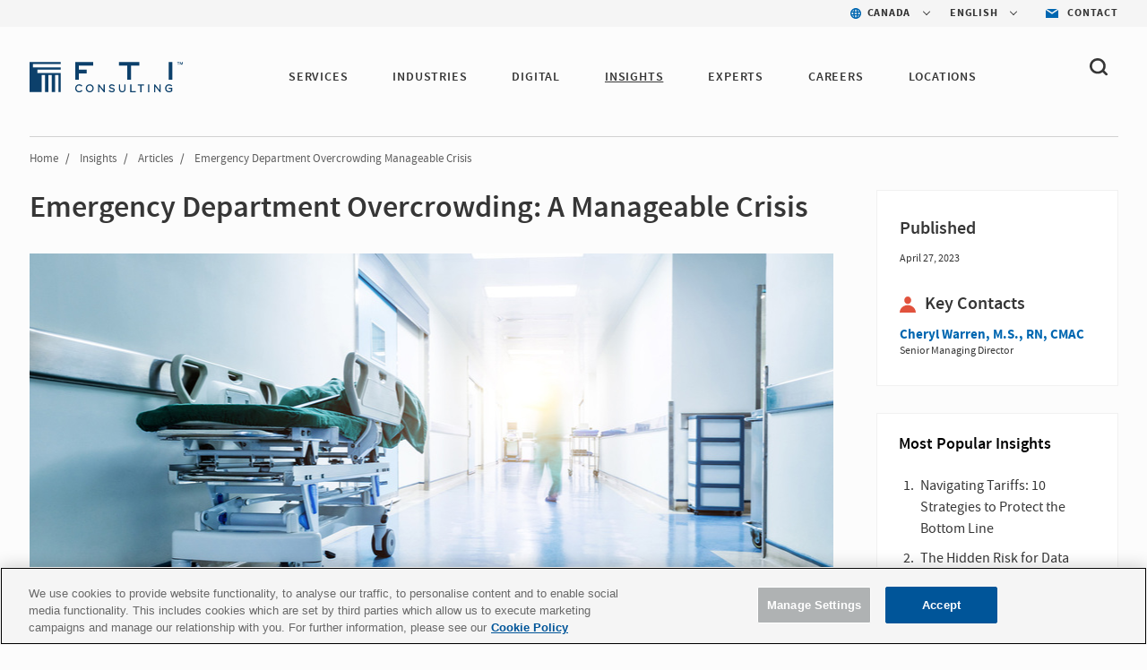

--- FILE ---
content_type: text/html; charset=utf-8
request_url: https://www.fticonsulting.com/en/canada/insights/articles/emergency-department-overcrowding-manageable-crisis
body_size: 16659
content:


<!doctype html>
<!--[if lt IE 7]>      <html class="no-js lt-ie9 lt-ie8 lt-ie7"> <![endif]-->
<!--[if IE 7]>         <html class="no-js lt-ie9 lt-ie8"> <![endif]-->
<!--[if IE 8]>         <html class="no-js lt-ie9"> <![endif]-->
<!--[if gt IE 8]><!-->

<html class="no-js">

<!--<![endif]-->


<head>
    <meta charset="utf-8">
    <meta http-equiv="X-UA-Compatible" content="IE=edge,chrome=1">
    <title>Emergency Department Overcrowding: A Manageable Crisis | FTI Consulting</title>
    <meta name="description" content="Operational challenges and recommendations for Emergency Department overcrowding.">


    <meta name="viewport" content="width=device-width, initial-scale=1">

    <meta name="robots" content="index,follow" />



    <meta property="og:title" content="Emergency Department Overcrowding: A Manageable Crisis | FTI Consulting" />
    <meta property="og:description" content="Operational challenges and recommendations for Emergency Department overcrowding." />
    <meta property="og:url" content="https://www.fticonsulting.com/en/canada/insights/articles/emergency-department-overcrowding-manageable-crisis" />
    <meta property="og:image" content="https://www.fticonsulting.com/canada/-/media/images/shared-content/insights/articles/2023/apr/emergency-department-overcrowding-manageable-crisis_1200x627_center.jpeg?rev=b2247434e3334c459c2cbf84d8a057a6" />

    <meta name="twitter:card" content="summary_large_image" />
    <meta name="twitter:title" content="Emergency Department Overcrowding: A Manageable Crisis | FTI Consulting" />
    <meta name="twitter:description" content="Operational challenges and recommendations for Emergency Department overcrowding." />
    <meta name="twitter:image" content="https://www.fticonsulting.com/canada/-/media/images/shared-content/insights/articles/2023/apr/emergency-department-overcrowding-manageable-crisis_1200x627_center.jpeg?rev=b2247434e3334c459c2cbf84d8a057a6" />
        <script type="text/javascript" src="https://cdn-ukwest.onetrust.com/consent/bffd59be-fb57-46d4-bb99-ca71f4eb9d64/OtAutoBlock.js"></script>
    <script src="https://cdn-ukwest.onetrust.com/scripttemplates/otSDKStub.js" type="text/javascript" charset="UTF-8" data-domain-script="bffd59be-fb57-46d4-bb99-ca71f4eb9d64"></script>
    <script type="text/javascript">
        async function OptanonWrapper() {
            const consent = OnetrustActiveGroups.includes("C0003");
            if (consent) {
                const response = await fetch("/api/consent/AllowSitecoreAnalytics", {
                    method: "POST",
                    headers: {
                        "Content-Type": "application/json",
                    },
                    body: JSON.stringify({ consent: true }),
                });
            } else {
                const response = await fetch("/api/consent/AllowSitecoreAnalytics", {
                    method: "POST",
                    headers: {
                        "Content-Type": "application/json",
                    },
                    body: JSON.stringify({ consent: false }),
                });
            }
        }
    </script>
    <!-- GDPR Cookie Consent Handler - deletes cookies when consent is revoked -->
    <script type="text/javascript" src="/Content/Project/Global/js/modules/CookieConsent.js"></script>

    

    <link rel="stylesheet" href="/Content/Project/Global/css/fancybox/jquery.fancybox.css" />
    <link rel="stylesheet" href="/Content/Project/Global/css/fancybox/helpers/jquery.fancybox-thumbs.css" />
    <link rel="stylesheet" href="/Content/Project/Global/css/main-tbg.css?v=202601201012" />

    <link rel="preconnect" href="https://www.ceros.com/powered-by-ceros/" />

    <!-- Dynamic Fonts -->
    <script type="text/javascript" src="/Content/Project/Global/js/modules/DynamicFonts.js"></script>

    <!--Canonical Links-->
    <link rel="canonical" href="https://www.fticonsulting.com/insights/articles/emergency-department-overcrowding-manageable-crisis" />


    <!-- print.css included as a separate file so it can be enabled with JS when pages are rendered by Folio web service -->
    <!-- <link rel="stylesheet" href="/Content/Project/Global/css/print.css" media="print" id="print-css"> -->
    <!--[if lt IE 8]><link rel="stylesheet" href="/Content/Project/Global/css/main-ie7.css?v=1"><![endif]-->

    <script type="text/javascript" src="/Content/Project/Global/js/vendor/modernizr.js"></script>

        <!-- Google Tag Manager -->
        <script id="GoogleTagManager" type="text/javascript">
                (function (w, d, s, l, i) {
                    w[l] = w[l] || []; w[l].push({
                        'gtm.start':
                            new Date().getTime(), event: 'gtm.js'
                    }); var f = d.getElementsByTagName(s)[0],
                        j = d.createElement(s), dl = l != 'dataLayer' ? '&l=' + l : ''; j.async = true; j.src =
                        'https://www.googletagmanager.com/gtm.js?id=' + i + dl; f.parentNode.insertBefore(j, f);
                })(window, document, 'script', 'dataLayer', 'GTM-NXCWHR');
        </script>
        <!-- End Google Tag Manager -->
    
<script type="application/ld+json">
{
"@context": "http://schema.org",
"@type": "WebSite",
"url": "https://www.fticonsulting.com"
}
</script>

    
    
<script type="application/ld+json">
    {
  "@context": "https://schema.org",
  "@type": "Article",
  "headline": "Emergency Department Overcrowding: A Manageable Crisis",
  "image": "https://www.fticonsulting.com/canada/-/media/images/shared-content/insights/articles/2023/apr/emergency-department-overcrowding-manageable-crisis_900x471_center.jpeg?as=0&dmc=0&iar=0&thn=0&udi=0&rev=177f010391254e4bba8af31f4b7fa922&hash=DE383562FDDE3BD5D931E96B81212453",
  "datePublished": "2023-04-27",
  "dateModified": "2025-12-17",
  "author": {
    "@type": "Organization",
    "name": "FTI Consulting",
    "url": "https://www.fticonsulting.com"
  },
  "publisher": {
    "@type": "Organization",
    "name": "FTI Consulting",
    "logo": {
      "@type": "ImageObject",
      "url": "https://www.fticonsulting.com/-/media/project/global/demo/logo/logo-fti-dark.svg?rev=2bd2b7cf3ab04699bf815839338b0909",
      "width": 139,
      "height": 29
    }
  },
  "mainEntityOfPage": "https://www.fticonsulting.com/insights/articles/emergency-department-overcrowding-manageable-crisis",
  "description": "Operational challenges and recommendations for Emergency Department overcrowding."
}
</script>

</head>
<!-- Body element occasionally has a class added, but only on templates that should require a new layout, such as the careers landing and home pages -->
<body class=" lang-en body-overflow-allow" data-active="">
    <div class="view-container">
        <div class="mp-pusher mobile-push-nav" id="mp-pusher">
            <div class="scroller">
                <div class="scroller-inner">
                    <div>
                        <!-- Header -->
                        <div class="overlay"></div>
                        <header class="header  js-header" data-section="main_menu">
                            <nav class="nav-utility">
    <ul class="nav-utility__list">
        <li class="nav-utility__item">
    <nav class="nav-utility-dropdown">
        <div class="nav-utility-dropdown__current nav-utility-dropdown__current--has-arrow">
            <i class="nav-utility-dropdown__current-icon lazy-bg" data-bg="/canada/-/media/project/global/icons/icon-blue-global.svg?rev=e1af0f7b20ea42668a2c3fb77c0fb9ae&amp;la=en&amp;h=50&amp;w=50&amp;hash=65016CA5F019EF01A922C2A07963321B" style="background-image: none;"></i>
            <span class="nav-utility-dropdown__current-text">
                Canada
            </span>
        </div>
        <div class="nav-utility-dropdown__content">
            <ul class="nav-utility-dropdown__nav">
                        <li class="nav-utility-dropdown__nav-item">
                            <a href="/" target="_self" class="nav-utility-dropdown__nav-link" data-region="Global" data-component="region_selector" data-event="click_nav">Global</a>
                        </li>
                        <li class="nav-utility-dropdown__nav-item">
                            <a href="/australia" target="_self" class="nav-utility-dropdown__nav-link" data-region="Australia" data-component="region_selector" data-event="click_nav">Australia</a>
                        </li>
                        <li class="nav-utility-dropdown__nav-item">
                            <a href="/en/canada" target="_self" class="nav-utility-dropdown__nav-link" data-region="Canada" data-component="region_selector" data-event="click_nav">Canada</a>
                        </li>
                        <li class="nav-utility-dropdown__nav-item">
                            <a href="/en/china" target="_self" class="nav-utility-dropdown__nav-link" data-region="China" data-component="region_selector" data-event="click_nav">China</a>
                        </li>
                        <li class="nav-utility-dropdown__nav-item">
                            <a href="/en/france" target="_self" class="nav-utility-dropdown__nav-link" data-region="France" data-component="region_selector" data-event="click_nav">France</a>
                        </li>
                        <li class="nav-utility-dropdown__nav-item">
                            <a href="/en/germany" target="_self" class="nav-utility-dropdown__nav-link" data-region="Germany" data-component="region_selector" data-event="click_nav">Germany</a>
                        </li>
                        <li class="nav-utility-dropdown__nav-item">
                            <a href="/en/japan" target="_self" class="nav-utility-dropdown__nav-link" data-region="Japan" data-component="region_selector" data-event="click_nav">Japan</a>
                        </li>
                        <li class="nav-utility-dropdown__nav-item">
                            <a href="/netherlands" target="_self" class="nav-utility-dropdown__nav-link" data-region="Netherlands" data-component="region_selector" data-event="click_nav">Netherlands</a>
                        </li>
                        <li class="nav-utility-dropdown__nav-item">
                            <a href="/saudi-arabia" target="_self" class="nav-utility-dropdown__nav-link" data-region="Saudi Arabia" data-component="region_selector" data-event="click_nav">Saudi Arabia</a>
                        </li>
                        <li class="nav-utility-dropdown__nav-item">
                            <a href="/en/spain" target="_self" class="nav-utility-dropdown__nav-link" data-region="Spain" data-component="region_selector" data-event="click_nav">Spain</a>
                        </li>
                        <li class="nav-utility-dropdown__nav-item">
                            <a href="/united-arab-emirates" target="_self" class="nav-utility-dropdown__nav-link" data-region="United Arab Emirates" data-component="region_selector" data-event="click_nav">United Arab Emirates</a>
                        </li>
                        <li class="nav-utility-dropdown__nav-item">
                            <a href="/uk" target="_self" class="nav-utility-dropdown__nav-link" data-region="United Kingdom" data-component="region_selector" data-event="click_nav">United Kingdom</a>
                        </li>
            </ul>
        </div>
    </nav>
</li>
    <li class="nav-utility__item">
        <nav class="nav-utility-dropdown">
                <div class="nav-utility-dropdown__current nav-utility-dropdown__current--has-arrow">
                    <span class="nav-utility-dropdown__current-text nav-utility-dropdown__language-text">
                        English
                    </span>
                </div>
            <div class="nav-utility-dropdown__content">
                <ul class="nav-utility-dropdown__nav">
                                <li class="nav-utility-dropdown__nav-item">
                                    <a href="/en/canada/insights/articles/emergency-department-overcrowding-manageable-crisis" class="nav-utility-dropdown__nav-link" data-language="English" data-component="language_selector" data-event="click_nav">
                                        <i class="nav-utility-dropdown__current-icon lazy-bg" data-bg="/canada/-/media/project/france/languages-flags/english-flag.png?rev=01e66b57c9514bf783220e5842114b17" style="background-image: none;"></i>
                                        English
                                    </a>
                                </li>
                                <li class="nav-utility-dropdown__nav-item">
                                    <a href="/fr-ca/canada/insights/articles/emergency-department-overcrowding-manageable-crisis" class="nav-utility-dropdown__nav-link" data-language="French" data-component="language_selector" data-event="click_nav">
                                        <i class="nav-utility-dropdown__current-icon lazy-bg" data-bg="/canada/-/media/project/france/languages-flags/fr-flag.png?rev=e6c7d49f62c94837895472b8efd89ae3" style="background-image: none;"></i>
                                        French
                                    </a>
                                </li>
                </ul>
            </div>
        </nav>
    </li>

<li class="nav-utility__item">
    <a href="https://www.fticonsulting.com/about/contact-us" target="_blank" class="nav-utility-contact" data-event="click_link" data-compoent="contact_lick">
        <i class="nav-utility-contact__icon lazy-bg" data-bg="/canada/-/media/project/global/icons/icon-blue-envelope.svg?rev=bfd5f7c388054797ba3c4aa347c27ff2&amp;la=en&amp;h=42&amp;w=58&amp;hash=B491B935C77C6561657230C572607BB7" style="background-image: none;"></i>
        <span class="nav-utility-contact__text">Contact</span>
    </a>
</li>


    </ul>
</nav><div class="header-inner" data-module="main_menu_nav">
    
    <a href="/en/canada" class="main-logo " data-component="logo" data-event="click_link">
        <img src="/canada/-/media/project/global/demo/logo/logo-fti-dark.svg?rev=2bd2b7cf3ab04699bf815839338b0909" alt="FTI Consulting Logo" class="main-logo__image"  loading="lazy">
    </a>



    <button type="button" class="close-global-navegation" style="display:none;">
        <svg alt="Clear" focusable="false" enable-background="new 0 0 13 13" viewBox="0 0 13 13" xmlns="http://www.w3.org/2000/svg" class="coveo-facet-header-eraser-svg"><g fill="currentColor"><path d="m7.881 6.501 4.834-4.834c.38-.38.38-1.001 0-1.381s-1.001-.38-1.381 0l-4.834 4.834-4.834-4.835c-.38-.38-1.001-.38-1.381 0s-.38 1.001 0 1.381l4.834 4.834-4.834 4.834c-.38.38-.38 1.001 0 1.381s1.001.38 1.381 0l4.834-4.834 4.834 4.834c.38.38 1.001.38 1.381 0s .38-1.001 0-1.381z"></path></g></svg>
    </button>

    <!-- BEGIN: MOCK MARKUP -->
    <div class="header-toggles">
        <button type="button" class="header-search-toggle" onclick="showSearch()">
            <svg width="20" height="20" viewBox="0 0 20 20" fill="none" xmlns="http://www.w3.org/2000/svg">
                <path fill-rule="evenodd" clip-rule="evenodd"
                      d="M4.50963 12.995C3.3288 11.8458 2.6788 10.3179 2.6788 8.6934C2.6788 7.06733 3.32963 5.5402 4.51046 4.39019C5.69129 3.24099 7.26128 2.6084 8.93127 2.6084C10.6013 2.6084 12.1704 3.24099 13.3521 4.39019C15.7896 6.7632 15.7896 10.6228 13.3521 12.995C10.9154 15.3664 6.94878 15.3664 4.50963 12.995ZM19.6075 16.9452L16.2425 13.6712C18.6808 10.2828 18.3542 5.57002 15.2467 2.54657C13.56 0.904276 11.3175 0 8.93167 0C6.54583 0 4.30333 0.904276 2.61667 2.54657C0.93 4.18806 0 6.37049 0 8.69241C0 11.0143 0.929167 13.1968 2.61583 14.8382C4.3575 16.5324 6.64417 17.3799 8.93083 17.3799C10.8633 17.3799 12.7908 16.7684 14.3942 15.5592L17.7133 18.7895C17.975 19.0441 18.3175 19.1715 18.66 19.1715C19.0033 19.1715 19.3458 19.0441 19.6075 18.7895C20.1308 18.2802 20.1308 17.4546 19.6075 16.9452Z"
                      fill="#363636" />
            </svg>
        </button>
        <button type="button" id="trigger"
                class="header-nav-toggle icon-menu-toggle l-hidden-mq-large ir js-header-nav-toggle-btn">
            <span></span>
            <span></span>
            <span></span>
        </button>
    </div>
    <!-- END: MOCK MARKUP -->

    

    <div class="nav-wrap js-nav-wrap">
        <div class="nav-container">

                <a href="/en/canada" target="_self" class="main-logo" data-component="logo" data-event="click_link">
        <img src="/canada/-/media/project/global/demo/logo/logo-fti-dark.svg?rev=2bd2b7cf3ab04699bf815839338b0909&amp;la=en&amp;h=29&amp;w=139&amp;hash=1B3CF8B51FDA402B9BDE84B716283AC3" class="main-logo__image" alt="FTI Consulting" />
    </a>


            <nav class="nav nav-primary js-nav-primary">
                <ul class="nav-level1 nav-primary-level1 cf">
                            <li class="nav-level1-item nav-level1-container nav-primary-level1-item  nav-primary-services module-is-collapsed-mq-medium js-nav-expand-wrap">
                                <div class="nav-level1-element">
                                    <a href="/en/canada/services" target="_self" class="" data-event="click_link" data-component="main_menu_link">
                                        Services
                                    </a>
                                        <div class="menu-toggle-btn js-nav-menu-item-expand-toggle" role="button"></div>
                                </div>

                                    <div class="nav-level2 nav-level2-services nav-primary-level2 js-nav-expand-item cf">

                                            <div class="nav-level2__container">
                                        <ul class="cf nav-services">
                                                <li class="nav-primary-level2-item">
                                                    <a href="/en/canada/services/blockchain-and-digital-assets" target="_self" data-event="main_menu_link" data-component="main_menu_dropdown_link">
                                                        Blockchain &amp; Digital Assets
                                                    </a>
                                                </li>
                                                <li class="nav-primary-level2-item">
                                                    <a href="/en/canada/services/business-transformation-and-strategy" target="_self" data-event="main_menu_link" data-component="main_menu_dropdown_link">
                                                        Business Transformation
                                                    </a>
                                                </li>
                                                <li class="nav-primary-level2-item">
                                                    <a href="/en/canada/services/competition-antitrust" target="_self" data-event="main_menu_link" data-component="main_menu_dropdown_link">
                                                        Competition &amp; Antitrust
                                                    </a>
                                                </li>
                                                <li class="nav-primary-level2-item">
                                                    <a href="/en/canada/services/cybersecurity" target="_self" data-event="main_menu_link" data-component="main_menu_dropdown_link">
                                                        Cybersecurity
                                                    </a>
                                                </li>
                                                <li class="nav-primary-level2-item">
                                                    <a href="/en/canada/services/dispute-advisory-and-international-arbitration" target="_self" data-event="main_menu_link" data-component="main_menu_dropdown_link">
                                                        Dispute Advisory &amp; International Arbitration
                                                    </a>
                                                </li>
                                                <li class="nav-primary-level2-item">
                                                    <a href="/en/canada/services/e-discovery-and-managed-review" target="_self" data-event="main_menu_link" data-component="main_menu_dropdown_link">
                                                        E-Discovery &amp; Managed Review
                                                    </a>
                                                </li>
                                                <li class="nav-primary-level2-item">
                                                    <a href="/en/canada/services/policy-and-regulation" target="_self" data-event="main_menu_link" data-component="main_menu_dropdown_link">
                                                        Policy &amp; Regulation
                                                    </a>
                                                </li>
                                                <li class="nav-primary-level2-item">
                                                    <a href="/en/canada/services/risk-and-compliance" target="_self" data-event="main_menu_link" data-component="main_menu_dropdown_link">
                                                        Risk &amp; Compliance
                                                    </a>
                                                </li>
                                                <li class="nav-primary-level2-item">
                                                    <a href="/services/strategy" target="_blank" data-event="main_menu_link" data-component="main_menu_dropdown_link">
                                                        Strategy
                                                    </a>
                                                </li>
                                                <li class="nav-primary-level2-item">
                                                    <a href="/en/canada/services/transactions" target="_self" data-event="main_menu_link" data-component="main_menu_dropdown_link">
                                                        Transactions
                                                    </a>
                                                </li>
                                                <li class="nav-primary-level2-item">
                                                    <a href="/en/canada/services/turnaround-and-restructuring" target="_self" data-event="main_menu_link" data-component="main_menu_dropdown_link">
                                                        Turnaround &amp; Restructuring
                                                    </a>
                                                </li>
                                                <li class="nav-primary-level2-item">
                                                    <a href="/en/canada/services/valuation-and-damages" target="_self" data-event="main_menu_link" data-component="main_menu_dropdown_link">
                                                        Valuation &amp; Damages
                                                    </a>
                                                </li>
                                        </ul>

                                        </div>
                                    </div>
                            </li>
                            <li class="nav-level1-item nav-level1-container nav-primary-level1-item  nav-primary-industries module-is-collapsed-mq-medium js-nav-expand-wrap">
                                <div class="nav-level1-element">
                                    <a href="/en/canada/industries" target="_self" class="" data-event="click_link" data-component="main_menu_link">
                                        Industries
                                    </a>
                                        <div class="menu-toggle-btn js-nav-menu-item-expand-toggle" role="button"></div>
                                </div>

                                    <div class="nav-level2 nav-level2-industries nav-primary-level2 js-nav-expand-item cf">

                                            <div class="nav-level2__container">
                                        <ul class="cf nav-industries">
                                                <li class="nav-primary-level2-item">
                                                    <a href="/en/canada/industries/agriculture" target="_self" data-event="main_menu_link" data-component="main_menu_dropdown_link">
                                                        Agriculture
                                                    </a>
                                                </li>
                                                <li class="nav-primary-level2-item">
                                                    <a href="/en/canada/industries/airlines-and-aviation" target="_self" data-event="main_menu_link" data-component="main_menu_dropdown_link">
                                                        Airlines &amp; Aviation
                                                    </a>
                                                </li>
                                                <li class="nav-primary-level2-item">
                                                    <a href="/en/canada/industries/automotive-and-industrial" target="_self" data-event="main_menu_link" data-component="main_menu_dropdown_link">
                                                        Automotive &amp; Industrial
                                                    </a>
                                                </li>
                                                <li class="nav-primary-level2-item">
                                                    <a href="/en/canada/industries/construction" target="_self" data-event="main_menu_link" data-component="main_menu_dropdown_link">
                                                         Construction, Projects &amp; Assets
                                                    </a>
                                                </li>
                                                <li class="nav-primary-level2-item">
                                                    <a href="/en/canada/industries/energy-and-utilities" target="_self" data-event="main_menu_link" data-component="main_menu_dropdown_link">
                                                        Energy &amp; Utilities
                                                    </a>
                                                </li>
                                                <li class="nav-primary-level2-item">
                                                    <a href="/en/canada/industries/financial-services" target="_self" data-event="main_menu_link" data-component="main_menu_dropdown_link">
                                                        Financial Services
                                                    </a>
                                                </li>
                                                <li class="nav-primary-level2-item">
                                                    <a href="/en/canada/industries/healthcare-and-life-sciences" target="_self" data-event="main_menu_link" data-component="main_menu_dropdown_link">
                                                        Healthcare &amp; Life Sciences
                                                    </a>
                                                </li>
                                                <li class="nav-primary-level2-item">
                                                    <a href="/en/canada/industries/mining" target="_self" data-event="main_menu_link" data-component="main_menu_dropdown_link">
                                                        Mining
                                                    </a>
                                                </li>
                                                <li class="nav-primary-level2-item">
                                                    <a href="/en/canada/industries/private-equity" target="_self" data-event="main_menu_link" data-component="main_menu_dropdown_link">
                                                        Private Equity
                                                    </a>
                                                </li>
                                                <li class="nav-primary-level2-item">
                                                    <a href="/en/canada/industries/real-estate" target="_self" data-event="main_menu_link" data-component="main_menu_dropdown_link">
                                                        Real Estate
                                                    </a>
                                                </li>
                                                <li class="nav-primary-level2-item">
                                                    <a href="/en/canada/industries/retail-and-consumer-products" target="_self" data-event="main_menu_link" data-component="main_menu_dropdown_link">
                                                        Retail &amp; Consumer Products
                                                    </a>
                                                </li>
                                                <li class="nav-primary-level2-item">
                                                    <a href="/en/canada/industries/tmt" target="_self" data-event="main_menu_link" data-component="main_menu_dropdown_link">
                                                        Telecom, Media &amp; Technology
                                                    </a>
                                                </li>
                                        </ul>

                                        </div>
                                    </div>
                            </li>
                            <li class="nav-level1-item nav-level1-container nav-primary-level1-item  nav-primary-digital module-is-collapsed-mq-medium js-nav-expand-wrap">
                                <div class="nav-level1-element">
                                    <a href="/digital" target="_self" class="" data-event="click_link" data-component="main_menu_link">
                                        Digital
                                    </a>
                                </div>

                            </li>
                            <li class="nav-level1-item nav-level1-container nav-primary-level1-item  nav-primary-insights module-is-collapsed-mq-medium js-nav-expand-wrap nav-primary-level1-item--current">
                                <div class="nav-level1-element">
                                    <a href="/en/canada/insights" target="_self" class="" data-event="click_link" data-component="main_menu_link">
                                        Insights
                                    </a>
                                </div>

                            </li>
                            <li class="nav-level1-item nav-level1-container nav-primary-level1-item  nav-primary-experts module-is-collapsed-mq-medium js-nav-expand-wrap">
                                <div class="nav-level1-element">
                                    <a href="/en/canada/experts#sort=@lastz32xname ascending&amp;numberOfResults=45&amp;f:experts-location=[North America,Canada]" target="_self" class="" data-event="click_link" data-component="main_menu_link">
                                        Experts
                                    </a>
                                </div>

                            </li>
                            <li class="nav-level1-item nav-level1-container nav-primary-level1-item  nav-primary-careers module-is-collapsed-mq-medium js-nav-expand-wrap">
                                <div class="nav-level1-element">
                                    <a href="https://fticonsult.referrals.selectminds.com/page/canada-opportunities-at-fti-consulting-1228" target="_blank" class="" data-event="click_link" data-component="main_menu_link">
                                        Careers
                                    </a>
                                </div>

                            </li>
                            <li class="nav-level1-item nav-level1-container nav-primary-level1-item  nav-primary-locations module-is-collapsed-mq-medium js-nav-expand-wrap">
                                <div class="nav-level1-element">
                                    <a href="https://fticonsulting.com/en/canada#offices" target="_self" class="" data-event="click_link" data-component="main_menu_link">
                                        Locations
                                    </a>
                                </div>

                            </li>
                </ul>

                <ul class="nav-primary-location">
                        <li class="nav-level1-item -is-expandable nav-primary-level1-item nav-primary-insights js-nav-expand-wrap only-mobile">
                                <a href="#" class="js-nav-expand-toggle" aria-label="Insights" id="nav-expand-insights-btn" role="button" aria-expanded="false" aria-controls="nav-expand-insights">
                                    <span class="nav-utility-dropdown__current-text" style="margin-left: 23px;">
                                        English
                                    </span>
                                </a>
                            <div aria-labelledby="nav-expand-insights-btn" id="nav-expand-insights" role="region" class="nav-level2 nav-primary-level2 nav-level2-insights js-nav-expand-item cf" hidden="">
                                <div class="nav-level2__container">
                                    <ul class="cf">
                                                    <li class="nav-level2-item nav-primary-level2-item">
                                                        <a href="/en/canada/insights/articles/emergency-department-overcrowding-manageable-crisis">English</a>
                                                    </li>
                                                    <li class="nav-level2-item nav-primary-level2-item">
                                                        <a href="/fr-ca/canada/insights/articles/emergency-department-overcrowding-manageable-crisis">French</a>
                                                    </li>
                                    </ul>
                                </div>
                            </div><!-- .nav-primary-level2 -->
                        </li>

                        <li class="nav-level1-item -is-expandable nav-primary-level1-item nav-primary-insights js-nav-expand-wrap only-mobile">
                            <a href="#" class="js-nav-expand-toggle" aria-label="Insights" id="nav-expand-insights-btn" role="button" aria-expanded="false" aria-controls="nav-expand-insights">
                                <span class="nav-utility-dropdown__current-text" style="margin-left: 23px;">
                                    Canada
                                </span>
                            </a>
                            <div aria-labelledby="nav-expand-insights-btn" id="nav-expand-insights" role="region" class="nav-level2 nav-primary-level2 nav-level2-insights js-nav-expand-item cf" hidden="">

                                <div class="nav-level2__container">
                                    <ul class="cf">

                                            <li class="nav-level2-item nav-primary-level2-item">
                                                <a href="/" target="_self">Global</a>
                                            </li>
                                            <li class="nav-level2-item nav-primary-level2-item">
                                                <a href="/australia" target="_self">Australia</a>
                                            </li>
                                            <li class="nav-level2-item nav-primary-level2-item">
                                                <a href="/en/canada" target="_self">Canada</a>
                                            </li>
                                            <li class="nav-level2-item nav-primary-level2-item">
                                                <a href="/en/china" target="_self">China</a>
                                            </li>
                                            <li class="nav-level2-item nav-primary-level2-item">
                                                <a href="/en/france" target="_self">France</a>
                                            </li>
                                            <li class="nav-level2-item nav-primary-level2-item">
                                                <a href="/en/germany" target="_self">Germany</a>
                                            </li>
                                            <li class="nav-level2-item nav-primary-level2-item">
                                                <a href="/en/japan" target="_self">Japan</a>
                                            </li>
                                            <li class="nav-level2-item nav-primary-level2-item">
                                                <a href="/netherlands" target="_self">Netherlands</a>
                                            </li>
                                            <li class="nav-level2-item nav-primary-level2-item">
                                                <a href="/saudi-arabia" target="_self">Saudi Arabia</a>
                                            </li>
                                            <li class="nav-level2-item nav-primary-level2-item">
                                                <a href="/en/spain" target="_self">Spain</a>
                                            </li>
                                            <li class="nav-level2-item nav-primary-level2-item">
                                                <a href="/united-arab-emirates" target="_self">United Arab Emirates</a>
                                            </li>
                                            <li class="nav-level2-item nav-primary-level2-item">
                                                <a href="/uk" target="_self">United Kingdom</a>
                                            </li>
                                    </ul>
                                </div>
                            </div>
                            <!-- .nav-primary-level2 -->
                        </li>
                    <li class="nav-level1-item e nav-primary-level1-item nav-primary-insights js-nav-expand-wrap only-mobile">
                        <a href="https://www.fticonsulting.com/about/contact-us" target="_blank" class="js-nav-expand-toggle" id="nav-expand-insights-btn" role="button">
                            <span class="nav-utility-dropdown__current-text" style="margin-left: 23px;">

                                Contact
                            </span>
                        </a>
                    </li>
                </ul>

            </nav>
        </div>
    </div>



    <div class="bh-wrapper global-search-wrapper" style="display: none;">
        <div>
    
    

        <div id="_1A75BC4A-CAE1-4ECA-800B-3F39AE526017"
                             data-search-interface-id='coveo5b19aeb1'
>
            
<div class='coveo-search-section'>
    



<script>
    document.addEventListener("CoveoSearchEndpointInitialized", function() {
        var searchboxElement = document.getElementById("ade3b9b1-e77b-48ed-9dd9-711fb4dad130");
        searchboxElement.addEventListener("CoveoComponentInitialized", function() {
            CoveoForSitecore.initSearchboxIfStandalone(searchboxElement, "/en/canada/search-results");
        });
    })
</script>    <div id="ade3b9b1-e77b-48ed-9dd9-711fb4dad130_container" class="coveo-for-sitecore-search-box-container"
                     data-prebind-maximum-age='currentMaximumAge'
>
        <div id="ade3b9b1-e77b-48ed-9dd9-711fb4dad130"
             class="CoveoSearchbox"
                             data-enable-omnibox='true'
                 data-prebind-maximum-age='currentMaximumAge'
                 data-placeholder='Search'
                 data-clear-filters-on-new-query='false'
                 data-link='sitecore/content/$name/Home/Search Results'
>
            
            
<script type="text/javascript">
    document.addEventListener("CoveoSearchEndpointInitialized", function() {
        var componentId = "ade3b9b1-e77b-48ed-9dd9-711fb4dad130";
        var componentElement = document.getElementById(componentId);

        function showError(error) {
                console.error(error);
        }

        function areCoveoResourcesIncluded() {
            return typeof (Coveo) !== "undefined";
        }

        if (areCoveoResourcesIncluded()) {
            var event = document.createEvent("CustomEvent");
            event.initEvent("CoveoComponentInitialized", false, true);
            
            setTimeout(function() {
                componentElement.dispatchEvent(event);
            }, 0);
        } else {
            componentElement.classList.add("invalid");
            showError("The Coveo Resources component must be included in this page.");
        }
    });
</script>
            <div class="CoveoForSitecoreBindWithUserContext"></div>
            <div class="CoveoForSitecoreExpressions"></div>
            <div class="CoveoForSitecoreConfigureSearchHub" data-sc-search-hub="search-results"></div>
        </div>
        
    </div>

</div>
        </div>
</div>

    <script type="text/javascript">
        document.addEventListener("CoveoSearchEndpointInitialized", function() {
            var externalComponentsSection = document.getElementById("_1A75BC4A-CAE1-4ECA-800B-3F39AE526017");
                 CoveoForSitecore.initExternalComponentsSection(externalComponentsSection);
        });
    </script>

    </div>
</div>
                        </header>
                        <!-- /Header -->
                        <!-- Breadcrumbs-->
                        

<script type="application/ld+json">
    {
  "@context": "https://schema.org",
  "@type": "BreadcrumbList",
  "itemListElement": [
    {
      "@type": "ListItem",
      "position": 1,
      "name": "Home",
      "item": "https://www.fticonsulting.com/en/canada"
    },
    {
      "@type": "ListItem",
      "position": 2,
      "name": "Insights",
      "item": "https://www.fticonsulting.com/en/canada/insights"
    },
    {
      "@type": "ListItem",
      "position": 3,
      "name": "Articles",
      "item": "https://www.fticonsulting.com/en/canada/insights/search-results#sort=%40insightsz95xpublicationz95xdate%20descending&f:insights-publication-type=[Article]"
    },
    {
      "@type": "ListItem",
      "position": 4,
      "name": "Emergency Department Overcrowding Manageable Crisis",
      "item": "https://www.fticonsulting.com/en/canada/insights/articles/emergency-department-overcrowding-manageable-crisis"
    }
  ]
}
</script>

                        
                        <!-- /Breadcrumbs -->
                        <!-- START: BANNER -->
                        
                        <!-- END: BANNER -->
                        <!-- MAIN CONTENTS PART -->
                        <div id="main" class="cf content-full">
                            

<div class="only-tablet-above">
    <nav class="breadcrumbs" data-section="header" data-module="breadcrumbs">
        <div class="breadcrumbs__inner">
            <ul class="breadcrumbs__list">
                    <li class="breadcrumbs__item">

                            <a href="/en/canada" class="breadcrumbs__link" data-event="click_link" data-component="breadcrumb_link">Home</a>
                    </li>
                    <li class="breadcrumbs__item">
                            <span class="breadcrumbs__devider">/</span>

                            <a href="/en/canada/insights" class="breadcrumbs__link" data-event="click_link" data-component="breadcrumb_link">Insights</a>
                    </li>
                    <li class="breadcrumbs__item">
                            <span class="breadcrumbs__devider">/</span>

                            <a href="/en/canada/insights/search-results#sort=%40insightsz95xpublicationz95xdate%20descending&amp;f:insights-publication-type=[Article]" class="breadcrumbs__link" data-event="click_link" data-component="breadcrumb_link">Articles</a>
                    </li>
                    <li class="breadcrumbs__item">
                            <span class="breadcrumbs__devider">/</span>

                            <span class="breadcrumbs__link">Emergency Department Overcrowding Manageable Crisis</span>
                    </li>
            </ul>
        </div>
    </nav>
</div>
<div class="content-wrap">
    <div class="content-sidebar content-sidebar--right">
        <div class="content-sidebar__content">
                <div class="component-wrap">
            <h1 class="headline-main">Emergency Department Overcrowding: A Manageable Crisis</h1>


            <div class="insights-detail__main-img--mixed lazy-bg" data-bg="/canada/-/media/images/shared-content/insights/articles/2023/apr/emergency-department-overcrowding-manageable-crisis_900x471_center.jpeg?rev=177f010391254e4bba8af31f4b7fa922" style="background-image: none; margin-bottom: 25px;"></div>
    </div>


    <div class="location-article-toolbar nav-sticky">
        <div class="content-wrap">
            <ul>
                <li>
                    <p class="insights-rail__date">April 27, 2023</p>         
                    <div></div>
                </li>
                <li>
                    <article class="portlet portlet-social">
    <div class="portlet-body">
        <div class="portlet-social-container">   
            <span class="portlet-body__title">Share</span>

            <div class="a2a_kit">
                <a class="a2a_button_email addtoany_button addtoany_button_mailto" aria-label="Email share" title="Email">
                    <svg width="37" height="37" viewBox="0 0 37 37" fill="none" xmlns="http://www.w3.org/2000/svg">
                        <circle cx="18.9107" cy="18.7311" fill="#ffffff" r="17.9186"></circle>
                        <path d="M19 17.9384L13.0576 14H24.9424L19 17.9384ZM12 24V15.0788L19 19.7192L26 15.0788V24H12Z" fill="#8dbfde"></path>
                    </svg>
                </a>
                <a class="a2a_button_linkedin addtoany_button addtoany_button_linkedin" aria-label="Linkedin share" title="LinkedIn" >
                    <svg width="37" height="37" viewBox="0 0 37 37" fill="none" xmlns="http://www.w3.org/2000/svg">
                        <circle cx="18.3561" cy="18.7311" r="17.9186" fill="#ffffff" />
                        <path d="M15.0681 12.0641C15.0681 12.7813 14.4696 13.3625 13.7309 13.3625C12.9921 13.3625 12.3936 12.7813 12.3936 12.0641C12.3936 11.3473 12.9921 10.7656 13.7309 10.7656C14.4696 10.7656 15.0681 11.3473 15.0681 12.0641ZM15.0789 14.4013H12.3828V22.7113H15.0789V14.4013ZM19.3829 14.4013H16.7041V22.7113H19.3834V18.3491C19.3834 15.9236 22.6344 15.7252 22.6344 18.3491V22.7113H25.324V17.4495C25.324 13.3568 20.5131 13.5059 19.3829 15.5205V14.4013Z"
                                fill="#8dbfde" />
                    </svg>
                </a>
                <a class="a2a_button_twitter addtoany_button addtoany_button_twitter" aria-label="Twitter share" title="Twitter">
                    <svg width="37" height="37" viewBox="0 0 37 37" fill="none" xmlns="http://www.w3.org/2000/svg">
                        <circle cx="18.6334" cy="18.7311" r="17.9186"  fill="#fff"/>
                        <path d="M17.6693 20.0709L12.4562 26H13.6898L18.2185 20.8482L21.8346 26H26L20.5335 18.2185L26 12H24.7664L19.9843 17.433L16.1654 12H12L17.6693 20.0709ZM19.3675 18.1441L19.9252 18.9214L24.3271 25.0904H22.4261L18.869 20.1122L18.3114 19.3349L13.6898 12.8683H15.5908L19.3591 18.1441H19.3675Z" fill="#8dbfde"/>
                    </svg>
                </a>
                <!-- <a class="a2a_button_twitter addtoany_button addtoany_button_twitter" aria-label="Twitter share" title="Twitter">
                    <svg width="37" height="37" viewBox="0 0 37 37" fill="none" xmlns="http://www.w3.org/2000/svg">
                        <circle cx="18.6334" cy="18.7311" r="17.9186" fill="#ffffff" />
                        <path d="M16.7205 23.7087C21.6071 23.7087 24.2791 19.8779 24.2791 16.5579C24.2791 16.4485 24.2791 16.339 24.2736 16.2348C24.7915 15.8804 25.2432 15.4374 25.6013 14.9318C25.1275 15.1299 24.6152 15.2654 24.0753 15.3279C24.6262 15.0152 25.0449 14.5253 25.2432 13.9363C24.7309 14.223 24.1634 14.4315 23.5574 14.5461C23.0726 14.0562 22.3839 13.7539 21.6182 13.7539C20.1527 13.7539 18.9627 14.8797 18.9627 16.266C18.9627 16.4641 18.9848 16.6569 19.0343 16.8394C16.8251 16.7351 14.8694 15.7344 13.5582 14.2126C13.3323 14.5826 13.2001 15.0152 13.2001 15.4738C13.2001 16.3442 13.6683 17.1156 14.3845 17.5638C13.9493 17.5534 13.5416 17.4387 13.1835 17.2511C13.1835 17.2615 13.1835 17.2719 13.1835 17.2824C13.1835 18.502 14.0981 19.5131 15.3156 19.7476C15.0952 19.8049 14.8583 19.8362 14.6159 19.8362C14.4451 19.8362 14.2799 19.8206 14.1146 19.7893C14.4507 20.79 15.4313 21.5144 16.5937 21.5353C15.6847 22.2076 14.5388 22.6089 13.2937 22.6089C13.0789 22.6089 12.8695 22.5985 12.6602 22.5725C13.8226 23.2917 15.2219 23.7087 16.7205 23.7087Z"
                                fill="#8dbfde" />
                    </svg>
                </a> -->
                <a class="a2a_button_twitter addtoany_button addtoany_button_facebook" aria-label="Facebook share" title="Facebook">
                    <svg fill="none" height="37" viewBox="0 0 37 37" width="37" xmlns="http://www.w3.org/2000/svg">
                        <circle cx="18.9107" cy="18.7311" fill="#ffffff" r="17.9186"></circle>
                        <path d="m19.7878 26.8159v-7.7767h2.6607l.3987-3.0309h-3.0594v-1.9329c0-.8799.2454-1.4741 1.5335-1.4741h1.6333v-2.70753c-.2838-.0376-1.2575-.12033-2.3847-.12033-2.3616 0-3.9719 1.41396-3.9719 4.00116v2.2337h-2.6683v3.0309h2.6683v7.7767z" fill="#8dbfde"></path>
                    </svg>
                </a>
                 <a href="https://www.addtoany.com/share" class="a2a_dd addtoany_button addtoany_button_share" aria-label="Share" title="Share">
                    <svg width="37" height="37" viewBox="0 0 37 37" fill="none" xmlns="http://www.w3.org/2000/svg">
                        <circle cx="18.0826" cy="18.7311" r="17.9186" fill="#ffffff"></circle>
                        <path fill-rule="evenodd" clip-rule="evenodd" d="M21.9625 21.8761C21.3925 21.8761 20.6325 22.0661 20.2525 22.6361L15.5025 19.9761V19.4061V18.8361L20.2525 16.1761C20.6325 16.5561 21.2025 16.9361 21.9625 16.9361C23.2925 16.9361 24.4325 15.7961 24.4325 14.4661C24.4325 13.1361 23.2925 11.9961 21.9625 11.9961C20.6325 11.9961 19.4925 13.1361 19.4925 14.4661V15.0361L14.7425 17.6961C14.3625 17.3161 13.7925 16.9361 13.0325 16.9361C11.7025 16.9361 10.5625 18.0761 10.5625 19.4061C10.5625 20.7361 11.7025 21.8761 13.0325 21.8761C13.6025 21.8761 14.3625 21.6861 14.7425 21.1161L19.4925 23.7761V24.3461C19.4925 25.6761 20.6325 26.8161 21.9625 26.8161C23.2925 26.8161 24.4325 25.6761 24.4325 24.3461C24.4325 23.0161 23.2925 21.8761 21.9625 21.8761Z" fill="#0067B1"></path>
                    </svg>
                </a>     
            </div>
        </div>
    </div>
</article>

                    <div class="back-top-top" style="display: inline-block;">
                        <img src="/Content/Project/Global/images/assets/back-to-top.svg" width="50" loading="lazy">
                    </div>
                </li>
            </ul>
        </div>

    </div>
<div class="component-wrap">
        <div class="rte-wrapper">
            <p><span class="rtf-intro">Emergency Departments (&ldquo;ED&rdquo;s) serve as the conduit for 65 percent of hospital admissions.<sup>1</sup> EDs serve also as temporary boarding sites for patients traversing the hospital system. Boarding is a function of overcrowding as defined by the American College of Emergency Physicians: &ldquo;A situation that occurs when the identified need for emergency services exceeds available resources for patient care in ED, hospital, or both.&rdquo;<sup>2</sup> ED boarding is defined as &ldquo;the patients stay in the ED after the admission was accepted in the hospital, because of absence of inpatient beds.&rdquo;<sup>3</sup></span></p>
<p>Managing an ED is complex, with variable inputs, throughput and outputs.<sup>4</sup> Given the interdependency of hospital bed availability, ED management cannot remain limited to the confines of the ED itself. An integrated vision with relevant metrics is required. Increased ED wait times are associated with several negative events.<sup>5,6,7,8,9,10</sup></p>
<h3>An Effective/Efficient ED Requires An Interdepartmental Shared Vision</h3>
<p><img src="-/media/78a1c4027433439693744795c04a0cb3.ashx" alt="data" /></p>
<p>FTI Consulting analysis. Emergency Department Overcrowding: Understanding the Factors to Find Corresponding Solutions</p>
<p> Journal of Personalized Medicine. February 2020. https://www.ncbi.nlm.nih.gov/pmc/articles/PMC8877301/</p>
<p>EDs with longer boarding times &ldquo;have a disproportionate number of patient visits, higher proportions of urgent visits, longer wait times to be seen, higher average hospital occupancies, greater hospital admission rates and longer lengths of stays in the hospital.&rdquo;<sup>11</sup> Academic medical centers meet many, if not all, of these criteria.<sup>12</sup> According to The Joint Commission, boarding should not exceed four hours.<sup>13</sup></p>
<p>In this article, the authors discuss operational challenges and generate recommendations for implementation. </p>
<h3>Operational challenges</h3>
<p>Overcrowded EDs face operational challenges when managing boarded patients. These patients are in the ED for extended periods, leading to three primary issues: space/flow, staffing and (lost) revenues. </p>
<p>Space/flow problems occur when boarded patients take up valuable space in the ED, impacting patient flow and increasing wait times. This can create a domino effect, causing patients to back up in the waiting area and thereby increase frustration for patients and staff. Often the ED must create nontraditional treatment spaces, such as hallway beds, to accommodate the boarded and newly arriving patients. Such improvised changes negatively affect the patient experience (satisfaction) scores and make the ED appear cluttered to visitors.<sup>14</sup></p>
<p>Creating new treatment areas leads to communication problems: </p>
<ul>
    <li>How do you get patient-location messages to radiology, clinical laboratory, specialists and the admitting team? </li>
    <li>Does the pharmacy have the space to manage inpatient and ED medications? Is there a location for the routine timed medications that are now part of the inpatient medication regimen? </li>
    <li>Are there queues that could be added to the tracking board regarding the whereabouts of patients in new surge locations? </li>
    <li>How do nurses communicate to the interdisciplinary team when you encounter status changes (hospital admission, specialist consultation)? </li>
    <li>Are the new orders still considered stat, or have they been changed to a routine order after the patient has been admitted?</li>
</ul>
<p>Poor communication can lead to delays in diagnosis and treatment and increased length of stay.<sup>15</sup> These delays are magnified once nontraditional treatment areas are created for the support-service departments and the increased volume of patients added to the queue. These obstacles need to be considered and communicated with the team to maintain flow and decrease delays in patient care. </p>
<p>It also affects patient satisfaction. Dissatisfaction is correlated with several process of care measures: (a) untimely receipt of care, (b) a poor explanation of problem causes and test results, and (c) not being told about potential wait time, the resumption of normal activities and timing of return to the ED (or clinic).<sup>16</sup>  In summary, &ldquo;interpersonal skills/staff attitudes; provision of information/explanation; [and] perceived waiting times.&rdquo;<sup>17</sup> Experience also dictates the importance of contact frequency.</p>
<p>Staffing represents another obstacle to overcrowding and the boarding of admitted patients. Staffing challenges become a problem when the waiting areas are at full capacity while the ED team has yet to see all the patients. Depending on the size of the waiting area, rounding could require up to three staff members for reassessment. This has been a focus area for the Joint Commission and the Centers for Medicare &amp; Medicaid Services (&ldquo;CMS&rdquo;).<sup>18,19</sup></p>
<ul>
    <li>Where does this staff come from &mdash; per diem, float pool, inpatient nurses, on call nurses, etc.? And what type of staff needs to be added?  </li>
    <li>Do you have a blended model of nurses, paramedics, and emergency medical technicians (&ldquo;EMT&rdquo;s) who could be integrated into a team-care model? </li>
    <li>Can inpatient nurses be utilized to manage boarders?</li>
    <li>Can you expand the nursing ratios from approximately 4:1 to 5:1 or higher, the better to reflect patient acuity and the composition of the interdisciplinary team?</li>
    <li>What are the rules for or scope of paramedics in your state? </li>
    <li>What are your options associated with boarding Intensive Care Unit (&ldquo;ICU&rdquo;) admissions? Are you required to change the nurse staffing ratio to reflect higher patient-acuity, i.e., ICU requirements? </li>
    <li>How do you monitor and transport patients safely and effectively outside the ED for imaging and other non-ED tests and procedures? </li>
    <li>Charting would be the next obstacle to be addressed regarding management of the boarded patient in the ED. Are inpatient and ED EMR templates interoperable? Can the EMR&rsquo;s be modified to meet the requirements of inpatient documentation?</li>
</ul>
<p>Lost revenue represents another challenge for the ED. The number of patients Left Without Being Seen (&ldquo;LWBS&rdquo;) or Left Without Treatment (&ldquo;LWOT&rdquo;) rises each time there is significant overcrowding in the ED; the net result is a substantial financial loss for the hospital.<sup>20</sup> The ED will not be credited for initiated but incomplete visits. The national average for LWOT approximates 2 percent of ED volume but can be as high as 6&ndash;7 percent.<sup>21</sup> For a mid-to-large hospital with 70,000 ED visits, that can be as much as 4,200&ndash;4,900 visits of lost level-charge revenues. </p>
<p>ED room turnover typically occurs every 3&ndash;4 hours during a 24-hour shift.<sup>22</sup> Once an admitted patient occupies a room, that room is no longer available to other ED patients, and accommodations must be made to manage the daily ED volume. This can lead to a significant loss in level charges for the ED.</p>
<p>Accepting transfers from another ED when an inpatient bed is not available is problematic: billing is restricted to one ED visit per 24 hours.<sup>23</sup> </p>
<h3>Recommendations</h3>
<p>One of the best ways to streamline communication among departments is to initiate interdisciplinary meetings to include all parties affected by (a) adding surge areas and by b) changing the patient location.   Interdisciplinary meetings should include physicians, nurses, radiology, pharmacy, IT and laboratory personnel; and such meetings bridge the communication gap by allowing staff to identify obstacles and propose changes.  </p>
<p>An example of process improvement is the pharmacy storage of timed medications. The pharmacist adds the correct medication to well-positioned dispensing machines, allowing the nurse to dispense medications to admitted patients quickly, accurately and effectively. Most large EDs have up to six different locations for the dispensing of medications. Communication is vital in situations such as this, to maintain the department&rsquo;s flow. </p>
<p>Another idea would be to set up staging areas for radiology, whereby the CT or X-ray tech will need only scan, and not transport, most of their time. </p>
<p>Also, work with the IT team to build disaster beds into the electronic medical record for the surge spaces that would be needed.</p>
<p>The nurse staffing shortage has been widely reported. There are several ways to mitigate this issue, think outside the box and get creative. Team nursing, combined with stretch assignments, has been effective in many inpatient departments and clearly has applications in the ED.  </p>
<p>Paramedics represent a potential source of ED staffing, as the scope of license varies by state. Most states do not allow the paramedic to perform triage or to provide discharge instructions and patient teaching. Paramedics can administer a broad range of medications and their critical care skill set is leverageable in the ED setting. Paramedics could become a critical member of the team without taxing your nursing resources. </p>
<p>One way to decrease the number of LWBS or LWOT patients would be to implement an internal waiting area within the ED for lower-acuity and results-pending patients. Pathways for Level 3 patients have been successfully implemented as a method to optimize treatment and decompress the waiting area.   </p>
<p>A key to ED reimbursement is adequate documentation of the critically ill and discharged patient.  </p>
<h3>Bottom line:</h3>
<p>Increased ED wait time for medical care results in increased morbidity and a prolonged length of stay.<sup>24</sup> Opportunities exist to enhance process efficiencies while improving outcomes in over-crowded EDs. A focus on space/flow, staffing and revenues is required. Among the recommendations are the proactive identification of surge and internal waiting areas, interdisciplinary communications, medication management, the creation of imaging staging areas and use of paramedics. </p>
<div class="rtf-footnote">
<p>Footnotes:</p>
<p>1: Julian Richardson, Luke Neill, and Tim Loftus. &ldquo;Emergency Department Boarding.&rdquo; Emergency Medicine Resident Education: NUEM Blog (March 30, 2020). <a rel="noopener noreferrer" href="https://www.nuemblog.com/blog/ed-boarding" target="_blank">https://www.nuemblog.com/blog/ed-boarding</a>.</p>
<p>2: Gabriele Savioli, et al. &ldquo;Emergency Department Overcrowding: Understanding the Factors to Find Corresponding Solutions.&rdquo; Journal of Personalized Medicine (February 14, 2022). <a rel="noopener noreferrer" href="https://www.ncbi.nlm.nih.gov/pmc/articles/PMC8877301/" target="_blank">https://www.ncbi.nlm.nih.gov/pmc/articles/PMC8877301/</a>.</p>
<p>3: Zoubir Boudi, et al. &ldquo;Association between boarding in the emergency department and in-hospital mortality: A systematic review.&rdquo; PLoS One (April 15, 2020). <a rel="noopener noreferrer" href="https://www.ncbi.nlm.nih.gov/pmc/articles/PMC7159217/" target="_blank">https://www.ncbi.nlm.nih.gov/pmc/articles/PMC7159217/</a>.</p>
<p>4: Gabriele Savioli, et al. &ldquo;Emergency Department Overcrowding: Understanding the Factors to Find Corresponding Solutions.&rdquo; Journal of Personalized Medicine (February 14, 2022). <a rel="noopener noreferrer" href="https://www.ncbi.nlm.nih.gov/pmc/articles/PMC8877301/" target="_blank">https://www.ncbi.nlm.nih.gov/pmc/articles/PMC8877301/</a>. </p>
<p>5: Hertaline Menezes do Nascimento Rocha, et al. &ldquo;Adverse Events in Emergency Department Boarding: A Systematic Review.&rdquo; Journal of Nursing Scholarship (March 31, 2021). <a rel="noopener noreferrer" href="https://sigmapubs.onlinelibrary.wiley.com/doi/10.1111/jnu.12653" target="_blank">https://sigmapubs.onlinelibrary.wiley.com/doi/10.1111/jnu.12653</a>.</p>
<p>6: Stephen L. Bernstein, et al. &ldquo;The Effect of Emergency Department Crowding on Clinically Oriented Outcomes.&rdquo; Academic Emergency Medicine (December 29, 2008). <a rel="noopener noreferrer" href="https://onlinelibrary.wiley.com/doi/full/10.1111/j.1553-2712.2008.00295.x" target="_blank">https://onlinelibrary.wiley.com/doi/full/10.1111/j.1553-2712.2008.00295.x</a>.</p>
<p>7: Zoubir Boudi, et al. &ldquo;Association between boarding in the emergency department and in-hospital mortality: A systematic review.&rdquo; PLoS One (April 15, 2020). <a rel="noopener noreferrer" href="https://www.ncbi.nlm.nih.gov/pmc/articles/PMC7159217/" target="_blank">https://www.ncbi.nlm.nih.gov/pmc/articles/PMC7159217/</a>.</p>
<p>8: Leila Salehi, et al. &ldquo;Emergency department boarding: a descriptive analysis and measurement of impact on outcomes.&rdquo; Canadian Journal of Emergency Medicine (April 5, 2018). <a rel="noopener noreferrer" href="https://pubmed.ncbi.nlm.nih.gov/29619913/" target="_blank">https://pubmed.ncbi.nlm.nih.gov/29619913/</a>.</p>
<p>9: Julian Richardson, Luke Neill, and Tim Loftus. &ldquo;Emergency Department Boarding.&rdquo; Emergency Medicine Resident Education: NUEM Blog (March 30, 2020).
<a rel="noopener noreferrer" href="https://www.nuemblog.com/blog/ed-boarding" target="_blank">https://www.nuemblog.com/blog/ed-boarding</a>.</p>
<p>10: Jesse M. Pines, et al. &ldquo;The effect of emergency department crowding on patient satisfaction for admitted patients.&rdquo; Academy Emergency Medicine (September 2008). <a rel="noopener noreferrer" href="https://pubmed.ncbi.nlm.nih.gov/19244633/" target="_blank">https://pubmed.ncbi.nlm.nih.gov/19244633/</a>.</p>
<p>11: Julian Richardson, Luke M. Neill and Tim Loftus. &ldquo;Emergency Department Boarding.&rdquo; Emergency Medicine Resident Education Blog. (last visited April 19, 2023). <a rel="noopener noreferrer" href="https://www.nuemblog.com/blog/ed-boarding" target="_blank">https://www.nuemblog.com/blog/ed-boarding</a>.</p>
<p>12: Gabor D. Kelin, et al. &ldquo;Emergency Department Crowding: The Canary in the Health Care System.&rdquo; NEJM Catalyst (September 28, 2021). <a rel="noopener noreferrer" href="https://catalyst.nejm.org/doi/full/10.1056/CAT.21.0217" target="_blank">https://catalyst.nejm.org/doi/full/10.1056/CAT.21.0217</a>. </p>
<p>13: Alexander T. Janke, Edward R. Melnick, and Arjun K. Venkatesh. &ldquo;Hospital Occupancy and Emergency Department Boarding During the COVID-19 Pandemic.&rdquo; JAMA Network (September 2022). <a rel="noopener noreferrer" href="https://www.ncbi.nlm.nih.gov/pmc/articles/PMC9526134" target="_blank">https://www.ncbi.nlm.nih.gov/pmc/articles/PMC9526134</a>. </p>
<p>14: Dana M. King, et al. &ldquo;Emergency Department Overcrowding Lowers Patient Satisfaction Scores.&rdquo; Presented at the Society of Academic Emergency Medicine Annual Meeting. (May 2019).  <a rel="noopener noreferrer" href="https://onlinelibrary.wiley.com/doi/full/10.1111/acem.14046" target="_blank">https://onlinelibrary.wiley.com/doi/full/10.1111/acem.14046</a></p>
<p>15: Young Eun Kim and Hyang Yuol Lee. &ldquo;The effects of an emergency department length-of-stay management system on severely ill patients&rsquo; treatment outcomes.&rdquo; BMC Emergency Medicine (December 13, 2022). <a rel="noopener noreferrer" href="https://bmcemergmed.biomedcentral.com/articles/10.1186/s12873-022-00760-z" target="_blank">https://bmcemergmed.biomedcentral.com/articles/10.1186/s12873-022-00760-z</a>.</p>
<p>16: BC Sun, et al. &ldquo;Determinants of patient satisfaction and willingness to return with emergency care.&rdquo; Annals of Emergency Medicine (May 2000). <a rel="noopener noreferrer" href="https://pubmed.ncbi.nlm.nih.gov/10783404/" target="_blank">https://pubmed.ncbi.nlm.nih.gov/10783404/</a>. </p>
<p>17: C Taylor and JR Benger. &ldquo;Patient satisfaction in emergency medicine.&rdquo; Emergency Medicine Journal. Volume 21 (5) (2004). <a rel="noopener noreferrer" href="https://emj.bmj.com/content/21/5/528" target="_blank">https://emj.bmj.com/content/21/5/528</a>.</p>
<p>18: Part 482- Conditions of Participation for Hospitals. Section 455 &ndash; Condition of Participation: Emergency Services. Center for Medicare &amp; Medicaid Services. (last visited April 19, 2023). <a rel="noopener noreferrer" href="https://www.govinfo.gov/content/pkg/CFR-2017-title42-vol5/xml/CFR-2017-title42-vol5-part482.xml#seqnum482.55" target="_blank">https://www.govinfo.gov/content/pkg/CFR-2017-title42-vol5/xml/CFR-2017-title42-vol5-part482.xml#seqnum482.55</a></p>
<p>19:  Emergency Department. Measure Specific Resources. ED Measures Resource Links (Revised May 2022). The Joint Commission. (last visited April 19, 2023). <a rel="noopener noreferrer" href="https://www.jointcommission.org/measurement/measures/emergency-department/" target="_blank">https://www.jointcommission.org/measurement/measures/emergency-department/</a></p>
<p>20: Courtney M. Smalley. Emergency Department Patients Who Leave Before Treatment Is Complete. Western Journal of Emergency Medicine. (March 2021). <a rel="noopener noreferrer" href="https://www.ncbi.nlm.nih.gov/pmc/articles/PMC7972384/" target="_blank">https://www.ncbi.nlm.nih.gov/pmc/articles/PMC7972384/</a></p>
<p>21: Courtney M. Smalley, et al. &ldquo;Emergency Department Patients Who Leave Before Treatment Is Complete.&rdquo; Western Journal of Emergency Medicine (March 2021). <a rel="noopener noreferrer" href="https://www.ncbi.nlm.nih.gov/pmc/articles/PMC7972384" target="_blank">https://www.ncbi.nlm.nih.gov/pmc/articles/PMC7972384</a>. </p>
<p>22: Ronny Otto, et al. &ldquo;Length of stay as quality indicator in emergency departments: analysis of determinants in the German Emergency Department Data Registry (AKTIN registry)&rdquo;; Volume 17(4). International Emergency Medicine. (January 6, 2022). <a rel="noopener noreferrer" href="https://www.ncbi.nlm.nih.gov/pmc/articles/PMC9135863/" target="_blank">https://www.ncbi.nlm.nih.gov/pmc/articles/PMC9135863/</a></p>
<p>23: &ldquo;Medicare Claims Processing Manual.&rdquo; Chapter 12 Section 30.6.9.1E. Centers for Medicare &amp; Medicaid Services. (last visited April 20, 2023). <a rel="noopener noreferrer" href="https://www.cms.gov/Regulations-and-Guidance/Guidance/Manuals/Internet-Only-Manuals-IOMs-Items/CMS018912" target="_blank">https://www.cms.gov/Regulations-and-Guidance/Guidance/Manuals/Internet-Only-Manuals-IOMs-Items/CMS018912</a></p>
<p>24: Stephen L. Bernstein, et al. &ldquo;The Effect of Emergency Department Crowding on Clinically Oriented Outcomes.&rdquo; Academic Emergency Medicine (December 29, 2008). <a rel="noopener noreferrer" href="https://onlinelibrary.wiley.com/doi/full/10.1111/j.1553-2712.2008.00295.x" target="_blank">https://onlinelibrary.wiley.com/doi/full/10.1111/j.1553-2712.2008.00295.x</a>.</p>
</div>
        </div>

</div>






        <div class="component-wrap">
                <h2 class="component-header">Related Insights</h2>
            <div class="related-insights__3-col">
                <ul class="related-insights__container">

                        <li class="related-insights__list">
                            <a href="/en/canada/insights/case-studies/emergency-department-perioperative-services" class="related-insights__link-wrapper">
                                <span class="related-insights__img lazy-bg" data-bg="/canada/-/media/images/shared-content/insights/case-studies/2023/apr/emergency-department-perioperative-services_270x176_center.jpeg?rev=4740496df59541d49fa75fd1ba1eee04" style="background-image: none;"></span>
                                <span class="related-insights__text">
                                    <span class="related-insights__title">
                                        Interim Management – Emergency Department and Perioperative Services Performance Improvement
                                    </span>

                                    <span class="linkout-arrow">
                                        Read Case Study<i class="read-more-arrow"></i>
                                    </span>
                                </span>
                            </a>
                        </li>
                        <li class="related-insights__list">
                            <a href="/en/canada/insights/articles/staff-elasticity-redefining-productivity-care-models" class="related-insights__link-wrapper">
                                <span class="related-insights__img lazy-bg" data-bg="/canada/-/media/images/shared-content/insights/articles/2021/nov/staff-elasticity-redefining-productivity-care-models_270x176.jpg?rev=704bfa45fb85497b9dd67d09d04f1172" style="background-image: none;"></span>
                                <span class="related-insights__text">
                                    <span class="related-insights__title">
                                        Staff Elasticity: Redefining Productivity and Care Models
                                    </span>

                                    <span class="linkout-arrow">
                                        Read Article<i class="read-more-arrow"></i>
                                    </span>
                                </span>
                            </a>
                        </li>
                        <li class="related-insights__list">
                            <a href="/en/canada/insights/brochures/capacity-management-brochure" class="related-insights__link-wrapper">
                                <span class="related-insights__img lazy-bg" data-bg="/canada/-/media/images/shared-content/insights/brochures/2021/nov/capacity-management-brochure_270x176.jpg?rev=c05f04dc504c44fcab66f96a5744e546" style="background-image: none;"></span>
                                <span class="related-insights__text">
                                    <span class="related-insights__title">
                                        Capacity Management Brochure
                                    </span>

                                    <span class="linkout-arrow">
                                        Read Brochure<i class="read-more-arrow"></i>
                                    </span>
                                </span>
                            </a>
                        </li>
                </ul>
            </div>
        </div>
    <div class="component-wrap"> 
            <h2 class="component-header">Related Information</h2>
        <ul class="related-info">
                    <li class="related-info__item">
                        <a href="/industries/healthcare" class="related-info__link">                           
                            <span class="related-info__link-title">
                                Healthcare Consulting
                            </span>
                        </a>
                    </li>
                    <li class="related-info__item">
                        <a href="/industries/healthcare/healthcare-providers" class="related-info__link">                           
                            <span class="related-info__link-title">
                                Healthcare Providers
                            </span>
                        </a>
                    </li>
        </ul>
    </div>

        </div>
        <div class="content-sidebar__content component-wrap--mobile">
            
<div class="insights-rail">
    <div class="insights-rail__section-container">
            <div class="insights-rail__section">
                <h3 class="insights-rail__title insights-rail__title--date" title="Date">Published</h3>
                <p class="insights-rail__date">April 27, 2023</p>
            </div>
        <div class="insights-rail__section--tablet2">

                <div class="insights-rail__section">
                    <h3 class="insights-rail__title" title="Key Contacts">
                        <img class="insights-rail__contact-icon" src="/Content/Project/Global/images/assets/icon-contact.svg" alt="temp" loading="lazy">
                        Key Contacts
                    </h3>

                            <div class="insights-rail__contact">
                                <p class="insights-rail__contact-name">
                                        <a href="/en/canada/experts/cheryl-warren" class="insights-rail__contact-name">Cheryl Warren, M.S., RN, CMAC</a>
                                </p>

                                            <p class="insights-rail__contact-title">Senior Managing Director</p>

                            </div>
                </div>

        </div>


    </div>



</div>        
        <div class="most-popular-insights">
                <h3>Most Popular Insights</h3>


            <ol>
                    <li class="most-popular-insights__article">                       
                            <a href="/en/canada/insights/articles/navigating-tariffs-10-strategies-protect-bottom-line">Navigating Tariffs: 10 Strategies to Protect the Bottom Line</a>                     
                    </li>
                    <li class="most-popular-insights__article">                       
                            <a href="/en/canada/insights/articles/hidden-risk-data-centers-no-one-talking-about">The Hidden Risk for Data Centers That No One is Talking About</a>                     
                    </li>
                    <li class="most-popular-insights__article">                       
                            <a href="/en/canada/insights/articles/la-la-land-again-financial-markets">It’s La La Land Again in Financial Markets</a>                     
                    </li>
                    <li class="most-popular-insights__article">                       
                            <a href="/en/canada/insights/articles/no-longer-just-nice-but-corporate-imperative">Geopolitical Risk Management: No Longer Just a “Nice to Have”, But a Corporate Imperative</a>                     
                    </li>
                    <li class="most-popular-insights__article">                       
                            <a href="/en/canada/insights/reports/corporate-sustainability-report">Corporate Sustainability Report</a>                     
                    </li>
            </ol>
        </div>



        </div>
    </div>     
</div>
    <div class="full-banner full-banner--insights-subscribe">
        <h3 class="full-banner__title">
            Sign up to get access to FTI Consulting Insights
        </h3>

        <a href="https://preferencecenter.fticonsulting.com/" target="_blank" class="button tangerine">
            <span class="button__text">Subscribe</span>
            <span class="button__icon">
                <svg width="15" height="15" viewBox="0 0 15 15" fill="none" xmlns="http://www.w3.org/2000/svg">
                    <path d="M7.1291 14.425L5.3791 12.45L9.1291 9.15H0.204102V6.25H9.1291L5.3791 2.95L7.1291 0.974999L14.0791 7.65V7.75L7.1291 14.425Z" fill="white" />
                </svg>
            </span>
        </a>
    </div>

                            <div id="video-fti"></div>
                        </div>
                        <!-- MAIN CONTENTS PART__END -->
                        <!-- START: FOOTER -->
                        <footer class="footer">
                            <div class="footer-section cf">
    <p class="footer-paragraph">
        
    </p>
</div>
<div class="footer-section bottom cf">
    <div class="content-wrap">
        <div class="footer-section__container" data-section="footer_nav">
            <div class="footer-section__row--outer-container">
                <div class="footer-section__row-container" data-module="footer_menu_nav">
                    <img class="footer-section__logo" src="/canada/-/media/project/global/demo/logo/experts-with-impact.png?rev=6e4f2773fe104f368785565e4c816d99" alt="experts-with-impact" loading="lazy"/>
                    <ul class="footer-lists">
                            <div class="footer-section__row--inner-container">
                                    <li>
                                        <a href="/en/canada/services"  data-event="click_link" data-component="footer_menu_link">
                                            Services
                                        </a>
                                    </li>
                                    <li>
                                        <a href="/en/canada/industries"  data-event="click_link" data-component="footer_menu_link">
                                            Industries
                                        </a>
                                    </li>
                                    <li>
                                        <a href="https://www.fticonsulting.com/insights" target=_blank data-event="click_link" data-component="footer_menu_link">
                                            Insights
                                                <img src="/canada/-/media/project/global/icons/icon-box-arrow.svg?rev=62afcc28afab4caaada426a3f69d885d" class="footer-lists__box-arrow" alt="box-arrow" loading="lazy"/>
                                        </a>
                                    </li>
                            </div>
                            <div class="footer-section__row--inner-container">
                                    <li>
                                        <a href="/en/canada/experts#sort=@lastz32xname ascending&amp;numberOfResults=45&amp;f:experts-location=[North America,Canada]"  data-event="click_link" data-component="footer_menu_link">
                                            Our Experts
                                        </a>
                                    </li>
                                    <li>
                                        <a href="https://www.fticonsulting.com/locations" target=_blank data-event="click_link" data-component="footer_menu_link">
                                            Locations
                                                <img src="/canada/-/media/project/global/icons/icon-box-arrow.svg?rev=62afcc28afab4caaada426a3f69d885d" class="footer-lists__box-arrow" alt="box-arrow" loading="lazy"/>
                                        </a>
                                    </li>
                                    <li>
                                        <a href="https://fticonsult.referrals.selectminds.com/page/canada-opportunities-at-fti-consulting-1228" target=_blank data-event="click_link" data-component="footer_menu_link">
                                            Careers
                                                <img src="/canada/-/media/project/global/icons/icon-box-arrow.svg?rev=62afcc28afab4caaada426a3f69d885d" class="footer-lists__box-arrow" alt="box-arrow" loading="lazy"/>
                                        </a>
                                    </li>
                            </div>
                            <div class="footer-section__row--inner-container">
                                    <li>
                                        <a href="https://www.fticonsulting.com/about" target=_blank data-event="click_link" data-component="footer_menu_link">
                                            About FTI
                                                <img src="/canada/-/media/project/global/icons/icon-box-arrow.svg?rev=62afcc28afab4caaada426a3f69d885d" class="footer-lists__box-arrow" alt="box-arrow" loading="lazy"/>
                                        </a>
                                    </li>
                                    <li>
                                        <a href="https://www.fticonsulting.com/about/newsroom" target=_blank data-event="click_link" data-component="footer_menu_link">
                                            News
                                                <img src="/canada/-/media/project/global/icons/icon-box-arrow.svg?rev=62afcc28afab4caaada426a3f69d885d" class="footer-lists__box-arrow" alt="box-arrow" loading="lazy"/>
                                        </a>
                                    </li>
                                    <li>
                                        <a href="https://ir.fticonsulting.com/" target=_blank data-event="click_link" data-component="footer_menu_link">
                                            Investor Relations
                                                <img src="/canada/-/media/project/global/icons/icon-box-arrow.svg?rev=62afcc28afab4caaada426a3f69d885d" class="footer-lists__box-arrow" alt="box-arrow" loading="lazy"/>
                                        </a>
                                    </li>
                            </div>
                    </ul>
                </div>
                <p class="footer-paragraph">
                    &#169; 2025 FTI Consulting, Inc., including its subsidiaries and affiliates, is a consulting firm and is not a certified public accounting firm or a law firm. All Rights Reserved.
                </p>
            </div>
            <div class="footer-section__row--outer-container">
                <div>
                    <span class="footer-social__title-text">Stay Connected</span>
                    <div class="footer-social">
                            <a href="https://www.linkedin.com/company/fti-consulting" target=_blank data-event="click_link" data-component="stay_connected_link">
                                <img class="footer-social-icon" src="/canada/-/media/project/global/icons/stay-connected/icon-linkedin-footer.svg?rev=84ebc4395b82412eacd142c52c7ea2da" alt="icon-linkedin-footer" loading="lazy">
                            </a>
                            <a href="https://twitter.com/FTIConsulting" target=_blank data-event="click_link" data-component="stay_connected_link">
                                <img class="footer-social-icon" src="/canada/-/media/project/global/icons/stay-connected/icon-x-footer.png?rev=654c13f0d4ba4dc8aee33b66ba5b9f4a" alt="icon-twitter-footer" loading="lazy">
                            </a>
                            <a href="https://www.facebook.com/FTIConsultingInc" target=_blank data-event="click_link" data-component="stay_connected_link">
                                <img class="footer-social-icon" src="/canada/-/media/project/global/icons/stay-connected/icon-facebook-footer.svg?rev=9af2bc0e724b440499f72a4d4cd46863" alt="icon-facebook-footer" loading="lazy">
                            </a>
                            <a href="https://www.youtube.com/channel/UCn6s8J_ZibEH0R35WCC4QBw" target=_blank data-event="click_link" data-component="stay_connected_link">
                                <img class="footer-social-icon" src="/canada/-/media/project/global/icons/stay-connected/icon-youtube-footer.svg?rev=fa167ece9bf44bbe947bc8600594a97e" alt="fti consulting youtube" loading="lazy">
                            </a>
                            <a href="https://www.instagram.com/lifeatfti/?hl=en" target=_blank data-event="click_link" data-component="stay_connected_link">
                                <img class="footer-social-icon" src="/canada/-/media/project/global/icons/stay-connected/icon-instagram-footer.svg?rev=ced0b45de3ab42cab39672f13309f7ac" alt="fti consulting instagram" loading="lazy">
                            </a>
                    </div>
                </div>
                <div class="footer-legal-links">
                    <ul>
                            <li><a href="https://www.fticonsulting.com/about/legal" target=_blank data-event="click_link" data-component="privacy_link">Legal</a></li>
                            <li><a href="https://www.fticonsulting.com/about/privacy-policy" target=_blank data-event="click_link" data-component="privacy_link">Privacy</a></li>
                            <li><a href="/about/cookie-policy"  data-event="click_link" data-component="privacy_link">Cookie Policy</a></li>
                            <li><a href="https://www.fticonsulting.com/about/sitemap" target=_blank data-event="click_link" data-component="privacy_link">Sitemap</a></li>
                    </ul>
                </div>
            </div>
        </div>
    </div>
</div>

                        </footer>
                        <!-- END: FOOTER -->
                    </div><!-- .content-max -->
                </div><!-- .scroller-inner -->
            </div><!-- .scroller -->
        </div><!-- #mp-pusher -->
    </div>

    <div id="page-scripts">
        <script type="text/javascript" data-cookieconsent="ignore" defer src="/Content/Project/Global/js/main-tbg.js?v=202601201011"></script>

        <script type="text/javascript" src="https://www.google.com/recaptcha/enterprise.js" async defer></script>


        <!-- ********************** -->
        <!-- START - Legacy Scripts -->
        <!-- ********************** -->

            <script type="text/javascript">
                function recordOutboundLink(link, category, action, opt_label, opt_value, opt_noninteraction) {
                    _gaq.push(['_trackEvent', category, action, opt_label, opt_value, opt_noninteraction]);
                    setTimeout('document.location = "' + link.href + '"', 100);
                    return false;
                }
            </script>

            <!--Eloqua Tags for All Sites-->
            <script type="text/javascript">
                var _elqQ = _elqQ || [];
                _elqQ.push(['elqSetSiteId', '2064197708']);
                _elqQ.push(['elqTrackPageViewDisplayOptInBannerByCountry']);
                (function () {
                    function async_load() {
                        var s = document.createElement('script');
                        s.type = 'text/javascript';
                        s.async = true; s.src = '//img.en25.com/i/elqCfg.min.js';
                        var x = document.getElementsByTagName('script')[0];
                        x.parentNode.insertBefore(s, x);
                    }
                    if (window.addEventListener) window.addEventListener('DOMContentLoaded', async_load, false);
                    else if (window.attachEvent) window.attachEvent('onload', async_load);
                })();
                function elqVisitorTrackingOptIn() { _elqQ.push(['elqOptIn']); }
                function elqVisitorTrackingOptOut() { _elqQ.push(['elqOptOut']); }
            </script>

            <script type="text/javascript">
                /*<![CDATA[*/
                (function () {
                    var sz = document.createElement('script'); sz.type = 'text/javascript'; sz.async = true;
                    sz.src = '//siteimproveanalytics.com/js/siteanalyze_63904.js';
                    var s = document.getElementsByTagName('script')[0]; s.parentNode.insertBefore(sz, s);
                })();
                                                        /*]]>*/
            </script>
            <script type="application/ld+json">
    {
      "@context": "https://schema.org",
      "@type": "Organization",
      "name": "FTI Consulting",
      "url": "https://www.fticonsulting.com/",
      "logo": "https://www.fticonsulting.com/-/media/project/global/demo/logo/logo-fti-dark.svg",
      "sameAs": ["https://twitter.com/FTIConsulting",  "https://www.instagram.com/lifeatfti", "https://www.youtube.com/channel/UCn6s8J_ZibEH0R35WCC4QBw", "https://www.linkedin.com/company/fti-consulting" ],
      "contactPoint": {
        "@type": "ContactPoint",
        "telephone": "+1 202 312 9100",
        "areaServed" : "CA",
        "url": "https://www.fticonsulting.com/about/contact-us"
      }
    }
</script>


        

        <script type="text/javascript" src="/Content/Project/Common/js/modules/Brightcove.js?v=202508071204"></script>

        <script type="text/javascript" src="https://static.addtoany.com/menu/page.js" async="async"></script>

        <div style="display:none">
            <script type="text/javascript" src="//www.googleadservices.com/pagead/conversion.js"></script>
        </div>

        <noscript>
            <div style="display:inline;">
                <img height="1" width="1" style="border-style:none;" alt="" src="//googleads.g.doubleclick.net/pagead/viewthroughconversion/960282763/?value=0&amp;guid=ON&amp;script=0" />
            </div>
        </noscript>


        <!-- ******************** -->
        <!-- END - Legacy Scripts -->
        <!-- ******************** -->
        <!-- Coveo Search Resources -->
        <link rel="stylesheet" href="/Coveo/Hive/css/CoveoFullSearch.css" />
<link rel="stylesheet" href="/Coveo/Hive/css/CoveoForSitecore.css" />
<script class="coveo-script" type="text/javascript" src='/Coveo/Hive/js/CoveoJsSearch.Lazy.min.js'></script>
<script class="coveo-for-sitecore-script" type="text/javascript" src='/Coveo/Hive/js/CoveoForSitecore.Lazy.min.js'></script>
<script type="text/javascript" src="/Coveo/Hive/js/cultures/en.js"></script>

<div>


    
    
        <!-- Resources -->
        <div id="coveo3a949f41"
             class="CoveoForSitecoreContext"
               data-sc-should-have-analytics-component='true'
  data-sc-analytics-enabled='true'
  data-sc-current-language='en'
  data-prebind-sc-language-field-name='fieldTranslator'
  data-sc-language-field-name='_language'
  data-sc-labels='{&quot;Ascending&quot; : &quot;Ascending&quot; , &quot;Descending&quot; : &quot;Descending&quot; , &quot;If the problem persists contact the administrator.&quot; : &quot;If the problem persists contact the administrator.&quot; , &quot;Search is currently unavailable&quot; : &quot;Oops! Something went wrong on the server.&quot; , &quot;Created&quot; : &quot;Created&quot; , &quot;Creation Time&quot; : &quot;Creation time.&quot; , &quot;Last Time Modified&quot; : &quot;Last time modified.&quot; , &quot;Uniform resource identifier&quot; : &quot;URI&quot; , &quot;Created By&quot; : &quot;Created by&quot; , &quot;Language&quot; : &quot;Language&quot; , &quot;Template&quot; : &quot;Template&quot; , &quot;Updated By&quot; : &quot;Updated by&quot;}'
  data-sc-maximum-age='900000'
  data-sc-page-name='emergency-department-overcrowding-manageable-crisis'
  data-sc-page-name-full-path='/sitecore/content/Shared/Content/Insights/articles/2023/04/emergency-department-overcrowding-manageable-crisis'
  data-sc-index-source-name='Coveo_web_index - fticonsulting-prod'
  data-sc-is-in-experience-editor='false'
  data-sc-is-user-anonymous='true'
  data-sc-item-uri='sitecore://web/{7E06BB87-6DF8-4C2B-9EF8-5BEED608BB24}?lang=en&amp;ver=7'
  data-sc-item-id='7e06bb87-6df8-4c2b-9ef8-5beed608bb24'
  data-prebind-sc-latest-version-field-name='fieldTranslator'
  data-sc-latest-version-field-name='_latestversion'
  data-sc-rest-endpoint-uri='/coveo/rest'
  data-sc-analytics-endpoint-uri='/coveo/rest/ua'
  data-sc-site-name='Canada'
  data-sc-field-prefix='f'
  data-sc-field-suffix='44791'
  data-sc-prefer-source-specific-fields='false'
  data-sc-external-fields='[{&quot;fieldName&quot;:&quot;permanentid&quot;,&quot;shouldEscape&quot;:false}]'
  data-sc-source-specific-fields='[{&quot;fieldName&quot;:&quot;attachmentparentid&quot;},{&quot;fieldName&quot;:&quot;author&quot;},{&quot;fieldName&quot;:&quot;clickableuri&quot;},{&quot;fieldName&quot;:&quot;collection&quot;},{&quot;fieldName&quot;:&quot;concepts&quot;},{&quot;fieldName&quot;:&quot;date&quot;},{&quot;fieldName&quot;:&quot;filetype&quot;},{&quot;fieldName&quot;:&quot;indexeddate&quot;},{&quot;fieldName&quot;:&quot;isattachment&quot;},{&quot;fieldName&quot;:&quot;language&quot;},{&quot;fieldName&quot;:&quot;printableuri&quot;},{&quot;fieldName&quot;:&quot;rowid&quot;},{&quot;fieldName&quot;:&quot;size&quot;},{&quot;fieldName&quot;:&quot;source&quot;},{&quot;fieldName&quot;:&quot;title&quot;},{&quot;fieldName&quot;:&quot;topparent&quot;},{&quot;fieldName&quot;:&quot;topparentid&quot;},{&quot;fieldName&quot;:&quot;transactionid&quot;},{&quot;fieldName&quot;:&quot;uri&quot;},{&quot;fieldName&quot;:&quot;urihash&quot;}]'
>
        </div>
        <script type="text/javascript">
        var endpointConfiguration = {
            itemUri: "sitecore://web/{7E06BB87-6DF8-4C2B-9EF8-5BEED608BB24}?lang=en&amp;ver=7",
            siteName: "Canada",
            restEndpointUri: "/coveo/rest"
        };
        if (typeof (CoveoForSitecore) !== "undefined") {
            CoveoForSitecore.SearchEndpoint.configureSitecoreEndpoint(endpointConfiguration);
            CoveoForSitecore.version = "5.0.1368.1";
            var context = document.getElementById("coveo3a949f41");
            if (!!context) {
                CoveoForSitecore.Context.configureContext(context);
            }
        }
        </script>
</div>
            <script>
        Coveo.$$(document).on("afterComponentsInitialization", () => {
            if (!OnetrustActiveGroups.includes("C0002")) {
                Coveo.disableAnalytics();
            }
        });
        window.addEventListener("OneTrustGroupsUpdated", async event => {
            if (event.detail.includes("C0002")) {
                Coveo.enableAnalytics();
            } else {
                Coveo.disableAnalytics();
            }
        });
    </script>

    </div>
</body>
</html>


--- FILE ---
content_type: text/css
request_url: https://www.fticonsulting.com/Content/Project/Global/css/main-tbg.css?v=202601201012
body_size: 104965
content:
@charset "UTF-8";:root{--fontName:"SourceSansPro",Arial,Helvetica,sans-serif;--fontNameConstant:"SourceSansPro",Arial,Helvetica,sans-serif}.location-list__heading,a,abbr,acronym,address,applet,article,aside,audio,b,big,blockquote,body,canvas,caption,center,cite,code,dd,del,details,dfn,div,dl,dt,em,embed,fieldset,figcaption,figure,footer,form,h1,h2,h3,h4,h5,h6,header,hgroup,html,i,iframe,img,ins,kbd,label,legend,li,mark,menu,nav,object,ol,output,p,pre,q,ruby,s,samp,section,small,span,strike,strong,sub,summary,sup,table,tbody,td,tfoot,th,thead,time,tr,tt,u,ul,var,video{margin:0;padding:0;border:0;font-size:100%;font:inherit;vertical-align:baseline}article,aside,details,figcaption,figure,footer,header,hgroup,menu,nav,section{display:block}body{line-height:1}button{border:none}ol,ul{list-style:none}blockquote,q{quotes:none}blockquote:after,blockquote:before,q:after,q:before{content:"";content:none}table{border-collapse:collapse;border-spacing:0}html{height:100%;-moz-osx-font-smoothing:grayscale;-webkit-font-smoothing:antialiased}*,:after,:before{-moz-osx-font-smoothing:inherit;-webkit-font-smoothing:inherit;box-sizing:border-box}button,html,input,select,textarea{color:#363636;font-family:var(--fontName);font-size:16px}body{background-color:#fcfcfc;-webkit-text-size-adjust:100%}body.body-overflow-allow{overflow-y:auto!important}.body--fixed{position:fixed;top:0;left:0;width:100%}@media only screen and (min-width:1001px){.body--fixed{position:static}}@media (min-width:1024px){.footer-500{position:fixed;bottom:0;width:100%}}::-moz-selection{background:#b3d4fc;text-shadow:none}::selection{background:#b3d4fc;text-shadow:none}fieldset{border:0;margin:0;padding:0}textarea{resize:vertical}input[type=search],input[type=submit],select{-moz-appearance:none;-webkit-appearance:none;-webkit-border-radius:0px}input[type=search]{box-sizing:content-box}input[type=search]::-webkit-search-cancel-button,input[type=search]::-webkit-search-decoration{-webkit-appearance:none}::-webkit-input-placeholder{color:#372868}:-moz-placeholder{color:#372868}::-moz-placeholder{color:#372868}:-ms-input-placeholder{color:#372868}.placeholder{color:#372868}input[type=email]:focus,input[type=password]:focus,input[type=text]:focus,textarea:focus{border-color:#0067b1;outline:0}input:focus::-moz-placeholder,textarea:focus::-moz-placeholder{color:transparent}input:focus:-moz-placeholder,textarea:focus:-moz-placeholder{color:transparent}input:focus::-webkit-input-placeholder,textarea:focus::-webkit-input-placeholder{color:transparent}input:focus:-ms-input-placeholder,textarea:focus:-ms-input-placeholder{color:transparent}input:focus.placeholder,textarea:focus.placeholder{color:transparent}button:hover{cursor:pointer;color:#0067b1;border-color:#0067b1;box-shadow:0 -1px 25px -11px rgba(68,104,187,.61)}button:focus,input[type=checkbox],input[type=radio]{outline:0}[type=button]{background:0 0;border:0;cursor:pointer;margin:0;padding:0}b,strong{font-weight:700}em,i{font-style:italic}a{text-decoration:none;cursor:pointer;transition:color .1s ease-in}a:hover{color:#0067b1;text-decoration:none}img{height:auto;max-width:100%;vertical-align:middle}.lt-ie9 img{width:auto}a[href^=tel]{color:inherit;font-size:inherit;font-weight:inherit;text-decoration:none}#_atssh{display:none}@media only screen and (min-width:711px){a[href^=tel]{pointer-events:none}}.button{border:1px solid #0067b1;text-align:center;margin:3rem auto;font-size:.875rem;font-weight:600;color:#0067b1;min-height:3rem;background:#fff;width:-moz-fit-content;width:fit-content;padding:0 16px;white-space:nowrap;min-width:190px;height:46px}@media only screen and (min-width:1001px){.button{font-weight:700}}.button--secondary{border-color:#0067b1;color:#fff;background:#0067b1}.button--secondary:hover{color:#fff}.button--tertiary{color:#fff;border:none;background:#e1523d;border-color:inherit}.button--no-margin{margin:0 auto}@media all and (-ms-high-contrast:none),(-ms-high-contrast:active){.button--no-margin{margin-right:0;margin-left:0}}.button__text{position:relative}.button a{width:100%;font-size:.875rem;font-weight:700;color:#0067b1;display:inline-block;padding:1rem 0;overflow:hidden}.button a:hover{opacity:1}.grey-container{padding:2.125rem;background-color:#f1f1f1}ul{list-style:inherit}.ot-floating-button__front{background-image:url(/-/media/project/common/icons/ot_persistent_cookie_icon.png)!important}.ir,a.jp-next,a.jp-previous{background-color:transparent;border:0;overflow:hidden}.ir:before,a.jp-next:before,a.jp-previous:before{content:"";display:block;width:0;height:100%}.hidden{display:none!important;visibility:hidden}.visuallyhidden{border:0;clip:rect(0 0 0 0);height:1px;margin:-1px;overflow:hidden;padding:0;position:absolute;width:1px}.visuallyhidden.focusable:active,.visuallyhidden.focusable:focus{clip:auto;height:auto;margin:0;overflow:visible;position:static;width:auto}.invisible{visibility:hidden}.only-small-mobile{display:block!important}@media only screen and (min-width:711px){.only-small-mobile{display:none!important}}.only-mobile{display:block}@media only screen and (min-width:1001px){.only-mobile{display:none!important}}.only-tablet-above{display:none}@media only screen and (min-width:711px){.only-tablet-above{display:block}}.only-tablet{display:block}@media only screen and (min-width:1001px){.only-tablet{display:none}}@media (max-width:710px){.only-tablet{display:none}}.cf:after,.cf:before,.group:after,.group:before{content:" ";display:table}.cf:after,.group:after{clear:both}.bold{font-weight:700}.no-after:after{content:""!important}.no-before:before{content:""!important}.js-disabled{cursor:default!important}.js-expand-toggle{cursor:pointer}.slide-group{position:absolute;top:0;bottom:0;left:100%;width:100%;visibility:visible;display:-ms-flexbox;display:flex}.slide-group>*{-ms-flex:0 1 auto}.slide-group.is-active{position:relative;left:0;visibility:visible;transition:left 1s ease 0s}@media only screen and (min-width:1001px){.slide__pager.content--slider__pager{margin-top:.8125rem}}.slide__pager .slider-prev.icon-arrow-thin-e{background-image:url(/Content/Project/Global/images/assets/svg-src/carousel-arrow-right.svg);transform:rotate(180deg);margin-top:-.25rem}@media only screen and (max-width:1000px){.slide__pager .slider-next{background-image:url(/Content/Project/Global/images/assets/svg-src/carousel-arrow-right.svg)}}.js-something--hidden{display:none}.read-more{color:#0067b1;font-size:.9375rem;font-weight:700}.sg-section .js-sortable-list{display:block!important}@font-face{font-family:SourceSansPro;font-weight:300;src:url("/Content/Project/Global/fonts/sourcesanspro-light-webfont");src:url("/Content/Project/Global/fonts/sourcesanspro-light-webfont?#iefix") format("embedded-opentype"),url("/Content/Project/Global/fonts/sourcesanspro-light-webfont.woff2") format("woff2"),url("/Content/Project/Global/fonts/sourcesanspro-light-webfont.woff") format("woff"),url("/Content/Project/Global/fonts/sourcesanspro-light-webfont.ttf") format("truetype"),url("/Content/Project/Global/fonts/sourcesanspro-light-webfont.svg#svgFontName") format("svg")}@font-face{font-family:SourceSansPro;font-weight:400;src:url("/Content/Project/Global/fonts/sourcesanspro-regular-webfont");src:url("/Content/Project/Global/fonts/sourcesanspro-regular-webfont?#iefix") format("embedded-opentype"),url("/Content/Project/Global/fonts/sourcesanspro-regular-webfont.woff2") format("woff2"),url("/Content/Project/Global/fonts/sourcesanspro-regular-webfont.woff") format("woff"),url("/Content/Project/Global/fonts/sourcesanspro-regular-webfont.ttf") format("truetype"),url("/Content/Project/Global/fonts/sourcesanspro-regular-webfont.svg#svgFontName") format("svg")}@font-face{font-family:SourceSansPro;font-weight:700;src:url("/Content/Project/Global/fonts/sourcesanspro-bold-webfont");src:url("/Content/Project/Global/fonts/sourcesanspro-bold-webfont?#iefix") format("embedded-opentype"),url("/Content/Project/Global/fonts/sourcesanspro-bold-webfont.woff2") format("woff2"),url("/Content/Project/Global/fonts/sourcesanspro-bold-webfont.woff") format("woff"),url("/Content/Project/Global/fonts/sourcesanspro-bold-webfont.ttf") format("truetype"),url("/Content/Project/Global/fonts/sourcesanspro-bold-webfont.svg#svgFontName") format("svg")}@font-face{font-family:SourceSansPro;font-weight:600;src:url("/Content/Project/Global/fonts/sourcesanspro-semibold-webfont");src:url("/Content/Project/Global/fonts/sourcesanspro-semibold-webfont?#iefix") format("embedded-opentype"),url("/Content/Project/Global/fonts/sourcesanspro-semibold-webfont.woff2") format("woff2"),url("/Content/Project/Global/fonts/sourcesanspro-semibold-webfont.woff") format("woff"),url("/Content/Project/Global/fonts/sourcesanspro-semibold-webfont.ttf") format("truetype"),url("/Content/Project/Global/fonts/sourcesanspro-semibold-webfont.svg#svgFontName") format("svg")}body{font-family:var(--fontName)!important;font-style:normal}.rte-wrapper .show-more-container{display:flow-root}.rte-wrapper ul{list-style:none outside;margin-bottom:20px}.rte-wrapper ul li{position:relative;font-size:16px;line-height:24px;padding-left:48px}@media only screen and (min-width:711px){.rte-wrapper ul li{font-size:18px;line-height:26px}}.rte-wrapper ul>li:before{position:absolute;left:20px;content:"—"}.rte-wrapper ol{list-style-type:decimal;margin-bottom:20px;font-size:16px;line-height:24px}@media only screen and (min-width:711px){.rte-wrapper ol{font-size:18px;line-height:26px}}.rte-wrapper ol li{font-size:16px;line-height:24px;margin-left:20px}@media only screen and (min-width:711px){.rte-wrapper ol li{font-size:18px;line-height:26px}}.rte-wrapper h1{font-family:var(--fontName);color:#363636;font-weight:400;font-size:30px;line-height:38px}@media only screen and (min-width:711px){.rte-wrapper h1{font-size:40px;line-height:48px}}@media only screen and (min-width:1001px){.rte-wrapper h1{font-size:50px;line-height:63px}}.rte-wrapper h2{font-family:var(--fontName);color:#363636;font-weight:600;font-size:22px;line-height:28px}.rte-wrapper h3{font-family:var(--fontName);color:#363636;font-weight:600;font-size:22px;line-height:28px;margin-bottom:15px}.rte-wrapper .location-list__heading,.rte-wrapper h4{font-family:var(--fontName);color:#363636;font-weight:400;font-size:20px;line-height:28px}.rte-wrapper h5{font-family:var(--fontName);color:#363636;font-weight:400;font-size:18px;line-height:28px}.rte-wrapper h6{font-family:var(--fontName);color:#363636;font-weight:400;font-size:16px;line-height:20px}.rte-wrapper p{display:block;font-family:var(--fontName);color:#363636;font-size:1rem;line-height:24px;letter-spacing:.01em;margin-bottom:1.25rem}@media only screen and (min-width:711px){.rte-wrapper p{font-size:1.125rem;line-height:26px;margin-bottom:1.875rem}}.rte-wrapper p a{color:#0067b1}.rte-wrapper p a:hover{color:#3673b1}.rte-wrapper a{color:#0067b1}.rte-wrapper a:hover{color:#3673b1}.rte-wrapper .rtf-intro{font-family:var(--fontName);color:#363636;font-size:22px;line-height:32px;font-weight:400;margin-bottom:20px;display:block}@media only screen and (min-width:711px){.rte-wrapper .rtf-intro{margin-bottom:30px}}.rte-wrapper .rtf-footnote{font-size:12px;line-height:20px;position:relative;padding-top:20px}.rte-wrapper .rtf-footnote::before{content:"";width:4.1875rem;border-top:1px solid rgba(54,54,54,.21);position:absolute;left:0;top:0}.rte-wrapper .rtf-footnote a{color:inherit;text-decoration:underline}.rte-wrapper .l-img-float-r{float:right;display:block;margin:20px 0 20px 30px}.rte-wrapper .l-img-float-l{float:left;display:block;margin:0 30px 20px 0}.rte-wrapper .l-float-l{float:left;margin-right:24px}.rte-wrapper .l-float-r{float:right;margin-left:24px}.rte-wrapper .content-table-wrap{overflow-x:scroll}.rte-wrapper .content-table-wrap table{margin:20px 0 40px 0;border-collapse:collapse;overflow-x:auto;display:block;width:-moz-fit-content;width:fit-content;max-width:100%}@media only screen and (min-width:1001px){.rte-wrapper .content-table-wrap table{margin:20px 0 30px 0}}@media only screen and (min-width:1215px){.rte-wrapper .content-table-wrap table{margin:0 0 30px 0}}.rte-wrapper .content-table-wrap tbody{border-bottom:solid #f1f1f1 1px}.rte-wrapper .content-table-wrap thead{background-color:transparent}.rte-wrapper .content-table-wrap thead tr{height:auto;padding:15px}.rte-wrapper .content-table-wrap thead th{padding:0 25px 5px 25px;letter-spacing:.1em}@media only screen and (min-width:711px){.rte-wrapper .content-table-wrap thead th{padding:0 25px 5px 25px}}@media only screen and (min-width:1001px){.rte-wrapper .content-table-wrap thead th{padding:0 25 12px 25px;max-width:250px}}.rte-wrapper .content-table-wrap tr{height:auto}.rte-wrapper .content-table-wrap td,.rte-wrapper .content-table-wrap th{border:none}.rte-wrapper .content-table-wrap .th,.rte-wrapper .content-table-wrap td{font-weight:400}.rte-wrapper .content-table-wrap th{text-align:center;font-weight:700;color:#0067b1;font-size:12px;line-height:14px;text-transform:uppercase;padding-top:1rem;padding-bottom:1rem;border-bottom:#969696 solid 1px;border-top:none}@media only screen and (min-width:1001px){.rte-wrapper .content-table-wrap th{text-align:left;max-width:250px}}.rte-wrapper .content-table-wrap td{white-space:normal;border-bottom:none;color:#363636;font-size:1rem;line-height:1.5rem;text-align:center;padding:16px 5px 15px 5px;min-width:95px;max-width:150px}@media only screen and (min-width:711px){.rte-wrapper .content-table-wrap td{min-width:160px;max-width:100%;padding:12px 13px 15px 13px}}@media only screen and (min-width:1001px){.rte-wrapper .content-table-wrap td{min-width:150px;width:auto;max-width:100%;padding:25px;text-align:left}}.rte-wrapper .content-table-wrap td:first-of-type{border-left:none;padding-left:0}.rte-wrapper .content-table-wrap th:first-of-type{border-left:none;padding-left:0;padding-right:0}.rte-wrapper .content-table-wrap td:last-of-type{border-right:none;padding-right:0}.rte-wrapper .content-table-wrap th:last-of-type{border-right:none;padding-left:0;padding-right:0}@media only screen and (min-width:1001px){.rte-wrapper .content-table-wrap th:last-of-type{padding-left:25px}}.rte-wrapper blockquote{border-top:5px solid #0067b1;padding-top:15px;margin:0 10px 10px 10px;quotes:none;width:100%}@media only screen and (min-width:711px){.rte-wrapper blockquote{width:50%}}@media only screen and (min-width:1001px){.rte-wrapper blockquote{width:35%}}.rte-wrapper blockquote>p{margin:0 0 16px 0;font-weight:600}@media only screen and (min-width:1001px){.rte-wrapper blockquote>p{font-size:20px;line-height:1.2em}}.rte-wrapper blockquote>ul{margin-left:32px;margin-top:16px;margin-bottom:20px;font-weight:600}.rte-wrapper blockquote>ul li{letter-spacing:.01em;color:#363636;font-size:16px;line-height:24px;margin-bottom:10px}@media only screen and (min-width:711px){.rte-wrapper blockquote>ul li{font-size:18px;line-height:26px}}.rte-wrapper .block-quote-full{margin:0 0 20px 0;width:100%;font-size:20px;font-weight:600;text-align:center}.rte-wrapper .block-quote-left{float:left;margin-right:24px}.rte-wrapper .block-quote-right{float:right;margin-left:24px}.rte-wrapper .pull-quote{display:block;float:left;width:100%;margin:.75rem 1.4375rem .75rem 0;color:#363636;padding:.875rem 0;border-top:5px solid #0067b1}@media only screen and (min-width:711px){.rte-wrapper .pull-quote{max-width:13.75rem}}@media only screen and (min-width:1001px){.rte-wrapper .pull-quote{padding:.875rem 0;margin:1.25rem 2.5rem 1.25rem 0}}.rte-wrapper .pull-quote__icon{display:block;width:1.5625rem;background-repeat:no-repeat;background-size:contain;background-position:center;margin:0 auto;height:1.25rem;margin-bottom:.9375rem}@media only screen and (min-width:1001px){.rte-wrapper .pull-quote__icon{width:1.875rem;height:1.5625rem;margin-bottom:1.25rem}}.rte-wrapper .pull-quote__text{font-weight:600;display:block;margin:0 auto 1rem;font-size:1.375rem;line-height:1.4;letter-spacing:.02rem}@media only screen and (min-width:711px){.rte-wrapper .pull-quote__text{margin-bottom:.625rem;line-height:1.9375rem}}@media only screen and (min-width:1001px){.rte-wrapper .pull-quote__text{font-size:1.375rem;margin-bottom:.9375rem}}.rte-wrapper .pull-quote__name{display:block;color:#362967;font-size:.75rem;line-height:1.0625rem}@media only screen and (min-width:1001px){.rte-wrapper .pull-quote__name{font-size:.875rem;line-height:1.25rem}}.rtf.cf{overflow-x:scroll!important}.rtf.cf .content-table{background-color:transparent!important;overflow-x:scroll!important}.rtf.cf .content-table table{background-color:transparent!important;margin:20px 0 40px 0!important;border-collapse:collapse!important;overflow-x:auto!important;display:block!important;width:-moz-fit-content!important;width:fit-content!important;max-width:100%!important}@media only screen and (min-width:1001px){.rtf.cf .content-table table{margin:20px 0 30px 0!important}}@media only screen and (min-width:1215px){.rtf.cf .content-table table{margin:0 0 30px 0!important}}.rtf.cf .content-table tbody{border-bottom:solid #f1f1f1 1px!important}.rtf.cf .content-table thead{background-color:transparent!important}.rtf.cf .content-table thead tr{background-color:transparent!important;height:auto!important;padding:15px!important}.rtf.cf .content-table thead th.telerik-reTableHeaderOddCol-4{padding:0 25px 5px 25px!important;letter-spacing:.1em!important}@media only screen and (min-width:711px){.rtf.cf .content-table thead th.telerik-reTableHeaderOddCol-4{padding:0 25px 5px 25px!important}}@media only screen and (min-width:1001px){.rtf.cf .content-table thead th.telerik-reTableHeaderOddCol-4{padding:0 25 12px 25px!important;max-width:250px!important}}.rtf.cf .content-table tr.telerik-reTableHeaderRow-4{height:auto!important}.rtf.cf .content-table td,.rtf.cf .content-table th{border:none!important}.rtf.cf .content-table .th,.rtf.cf .content-table td{font-weight:400!important}.rtf.cf .content-table th.telerik-reTableHeaderOddCol-4{background-color:transparent!important;text-align:center!important;font-weight:700!important;color:#0067b1!important;font-size:12px!important;line-height:14px!important;text-transform:uppercase!important;padding-top:1rem!important;padding-bottom:1rem!important;border-bottom:#969696 solid 1px!important;border-top:none!important}@media only screen and (min-width:1001px){.rtf.cf .content-table th.telerik-reTableHeaderOddCol-4{text-align:left!important;max-width:250px!important}}.rtf.cf .content-table td.telerik-reTableEvenCol-4{background-color:transparent!important;white-space:normal!important;border-bottom:none!important;color:#363636!important;font-size:1rem!important;line-height:1.5rem!important;text-align:center!important;padding:16px 5px 15px 5px!important;min-width:95px!important;max-width:150px!important}@media only screen and (min-width:711px){.rtf.cf .content-table td.telerik-reTableEvenCol-4{min-width:160px!important;max-width:100%!important;padding:12px 13px 15px 13px!important}}@media only screen and (min-width:1001px){.rtf.cf .content-table td.telerik-reTableEvenCol-4{min-width:150px!important;width:auto!important;max-width:100%!important;padding:25px!important}}.rtf.cf .content-table td:first-of-type{border-left:none!important;padding-left:0!important}.rtf.cf .content-table th:first-of-type{border-left:none!important;padding-left:0!important;padding-right:0!important}.rtf.cf .content-table td:last-of-type{border-right:none!important;padding-right:0!important}.rtf.cf .content-table th:last-of-type{border-right:none!important;padding-left:0!important;padding-right:0!important}@media only screen and (min-width:1001px){.rtf.cf .content-table th:last-of-type{padding-left:25px}}.rte-wrapper{overflow-x:auto!important;overflow-y:auto!important;line-height:initial}.rte-wrapper .content-table{background-color:transparent!important;overflow-x:scroll!important}.rte-wrapper .content-table table{margin:20px 0 40px 0!important;border-collapse:collapse!important;overflow-x:auto!important;display:block!important;width:-moz-fit-content!important;width:fit-content!important;max-width:100%!important}@media only screen and (min-width:1001px){.rte-wrapper .content-table table{margin:20px 0 30px 0!important}}@media only screen and (min-width:1215px){.rte-wrapper .content-table table{margin:0 0 30px 0!important}}.rte-wrapper .content-table tbody{border-bottom:solid #f1f1f1 1px!important}.rte-wrapper .content-table thead{background-color:transparent!important}.rte-wrapper .content-table thead tr{height:auto!important;padding:15px!important;text-align:center!important}.rte-wrapper .content-table thead th{background-color:transparent!important;padding:0 25px 5px 25px!important;letter-spacing:.1em!important}@media only screen and (min-width:711px){.rte-wrapper .content-table thead th{padding:0 25px 5px 25px!important}}@media only screen and (min-width:1001px){.rte-wrapper .content-table thead th{padding:0 25 12px 25px!important;max-width:250px!important}}.rte-wrapper .content-table tr{height:auto!important}.rte-wrapper .content-table td,.rte-wrapper .content-table th{border:none!important}.rte-wrapper .content-table .th,.rte-wrapper .content-table td{font-weight:400!important}.rte-wrapper .content-table th{text-align:center!important;font-weight:700!important;color:#0067b1!important;font-size:12px!important;line-height:14px!important;text-transform:uppercase!important;padding-top:1rem!important;padding-bottom:1rem!important;border-bottom:#969696 solid 1px!important;border-top:none!important}@media only screen and (min-width:1001px){.rte-wrapper .content-table th{text-align:center!important;max-width:250px!important}}.rte-wrapper .content-table td.telerik-reTableEvenCol-4{white-space:normal!important;border-bottom:none!important;color:#363636!important;font-size:1rem!important;line-height:1.5rem!important;text-align:center!important;padding:16px 5px 15px 5px!important;min-width:95px!important;max-width:150px!important;background-color:transparent!important}@media only screen and (min-width:711px){.rte-wrapper .content-table td.telerik-reTableEvenCol-4{min-width:160px!important;max-width:100%!important;padding:12px 13px 15px 13px!important}}@media only screen and (min-width:1001px){.rte-wrapper .content-table td.telerik-reTableEvenCol-4{min-width:150px!important;width:auto!important;max-width:100%!important;padding:25px!important;text-align:left!important}}.rte-wrapper .content-table td:first-of-type{border-left:none!important;padding-left:0!important}.rte-wrapper .content-table th:first-of-type{border-left:none!important;padding-left:0!important;padding-right:0!important}.rte-wrapper .content-table td:last-of-type{border-right:none!important;padding-right:0!important}.rte-wrapper .content-table th:last-of-type{border-right:none!important;padding-left:0!important;padding-right:0!important}@media only screen and (min-width:1001px){.rte-wrapper .content-table th:last-of-type{padding-left:25px}}.component-wrap:not(.insights-card-stack) p:last-of-type.body-copy{margin-bottom:0}.component-wrap .rte-wrapper{margin-bottom:20px}.insights-landing-wrapper{width:100%}@media only screen and (min-width:1001px){.insights-landing-wrapper{float:left;padding-right:2.5rem;max-width:calc(100% - 270px)}}.l-align-l{text-align:left}.l-align-r{text-align:right}.l-centered{text-align:center}.l-hidden{display:none!important}.l-block{display:block!important}.l-inline{display:inline!important}.l-inline-block{display:inline-block;margin-right:-2px}.lt-ie8 .l-inline-block{display:block;float:left}.l-clear{clear:both}.l-clear-l{clear:left}.l-clear-r{clear:right}.l-contain{margin:0 auto;max-width:1271px;position:relative;width:100%;padding:0 1.125rem}@media only screen and (min-width:711px){.l-contain{padding:0 1.75rem}}.l-contain.l-contain-gmap{background-color:#d4d4d4;width:100%;max-width:inherit}.l-contain.l-contain--hero{max-width:inherit;padding:0}.l-contain.l-contain--carousel{max-width:inherit}.l-contain.l-contain--services-banner{background:#0c406b;max-width:inherit}.l-contain.l-contain--industries-banner{background:#0067b1;width:100%;max-width:initial}.l-contain.l-contain-full{width:100%;max-width:initial}.l-float-l{float:left}.l-float-r{float:right}.l-group:after,.l-group:before{content:" ";display:table}.l-group:after{clear:both}.l-img{display:block;margin:20px 0}.l-img-float-l{display:block;margin:0 40px 20px 0}.l-img-float-r{display:block;margin:20px 0 20px 40px}.l-margin-0{margin:0!important}.l-margin-10{margin:10px 0!important}.l-margin-20{margin:20px 0!important}.l-margin-30{margin:30px 0!important}.l-margin-40{margin:40px 0!important}.l-margin-50{margin:50px 0!important}.l-margin-top-50{margin-top:50px!important}.l-margin-60{margin:60px 0!important}.l-margin-bottom-10{margin-bottom:10px!important}.l-margin-bottom-20{margin-bottom:20px!important}.l-margin-bottom-60{margin-bottom:60px!important}.l-margin-top-60{margin-top:60px!important}.l-overflow-ellip{display:inline-block;max-width:90%;overflow:hidden;text-overflow:ellipsis;white-space:nowrap}.l-overflow-ellip+.link-more{vertical-align:top}.l-overflow-visible{overflow:visible!important}.l-overflow-x-scroll{overflow-x:scroll}.l-overflow-x-auto{overflow-x:auto}.l-pos-relative{position:relative}@media (max-width:710px){.l-float-l-mq-small{float:left}.l-float-r-mq-small{float:right}.l-hidden-mq-small{display:none!important}.l-scroll-x-mq-scroll{overflow-x:scroll}}@media only screen and (min-width:711px) and (max-width:1000px){.l-float-l-mq-medium{float:left}.l-float-r-mq-medium{float:right}.l-hidden-mq-medium{display:none!important}.l-overflow-ellip-mq-medium{display:inline-block;max-width:90%;overflow:hidden;text-overflow:ellipsis;white-space:nowrap}.l-overflow-ellip-mq-medium+.link-more{vertical-align:top}.l-scroll-x-mq-medium{overflow-x:scroll}}@media only screen and (min-width:711px){.l-img-float-l{float:left;max-width:50%}.l-img-float-r{float:right;max-width:50%}.l-page-overlay{background:#fff;display:none;height:110%;opacity:.8;position:absolute;top:0;left:0;bottom:0;width:100%;z-index:10}.l-page-overlay.is-active{display:block}.touch .l-page-overlay{cursor:pointer}[class*=".l-col-"]{float:left;width:100%;margin-right:5.8%}[class*=".l-col-"]:last-child{margin-right:0}.l-col-3-4{width:69.2%}}@media only screen and (min-width:1001px){.l-float-l-mq-large{float:left}.l-float-r-mq-large{float:right}.l-hidden-mq-large{display:none!important}.l-overflow-ellip-mq-large{display:inline-block;max-width:90%;overflow:hidden;text-overflow:ellipsis;white-space:nowrap}.l-overflow-ellip-mq-large+.link-more{vertical-align:top}}#main{z-index:1;position:relative}.content-full{clear:both}@media (max-width:710px){.content-full.content-wrap--mobile{margin:1.75rem 0}}.content-max{background-color:#fff;margin:0 auto;max-width:1800px}@media only screen and (max-width:1000px){.content-max{overflow:hidden}}.content-wrap{margin:0 auto;width:100%;position:relative;padding:0 1.625rem}@media only screen and (min-width:711px){.content-wrap{padding:0 1.75rem}}@media only screen and (min-width:1215px){.content-wrap{max-width:1271px}}.content-wrap.bottom-space{margin-bottom:40px}@media only screen and (min-width:711px){.content-wrap.bottom-space{margin-bottom:60px}}.content-wrap .content-wrap{padding:0}.content-wrap .component-wrap{padding:0}.content-wrap .component-wrap:has(.fti-modal-container){margin:0}.content-wrap.heading-wrap{padding:1.5625rem 0 0}@media only screen and (min-width:711px){.content-wrap.heading-wrap{padding:2.125rem 1.75rem .625rem}}@media only screen and (min-width:1001px){.content-wrap.heading-wrap{padding:.9375rem 1.75rem 1.75rem}}.content-wrap .go-back{margin-bottom:20px;display:block}@media (max-width:710px){.content-wrap.content-wrap--mobile{margin:1.75rem 0}}.content-wrap--900{padding-top:0}.content-wrap--900.full-on-tablet-and-below{padding-bottom:0}@media only screen and (min-width:711px){.content-wrap--900.full-on-tablet-and-below{max-width:56.25rem;padding:0}}@media only screen and (min-width:1001px){.content-wrap--900{max-width:56.25rem;padding:0}}.content-wrap--full-mobile{padding-left:0;padding-right:0}.content-wrap--full-mobile .component-header{--plandr:1.625rem;padding-left:var(--plandr);padding-right:var(--plandr)}@media only screen and (min-width:711px){.content-wrap--full-mobile .component-header{--plandr:1.75rem}}@media only screen and (min-width:1001px){.content-wrap--full-mobile .component-header{--plandr:0}}@media only screen and (min-width:711px){.content-wrap--full-mobile.-small-mobile{padding:1.75rem}}@media only screen and (min-width:1001px){.content-wrap--full-mobile{padding:1.75rem}}.folio-wrap{max-width:57.5625rem;margin:0 auto}.content-wrap--sg{max-width:1215px;margin:0 auto;width:calc(100% - 56px)}.component-wrap{margin:0 0 40px 0;position:relative;padding:0 1.625rem}@media only screen and (max-width:1000px){.component-wrap{padding:0 1.75rem}}@media only screen and (min-width:711px){.component-wrap{margin:0 auto 60px;max-width:1271px}.component-wrap-full-width{max-width:100%}}.component-wrap-full-width{padding:0}.component-wrap .brand-line{position:absolute;height:4px;top:46px;width:26px;background-color:#e1523d}.content-landing-copy{background-color:#fff;background-color:rgba(255,255,255,.95)}.content-landing-nav-item{background-color:#372868;background-color:rgba(55,40,104,.95);color:#fff;display:table;font-size:22px;font-weight:700;height:60px;letter-spacing:2px;line-height:28px;padding:10px 0;text-align:center;text-transform:uppercase;width:100%}.content-landing-nav-item:first-child{margin-top:0}.content-landing-nav-item>span{display:table-cell;vertical-align:middle}.content-landing-nav-item-professionals>span:before,.content-landing-nav-item-students>span:before{background-position:50%;content:"";display:inline-block;height:19px;margin-right:8px;width:22px}.content-landing-nav-item-students>span:before{position:relative;top:2px;width:25px}.content-landing-nav-images{margin-top:30px}.content-landing-nav-image-item{background-repeat:no-repeat;background-size:cover;color:#fff;display:table;font-weight:700;height:150px;margin-bottom:20px;text-align:center;text-transform:uppercase;width:100%}.content-landing-nav-image-item:hover{color:#fff}.content-landing-nav-image-item>span{display:table-cell;vertical-align:middle}.no-touch .content-landing-nav-image-item{box-shadow:inset 0 0 0 0 #fff;transition:box-shadow .4s}.no-touch .content-landing-nav-image-item:hover{box-shadow:inset 0 0 0 4px rgba(255,255,255,.8)}.content-landing-title{color:#363636;font-size:28px;font-weight:700;margin-bottom:.5em;margin-top:0}.content-primary span[id*=containermyexperience]{display:block!important;margin-bottom:20px}.content-primary-full{width:100%}.content-primary-banner{display:block;margin-bottom:36px}.content-primary-bottom-border{border-bottom:1px solid #e5e5e5;padding-bottom:20px}h1+.content-primary-cols{border-top:1px solid #e0e0e0;margin-top:28px;padding-top:28px}.content-primary-col>:first-child{margin-top:0}.content-primary-col>:first-child>:first-child{margin-top:0}.content-primary-col .l-float-l:first-child+*,.content-primary-col .l-float-r:first-child+*{margin-top:0}.content-primary-col .article-list{margin-bottom:0}.content-primary-col .link-arrows,.content-primary-col>.link-arrow{font-size:13px;margin-top:12px}.content-primary-col>.article-list>.article-teaser>.article-teaser-intro>p{font-size:14px;line-height:20px}.content-primary-col>.article-list>.article-teaser>.article-teaser-intro>p .article-teaser-more{font-size:12px}.content-primary-col-header{margin:0;padding:0 14px 14px 14px}.content-secondary-toggle{background-color:#f3f3f3;background-position:97% 50%;background-repeat:no-repeat;color:#000;display:block;font-size:18px;font-weight:700;height:auto;padding:16px 20px;width:auto}.content-secondary-wrap.side-bar{width:20%;display:inline-block;float:left;margin-right:5%;display:none}@media only screen and (min-width:1001px){.content-secondary-wrap.side-bar{display:block}}.content-secondary-wrap.side-bar .content-secondary{float:none;width:100%;min-height:300px;background-color:#0c406b}.content-secondary-wrap.side-bar .content-secondary h1{color:#fff}.content-primary.contents-section{width:100%;display:inline-block;float:none}@media only screen and (min-width:1001px){.content-primary.contents-section{width:75%;float:left}}.content-sidebar{position:relative}.content-sidebar__content{max-width:961px}.content-sidebar__content .component-wrap,.content-sidebar__content .content-wrap{padding:0}@media only screen and (min-width:1001px){.content-sidebar{display:-ms-flexbox;display:flex}.content-sidebar>*{-ms-flex:0 1 auto}.content-sidebar{-ms-flex-pack:justify;justify-content:space-between;max-width:1231px;margin:0 auto}}.content-sidebar__content-container{position:relative;transition:all .35s;overflow:hidden;height:auto}.content-sidebar__content-container.content-sidebar__content-container--overflow{max-height:37.5rem}.content-sidebar .block-card-carousel-wrapper .block-card-carousel{padding:0 1.875rem;margin:0 auto}@media only screen and (min-width:1441px){.content-sidebar .block-card-carousel-wrapper .block-card-carousel{padding:0 1.25rem}}.content-sidebar .most-popular-insights{padding:20px 15px 21px 24px;background-color:#fff;border:1px solid #f1f1f1;margin-bottom:1.875rem}.content-sidebar .most-popular-insights ol{list-style-type:decimal;padding:0 0 0 20px}.content-sidebar .most-popular-insights h3{color:#000;margin-bottom:20px;font-size:18px;font-weight:600;line-height:28px}.content-sidebar .most-popular-insights a,.content-sidebar .most-popular-insights li{color:#363636}.content-sidebar .most-popular-insights a:hover,.content-sidebar .most-popular-insights li:hover{color:#0067b1}.content-sidebar .most-popular-insights__article{font-size:16px;font-weight:400;line-height:24px;padding:0 0 9px 4px}.content-wrap .content-sidebar--right{margin:0;max-width:unset}.content-sidebar__more{background-color:#fff;padding:1.875rem 0 2.6875rem;position:absolute;bottom:0;left:0;width:100%;text-align:center;border-top:1px solid #0067b1;transition:opacity .25s;opacity:0;visibility:hidden}.content-sidebar__content-container--overflow .content-sidebar__more{opacity:1;visibility:visible}.content-sidebar__more:before{content:"";display:block;width:100%;height:3.125rem;z-index:2;position:absolute;top:-3.1875rem;background:linear-gradient(180deg,rgba(255,255,255,0) 0,#fff 100%)}.content-sidebar__read-more{color:#0067b1;font-weight:700;font-size:.875rem;padding:.9375rem 3.6875rem;border:1px solid #0067b1}.content-sidebar--right>:first-child{width:100%}@media only screen and (min-width:1001px){.content-sidebar--right>:first-child{padding-right:3rem;-webkit-box-flex:1;-ms-flex-positive:1;flex-grow:1;min-width:0}}@media only screen and (min-width:1001px){.content-sidebar--right>:last-child{width:16.875rem;-ms-flex-negative:0;flex-shrink:0}}.content-sidebar--left{padding-top:0}.content-sidebar--left>:last-child{width:100%;margin:40px auto}@media only screen and (min-width:1001px){.content-sidebar--left>:last-child{padding-left:3rem;-webkit-box-flex:1;-ms-flex-positive:1;flex-grow:1;width:100%;margin:auto;min-width:0}}.content-sidebar--left>:first-child{margin-right:-1.625rem;margin-left:-1.625rem}@media only screen and (min-width:711px){.content-sidebar--left>:first-child{margin-right:0;margin-left:0}}@media only screen and (min-width:1001px){.content-sidebar--left>:first-child{width:16.875rem;-ms-flex-negative:0;flex-shrink:0}}.content-sidebar--reverse-mobile{display:-ms-flexbox;display:flex}.content-sidebar--reverse-mobile>*{-ms-flex:0 1 auto}.content-sidebar--reverse-mobile{-ms-flex-direction:column-reverse;flex-direction:column-reverse}@media only screen and (min-width:1001px){.content-sidebar--reverse-mobile{-ms-flex-direction:row;flex-direction:row}}@media only screen and (min-width:1001px){.content-sidebar--empty-sidebar{padding-right:19.875rem}}@media (max-width:710px){.content-landing-copy{padding:20px}.content-landing-nav-image-item{font-size:22px;height:120px}.content-secondary{background:#f3f3f3;padding:20px}.content-secondary.is-collapsed-mq-small{display:none}.content-secondary-toggle+.content-secondary{border-top:1px solid #c2c2c2}.content-secondary-wrap{margin:30px 0}.content-secondary-wrap.module-is-expanded-mq-small{box-shadow:3px 3px 5px 1px rgba(0,0,0,.3)}.content-secondary-wrap:first-child{margin-top:0}}@media only screen and (max-width:1000px){.content-landing{margin:0 auto;max-width:400px;width:95%}.intelligence-landing .content-landing{max-width:none}.content-landing-nav{margin-top:30px}.content-landing-nav-item{margin-top:15px}.content-primary-col+.content-primary-col .article-list-header{margin-top:58px}.content_slider+.content-primary-cols{margin-top:40px}}@media only screen and (min-width:711px) and (max-width:1000px){.content-primary{float:left;width:63%}.content-secondary{float:right;width:32%}.intelligence-landing .content-landing-logo{margin-top:50px}}@media only screen and (min-width:711px){.content-landing{display:table;height:100%}.content-landing-copy.rtf{padding:30px}.content-landing-copy.rtf p{margin-bottom:0}.content-landing-inner{display:table-cell;vertical-align:middle}.content-primary{margin-top:12px}.content-primary>:first-child{margin-top:0!important}h1+.pagenav{margin-bottom:40px}.content-secondary{margin-top:12px}.content-secondary-toggle{display:none}.content-landing-nav-image-item{display:inline-block;font-size:30px;width:48%}.content-landing-nav-image-item:nth-child(odd){margin-right:1%}.content-landing-nav-image-item:nth-child(2n){margin-left:1%}.content-landing-nav-image-item>span{display:block;position:relative;top:50%;transform:translateY(-50%)}}@media only screen and (min-width:1001px) and (max-width:1215px){.content-landing-nav-image-item{height:100px}}@media only screen and (min-width:1001px){.content-landing{margin:0 auto;max-width:960px;width:84%}.intelligence-landing .content-landing{width:100%}.content-landing-copy,.content-landing-nav{width:42%}.content-landing-copy{float:left}.content-landing-nav{float:right;margin-top:55px}.content-landing-nav-item{margin-top:30px}.content-primary{float:left;width:72%}.content-primary-col{float:left}.content-primary-col:first-child{margin-left:0!important}.content-primary-cols-2 .content-primary-col{margin-left:5%;width:47.5%}.content_slider+.content-primary-cols{margin-top:40px}.content-primary-cols+.link-more-wrap{text-align:center}.content-secondary{float:right;width:23%}}@media only screen and (min-width:1216px){.content-primary{float:left;width:75%}.content-secondary{float:right;width:20%}}.content-row{width:100%;margin:auto;max-width:79.4375rem;padding:0 20px;height:auto;position:relative;display:-ms-flexbox;display:flex;-ms-flex-pack:justify;justify-content:space-between;-ms-flex-direction:row;flex-direction:row;margin-bottom:30px;-ms-flex-align:center;align-items:center}@media only screen and (min-width:711px){.content-row{padding:0 28px}}@media only screen and (min-width:1001px){.content-row{padding:0 20px}}.content-row>h2.component-header{margin-bottom:0}.content-row.gray-border-top{border-top:1px solid rgba(54,54,54,.21)}@media only screen and (min-width:1001px){.content-row.gray-border-top{border-top:none}}.content-row .headline-24{margin-top:2.5rem}@media only screen and (min-width:711px){.content-row .headline-24{margin-top:2.6875rem}}@media only screen and (min-width:1001px){.content-row .headline-24{margin-top:0}}@media only screen and (min-width:1001px){.content-row.locations-select{height:0;padding:0}}@media only screen and (min-width:1441px){.content-row.creditors-spacing{padding:0;height:0}}@media (max-width:710px){.content-row.locations-select--no-lang{padding-bottom:1.75rem}}@media only screen and (min-width:1001px){.content-row.locations-select--no-lang{height:0;padding:0}}.footer-spacing{margin-top:3.75rem}@media only screen and (min-width:711px){.footer-spacing{margin-top:1.875rem}}@media only screen and (min-width:1001px){.footer-spacing{margin-top:3.75rem}}@media only screen and (min-width:1441px){.content-row.creditors-spacing{height:0;padding:0}}.ca-well .well-title{font-weight:700;font-size:20px;text-transform:uppercase;color:#000}@media only screen and (min-width:711px){.ca-well{margin-bottom:70px}}.footer{background-color:#062138}@media only screen and (min-width:711px){.footer{padding:0 1.625rem}}.footer-copyright p,.footer-privacy p{font-size:12px;margin:0}.footer-nav-container{display:-ms-flexbox;display:flex}.footer-nav-container>*{-ms-flex:0 1 auto}.footer-nav-container{-ms-flex-pack:center;justify-content:center}.footer-nav{display:-ms-flexbox;display:flex}.footer-nav>*{-ms-flex:0 1 auto}.footer-nav{-ms-flex-direction:column;flex-direction:column}@media only screen and (min-width:711px){.footer-nav{-ms-flex-direction:row;flex-direction:row;-ms-flex-wrap:wrap;flex-wrap:wrap;-ms-flex-pack:center;justify-content:center}}.footer-nav.content-wrap{padding-bottom:0}@media only screen and (max-width:1000px){.footer-nav.content-wrap{padding-bottom:.4375rem}}.footer-nav__col{min-width:10rem;margin-right:3%;margin-bottom:3%}@media (max-width:710px){.footer-nav__col{margin-right:0;margin-bottom:0}}.footer-section.bottom .footer-nav__col{display:-ms-flexbox;display:flex}.footer-section.bottom .footer-nav__col>*{-ms-flex:0 1 auto}.footer-section.bottom .footer-nav__col{-ms-flex-wrap:nowrap;flex-wrap:nowrap;-ms-flex-direction:row;flex-direction:row;margin-bottom:1.25rem}@media (max-width:710px){.footer-section.bottom .footer-nav__col{-ms-flex-direction:column;flex-direction:column;margin-bottom:.125rem}}.footer-section.bottom .footer-nav__col .footer-nav__header{border-bottom:none;padding-right:1.25rem;padding-left:1.25rem;padding-bottom:0;margin-bottom:0;line-height:.5}@media (max-width:710px){.footer-section.bottom .footer-nav__col .footer-nav__header{margin-bottom:.75rem}}.footer-section.bottom .footer-nav__col .footer-nav__header a{font-size:.625rem}.footer-section.bottom .footer-nav__col .footer-nav__header:first-of-type{padding-left:0}.footer-section.bottom .footer-nav__col .footer-nav__header:last-of-type{border-right:none}@media only screen and (max-width:1000px){.footer-section.bottom .footer-nav__col .footer-nav__header{border-right:1px solid #828c96}}@media (max-width:710px){.footer-section.bottom .footer-nav__col .footer-nav__header{padding-right:.75rem;padding-left:.75rem}}.footer-nav__col .only-desktop .footer-nav__header:first-of-type{margin-top:1.125rem;padding-top:.9375rem;border-top:1px solid #828c96}.footer-nav__sub-list+.footer-nav__header{border-top:1px solid #828c96;padding-top:.9375rem}.footer-nav__header-mobile-row{display:-ms-flexbox;display:flex}.footer-nav__header-mobile-row>*{-ms-flex:0 1 auto}.footer-nav__header-mobile-row{-ms-flex-direction:row;flex-direction:row}.footer-nav__header-mobile-row{display:-ms-flexbox;display:flex}.footer-nav__header-mobile-row>*{-ms-flex:0 1 auto}.footer-nav__header{margin-bottom:.9375rem;text-align:left;border-bottom:1px solid #828c96;padding-bottom:.9375rem}.footer-nav__header-link{font-size:.75rem;font-family:var(--fontName);text-transform:uppercase;font-weight:700;line-height:.875rem;letter-spacing:.6px;color:#fff}@media only screen and (min-width:711px){.footer-nav__header-link{font-size:.75rem}}.footer-nav__header-link:hover{color:#fff}.footer-nav__header:last-of-type{border-bottom:none}.footer-nav__header:first-of-type{border-bottom:1px solid #828c96}.footer-nav__header.only-desktop{margin-top:3rem}@media (max-width:710px){.footer-nav__header{padding-bottom:.625rem;margin-bottom:.625rem}}.footer-nav__row{float:left;display:block;width:100%;text-align:left}@media only screen and (min-width:711px){.footer-nav__row{width:32.5%}}@media only screen and (min-width:1001px){.footer-nav__row{clear:both;width:100%;padding-top:6.25rem}}.footer-nav__list{display:block;margin-bottom:.9375rem}@media only screen and (min-width:711px){.footer-nav__list{padding-right:6.25rem}}@media only screen and (min-width:1001px){.footer-nav__list{display:inline-block;margin-bottom:initial}}.footer-nav__list a{font-size:.875rem;color:#fff;font-weight:700}@media only screen and (min-width:1001px){.footer-nav__list a{font-weight:400;line-height:1rem}}.footer-nav__sub-list{margin-bottom:.4375rem;display:none}@media only screen and (min-width:711px){.footer-nav__sub-list{display:block}}.footer-nav__sub-list-link{display:block;font-size:.625rem;line-height:1rem;letter-spacing:.00625rem;color:#fff;font-weight:400}@media only screen and (min-width:1001px){.footer-nav__sub-list-link{margin-bottom:.5rem}}.footer-nav__sub-list-link:hover{color:#fff}.footer-nav .footer-nav__col .footer-nav__inner-col{margin-top:0}.footer-nav__inner-col{margin-top:0;display:inline-block;width:50%;float:left}.footer-social{display:-ms-flexbox;display:flex;-ms-flex-pack:center;justify-content:center;margin-bottom:.625rem}.footer-social__title-text{color:#fff;display:inline-block;font-style:normal;text-align:center;font-family:var(--fontName);font-size:.75rem;font-weight:700;line-height:1.25rem;letter-spacing:.02em;width:100%;margin-bottom:.9375rem}@media only screen and (min-width:1001px){.footer-social__title-text{margin-bottom:1.25rem}}.footer-utility-contents{display:-ms-flexbox;display:flex}.footer-utility-contents>*{-ms-flex:0 1 auto}.footer-utility-contents{-ms-flex-wrap:nowrap;flex-wrap:nowrap;-ms-flex-direction:column;flex-direction:column}.footer-utility-contents p{font-size:.625rem;line-height:.6875rem;color:#fff;margin:1.0625rem 0;text-align:left;color:#828c96}@media only screen and (min-width:1001px){.footer-utility-contents p{max-width:45%;max-width:initial;margin:.75rem 0}}.footer-utility-contents div:first-of-type{-ms-flex-direction:column;flex-direction:column}@media only screen and (min-width:711px){.footer-utility-contents{-ms-flex-direction:row;flex-direction:row}}@media only screen and (min-width:1001px){.footer-utility-contents{-ms-flex-direction:column;flex-direction:column}}.footer-nav-col+.footer-nav-col{border-left:1px solid #e0e0e0;padding-left:18px}.footer-nav-item{color:#372868;display:block;font-size:14px;font-weight:700;line-height:2}.footer-privacy{border-bottom:3px solid #fff;padding:6px 0}.footer-privacy a{font-weight:700;font-style:italic}.footer-section{padding:0 0 .1875rem;background-color:#062138}@media only screen and (min-width:711px){.footer-section{padding-top:.1875rem;padding-bottom:0}}@media only screen and (min-width:1001px){.footer-section{padding:0}}.footer-section ul{list-style:none}.footer-section.bottom{padding:0 0 2.1875rem}@media only screen and (min-width:711px){.footer-section.bottom{padding-top:0;padding-bottom:.375rem}}@media only screen and (min-width:1001px){.footer-section.bottom{padding:0}}.footer-section.bottom .content-wrap{border-top:1px solid #345062}@media only screen and (min-width:1001px){.footer-section.bottom .content-wrap{padding-top:32px;padding-bottom:32px}}.footer-social-title{font-size:14px;font-weight:700;display:block;margin:0 auto 12px;padding-left:12px;text-align:center}.footer-social>a{display:inline-block;width:1.5rem;height:1.5rem;margin-right:1.0625rem}.footer-social>a:last-of-type{margin-right:0}@media only screen and (min-width:1001px){.footer-social>a:last-of-type{margin-left:initial;margin-left:.5rem}}.footer-social>a{transition:opacity .25s;opacity:1}.footer-social>a:hover{opacity:.8}.footer-social>a img:not(.footer-social-icon),.footer-social>a span{opacity:0}@media only screen and (min-width:1001px){.footer-social>a{width:1.625rem;height:1.625rem;margin-left:.5rem}}.footer-social-icon{width:1.5rem;height:1.5rem}@media only screen and (min-width:711px){.footer-social-icon{width:1.625rem;height:1.625rem}}.footer-social__title{display:block;color:#fff;font-size:.625rem;margin-bottom:.625rem}@media only screen and (min-width:1001px){.footer-social__title{font-size:.875rem;display:inline-block;margin-bottom:initial}}.footer-utility-links{text-align:left}.footer-utility-links.only-desktop{position:absolute;right:0;bottom:2.5rem}.footer-utility-links.only-small-mobile{margin-top:.625rem}.footer-utility-links>a{display:inline-block;color:#828c96;font-size:.625rem;padding:0 .75rem;color:#828c96;border-right:1px solid #828c96;font-weight:700;letter-spacing:1px;text-transform:uppercase}.footer-utility-links>a:hover{opacity:.75}.footer-utility-links>a:first-of-type{padding-left:0}.footer-utility-links>a:last-of-type{border-right:none}.sphere-logo{margin-right:.3125rem}@media (max-width:710px){.footer-copyright{margin-bottom:10px}.footer-section{text-align:center}.footer-utility-links>a{margin-bottom:10px}}@media only screen and (min-width:711px) and (max-width:1000px){.footer-nav-col+.footer-nav-col{margin-left:40px}}@media only screen and (min-width:711px){.footer-copyright{float:right}}@media only screen and (min-width:1001px){.footer-nav-col+.footer-nav-col{margin-left:75px}}@media only screen and (min-width:1001px){.footer-section__container{display:-ms-flexbox;display:flex;-ms-flex-direction:row;flex-direction:row;-ms-flex-pack:justify;justify-content:space-between}}.footer-section__row-container{padding-top:2.1875rem}@media only screen and (min-width:711px){.footer-section__row-container{display:-ms-flexbox;display:flex;-ms-flex-direction:row;flex-direction:row;-ms-flex-pack:center;justify-content:center;padding-top:2.5rem}}@media only screen and (min-width:1001px){.footer-section__row-container{padding-top:0;-ms-flex-pack:start;justify-content:flex-start}}@media only screen and (min-width:1001px){.footer-section__row--outer-container{display:-ms-flexbox;display:flex;-ms-flex-direction:column;flex-direction:column;-ms-flex-pack:justify;justify-content:space-between}}.footer-section__logo{max-width:7.5rem;width:100%;height:auto;margin-bottom:2.5rem;margin-right:auto!important;margin-left:auto!important}@media only screen and (min-width:711px){.footer-section__logo{width:120px;height:23px;margin-top:5px;margin-right:2.0625rem!important;margin-left:unset!important}}@media only screen and (min-width:711px){.footer-section__logo{max-width:100%;width:183px;height:35px;margin-left:unset!important}}.footer-lists{margin-bottom:2.25rem}@media only screen and (min-width:711px){.footer-lists{-moz-columns:3;columns:3;-moz-column-gap:0;column-gap:0}}@media only screen and (min-width:1001px){.footer-lists{margin-bottom:1.875rem}}.footer-lists li{transition:opacity .25s;opacity:1;margin-bottom:.1875rem}.footer-lists li:hover{opacity:.8}.footer-lists a{color:#fff;font-size:.75rem;line-height:1.25rem;text-transform:uppercase;font-weight:700;letter-spacing:1px}.footer-lists__box-arrow{width:8px;position:relative;bottom:2px}.footer-paragraph{font-size:.8125rem;line-height:1.125rem;color:#fff;padding:0 1.625rem 0 1.625rem;margin:1.25rem auto;font-weight:500;text-align:center;max-width:22.625rem}@media only screen and (min-width:711px){.footer-paragraph{margin-top:2.0625rem;padding-bottom:1.6875rem}}@media only screen and (min-width:1001px){.footer-paragraph{max-width:100%;margin-top:1.25rem;padding-bottom:0}}.bottom .footer-paragraph{font-size:.625rem;color:#fff;text-align:center;max-width:16.875rem;margin:0 auto 20px auto}@media only screen and (min-width:711px){.bottom .footer-paragraph{margin-bottom:0;max-width:26.875rem}}@media only screen and (min-width:1001px){.bottom .footer-paragraph{text-align:left;max-width:750px;padding:0}}.footer-paragraph a{color:#77c6ff}.footer-paragraph a:hover{opacity:.8}.footer-legal-links{display:-ms-flexbox;display:flex;-ms-flex-pack:center;justify-content:center}.footer-legal-links ul{display:-ms-flexbox;display:flex;-ms-flex-wrap:wrap;flex-wrap:wrap;-ms-flex-direction:row;flex-direction:row;-ms-flex-pack:center;justify-content:center}.footer-legal-links ul li{line-height:1.125rem;margin-right:.4375rem}.footer-legal-links ul a{color:#fff;font-family:Arial;font-size:.625rem;transition:opacity .25s;opacity:1}.footer-legal-links ul a:hover{opacity:.8}@media only screen and (min-width:1001px){.footer-legal-links ul{max-width:15.625rem;-ms-flex-pack:end;justify-content:flex-end}}@media only screen and (min-width:711px){.footer-legal-links{margin-bottom:2.8125rem}}@media only screen and (min-width:1001px){.footer-legal-links{margin-bottom:0}}.header{position:relative;z-index:900;font-family:var(--fontName);border-bottom:1px solid rgba(54,54,54,.21)}@media only screen and (min-width:711px){.header{border-bottom:none}}@media only screen and (min-width:1001px){.header{overflow:inherit;height:9.5rem;z-index:900}}.header ul{list-style:none}@media only screen and (min-width:711px){.header--transparent{background-color:transparent;position:absolute;width:100%;left:0;top:0;border:none}.header--transparent:before{background-color:#fcfcfc}}.header--behind{width:100%;display:block;height:10px;background-color:transparent;position:absolute;top:110px}.header--behind.active{background-color:#0067b1}.header-inner{margin:0 auto;max-width:1271px;position:relative;width:100%;padding:0 1.125rem}@media only screen and (min-width:711px){.header-inner{padding:0 1.75rem}}.header-inner{display:-ms-flexbox;display:flex;z-index:1;-ms-flex-pack:justify;justify-content:space-between;-ms-flex-align:center;align-items:center;padding:.625rem 1.75rem}@media only screen and (min-width:711px){.header-inner{padding-top:.625rem;padding-bottom:.625rem}}@media only screen and (min-width:1001px){.header-inner{padding-top:0;padding-bottom:0}}.header--open .header-inner{z-index:901}.header-nav-toggle{background-position:50% 50%;display:inline-block;height:1.25rem;vertical-align:middle;width:1.25rem;margin-left:.5rem}.header-toggles{display:-ms-flexbox;display:flex;-ms-flex-align:center;align-items:center;position:relative;z-index:11;margin-left:auto}@media only screen and (min-width:1001px){.header-toggles{margin-right:0;margin-top:-22px;height:7.0625rem;-ms-flex-order:3;order:3;position:absolute;right:40px}}.header--open .header-toggles{position:fixed;right:1.875rem;top:2.0625rem}@media only screen and (min-width:711px){.header--open .header-toggles{top:4rem}}@media only screen and (min-width:1001px){.header--open .header-toggles{position:relative;right:inherit;top:inherit}}@media only screen and (min-width:711px){h1.header-logo{margin:0}.header-utils{background-color:#fff;font-size:11px;padding:7px 0 6px;position:absolute;left:0;bottom:-30px;width:100%}}.headline-secondary{font-family:var(--fontName);font-weight:600;color:#363636;font-size:1.5rem;line-height:2.5625rem}.sg-contents__header{display:-ms-flexbox;display:flex;font-size:1.25rem;font-weight:700;padding-bottom:.5rem;margin-bottom:1.75rem}.sg-contents__subheader{font-size:.75rem;color:#969696;margin-bottom:.8125rem;letter-spacing:.6px;text-transform:uppercase}.sg-contents__subheader.orange{color:#e1523d}.sg-contents__subheader.black{color:#000}.sg-contents__chapter{font-weight:300;padding-right:10px}.sg-contents__color{width:15rem;height:5rem;border-radius:2.1875rem;margin-right:3.25rem;margin-bottom:3.125rem;color:#fff;border:2px solid transparent}.sg-contents__color.orange{background-color:#e1523d}.sg-contents__color.jeans{background-color:#0067b1}.sg-contents__color.darkJeans{background-color:#062138}.sg-contents__color.washedJeans{background-color:#3673b1}.sg-contents__color.fruitBlend{background-color:#e25100}.sg-contents__color.linkblue{background-color:#0067b1}.sg-contents__color.linkdeepblue{background-color:#0067b1}.sg-contents__color.specialtyblue{background-color:#0067b1}.sg-contents__color.insightpurple{background-color:#362967}.sg-contents__color.regulargray{background-color:#363636}.sg-contents__color.premiumDark{background-color:#363636}.sg-contents__color.mountainRock{background-color:#656565}.sg-contents__color.aboveClouds{background-color:#969696}.sg-contents__color.glass{background-color:#d2d2d2}.sg-contents__color.glass .description{color:#363636}.sg-contents__color.darkGhost{background-color:#f1f1f1}.sg-contents__color.darkGhost .description{color:#363636}.sg-contents__color.lightGhost{background-color:#fcfcfc;border:solid 1px #363636}.sg-contents__color.lightGhost .description{color:#363636}.sg-contents__color.expertgray{background-color:#969696}.sg-contents__color.radiobutton{background-color:#f1f1f1;border:2px solid #969696}.sg-contents__color.backgray{background-color:#fcfcfc;border:2px solid #969696}.sg-contents__color.white{background-color:#fff;border:2px solid #969696}.sg-contents__color.white .description{color:#363636}.sg-contents__color .description{margin:auto;display:block;color:#fff;text-align:center;margin-top:25px}.sg-contents__grid-horizontal{width:100%}.sg-contents__grid-horizontal span{display:block;height:8px;width:60px;margin-bottom:8px;background-color:#d2d2d2}.sg-contents__grid-vertical{-ms-flex-direction:row;flex-direction:row;-ms-flex-pack:justify;justify-content:space-between;width:100%;height:auto;margin:0 auto;display:block;position:relative}.sg-contents__grid-vertical:last-child{margin-right:0}.sg-contents__grid-vertical span{display:inline-block;width:60px;height:100px;margin-right:35px;background-color:#d2d2d2}.sg-contents__grid-vertical--tablet{-ms-flex-direction:row;flex-direction:row;-ms-flex-pack:justify;justify-content:space-between;width:100%;height:auto;margin:0 auto;display:block;position:relative}.sg-contents__grid-vertical--tablet:last-child{margin-right:0}.sg-contents__grid-vertical--tablet span{display:inline-block;width:120px;height:100px;margin-right:24px;background-color:#d2d2d2}.sg-contents__grid-vertical--mobile{-ms-flex-direction:row;flex-direction:row;-ms-flex-pack:justify;justify-content:space-between;width:100%;height:auto;margin:0 auto;display:block;position:relative}.sg-contents__grid-vertical--mobile:last-child{margin-right:0}.sg-contents__grid-vertical--mobile span{display:inline-block;width:155px;height:100px;margin-right:24px;background-color:#d2d2d2}.sg-contents__spacing-100{width:16.75rem;height:6.25rem}.sg-contents__spacing-100:before{content:"Large";font-weight:700;text-decoration:underline;color:#363636!important;font-size:18px!important;margin-top:-16px!important}.sg-contents__spacing-60{width:16.75rem;height:3.75rem}.sg-contents__spacing-60:before{content:"Standard";text-decoration:underline;color:#363636!important;font-size:18px!important;margin-top:-16px!important}.sg-contents__spacing-40{width:16.75rem;height:2.5rem}.sg-contents__spacing-40:before{content:"Primary";text-decoration:underline;color:#363636!important;font-size:18px!important;margin-top:-16px!important}.sg-contents__spacing-30{width:16.75rem;height:1.875rem}.sg-contents__spacing-30:before{content:"Secondary";text-decoration:underline;color:#363636!important;font-size:18px!important;margin-top:-16px!important}.sg-contents__spacing-20{width:16.75rem;height:1.25rem}.sg-contents__spacing-20:before{content:"Small";text-decoration:underline;color:#363636!important;font-size:18px!important;margin-top:-16px!important}.sg-contents__spacing-15{width:16.75rem;height:.9375rem}.sg-contents__spacing-15:before{content:"15"}.sg-contents__spacing-10{width:16.75rem;height:.9375rem}.sg-contents__spacing-10:before{content:"Tiny";text-decoration:underline;color:#363636!important;font-size:18px!important;margin-top:-16px!important}.sg-contents__image-1415-1{width:88.4375rem;height:50rem;display:-ms-flexbox;display:flex;background:grey;background-size:cover;background-position:center center}.sg-contents__image-1415-1:before{content:"1415x800";color:#fff!important;font-size:100px!important;margin:auto!important}.sg-contents__image-1415-2{width:88.4375rem;height:37.5rem;display:-ms-flexbox;display:flex;background:grey;background-size:cover;background-position:center center}.sg-contents__image-1415-2:before{content:"1415x600";color:#fff!important;font-size:100px!important;margin:auto!important}.sg-contents__image-1415-3{background:grey;width:88.4375rem;height:28.125rem;display:-ms-flexbox;display:flex;background-size:cover;background-position:center center}.sg-contents__image-1415-3:before{content:"1415x450";color:#fff!important;font-size:100px!important;margin:auto!important}.sg-contents__image-about-hero{background:grey;width:815px;height:37.5rem;display:-ms-flexbox;display:flex;background-size:cover;background-position:center center}.sg-contents__image-about-hero:before{content:"About Hero - 815x600";color:#fff!important;font-size:60px!important;margin:auto!important}.sg-contents__image-insights-card{background:grey;width:12.5rem;height:12.5rem;display:-ms-flexbox;display:flex;clear:both;background-size:cover;background-position:center center}.sg-contents__image-insights-card:before{content:"Insights Card 200x200";color:#fff!important;font-size:30px!important;text-align:center;margin:auto!important}.sg-contents__image-expert-card{background:grey;width:12.5rem;height:12.5rem;border-radius:50%;display:-ms-flexbox;display:flex;clear:both;background-size:cover;background-position:center center}.sg-contents__image-expert-card:before{content:"Expert Card 200x200";color:#fff!important;font-size:30px!important;text-align:center;margin:auto!important}.sg-contents__image-expert-card-small{background:grey;width:6.25rem;height:6.25rem;border-radius:50%;display:-ms-flexbox;display:flex;clear:both;background-size:cover;background-position:center center}.sg-contents__image-expert-card-small:before{content:"Expert Card 100x100";color:#fff!important;font-size:15px!important;text-align:center;margin:auto!important}.sg-contents__image-featured-5-card-grid-1{background:grey;width:8.25rem;height:8.25rem;display:-ms-flexbox;display:flex;clear:both;background-size:cover;background-position:center center}.sg-contents__image-featured-5-card-grid-1:before{content:"Featured Grid 132x132";color:#fff!important;font-size:15px!important;text-align:center;margin:auto!important}.sg-contents__image-featured-5-card-grid-2{background:grey;width:5.625rem;height:5.625rem;display:-ms-flexbox;display:flex;clear:both;background-size:cover;background-position:center center}.sg-contents__image-featured-5-card-grid-2:before{content:"Featured Grid 90x90";color:#fff!important;font-size:15px!important;text-align:center;margin:auto!important}.sg-contents__image-inline{background:grey;width:56.25rem;height:29.4375rem;display:-ms-flexbox;display:flex;clear:both;background-size:cover;background-position:center center}.sg-contents__image-inline:before{content:"Header Inline - 900x471";color:#fff!important;font-size:100px!important;text-align:center;margin:auto!important}.sg-contents__image-inisights-3-col{background:grey;width:23.4375rem;height:12.5625rem;display:-ms-flexbox;display:flex;clear:both;background-size:cover;background-position:center center}.sg-contents__image-inisights-3-col:before{content:"Insights 3 col - 375x201";color:#fff!important;font-size:30px!important;text-align:center;margin:auto!important}.sg-contents__image-quote-card{background:grey;width:29.1875rem;height:19.25rem;display:-ms-flexbox;display:flex;clear:both;background-size:cover;background-position:center center}.sg-contents__image-quote-card:before{content:"Quote Card - 467x308";color:#fff!important;font-size:30px!important;text-align:center;margin:auto!important}.sg-contents__image-floating-inline{background:grey;width:21.25rem;height:14.5rem;display:-ms-flexbox;display:flex;clear:both;background-size:cover;background-position:center center}.sg-contents__image-floating-inline:before{content:"Floating Inline - 340x232";color:#fff!important;font-size:30px!important;text-align:center;margin:auto!important}.sg-contents__image-careers-home{background:grey;width:36.8125rem;height:18.3125rem;display:-ms-flexbox;display:flex;clear:both;background-size:cover;background-position:center center}.sg-contents__image-careers-home:before{content:"Careers Homepage - 589x293";color:#fff!important;font-size:30px!important;text-align:center;margin:auto!important}.sg-contents__image-insights-landing-double-col{background:grey;width:49.6875rem;height:29.5rem;display:-ms-flexbox;display:flex;clear:both;background-size:cover;background-position:center center}.sg-contents__image-insights-landing-double-col:before{content:"Insights Landing - 795x472";color:#fff!important;font-size:30px!important;text-align:center;margin:auto!important}.sg-contents__image-featured-horizontal{background:grey;width:28.125rem;height:17.5rem;display:-ms-flexbox;display:flex;clear:both;background-size:cover;background-position:center center}.sg-contents__image-featured-horizontal:before{content:"Featured Card Horizontal - 450x280";color:#fff!important;font-size:30px!important;text-align:center;margin:auto!important}.sg-contents__image-inisights-3-col-small{background:grey;width:16.875rem;height:10.4375rem;display:-ms-flexbox;display:flex;clear:both;background-size:cover;background-position:center center}.sg-contents__image-inisights-3-col-small:before{content:"Insights Card Small - 270x167";color:#fff!important;font-size:20px!important;text-align:center;margin:auto!important}.sg-contents__image-inisights-3-col-small{background:grey;width:16.875rem;height:10.4375rem;display:-ms-flexbox;display:flex;clear:both;background-size:cover;background-position:center center}.sg-contents__image-inisights-3-col-small:before{content:"Insights Card Small - 270x167";color:#fff!important;font-size:30px!important;text-align:center;margin:auto!important}.sg-contents__image-standard-carousel{background:grey;width:21.875rem;height:18.75rem;display:-ms-flexbox;display:flex;clear:both;background-size:cover;background-position:center center}.sg-contents__image-standard-carousel:before{content:"Standard Carousel - 350x300";color:#fff!important;font-size:30px!important;text-align:center;margin:auto!important}div[class^=sg-contents__spacing]{background-color:#969696;margin-right:2.5rem;margin-bottom:2.5rem}div[class^=sg-contents__spacing]:before{display:block;color:#000;font-size:.625rem;margin-top:-.75rem}div[class^=sg-contents__image]{background:grey;margin:40px auto;background-size:cover;background-position:center center}.sg-section{margin-top:40px}.sg-section__header{padding-bottom:2.5rem;border-bottom:1px solid #969696}.sg-section__body{width:100%}@media only screen and (min-width:711px){.sg-section__body{padding-left:3.125rem}}.sg-section__item{padding-bottom:2.5rem;padding-top:2.5rem;border-bottom:1px solid #969696;counter-reset:sg-section__item}@media only screen and (min-width:711px){.sg-section__item{padding-right:3.125rem}}.sg-section__footer{padding:2.5rem 0}.sg-section__link-wrapper{margin-top:1.25rem}.sg-section__link{display:block;color:#0c406b;font-weight:700;font-size:.75rem;line-height:1.0625rem;text-decoration:none;margin-bottom:.3125rem;letter-spacing:.02em}.sg-section__link:hover{color:#0067b1}.sg-section__container{display:-ms-flexbox;display:flex}.sg-section__container>*{-ms-flex:0 1 auto}.sg-section__container{-ms-flex-direction:row;flex-direction:row;-ms-flex-wrap:wrap;flex-wrap:wrap;margin-top:3.125rem;position:relative;counter-reset:sg-section__item}.sg-section__container.image{-ms-flex-align:end;align-items:flex-end}.sg-section__logo{width:9.375rem;margin-bottom:2.875rem}.sg-section__contents{font-size:.875rem;letter-spacing:.1px;line-height:1.43}.sg-section__col{-ms-flex-direction:column;flex-direction:column;margin-right:5.625rem}.sg-section__col:last-of-type{margin-right:0}.sg-section__col-item{margin-bottom:3.4375rem;max-width:20.625rem}.sg-section__col-item:first-of-type{margin-top:1.75rem}.styleguide-link-regular{font-family:var(--fontName);color:#0067b1}.styleguide-link-regular :hover{color:#3673b1}.styleguide-link--bold{color:#0067b1;font-family:var(--fontName);font-weight:700}.styleguide-link--bold :hover{color:#3673b1}.sg-section-display{display:-ms-flexbox;display:flex}.sg-section-display>*{-ms-flex:0 1 auto}.sg-section-display{-ms-flex-pack:center;justify-content:center;-ms-flex-direction:column;flex-direction:column;margin-top:1.5625rem}.sg-section-display__rail-header{font-size:.625rem;color:#969696;letter-spacing:.5px;text-transform:uppercase;padding-left:1.375rem}.sg-section-display__contents{display:-ms-flexbox;display:flex}.sg-section-display__contents>*{-ms-flex:0 1 auto}.sg-section-display__contents{-ms-flex-positive:1;flex-grow:1;-ms-flex-direction:column;flex-direction:column;margin-bottom:3.75rem}.sg-section-display__header{font-size:.75rem;letter-spacing:.1em;text-transform:uppercase;color:#363636;font-weight:700;padding-bottom:1.25rem;margin-bottom:2.5rem;border-bottom:1px solid #f1f1f1}.sg-section-display__container{display:-ms-flexbox;display:flex}.sg-section-display__container>*{-ms-flex:0 1 auto}.sg-section-display__container{-ms-flex-pack:justify;justify-content:space-between;-ms-flex-wrap:wrap;flex-wrap:wrap}.sg-section-display__item{width:100%;max-width:800px;height:auto;margin-bottom:2.5rem}.sg-section-display__img{background-size:cover;width:100%;height:12.5rem;margin-bottom:1.25rem;box-shadow:6px 10px 18px -6px rgba(0,0,0,.12)}.sg-section-display__img:first-of-type{margin-right:4%}.sg-section-display__item-header{margin-bottom:0;font-size:1.25rem;line-height:1.5625rem;color:#363636}.sg-section-display__item-header:hover{color:#0067b1}.sg-section-display__item-subheader{margin-top:.3125rem;font-weight:lighter;font-size:1.25rem;line-height:1.5625rem;color:#363636}.content-top-margin{margin-top:2.5rem}.content-top-margin:first-of-type{margin-top:0}.vertical{display:-ms-flexbox;display:flex;-ms-flex-direction:column;flex-direction:column}.horizontal{display:-ms-flexbox;display:flex;-ms-flex-direction:row;flex-direction:row}.horizontal-full{width:100%;-ms-flex-pack:start;justify-content:flex-start;margin:40px auto;display:-ms-flexbox;display:flex;-ms-flex-direction:row;flex-direction:row}.horizontal-full>div{margin:0 40px 0 0}.old-styleguide .footer,.old-styleguide .header{display:none}.old-styleguide .sg-nav-primary ul{list-style:circle;padding:10px}.old-styleguide .sg-nav-primary li{margin-bottom:5px}.old-styleguide .sg-nav-primary li:hover{text-decoration:underline}.old-styleguide .sg-nav-primary a:visited{color:#0067b1}#expert-services-cards .alphabet-browse,#expert-services-cards .banner-sub,#expert-services-cards .experts-hero__copy-wrapper,#expert-services-cards .experts-hero__title{display:none}#expert-services-cards .experts-hero{padding-bottom:18px}#alphabetical-browse .banner-sub,#alphabetical-browse .expert-services-card,#alphabetical-browse .experts-hero__copy-wrapper,#alphabetical-browse .experts-hero__title{display:none}#alphabetical-browse .experts-hero{padding-bottom:18px}#hero-pattern-2 .l-contain{padding:0}.content-wrap--search-bar .location-search-bar.location-search-bar{top:0}.sg-section__show-nav .nav-primary-level2{display:block!important;position:relative!important;visibility:visible;opacity:1;transform:none;top:0;width:19.6875rem}@media only screen and (min-width:1001px){.sg-section__show-nav .nav-primary-level2.nav-level2-services-2{width:56.25rem}}.sg-section__show-nav .nav-primary-level2{display:block!important;position:relative!important;visibility:visible;opacity:1;transform:none;top:0;width:19.6875rem}.show-modal{background:rgba(54,54,54,.7);display:-ms-flexbox;display:flex;-ms-flex-pack:center;justify-content:center;padding:6.25rem 1.25rem;position:relative}.show-modal .modal-content{display:block}.show-modal .fti-modal-container{position:relative;width:100%;display:-ms-flexbox;display:flex;-ms-flex-pack:center;justify-content:center;-ms-flex-align:center;align-items:center}@media only screen and (min-width:1001px){.show-modal .fti-modal-container{width:56.25rem;max-width:100%}}.show-modal .fti-modal-container .fancybox-close{z-index:900}@media (max-width:710px){.scrollable-holder{position:relative;padding:4.9375rem 0 0}}.global-nav-transparent-bg{background:url("../images/styleguide/nav-transparent-bg.jpg") no-repeat center top/cover;position:relative;height:10.625rem}.styleguide-tag{font-size:10px;color:#fff;text-transform:uppercase;padding:3px 6px;line-height:1;display:-ms-flexbox;display:flex;-ms-flex-align:center;align-items:center;margin-left:10px;border-radius:10px}.styleguide-tag__old{background-color:#daa520}.styleguide-tag__new{background-color:green}.sg-h1{border-bottom:1px solid #999;color:#999;font-size:18px;margin-bottom:25px;margin-top:0;padding-bottom:15px;text-transform:uppercase}.sg-h1:hover{opacity:initial}.sg-h2{border-bottom:1px solid #999;color:#000;font-size:14px;font-weight:700;margin-bottom:5px;margin-top:35px;padding-bottom:14px}.sg-h2 .sg-border-none{border:none}.sg-h3{border-bottom:1px dotted #999;color:#000;font-size:13px;font-style:italic;margin-bottom:5px;margin-top:35px;padding-bottom:14px}.sg-h4{color:#000;font-size:13px;font-style:italic;margin-bottom:5px;margin-top:35px;padding-bottom:14px}code{font-size:13px;line-height:1.1}.sg-list{list-style:initial;margin-left:17px}.sg-list li{line-height:22px;margin-top:8px}.sg-body{background-color:#fcfcfc}.sg-content-primary{position:relative;margin-left:250px;margin-right:50px;max-width:936px}.sg-content-primary.sg-content-primary-wide{max-width:1215px}.sg-content-inner{overflow:hidden;counter-reset:sg-section}.sg-content-inner .sg-section{margin-bottom:45px}.sg-content-inner.sg-content-pages .sg-section:before{display:block;content:" ";margin-top:-140px;height:140px;visibility:hidden}.sg-content-wrap{background-color:#fcfcfc;padding:140px 0}.styleguide-template .sg-content-wrap{padding-top:85px;padding-bottom:0}.sg-header{background-color:#fcfcfc;box-shadow:1px 26px 29px -12px rgba(0,0,0,.15);position:fixed;top:0;width:100%;z-index:1050;display:-ms-flexbox;display:flex;-ms-flex-align:center;align-items:center;padding:12px 20px}.sg-header__top{margin-left:auto}.sg-header__top>*{color:#0067b1}.sg-header__top h2{font-size:14px;font-weight:700;letter-spacing:.6px;margin-bottom:0}.sg-header__top .location-list__heading,.sg-header__top h4{font-size:10px;font-weight:700;margin-top:7px;letter-spacing:.6px}.sg-header__top .location-list__heading span,.sg-header__top h4 span{font-weight:lighter;font-size:10px}.styleguide .sg-logo{max-width:9.375rem;margin:21px 20px}.sg-section-count{counter-increment:sg-section}.sg-section-count>.sg-h1:before{content:counter(sg-section,decimal) ". "}.sg-section-description{clear:both}.sg-section-element{float:left;width:46%}.sg-section-technical{float:right;width:46%}.sg-subsections{counter-reset:sg-section}.sg-subsections .sg-section-count{margin-left:32px}.sg-subsections .sg-section-count .sg-h1:before{content:counters(sg-section, ".") " "}.sg-image{width:600px;box-shadow:0 5px 7px 0 rgba(0,0,0,.15)}.sg-to-top{border-top:1px solid #999;padding:10px 50px 0 0}.sg-wrapper.services{background-color:#0c406b}.sg-wrapper.industries{background-color:#0067b1}@media only screen and (min-width:711px) and (max-width:1000px){.sg-content-primary{width:60%}}@media only screen and (min-width:1001px) and (max-width:1215px){.sg-content-primary{width:72%}}.sg-toc,.sg-toc ol{margin-left:32px}.sg-toc{font-size:14px;list-style:decimal}.sg-toc li{margin-top:.5em}.sg-toc ol{list-style:decimal}.sg-rows{box-sizing:border-box;display:table;width:100%}.sg-rows+.sg-rows{margin-top:25px}.sg-row{display:table-row}.sg-row-desc,.sg-row-icon,.sg-row-img{border-bottom:1px solid #ccc;display:table-cell;vertical-align:middle}.sg-row-desc.sg-row-border-none,.sg-row-icon.sg-row-border-none,.sg-row-img.sg-row-border-none{border:none}.sg-row-desc,.sg-row-icon{height:50px}.sg-row-desc{font-size:12px;line-height:15px;padding:0 8px;width:250px}.sg-row-desc+.sg-row-desc{width:auto}.sg-row-desc+.sg-row-desc.sg-row-fixed-width{width:250px}.sg-row-fixed-width{width:250px}.sg-row-icon{width:20%}.sg-row-icon span{background-position:50% 50%;background-repeat:no-repeat;display:block;height:50px;width:50px}.sg-row-icon>span.link-triangle{height:22px;padding-left:15px}.sg-row-img{padding:0 0 25px;text-align:right;width:100%}.portlet{width:245px}.sg-outline{background:rgba(0,0,0,.05);border:1px solid #00f;pointer-events:none;position:absolute;transition:all .5s}.sg-nav-primary ul{white-space:nowrap}.sg-nav-primary li{display:inline-block;padding:26px 20px}.sg-nav-primary li a{color:#006f92;font-size:14px;font-weight:700;text-transform:uppercase}.sg-nav-primary li.is-active{background:#006f92}.sg-nav-primary li.is-active a{color:#fff}.sg-nav-secondary{position:fixed;top:140px;bottom:10px;left:20px;overflow-y:scroll;width:180px}.sg-nav-secondary li{border-bottom:1px solid #333}.sg-nav-secondary li>a{display:block;color:#666;font-size:13px;padding:10px 0}.sg-nav-secondary li>a:after{content:" »"}.sg-nav-secondary li>a.is-active{color:#000}.sg-nav-secondary li>ul{display:none;margin-left:15px;margin-bottom:5px}.sg-nav-secondary li>ul.is-open{display:block}.sg-nav-secondary li>ul>li:last-child{border-bottom:0}.sg-nav-secondary li>ul>li>a{color:#3a3a3a;font-size:12px;padding:8px 0}.sg-nav-secondary li.sg-nav-secondary-separate{border-top:1px solid #333;margin-top:1px}.sg-info{background-color:#fcfcfc;border-top-color:#000;border-top-style:solid;border-top-width:0;box-shadow:inset 0 0 8px rgba(0,0,0,.5);max-height:0;overflow:scroll;padding:0 10px;position:fixed;right:0;bottom:0;left:0;transition:all .3s;z-index:100}.sg-info.is-open{border-top-width:3px;max-height:400px;padding:10px}.sg-info code{background:0 0}.sg-info-close{background:#000094;border:0;border-radius:20px;cursor:pointer;height:22px;position:absolute;top:10px;right:10px;width:22px}.sg-info-close:after{color:#fff;content:"X";font-size:12px;position:absolute;top:4px;left:7px}.sg-grid+.sg-grid{margin-top:30px}.sg-grid-col,.sg-grid-gutter{color:#fff;float:left;font-weight:700;padding:30px 0;text-align:center}.sg-grid-col{background-color:#0067b1}.sg-grid-gutter{background-color:#e1523d}.sg-colorblock{border:1px solid #999;box-shadow:0 0 2px rgba(0,0,0,.2);float:left;margin-bottom:8px;margin-right:8px;padding:4px;width:150px}.sg-colorblock-color{height:142px}.sg-colorblock-text{font-size:12px;padding:8px 0 4px 0}.sg-colorblock-text-item{display:block;margin-bottom:4px}.sg-colorblock-text-item:last-child{margin-bottom:0}[data-simplebar]{position:relative;-ms-flex-direction:column;flex-direction:column;-ms-flex-wrap:wrap;flex-wrap:wrap;-ms-flex-pack:start;justify-content:flex-start;-ms-flex-line-pack:start;align-content:flex-start;-ms-flex-align:start;align-items:flex-start}.simplebar-wrapper{overflow:hidden;width:inherit;height:inherit;max-width:inherit;max-height:inherit}.simplebar-mask{direction:inherit;position:absolute;overflow:hidden;padding:0;margin:0;left:0;top:0;bottom:0;right:0;width:auto!important;height:auto!important;z-index:0}.simplebar-offset{direction:inherit!important;box-sizing:inherit!important;resize:none!important;position:absolute;top:0;left:0;bottom:0;right:0;padding:0;margin:0;-webkit-overflow-scrolling:touch}.simplebar-content-wrapper{direction:inherit;box-sizing:border-box!important;position:relative;display:block;height:100%;width:auto;visibility:visible;overflow:auto;max-width:100%;max-height:100%}.simplebar-content:after,.simplebar-content:before{content:" ";display:table}.simplebar-placeholder{max-height:100%;max-width:100%;width:100%;pointer-events:none}.simplebar-height-auto-observer-wrapper{box-sizing:inherit!important;height:100%;width:inherit;max-width:1px;position:relative;float:left;max-height:1px;overflow:hidden;z-index:-1;padding:0;margin:0;pointer-events:none;-ms-flex-positive:inherit;flex-grow:inherit;-ms-flex-negative:0;flex-shrink:0;-ms-flex-preferred-size:0;flex-basis:0}.simplebar-height-auto-observer{box-sizing:inherit;display:block;opacity:0;position:absolute;top:0;left:0;height:1000%;width:1000%;min-height:1px;min-width:1px;overflow:hidden;pointer-events:none;z-index:-1}.simplebar-track{z-index:1;position:absolute;right:0;bottom:0;pointer-events:none;overflow:hidden}[data-simplebar].simplebar-dragging .simplebar-track{pointer-events:all}.simplebar-scrollbar{position:absolute;right:2px;width:7px;min-height:10px}.simplebar-scrollbar:before{position:absolute;content:"";background:#000;border-radius:7px;left:0;right:0;opacity:0;transition:opacity .2s linear}.simplebar-track .simplebar-scrollbar.simplebar-visible:before{opacity:.5;transition:opacity 0s linear}.simplebar-track.simplebar-vertical{top:0;width:11px}.simplebar-track.simplebar-vertical .simplebar-scrollbar:before{top:2px;bottom:2px}.simplebar-track.simplebar-horizontal{left:0;height:11px}.simplebar-track.simplebar-horizontal .simplebar-scrollbar:before{height:100%;left:2px;right:2px}.simplebar-track.simplebar-horizontal .simplebar-scrollbar{right:auto;left:0;top:2px;height:7px;min-height:0;min-width:10px;width:auto}[data-simplebar-direction=rtl] .simplebar-track.simplebar-vertical{right:auto;left:0}.hs-dummy-scrollbar-size{direction:rtl;position:fixed;opacity:0;visibility:hidden;height:500px;width:500px;overflow-y:hidden;overflow-x:scroll}/*! fancyBox v2.1.5 fancyapps.com | fancyapps.com/fancybox/#license */.fancybox-image,.fancybox-inner,.fancybox-nav,.fancybox-nav span,.fancybox-outer,.fancybox-skin,.fancybox-tmp,.fancybox-wrap,.fancybox-wrap iframe,.fancybox-wrap object{padding:0;margin:0;border:0;outline:0;vertical-align:top}.fancybox-wrap{position:absolute;top:0;left:0;z-index:8020}.fancybox-skin{position:relative;background:#f9f9f9;color:#363636;text-shadow:none;border-radius:4px}.fancybox-opened{z-index:8030}.fancybox-opened .fancybox-skin{box-shadow:0 10px 25px rgba(0,0,0,.5)}.fancybox-inner,.fancybox-outer{position:relative}.fancybox-type-iframe .fancybox-inner{-webkit-overflow-scrolling:touch}.fancybox-inner{-webkit-overflow-scrolling:touch}.fancybox-error{color:#444;font:14px/20px "Helvetica Neue",Helvetica,Arial,sans-serif;margin:0;padding:15px;white-space:nowrap}.fancybox-iframe,.fancybox-image{display:block;width:100%;height:100%}.fancybox-image{max-width:100%;max-height:100%}#fancybox-loading,.fancybox-close,.fancybox-next span,.fancybox-prev span{background-image:url("fancybox_sprite.png")}#fancybox-loading{position:fixed;top:50%;left:50%;margin-top:-22px;margin-left:-22px;background-position:0 -108px;opacity:.8;cursor:pointer;z-index:8060}#fancybox-loading div{width:44px;height:44px;background:url("fancybox_loading.gif") center center no-repeat}.fancybox-close{margin:0;display:-ms-flexbox;display:flex;-ms-flex-align:center;align-items:center;position:absolute;top:.9375rem;right:.9375rem;cursor:pointer;z-index:8040;background:0 0;width:auto;height:auto}@media only screen and (min-width:711px){.fancybox-close{top:1.3125rem;right:1.25rem}}.fancybox-close:hover .fancybox-close__icon{background-color:#0067b1;background-image:url("/Content/Project/Global/images/assets/icon-close-white.svg")}.fancybox-close__icon{display:block;width:1.25rem;height:1.25rem;background:#f1f1f1 url("/Content/Project/Global/images/assets/icon-close-gray.svg") center center no-repeat;border-radius:50%}.fancybox-close__icon:hover{background-color:#0067b1;background-image:url("/Content/Project/Global/images/assets/icon-close-white.svg")}.fancybox-close__text{font-size:.75rem;line-height:.875rem;letter-spacing:.1em;font-weight:700;text-transform:uppercase;color:#969696;margin:.1875rem 1.0625rem 0 0;display:none}@media only screen and (min-width:711px){.fancybox-close__text{display:block}}.fancybox-nav{position:absolute;top:0;width:40%;height:100%;cursor:pointer;text-decoration:none;background:transparent url("blank.gif");-webkit-tap-highlight-color:transparent;z-index:8040}.fancybox-prev{left:0}.fancybox-next{right:0}.fancybox-nav span{position:absolute;top:50%;width:36px;height:34px;margin-top:-18px;cursor:pointer;z-index:8040;visibility:hidden}.fancybox-prev span{left:10px;background-position:0 -36px}.fancybox-next span{right:10px;background-position:0 -72px}.fancybox-nav:hover span{visibility:visible}.fancybox-tmp{position:absolute;top:-99999px;left:-99999px;visibility:hidden;max-width:99999px;max-height:99999px;overflow:visible!important}.fancybox-lock{overflow:hidden!important;width:auto}.fancybox-lock body{overflow:hidden!important}.fancybox-lock-test{overflow-y:hidden!important}.fancybox-overlay{position:absolute;top:0;left:0;overflow:hidden;display:none;z-index:8010;background:rgba(54,54,54,.7)}.fancybox-overlay-fixed{position:fixed;bottom:0;right:0}.fancybox-lock .fancybox-overlay{overflow:auto;overflow-y:scroll}.fancybox-title{visibility:hidden;font:normal 13px/20px "Helvetica Neue",Helvetica,Arial,sans-serif;position:relative;text-shadow:none;z-index:8050}.fancybox-opened .fancybox-title{visibility:visible}.fancybox-title-float-wrap{position:absolute;bottom:0;right:50%;margin-bottom:-35px;z-index:8050;text-align:center}.fancybox-title-float-wrap .child{display:inline-block;margin-right:-100%;padding:2px 20px;background:0 0;background:rgba(0,0,0,.8);border-radius:15px;text-shadow:0 1px 2px #222;color:#fff;font-weight:700;line-height:24px;white-space:nowrap}.fancybox-title-outside-wrap{position:relative;margin-top:10px;color:#fff}.fancybox-title-inside-wrap{padding-top:10px}.fancybox-title-over-wrap{position:absolute;bottom:0;left:0;color:#fff;padding:10px;background:#000;background:rgba(0,0,0,.8)}@media only screen and (-webkit-min-device-pixel-ratio:1.5),only screen and (min--moz-device-pixel-ratio:1.5),only screen and (min-device-pixel-ratio:1.5){#fancybox-loading,.fancybox-close,.fancybox-next span,.fancybox-prev span{background-image:url("fancybox_sprite@2x.png");background-size:44px 152px}#fancybox-loading div{background-image:url("fancybox_loading@2x.gif");background-size:24px 24px}}#fancybox-thumbs{position:fixed;left:0;width:100%;overflow:hidden;z-index:8050}#fancybox-thumbs.bottom{bottom:2px}#fancybox-thumbs.top{top:2px}#fancybox-thumbs ul{position:relative;list-style:none;margin:0;padding:0}#fancybox-thumbs ul li{float:left;padding:1px;opacity:.5}#fancybox-thumbs ul li.active{opacity:.75;padding:0;border:1px solid #fff}#fancybox-thumbs ul li:hover{opacity:1}#fancybox-thumbs ul li a{display:block;position:relative;overflow:hidden;border:1px solid #222;background:#111;outline:0}#fancybox-thumbs ul li img{display:block;position:relative;border:0;padding:0;max-width:none}.intro-title{color:#0067b1;font-size:1.625rem;line-height:1.9375rem;margin-bottom:1.4375rem}@media only screen and (min-width:711px){.intro-title{font-size:1.6875rem}}@media only screen and (min-width:1001px){.intro-title{font-size:2.125rem;line-height:2.5625rem;margin-bottom:2.75rem}}.intro-contents{font-family:var(--fontName);font-size:1.125rem;line-height:1.75rem;color:#363636;margin:40px 0 30px 0}@media only screen and (min-width:711px){.intro-contents{margin:60px 0 30px 0;font-size:1.375rem;line-height:2rem}}.intro-contents--folio{font-weight:600;color:#0067b1;width:86%}.intro-contents a{color:#0067b1}@media (max-width:710px){.intro-contents--creditors{font-size:1rem}}.intro-contents--no-margin{margin:0}.component-note{display:block;margin-top:.625rem;font-size:.75rem}.foot-note-element{font-size:.5rem;vertical-align:super;color:#363636}.foot-note-element:hover{color:#0067b1}.foot-note-list{font-size:.75rem;color:#363636;line-height:1.25rem;margin-bottom:.5625rem;display:block;letter-spacing:.02rem}.foot-note-list__container{width:100%;padding:.375rem 0 0;position:relative;margin:1.875rem 0}.foot-note-list__container:before{content:"";width:4.1875rem;border-top:1px solid rgba(54,54,54,.21);position:absolute;left:0;top:-.625rem}.foot-note-list__text{font-size:.75rem;color:#363636}.foot-note-list__text:first-letter{text-transform:uppercase}.foot-note-list__text:hover{color:rgba(54,54,54,.4)}.foot-note-target{font-size:.5rem;padding-right:.375rem;color:#0067b1;position:relative;bottom:.0625rem}.img-inside--left{width:100%;margin-bottom:1.25rem}@media only screen and (min-width:711px){.img-inside--left{width:initial;float:left;margin-right:2.125rem;margin-bottom:0}}.subhead-1{line-height:1;color:#000;font-weight:700;font-size:1rem}@media only screen and (min-width:711px){.subhead-1{margin-top:1.8125rem}}@media only screen and (min-width:1001px){.subhead-1{font-size:1.25rem;margin-top:2.6875rem}}.subhead-2{line-height:1;color:#000;font-weight:700;margin-top:1.6875rem;font-size:1rem}@media only screen and (min-width:1001px){.subhead-2{font-size:1.125rem;margin-top:1.6875rem}}.embed-video{width:100%;height:28.125rem}.u-lists{padding-left:0;margin-left:0;margin-top:1.5rem}@media only screen and (min-width:711px){.u-lists{padding-left:.8125rem;margin-left:0}}@media only screen and (min-width:1001px){.u-lists{padding-left:1.25rem;margin-left:2.5rem}}.u-lists li{line-height:1.375rem;padding-left:1.625rem;padding-bottom:1.0625rem;position:relative;font-size:.875rem}@media (max-width:710px){.u-lists li{padding-left:1.375rem}}.u-lists li:before{content:"•";color:#c4c4c4;font-size:1.625rem;vertical-align:middle;padding-right:1rem;position:absolute;top:0;left:0}.u-lists li:last-of-type{padding-bottom:0}.is-active-purple{color:#372868}.article-teaser-intelligence h2,.article-teaser>.article-title,.article-teaser>.cf>.article-title,.content-item h5,.section_reports .single_report h5{font-size:18px;font-weight:700;line-height:24px;margin-bottom:2px;margin-right:16px;margin-top:0}.article-teaser-intelligence h2>a,.article-teaser>.article-title>a,.article-teaser>.cf>.article-title>a,.content-item h5>a,.section_reports .single_report h5>a{color:#372868}.article-teaser-intelligence h2>a:hover,.article-teaser>.article-title>a:hover,.article-teaser>.cf>.article-title>a:hover,.content-item h5>a:hover,.section_reports .single_report h5>a:hover{color:#e1523d}.article-teaser-intelligence h2>a,.content-item h5>a,.section_reports .single_report h5>a{background-position:100% 60%;font-weight:700;padding-right:15px}.section_blocks-block-title>a{background-position:100% 60%;color:#372868;font-weight:700;padding-right:15px}.section_blocks-block-title>a:hover{color:#e1523d}.article-teaser-category,.article-teaser-date,.article-teaser-subtitle,.txt-meta{display:block;padding-top:12px;color:#666;font-size:13px;font-weight:700;line-height:18px}.article-list-large .article-teaser-intro>p,.article-teaser-intro>.expand-wrap p,.article-teaser-intro>p,.chosenbox-group-row.chosenbox-group-header,.content-item p,.expand-section .rtf li,.expand-section .rtf p,.expand-section-top p,.location-detail-container .location-insights-links p,.related-content-item .related-content-item-teaser,.related-content-single .related-content-item-teaser,.section_blocks-block p,.txt-teaser{font-size:14px;line-height:20px}.article-teaser-intro>.expand-wrap p a.icon-link-more,.article-teaser-intro>p a.icon-link-more,.chosenbox-group-row.chosenbox-group-header a.icon-link-more,.content-item p a.icon-link-more,.expand-section .rtf li a.icon-link-more,.expand-section .rtf p a.icon-link-more,.expand-section-top p a.icon-link-more,.location-detail-container .location-insights-links p a.icon-link-more,.related-content-item .related-content-item-teaser a.icon-link-more,.related-content-single .related-content-item-teaser a.icon-link-more,.section_blocks-block p a.icon-link-more,.txt-teaser a.icon-link-more{font-size:12px}.bg-purple{background-color:#372868}.bg-orange{background-color:#e1523d}.bg-teal-blue{background-color:#008fbe}.bg-link-blue{background-color:#0067b1}.bg-lightBlue{background-color:#0067b1}.bg-logo-blue{background-color:#0c406b}.bg-gray{background-color:#363636}.bg-light-gray{background-color:#666}.bg-red{background-color:red}.txt-purple{color:#372868}.txt-orange{color:#e1523d}.txt-teal-blue{color:#008fbe}.txt-link-blue{color:#0067b1}.txt-lightBlue{color:#0067b1}.txt-logo-blue{color:#0c406b}.txt-gray{color:#363636}.txt-light-gray{color:#666}.txt-red{color:red}.location-list__heading,h1,h2,h3,h4,h5,h6{color:#000;font-weight:700;transition:opacity .3s}.location-list__heading>a,h1>a,h2>a,h3>a,h4>a,h5>a,h6>a{color:#372868}.h1-main{font-weight:400;line-height:1.05em;margin:28px 0}.article-box .h1-main{margin:0}.h1-main.has-border{border-bottom:1px solid #e0e0e0;padding-bottom:28px}.pagenav+.h1-main.has-border{margin-top:28px}.h1-secondary{font-size:2.125rem;font-weight:600}@media only screen and (min-width:1001px){.h1-secondary+p{margin-top:1.5rem}}h1{font-size:2.125rem}h1.page-title-header{font-size:1.875rem;font-weight:400}@media only screen and (min-width:711px){h1.page-title-header{font-size:3.125rem}}h2{font-size:1.375rem;font-weight:600;line-height:28px;color:#363636}.h1-main+h2{margin-bottom:1em;margin-top:-.15em}h2:empty{display:none}h2.component-header{color:#363636;line-height:1.75rem;font-weight:600;font-size:1.375rem;margin-bottom:.9375rem}h2.component-header .component-header__link{font-size:.75rem;font-weight:700;padding-left:.375em;color:#0c406b}h2.component-header .component-header__link:hover{color:#0067b1;opacity:1}h2.component-header.component-header--about-media-events{font-size:1.875rem;font-weight:400}@media only screen and (min-width:711px){h2.component-header.component-header--about-media-events{font-size:2.0625rem}}h2.component-header.component-header--locations{max-width:1215px;margin:1.25rem auto;width:95%}h2.component-header.component-header--insights{font-size:1.5rem;line-height:1.5rem;font-weight:600}@media only screen and (min-width:1001px){h2.component-header.component-header--insights{font-size:2.125rem;line-height:2.5625rem}}h2.component-header.component-header--research{width:100%;font-size:1.125rem;text-align:center;color:#0067b1;letter-spacing:.065rem;margin:0 0 1.875rem}@media only screen and (min-width:711px){h2.component-header.component-header--research{margin:0 0 1.5625rem}}@media only screen and (min-width:1001px){h2.component-header.component-header--research{margin:0 0 3rem}}h2.component-header a{font-size:.75rem;color:#0067b1}h2.component-header a:hover{opacity:.75}h2.blue-title{font-size:1.625rem;line-height:2.75rem;color:#0067b1}h3.component-header{color:#363636;line-height:1.75rem;font-weight:600;font-size:1.375rem;margin-bottom:.9375rem}h3{font-size:1.375rem}.location-list__heading,h4{font-size:1.25rem;font-weight:700}.location-list__heading+.location-list__heading,.location-list__heading+h4,h4+.location-list__heading,h4+h4{margin-top:24px}h5{font-size:1.125rem;font-weight:700}h6{font-size:16px;font-weight:700}h6+p{margin-top:6px!important}.h2,.rtf .h2,.rtf h2{font-size:24px;font-weight:700}.h3,.rtf .h3,.rtf .section_list-title,.rtf h3,.section_list-title{font-size:20px;font-weight:700;margin-bottom:8px}.h3--large{font-size:1.25rem;font-weight:700}@media only screen and (min-width:1001px){.h3--large{font-size:1.5rem}}.h4,.rtf .h4,.rtf .location-list__heading,.rtf h4{color:#333;font-size:18px;font-weight:700;line-height:24px;margin:6px 0}.h5,.rtf .h5,.rtf h5{font-size:16px;margin:6px 0}.has-border-bottom{border-bottom:1px solid #f1f1f1;padding-bottom:1em}hr{clear:both;display:block;height:1px;border:0;border-top:1px solid #e5e5e5;font-size:15px;margin:1.5em 0;padding:0}hr.hr--smaller-margin{margin:1.1875em 0 1.5em}@media only screen and (min-width:711px){hr.hr--smaller-margin{margin:.4375em 0 1.1875em}}@media only screen and (min-width:1001px){hr.hr--smaller-margin{margin:1.125em 0 1.5em}}sup{font-size:55%;vertical-align:super}.link-arrow:after{content:" ›"}.link-arrows:after{content:" »"}.download-link,.icon-link-external,.link-download.icon-circle-arrow-orange-s,.link-download.icon-circle-triangle-purple-e,.link-more.icon-circle-arrow-blue-e,.link-more.icon-circle-arrow-orange-s,.link-more.icon-circle-triangle-purple-e{background-position:0 50%;color:#0067b1;display:inline-block;font-size:12px;font-weight:700;height:auto;padding:2px 0 2px 22px;text-transform:uppercase;width:auto}.download-link:hover,.icon-link-external:hover,.link-download.icon-circle-arrow-orange-s:hover,.link-download.icon-circle-triangle-purple-e:hover,.link-more.icon-circle-arrow-blue-e:hover,.link-more.icon-circle-arrow-orange-s:hover,.link-more.icon-circle-triangle-purple-e:hover{color:#e1523d}.icon-more-less,.link-more-less,.link-see-all,.link-top{font-size:12px;font-weight:700;padding-right:20px}.link-triangle{font-weight:700}.link-triangle:hover{color:#0067b1;text-decoration:none}.link-triangle:after{border-style:solid;border-width:5px 0 5px 6px;border-color:transparent transparent transparent #0067b1;content:"";height:0;margin:5px 0 0 8px;position:absolute;width:0}.weight-bold{font-weight:700}.weight-normal{font-weight:400}.rtf>:first-child{margin-top:0}.rtf>:first-child>:first-child{margin-top:0}.rtf .l-float-l:first-child+*,.rtf .l-float-r:first-child+*{margin-top:0}.rtf{font-size:15px}.rtf blockquote{border-top:10px solid #336;padding-top:15px;margin-bottom:20px}.rtf blockquote,.rtf blockquote p{margin:0;font-weight:700;font-size:20px;line-height:1.2em}.rtf blockquote.l-float-l,.rtf blockquote.l-float-r{margin-top:8px}.rtf blockquote.l-float-l{margin-right:20px}.rtf blockquote.l-float-r{margin-left:20px}.rtf .location-list__heading+p,.rtf h1+p,.rtf h2+p,.rtf h3+p,.rtf h4+p,.rtf h5+p{margin-top:0}.rtf .location-list__heading+.js-expand-item>p,.rtf h1+.js-expand-item>p,.rtf h2+.js-expand-item>p,.rtf h3+.js-expand-item>p,.rtf h4+.js-expand-item>p,.rtf h5+.js-expand-item>p{margin-top:0}.rtf .h3,.rtf .section_list-title,.rtf h3{margin-bottom:1em}.rtf h2+.location-list__heading,.rtf h2+h3,.rtf h2+h4,.rtf h2+h5,.rtf h3+.location-list__heading,.rtf h3+h4,.rtf h3+h5{border-top:1px solid #ccc;margin-top:15px;padding-top:25px}.rtf .p,.rtf p,.rtf ul{margin-bottom:1.5em}.rtf div[style*=float]{margin-top:8px;max-width:50%}.rtf section>:first-child{margin-top:0}.rtf section>:first-child>:first-child{margin-top:0}.rtf section .l-float-l:first-child+*,.rtf section .l-float-r:first-child+*{margin-top:0}.rtf section>:last-child{margin-bottom:0}.rtf section>:last-child>:last-child{margin-bottom:0}.rtf section{padding:20px 0}.rtf section:first-child{border-top:1px solid #e5e5e5;margin-top:20px}.article-sub-heading+.rtf section:first-child{border-top:0;margin-top:0;padding-top:0}.article-box .rtf section:first-child{border:0;margin-top:0}.no-border .rtf section:first-child{border:0;margin-top:0;padding-top:0}.rtf ol li,.rtf ul li{line-height:1.38;margin:12px 0}.rtf ul{list-style:none;margin-left:1em;margin-top:1em}.rtf ul li{background-repeat:no-repeat;background-position:0 7px;padding-left:16px}.rtf ul ul{margin-top:0}.rtf ul ul li{background-position:0 9px;margin:6px 0 6px 12px;padding-left:20px}.rtf .ol-cols-2,.rtf .ul-cols-2{margin:1em 0 1em 1em}.rtf .ol-cols-2 ul,.rtf .ul-cols-2 ul{margin-top:0}.rtf .ol-cols-2 ul li:first-child,.rtf .ul-cols-2 ul li:first-child{margin-top:0}.rtf ol{list-style:decimal;padding-left:18px}.rtf ol ol{list-style:lower-alpha}.rtf .js-expand-item :first-child{margin-top:0}.rtf p.note{font-style:italic;font-size:.9em;color:#666}.rtf-aside{background-color:#e8e9ec}.rtf-aside img{margin:5% auto}.rtf-aside-inner{padding:5%}.rtf-drop-cap{color:#362967;display:block;float:left;font-weight:700;margin:0 10px 2px 0;padding:0 6px}.intro-cap{color:#0067b1;display:block;float:left;font-weight:700;margin:0 10px 2px 0;padding:0 6px;font-size:50px;line-height:1}.intro-cap--blue{color:#0c406b}@media only screen and (min-width:711px){.intro-cap{font-size:3.5rem;margin:0 3px 2px 0}}@media only screen and (min-width:1001px){.intro-cap{font-size:6rem;line-height:1;margin:0 10px 0 0}}.rtf .rtf-footnote p,.rtf-footnote,.rtf-footnote p{font-size:13px;line-height:18px;margin-top:1.5em}.rtf-intro p,p.rtf-intro{font-size:17px;font-weight:700;line-height:1.33}.rtf-txt-cols{background-color:#144a86;margin:30px 0;padding:20px 5%}.rtf-txt-cols p{color:#fff}.rtf-multi-col-2-cols{-moz-column-count:2;column-count:2;-moz-column-gap:100px;column-gap:100px;-moz-column-width:250px;column-width:250px}.rtf-multi-col-2-cols li{display:inline-block;width:100%}@media (max-width:710px){.rtf-multi-col-2-cols li{display:block;width:auto}}.rtf-bottom-border{border-bottom:1px solid #e0e0e0}.content-primary-intelligence .rtf-bottom-border{padding-bottom:10px}.tag-orange,.tag-purple{color:#fff;display:inline-block;font-size:10px;font-weight:700;line-height:1;margin:0 7px 0 0;padding:5px;position:relative;top:-2px;text-transform:uppercase}.lt-ie8 .tag-orange,.lt-ie8 .tag-purple{top:0}h3.article-title>.tag-orange,h3.article-title>.tag-purple{top:-4px}.tag-orange{background:#e1523d}.tag-purple{background:#372868}.tag-lg{font-size:13px;font-weight:700;padding:6px}.ol-cols-3,.ul-cols-3{background-color:#e1f2ed;padding:20px 2%}.shape-circle{display:inline-block;width:1em;height:1em;overflow:hidden;border-radius:100%}.shape-circle:before{content:"";display:block;width:100%;height:150%}.quote.l-float-l,.quote.l-float-r{margin-top:8px}.quote.l-float-l{margin-right:20px}.quote.l-float-r{margin-left:20px}.quote .quote-source{color:#666;font-size:16px;margin-top:.5em}.quote .quote-source:before{content:"–";display:inline-block;margin-right:.5em}.quote-full,.rtf .quote-full{margin:2.5em 0;width:auto}.quote-1of3,.rtf .quote-1of3{width:35%}.quote-2of3,.rtf .quote-2of3{width:70%}.block-list,.block-list.block-list{margin-left:0;list-style:none}.block-list.block-list.has-border-bottom,.block-list.has-border-bottom{padding-bottom:0}.block-list.block-list>li,.block-list>li{border-top:1px solid #f1f1f1;line-height:1.6;margin-top:0;margin-bottom:0;padding-top:.75em;padding-bottom:.75em;padding-left:0}.svg .block-list.block-list>li,.svg .block-list>li{background-image:none}.block-list-border-bottom.block-list-border-bottom{border-bottom:1px solid #f1f1f1}.block-list-full_width.block-list-full_width>li{padding-right:0;padding-left:0}.block-list-icon-links a{display:inline-block;margin-left:10px;vertical-align:middle}.pdf-only{display:none}@media (max-width:710px){.h1-main{font-size:28px}.h1-main+h2{font-size:24px}.rtf blockquote{width:50%}.rtf-drop-cap{border-bottom:6px solid #000;font-size:50px;line-height:50px}.ol-cols-2 ul:first-child,.ul-cols-2 ul:first-child{margin-bottom:12px}.ol-cols-2 ul:last-child,.ul-cols-2 ul:last-child{margin-top:0}}@media only screen and (max-width:1000px){.icon-link-more{font-size:13px}}@media only screen and (min-width:711px) and (max-width:1000px){.h1-main{font-size:35px}.h1-main+h2{font-size:28px}.rtf-drop-cap{border-bottom:7px solid #000;font-size:60px;line-height:60px}}@media only screen and (min-width:711px){.content-primary-banner+.h1-main{margin:36px 0}.content-primary-banner+.h1-main+*{margin-top:0}.rtf blockquote{width:35%}.ol-cols-2 ul,.ul-cols-2 ul{clear:none!important;float:left;margin:0;width:48%}.ol-cols-2 ul:first-child,.ul-cols-2 ul:first-child{margin-right:3.5%}}@media only screen and (min-width:1001px){.p,.rtf hr,.rtf li,.rtf p,p{font-size:16px}.h1-main{font-size:40px;line-height:1.05em}.h1-main+h2{font-size:30px;line-height:1.33em}.rtf-aside{max-width:300px}.rtf-aside.l-float-l-mq-large{margin:0 20px 20px 0}.rtf-aside.l-float-r-mq-large{margin:0 0 20px 20px}.rtf-drop-cap{font-size:96px;line-height:90px}.rtf-intro p,p.rtf-intro{font-size:18px}.rtf-txt-col{float:left;margin-left:5%;width:47.5%}.rtf-txt-col:first-child{margin-left:0}.ol-cols-3,.ul-cols-3{margin:1em 0;padding:20px 2%}.ol-cols-3 ul,.ul-cols-3 ul{clear:none!important;float:left;margin:0 0 0 3.5%;width:31%}.ol-cols-3 ul:first-child,.ul-cols-3 ul:first-child{margin-left:0}}.well{padding:30px;background-color:#f9f9f9}.well-title{padding:0;margin:0 0 20px}.list-purple{list-style-type:disc;margin-left:1em}.p--small{font-size:.75rem;line-height:1.5}@media only screen and (min-width:1001px){.p--small{font-size:.875rem;line-height:1.25rem}}@media only screen and (min-width:711px) and (max-width:1000px){.page-description{margin:2.1875rem 0}.page-description:first-of-type{margin-top:.6875rem}}.page-description--small{font-size:.875rem;line-height:1.43;letter-spacing:.3px}@media only screen and (min-width:1001px){.page-description--small{font-size:1rem;line-height:1.5}}.subtitle{font-size:.875rem;line-height:1.25rem}.subtitle--grey{color:#969696}.body-copy__bold-title{font-family:var(--fontName);color:#363636;font-weight:700;font-size:1.375rem;line-height:1.4375rem;margin-bottom:1.25rem}.body-copy{font-family:var(--fontName);color:#363636;font-size:1rem;line-height:24px;margin-bottom:10px;letter-spacing:.01em}@media only screen and (min-width:711px){.body-copy{font-size:1.125rem;line-height:26px}}@media only screen and (min-width:1001px){.body-copy{margin-bottom:20px}}.body-copy+.body-copy__subheading{margin-top:2.9375rem}.body-copy__link{color:#0067b1;font-weight:600}.body-copy__link:hover{color:#3673b1}.body-copy--gray{color:#656565;font-weight:400;font-size:12px;line-height:17px}.body-copy--bold{font-weight:700;font-size:16px;line-height:24px}@media only screen and (min-width:711px){.body-copy--bold{font-size:18px;line-height:26px}}.body-copy--italic{font-style:italic;font-weight:700;margin-bottom:10px;font-size:16px;line-height:24px}@media only screen and (min-width:711px){.body-copy--italic{font-size:18px;line-height:26px}}@media only screen and (min-width:1001px){.body-copy--italic{margin-bottom:20px}}.body-copy--small{font-size:.875rem;line-height:1.25rem;letter-spacing:.02em;color:#969696}.body-copy__subheading:hover{opacity:1}.body-copy__subheading{font-size:1.25rem;line-height:1.5625rem;font-weight:600;margin:1rem 0 1.625rem}@media only screen and (min-width:711px){.body-copy__list-wrapper{margin-left:1.25rem}}.body-copy__list-item{margin-bottom:1.25rem}.body-copy__list-item:before{content:"•";color:#0c406b;width:.3125rem;height:.3125rem;margin-right:1.25rem;display:inline-block}.content-regular{font-size:1rem}.content-regular--bold{font-size:1rem;font-weight:700}.content-small{font-size:.875rem;margin:1.25rem 0}.content-small--bold{font-weight:700}@media only screen and (min-width:1001px){.content-small{margin:1.25rem 0}}.content-small:first-of-type{margin-top:.3125rem}@media only screen and (min-width:1001px){.content-small:first-of-type{margin:1.25rem 0}}.content-extra-small{font-size:.75rem}.content-extra-small--bold{font-weight:700}.link-regular{font-size:.875rem;font-weight:700}.link-regular .blue-link{color:#0067b1}.link-regular--blue{font-family:var(--fontName);font-size:1rem;line-height:24px;font-weight:700;color:#0067b1}@media only screen and (min-width:711px){.link-regular--blue{font-size:1.125rem;line-height:26px}}.link-small{font-size:.75rem;text-transform:uppercase;font-weight:600}.link-extra-small{font-size:.625rem;font-weight:700;text-transform:uppercase}.list-container{list-style:inherit;margin-left:1rem}.list-container li{font-size:1rem;margin:1.625rem 0}.list-container__small{list-style:inherit;margin-left:1rem}.list-container__small li{font-size:.875rem;margin:1.625rem 0}.styled-list{margin:1.5625rem 0;list-style:none}.styled-list li{color:#363636;font-size:1rem;line-height:24px;position:relative;padding:0 0 0 1.375rem;margin:0}@media only screen and (min-width:711px){.styled-list li{font-size:1.125rem;line-height:26px}}.styled-list li:before{content:"";width:4px;height:4px;border-radius:50%;background:#363636;position:absolute;left:0;top:.625rem}h1.page-title-header{color:#363636;font-weight:600;font-size:1.5625rem;line-height:2.125rem;margin:0 0 1.875rem}@media only screen and (min-width:711px){h1.page-title-header{font-size:2.125rem;line-height:2.5625rem}}.body-copy-ul{margin:1.875rem 0 1.875rem 0;list-style:none}.body-copy-ul li{color:#363636;font-size:16px;position:relative;padding-left:1.25rem;line-height:1.5rem;margin-bottom:0}@media only screen and (min-width:711px){.body-copy-ul li{font-size:18px;line-height:26px}}.linked-list__title--secondary{font-family:var(--fontName);font-style:normal;font-weight:400;font-size:1.25rem;line-height:1.5rem;color:#363636}@media only screen and (min-width:711px){.linked-list__title--secondary{font-size:1.375rem;line-height:1.75rem}}.bulletpoint-list{margin-left:.25rem;margin-top:1.875rem}@media only screen and (min-width:1215px){.bulletpoint-list{margin-top:2.5rem}}.bulletpoint-list ul{list-style:none;-moz-column-count:1;column-count:1;font-size:1rem}.bulletpoint-list ul li{color:#363636;margin-bottom:1.25rem;position:relative;padding-left:1.25rem}.bulletpoint-list ul li::before{content:".";color:#363636;position:absolute;left:-.0625rem;top:-1.25rem;font-size:2.5rem}@media only screen and (min-width:711px){.bulletpoint-list ul{font-size:1.375rem}}@media only screen and (min-width:1215px){.bulletpoint-list ul{-moz-column-count:2;column-count:2}}.footnote-component{width:100%;background-color:#f1f1f1;padding:18px}.footnote-component p{font-family:var(--fontName);color:#363636;font-size:14px;line-height:20px;font-weight:400;letter-spacing:.02em}.awards-title{background-color:#0067b1;color:#fff;font-weight:700;padding:10px}.awards-list{margin-bottom:45px}.awards-item{margin-bottom:10px}.awards-link{background-position:98% 50%;background-color:#fafafa;display:block;font-weight:700;line-height:1.3;padding:20px 40px 20px 15px}@media (max-width:710px){.awards-title{font-size:16px;margin-bottom:12px}.awards-link{background-size:11px 17px;font-size:19px}}@media only screen and (min-width:711px){.awards-title{font-size:22px;margin-bottom:20px}.awards-link{font-size:24px}}.no-results-message{font-size:24px;line-height:63px;color:#363636;font-family:var(--fontName);font-weight:400;letter-spacing:.0035em}.btn,.btn-blue,.btn-orange,.btn-purple,a.btn-blue,a.btn-orange,a.btn-purple{box-sizing:border-box;border:0;cursor:pointer;display:inline-block;font-size:.75rem;line-height:.875rem;letter-spacing:.1rem;font-weight:700;font-family:var(--fontName);height:auto;min-height:2rem;padding:.625rem .75rem;text-align:center;text-transform:uppercase}@media only screen and (min-width:711px){.btn,.btn-blue,.btn-orange,.btn-purple,a.btn-blue,a.btn-orange,a.btn-purple{height:2rem}}.btn.link-arrow:after,.link-arrow.btn-blue:after,.link-arrow.btn-orange:after,.link-arrow.btn-purple:after{font-size:17px;line-height:0}.btn-orange,a.btn-orange{background-color:#e1523d;color:#fff!important}a.btn-blue,a.btn-orange{background-image:none!important;position:relative}a.btn-blue:after,a.btn-orange:after{background-repeat:no-repeat;background-position:50% 50%;content:"";display:inline-block;height:15px;margin-left:8px;vertical-align:text-top;width:7px}.btn-blue,a.btn-blue{background-color:#0067b1;color:#fff!important}.btn-purple,a.btn-purple{background-color:#372868;color:#fff!important}a.btn-apply{display:block;margin-left:85px;max-width:320px}.breadcrumbs{width:100%;display:-ms-flexbox;display:flex;-ms-flex-pack:center;justify-content:center;font-family:var(--fontName);list-style:none;margin-bottom:10px}.breadcrumbs__inner{width:100%;padding:0 1.75rem}@media only screen and (min-width:1001px){.breadcrumbs__inner{max-width:1271px}}.breadcrumbs__list{width:100%;max-width:1271px;display:-ms-flexbox;display:flex;-ms-flex-flow:row wrap;flex-flow:row wrap;-ms-flex-pack:start;justify-content:flex-start;-ms-flex-align:center;align-items:center;border-top:1px solid rgba(54,54,54,.21);padding:.9375rem 0}.breadcrumbs__item{margin:0 .5rem 0 0;font-size:.8125rem;line-height:1.5;color:rgba(54,54,54,.8)}.breadcrumbs__item:first-of-type .breadcrumbs__divider{display:none}.breadcrumbs__item:not(:first-of-type) .breadcrumbs__link{padding-left:.5rem}.breadcrumbs__link{color:rgba(54,54,54,.8)}.breadcrumbs__divider{color:rgba(54,54,54,.8)}.breadcrumbs__current{padding-left:.3125rem}.header--transparent:not(.show-breadcrumbs){z-index:1000!important}.header--transparent:not(.show-breadcrumbs) .breadcrumbs{display:none}.header--transparent.show-breadcrumbs{z-index:1000!important}.header--transparent.show-breadcrumbs .breadcrumbs{display:-ms-flexbox;display:flex;position:absolute;margin-top:115px}@media only screen and (min-width:1001px){.header--transparent.show-breadcrumbs .breadcrumbs{margin-top:152px}}.header--transparent.show-breadcrumbs .breadcrumbs .breadcrumbs__list{border-top-color:#afb2b3}.header--transparent.show-breadcrumbs .breadcrumbs a,.header--transparent.show-breadcrumbs .breadcrumbs span{color:#fff}.icon{background-repeat:no-repeat}.icon-menu-toggle:before{display:none}.icon-menu-toggle span{display:block;width:1.25rem;height:.125rem;margin-bottom:.3125rem;top:.125rem;left:0;position:relative;background:#0c406b;z-index:10;transform-origin:4px 0px;transition:transform .5s cubic-bezier(.77, .2, .05, 1),background .5s cubic-bezier(.77, .2, .05, 1),opacity .55s ease}.icon-menu-toggle span:first-of-type{transform-origin:0% 0%}.icon-menu-toggle span:last-of-type{transform-origin:0% 100%}@media only screen and (min-width:711px){.header--transparent .icon-menu-toggle span{background:#fff}}.header--open .icon-menu-toggle span{left:.25rem}.header--open .icon-menu-toggle span:first-child{opacity:1;transform:rotate(45deg) translate(-2px,-1px);width:1.4375em}.header--open .icon-menu-toggle span:nth-child(2){opacity:0;transform:rotate(0) scale(.2,.2)}.header--open .icon-menu-toggle span:last-of-type{transform:rotate(-45deg) translate(0,-1px);width:1.4375em}.form_grid-cell,.form_grid-row{box-sizing:border-box;display:-ms-flexbox;display:flex;width:100%;position:relative}.form_grid-cell{-ms-flex-direction:column;flex-direction:column;-ms-flex-pack:start;justify-content:flex-start}.form_grid-cell-label-shim{padding-top:30px}.form_grid-cell-shrink{-ms-flex:0 1 auto;flex:0 1 auto}.form_grid-cell button,.form_grid-cell input{margin:0!important}@media only screen and (min-width:711px){.form_grid-cell .button-double-margin{margin-bottom:50px!important}}.form_grid-error,.form_grid-error-line{color:#e1523d;font-size:12px;margin-top:5px}.form_grid-error-js,.form_grid-error-line-js{display:none}.is-invalid+.form_grid-error-js,.is-invalid+.form_grid-error-line-js{display:block}.form_grid-error-line{display:block}.form_grid-fieldset-row:not(:last-child){margin-bottom:1rem}.form_grid-fieldset-compact .form_grid-fieldset-row:not(:last-child){margin-bottom:10px}.form_grid-description,.form_grid-description p{font-size:1rem;line-height:1.25rem;margin-bottom:0}@media only screen and (min-width:711px){.form_grid-description,.form_grid-description p{font-size:.875rem}}.form_grid-description ul{margin:0}.form_grid-description ul li{padding:0 0 0 1.5rem;position:relative}.form_grid-description ul li:not(:last-child){margin:0 0 1.25rem}.form_grid-description ul li:after{content:"";display:block;position:absolute;left:0;top:.5rem;width:.25rem;height:.25rem;border-radius:50%;background:#969696}.form_grid-description :first-child{margin-top:0}.form_grid-helper-text,.form_grid-helper-text p{font-size:.75rem;line-height:1.0625rem;margin-bottom:0}.form_grid-helper-text span{display:inline-block;color:#e1523d;font-size:1.375rem;content:"*";margin:0;position:relative;top:.375rem;letter-spacing:.02em}.form_grid-helper-text a{color:#0067b1;font-weight:700}.form_grid-helper-text :first-child{margin-top:0}.form_grid-helper-text-lg,.form_grid-helper-text-lg p{font-size:.9375rem;line-height:1.1875rem}.form_grid .checkbox-error-message{display:none}.form_grid-input-checkbox,.form_grid-input-radio{height:14px;position:relative;top:0;width:14px}.form_grid-input-checkbox,.form_grid-input-checkbox~label,.form_grid-input-radio,.form_grid-input-radio~label{display:table-cell;vertical-align:middle;margin:0}.form_grid-input-checkbox~label,.form_grid-input-radio~label{line-height:1.25rem;font-size:.875rem;padding-left:1.5rem}.form_grid-input-checkbox.is-invalid~label,.form_grid-input-radio.is-invalid~label{color:#e1523d}.form_grid-input-row{display:table;max-width:75%}.form_grid-input-text,.form_grid-input-textarea{border-radius:0;border:1px solid #f1f1f1;box-sizing:border-box!important;display:block;margin:0;padding:15px 20px;width:100%}.form_grid-input-text.is-invalid,.form_grid-input-textarea.is-invalid{border-color:#e1523d}.form_grid-input-text::-moz-placeholder,.form_grid-input-textarea::-moz-placeholder{color:#666;font-size:.9em;font-style:italic}.form_grid-input-text:-ms-input-placeholder,.form_grid-input-textarea:-ms-input-placeholder{color:#666;font-size:.9em;font-style:italic}.form_grid-input-text::placeholder,.form_grid-input-textarea::placeholder{color:#666;font-size:.9em;font-style:italic}.form_grid-input-text{height:50px}.form_grid-input-textarea{height:200px}.form_grid-input-textarea-lg{height:200px}@media only screen and (min-width:1001px){.form_grid-input-textarea-lg{height:300px}}.form_grid-label{display:-ms-flexbox;display:flex;font-weight:600;font-size:.9375rem;line-height:1.25rem;min-height:20px;margin-bottom:10px}.form_grid-label-inline.is-required::after,.form_grid-label.is-required::after{display:inline-block;color:#e1523d;font-weight:600;font-size:1.375rem;font-family:Arial,Helvetica,sans-serif;content:"*";margin-left:.75rem;position:relative;top:.25rem}.form_grid-label-inline{font-size:12px}.form_grid-label-inline-bold{font-size:16px;font-weight:700}.form_grid-row:not(:first-child){padding-top:1.75rem}.form_grid-row-double:not(:first-child){padding-top:40px}.form_grid-sm .form_grid-input-text,.form_grid-sm .form_grid-input-textarea,.form_grid-sm .form_grid-label{font-size:14px}.form_grid-center{-ms-flex-pack:center;justify-content:center}@media (max-width:710px){.form_grid-cell:not(:first-child){padding-top:20px}.form_grid-row{-ms-flex-direction:column;flex-direction:column}}@media only screen and (min-width:711px){.form_grid-narrow{width:70%}.form_grid-cell:first-child:nth-last-child(2){margin-right:3%}.form_grid-cell:first-child:nth-last-child(3),.form_grid-cell:nth-child(2):nth-last-child(2){margin-right:3.5%}.form_grid-cell:first-child:nth-last-child(4),.form_grid-cell:nth-child(2):nth-last-child(3),.form_grid-cell:nth-child(3):nth-last-child(2){margin-right:2%}}.no-flexbox .form_grid-input-checkbox,.no-flexbox .form_grid-input-radio,.no-flexboxlegacy .form_grid-input-checkbox,.no-flexboxlegacy .form_grid-input-radio{padding:0;top:0}.no-flexbox .form_grid .btn-orange,.no-flexbox .form_grid .btn-purple,.no-flexbox .form_grid .select-mask,.no-flexboxlegacy .form_grid .btn-orange,.no-flexboxlegacy .form_grid .btn-purple,.no-flexboxlegacy .form_grid .select-mask{width:100%}@media only screen and (min-width:1001px){.no-flexbox .form_grid-cell,.no-flexbox .form_grid-row{display:block}.no-flexbox .form_grid-cell{float:left}.no-flexbox .form_grid-cell:first-child:last-child{width:100%}.no-flexbox .form_grid-cell:first-child:nth-last-child(2),.no-flexbox .form_grid-cell:nth-child(2):last-child{width:50%}.no-flexbox .form_grid-cell:first-child:nth-last-child(3),.no-flexbox .form_grid-cell:nth-child(2):nth-last-child(2),.no-flexbox .form_grid-cell:nth-child(3):last-child{width:33.333%}.no-flexbox .form_grid-cell:first-child:nth-last-child(4),.no-flexbox .form_grid-cell:nth-child(2):nth-last-child(3),.no-flexbox .form_grid-cell:nth-child(3):nth-last-child(2),.no-flexbox .form_grid-cell:nth-child(4):last-child{width:25%}.no-flexbox .form_grid-row:after,.no-flexbox .form_grid-row:before{content:" ";display:table}.no-flexbox .form_grid-row:after{clear:both}}.req{color:#e1523d}.portal{background-color:#f9f9f9;box-sizing:border-box;padding:16px 15px 20px}@media only screen and (min-width:711px){.portal{float:right;margin:0 0 20px 20px;width:200px}}.callout_grid{box-sizing:border-box}.callout_grid-row{box-sizing:border-box;width:100%;display:-ms-flexbox;display:flex;-ms-flex-direction:row;flex-direction:row;-ms-flex-wrap:wrap;flex-wrap:wrap;-ms-flex-pack:justify;justify-content:space-between}.callout_grid-cell{height:8rem;position:relative;display:-ms-flexbox;display:flex;-ms-flex-direction:column;flex-direction:column;-ms-flex-pack:start;justify-content:flex-start;text-align:center;margin-bottom:1.25rem}.callout_grid-cell:hover .read-more-arrow{left:.3125rem}.callout_grid-alt .callout_grid-cell{-ms-flex-pack:start;justify-content:flex-start}.callout_grid-square .callout_grid-cell{width:100%}@media only screen and (min-width:711px){.callout_grid-cell{padding:2rem 2.5rem 2.3125rem}}.callout_grid-alt .callout_grid-cell{border:1px solid #f1f1f1;background:#fff;padding:1.875rem;text-align:left;height:auto;width:100%}@media only screen and (min-width:711px){.callout_grid-alt .callout_grid-cell{min-height:23.1875rem}}@media only screen and (min-width:1001px){.callout_grid-alt .callout_grid-cell{min-height:21.875rem;width:48%}}.callout_grid-alt .callout_grid-cell img{left:0;height:auto;max-height:3.125rem;width:3.125rem;margin-bottom:1.25rem}@media only screen and (min-width:711px){.callout_grid-alt .callout_grid-cell img{max-height:4.375rem;width:4.6875rem;margin-bottom:2.5rem}}@media only screen and (min-width:1001px){.callout_grid-alt .callout_grid-cell img{width:3.125rem;margin-bottom:1.25rem}}@media only screen and (min-width:1001px){.callout_grid-alt .callout_grid-cell--last-row{margin-bottom:0}}.callout_grid-alt .callout_grid-title{color:#0067b1;cursor:default;font-size:1.375rem;line-height:1.75rem;margin-bottom:1.5625rem;font-weight:400}.callout_grid-alt .callout_grid-title a{cursor:pointer;color:inherit}.callout_grid-alt .callout_grid-title a:hover{opacity:.75}.callout_grid-alt .callout_grid-text{color:#363636;font-weight:400;display:block;font-size:1rem;line-height:1.5}.callout_grid-alt .link-more{color:#fff;margin-top:30px;font-size:.9375rem;color:#0067b1;display:block;position:absolute;bottom:1.125rem;left:2rem}@media only screen and (min-width:711px){.callout_grid-alt .link-more{bottom:2.1875rem;left:2.5rem}}@media only screen and (min-width:1001px){.callout_grid-alt .link-more{font-weight:700;bottom:1.125rem;left:2rem}}.grid-layout{-ms-flex-direction:column;flex-direction:column;margin-top:40px}@media only screen and (min-width:1001px){.grid-layout{-ms-flex-direction:row;flex-direction:row}}.grid-layout div:last-of-type{margin-bottom:0;border-bottom:none}.grid-layout .grid-item{display:-ms-flexbox;display:flex;margin-top:0;margin-left:0;height:auto;min-height:72px;padding:0;width:100%;margin-bottom:50px;border-bottom:1px solid #bcbcbc}@media only screen and (min-width:1001px){.grid-layout .grid-item{border-bottom:none;width:30%}}@media only screen and (min-width:1001px){.grid-layout .grid-item{height:5.5625rem}}.grid-layout .grid-item .callout_grid-title{font-size:1.1875rem;font-weight:600;color:#0067b1;font-size:50px;line-height:63px}@media only screen and (min-width:1001px){.grid-layout .grid-item .callout_grid-title{font-size:3.125rem;margin-bottom:0}}.grid-layout .grid-item .callout_grid-text{font-size:14px;line-height:18px;font-weight:600;width:100%;max-width:200px;margin:0 auto;padding-bottom:50px}@media only screen and (min-width:1001px){.grid-layout .grid-item .callout_grid-text{text-align:center;max-width:190px}}@media only screen and (min-width:1001px){.grid-layout .grid-item-left{width:30%;margin-left:-80px}.grid-layout .grid-item-left .callout_grid-text{max-width:130px}}@media only screen and (min-width:1001px){.grid-layout .grid-item-center{width:40%;border-right:1px solid #bcbcbc;border-left:1px solid #bcbcbc}}@media only screen and (min-width:1001px){.grid-layout .grid-item-right{width:30%}}.callout_grid-alt .callout_grid-cell img.wide-icon{width:78.1px;height:40px}.facts-and-figures-grid{width:100%;display:-ms-flexbox;display:flex;-ms-flex-direction:column;flex-direction:column}@media only screen and (min-width:1001px){.facts-and-figures-grid{-ms-flex-direction:row;flex-direction:row;-ms-flex-wrap:wrap;flex-wrap:wrap}}.facts-and-figures-grid .grid-title{font-size:1.1875rem;font-weight:600;color:#0067b1;font-size:50px;line-height:63px}@media only screen and (min-width:1001px){.facts-and-figures-grid .grid-title{font-size:3.125rem;line-height:3.125rem;margin-bottom:0}}.facts-and-figures-grid .grid-text{font-size:14px;line-height:18px;font-weight:600;width:100%;max-width:200px;margin:0 auto}@media only screen and (min-width:1215px){.facts-and-figures-grid .grid-text{text-align:center;max-width:190px}}.facts-and-figures-grid .grid-item{margin:5px;padding:17px 20px;display:-ms-flexbox;display:flex;-ms-flex-direction:column;flex-direction:column;-ms-flex-pack:center;justify-content:center;height:auto;text-align:center;background-color:#f6f6f6}.facts-and-figures-grid .grid-item-span-1{width:100%}@media only screen and (min-width:1215px){.facts-and-figures-grid .grid-item-span-1{width:32%}}.facts-and-figures-grid .grid-item-span-2{width:100%}@media only screen and (min-width:1215px){.facts-and-figures-grid .grid-item-span-2{width:65%}}.facts-and-figures-grid .grid-item-span-3{width:100%}@media only screen and (min-width:1215px){.facts-and-figures-grid .grid-item-span-3{display:block;width:98%}}.cart-add-summary{border-top:1px solid #e0e0e0;border-bottom:1px solid #e0e0e0!important;padding:9px 0!important;margin-bottom:32px;float:left;width:100%;color:#372868;font-weight:700;position:relative}.cart-purchase{text-transform:uppercase;font-size:14px;margin:0 9px}.cart-icon-purple,.cart-prices,.cart-purchase{position:relative;top:10px}.cart-actions{float:right}.cart-actions button:first-child{margin-right:9px}.cart-actions .btn-orange{margin-top:0;margin-bottom:0;text-transform:uppercase;padding-left:14px;padding-right:14px}.cart-actions .btn-orange.icon-cart{background-position:8px 50%;padding-left:40px}.cart-view-text{background-position:0 60%;color:#fff;display:block;font-size:11px;font-weight:700;padding:11px 0 8px 36px;position:absolute;right:72px;text-transform:uppercase;width:70px}.micronav-wrap .cart-view-text{right:16px}@media only screen and (min-width:1001px){.cart-prices{float:left}}@media only screen and (min-width:711px){.cart-view{background-color:#372868;height:100%;position:absolute;right:0;top:0;width:200px}.micronav-wrap .cart-view{top:-32px;width:140px}.cart-view-count{background-color:#ff6326;color:#fff;font-size:22px;font-weight:700;padding:5px 0;position:absolute;top:0;right:0;bottom:0;text-align:center;width:60px}.cart-view-count:after{content:"";border-style:solid;border-width:4px 5px 4px 0;border-color:transparent #ff6326 transparent transparent;height:0;margin-top:-4px;position:absolute;top:50%;left:-4px;width:0}}@media only screen and (max-width:1000px){.cart-actions{float:none;display:block;margin-top:9px}.cart-icon-purple,.cart-prices,.cart-purchase{top:0}}@media (max-width:710px){.cart-view{display:none}.cart-prices{display:block;top:1px;font-size:14px;line-height:1.75;float:none}.cart-actions button:first-child{margin-bottom:10px}}.check{background-repeat:no-repeat;display:inline-block;height:20px;line-height:20px;margin-left:2px;vertical-align:middle;width:20px}.check-blue{background-image:url("/Content/Project/Global/images/assets/icon-circle-check-blue.png")}.check-orange{background-image:url("/Content/Project/Global/images/assets/icon-circle-check-orange.png")}.check-key{margin-top:24px}.check-key-val{font-size:13px;font-weight:700;line-height:18px}.check-key-text{color:#666;font-size:13px;font-weight:700;line-height:18px}.case-study__contents-text{font-size:.875rem;line-height:1.25rem;color:#363636;margin-bottom:0;margin-top:.625rem;letter-spacing:.2px;height:auto}@media only screen and (min-width:1001px){.case-study__contents-text{font-size:1rem;line-height:1.5;font-weight:400;margin:0}}.case-study__contents-tags{margin:0 0 .625rem;line-height:1;display:none}@media only screen and (min-width:1001px){.case-study__contents-tags{display:block}}.case-study__contents-tags span{font-size:.625rem;line-height:.875rem;font-weight:600;color:#0067b1;letter-spacing:.055rem;text-transform:uppercase;padding:0 .5rem}.case-study__contents-tags span:first-of-type{padding-left:0}.case-study__contents-tags span+.case-study__contents-tags span{border-left:1px solid #969696}.case-study__pill{display:none}@media only screen and (min-width:1001px){.case-study__pill{font-weight:700;text-transform:uppercase;font-size:.625rem;line-height:.875rem;background-color:#f1f1f1;color:#0c406b;padding:.1875rem .4375rem;border-radius:3.125rem;margin-top:1.25rem;display:inline-block;letter-spacing:.05625rem}.case-study__pill:hover{color:#0c406b}}.case-study__sub-link{font-weight:700;font-size:.9375rem;line-height:.875rem;color:#0067b1;margin-top:1.5625rem;display:none;opacity:0;transition:opacity .1s cubic-bezier(.785, .135, .15, .86)}.truncation-action .case-study__sub-link{opacity:1}@media only screen and (min-width:1001px){.case-study__sub-link{display:block}}.case-study__sub-link:hover{color:#0067b1}@media only screen and (min-width:1001px){.case-study__sub-link{display:inline-block;line-height:1.26;color:#0067b1;font-weight:700;text-transform:none;margin:auto 0 .75rem;letter-spacing:.0043rem}.case-study__sub-link:hover{color:#0067b1;opacity:initial}}.case-study__sub-link--secondary{display:inline-block;font-size:.75rem;margin-top:0}.case-study__btn{font-size:12px;cursor:pointer;display:block}@media only screen and (min-width:711px){.case-study__btn{font-size:1rem}}.case-study__btn--opened{display:none}.only-mobile .case-study__btn--opened{display:block}@media only screen and (min-width:1001px){.active .case-study__btn--opened{display:none}}@media only screen and (min-width:1001px){.case-study__btn--closed{-ms-flex-pack:center;justify-content:center}}.case-study__expand-text{background:#fff;display:none;padding:1.875rem .75rem}.case-study__expand-text p{font-size:1rem}@media only screen and (min-width:711px){.case-study__expand-text p:first-of-type{margin-top:0}}@media only screen and (min-width:711px){.case-study__expand-text{padding:1.875rem 1.875rem}}@media only screen and (min-width:1001px){.case-study__expand-text{padding:1.875rem 3.125rem}}.case-study__more-less{font-size:.9375rem;line-height:1.1875rem;letter-spacing:.0043rem;font-weight:700;color:#0067b1;text-align:center;margin:0 auto}@media only screen and (min-width:1001px){.case-study__more-less{display:-ms-flexbox;display:flex;-ms-flex-pack:center;justify-content:center;-ms-flex-align:center;align-items:center;padding:0;padding-top:1.25rem;width:100%}}.case-study__more-less.js-readmore-float-accordion--mobile-top{text-align:left}.active .case-study__more-less.js-readmore-float-accordion--mobile-down{margin:.3125rem 0}@media only screen and (min-width:711px){.active .case-study__more-less.js-readmore-float-accordion--mobile-down{margin:1.25rem 0}}.case-study__more-less.only-mobile{margin-bottom:.3125rem}@media only screen and (min-width:711px){.case-study__more-less.only-mobile{margin-bottom:1.875rem}}.case-study__more-less.only-mobile{display:block}.case-study__more-less.only-mobile.js-readmore-float-accordion--mobile-down{display:none}.active .case-study__more-less.only-mobile span.case-study__btn--closed{opacity:0;margin-bottom:2.0625rem;display:block}@media only screen and (min-width:711px){.active .case-study__more-less.only-mobile span.case-study__btn--closed{margin-bottom:5rem}}@media only screen and (min-width:1001px){.case-study__more-less.only-mobile{display:none}}.case-study__more-less:hover{color:#0067b1}.case-study__more-less:hover .read-more-arrow{left:0}.case-study__more-less.active .case-study__btn--closed{display:none}.case-study__more-less.active .case-study__btn--opened{display:-ms-flexbox;display:flex;-ms-flex-pack:center;justify-content:center;-ms-flex-align:center;align-items:center;margin-bottom:1rem}.case-study__more-less.active .read-more-arrow{transform:rotate(-90deg);display:inline-block}.case-study__more-less .read-more-arrow{display:inline-block;transform:rotate(90deg);margin:0 0 0 .25rem;top:-2px}.active .case-study__more-less .read-more-arrow{transform:rotate(-90deg)}@media only screen and (min-width:711px){.case-study__more-less .read-more-arrow{margin-left:.5rem}}.case-study__more-less .case-study__btn--opened .read-more-arrow{transform:rotate(-90deg)}@media only screen and (min-width:711px){.case-study__more-less{padding:0 .625rem}}@media only screen and (min-width:1001px){.case-study__more-less{margin-bottom:0}}.folio__input{display:none}.folio__label{display:-ms-flexbox;display:flex;margin-top:.625rem;cursor:pointer;background:0 0;text-align:center;font-size:2.25rem;padding:0 .375rem 0 1rem;line-height:2rem;background-repeat:no-repeat;background-size:cover;position:absolute;top:0;right:0;transition:.35s all;display:none;background-color:transparent;transition:opacity 250ms cubic-bezier(.785, .135, .15, .86)}.truncation-action .folio__label{opacity:1}@media only screen and (min-width:1001px){.folio__label{display:block}}.folio__label:hover:before{opacity:1;color:#e1523d;font-weight:700}.folio__label:hover:after{display:inline-block;opacity:1;color:#e1523d}.folio__label:before{content:"ADD TO FOLIO";font-size:10px;display:inline-block;letter-spacing:1px;padding-right:.625rem;opacity:0;transition:.3s all;color:#e1523d}.folio__label:after{content:"+";font-size:2.25rem;color:#373737;display:inline-block;margin-right:.5rem}.folio__label.is-added{background-color:transparent}.folio__label.is-added:before{content:"ADDED";font-size:.625rem;color:#0067b1;display:inline-block;font-weight:700;margin-left:.5rem;top:.375rem;opacity:0}.folio__label.is-added:hover:before{opacity:1}.folio__label.is-added:after{content:"";color:#0067b1;width:.4375rem;height:.9375rem;margin-left:.5rem;margin-right:.6875rem;top:.375rem;margin-top:5px;border:solid #0067b1;border-width:0 .125rem .125rem 0;transform:rotate(45deg)}@media only screen and (min-width:1001px){.folio__label{display:-ms-flexbox;display:flex}}.folio-list-actions{border-bottom:1px solid #f1f1f1;border-top:1px solid #f1f1f1;padding:1.5625rem .625rem 1.5625rem .3125rem}.folio-list-actions-item{padding:.625rem;display:inline-block}.folio-list-actions-item+.folio-list-actions-item:before{background-color:#f1f1f1;content:"";width:1px;height:100%}.folio-list-actions-item a,.folio-list-actions-item label{color:#969696;cursor:pointer;font-weight:400;font-size:1rem;line-height:1}.folio-list-actions-item a{color:#0067b1}.folio-list-actions-item a.is-disabled,.folio-list-actions-item a.is-disabled:hover,.folio-list-actions-item input[disabled]+label{cursor:default}.case-study-float{border:1px solid #f1f1f1;background-color:#fff;position:relative;margin-bottom:1.875rem;transition:all .3s;display:block;padding:0}@media only screen and (min-width:1001px){.case-study-float{padding:23px 0 0 0}}.case-study-float .case-study-float__contents-header>a:hover{color:#0067b1}.case-study-float .read-more-arrow:hover{left:10px}.case-study-float .case-study-text{display:none}@media only screen and (min-width:1001px){.case-study-float .case-study-text{display:-ms-flexbox;display:flex}}@media only screen and (min-width:1001px){.case-study-float{height:auto;min-height:12.5rem}}.case-study-float .linkout-arrow{font-family:var(--fontName);display:inline-block}.case-study-float .linkout-arrow:hover .read-more-arrow{left:10px}@media only screen and (min-width:1001px){.case-study-float .linkout-arrow{position:relative;bottom:0}}.case-study-float__contents-intro-text{font-family:var(--fontName);display:block;opacity:1;transition:opacity 250ms cubic-bezier(.785, .135, .15, .86);margin-bottom:20px;font-size:1rem;line-height:1.5rem;width:auto;min-height:46px}.truncation-action .case-study-float__contents-intro-text{opacity:1}@media only screen and (min-width:1001px){.case-study-float__contents-intro-text{max-width:90%;height:auto}}.case-study-float.featured-border h3{max-width:80%}@media only screen and (min-width:711px){.case-study-float.featured-border h3{max-width:60%}}.case-study-float .content-sidebar__content-container{display:inline-block;height:auto}@media only screen and (min-width:1001px){.case-study-float .content-sidebar__content-container{display:inline}}.case-study-float .content-sidebar__content-container p:first-child{margin:0;padding:1rem}.case-study-float__folio-wrapper{position:absolute;top:0;right:0;width:100%}.case-study-float__folio{position:relative}.case-study-float__contents-tags{margin-top:0;margin-bottom:.625rem;letter-spacing:.055rem;font-weight:600;text-transform:uppercase;opacity:1;transition:opacity 250ms cubic-bezier(.785, .135, .15, .86);display:none}.truncation-action .case-study-float__contents-tags{opacity:1}.case-study-float__contents-tags span{font-size:.625rem;color:#969696}.case-study-float__contents-topic{margin-top:0;margin-bottom:.625rem;letter-spacing:.055rem;font-weight:600;text-transform:uppercase;opacity:1;transition:opacity 250ms cubic-bezier(.785, .135, .15, .86);display:none}.truncation-action .case-study-float__contents-topic{opacity:1}@media only screen and (min-width:1001px){.case-study-float__contents-topic{display:block}}@media only screen and (min-width:1001px){.case-study-float__contents-topic{display:block;margin-top:0}}.case-study-float__contents-topic span{font-size:.625rem;color:#407db3;background-color:#e7f0f7;border-radius:30px;padding:5px 12px}.case-study-float__image{width:122px;height:99px;background-size:cover;background-position:center;background-repeat:no-repeat;float:left;position:relative;display:block}@media only screen and (min-width:1001px){.case-study-float__image{width:200px;height:200px;margin-left:23px}}.case-study-float__background-color{width:120px;height:120px;float:left;position:relative;margin-right:.9375rem;display:block;-ms-flex-pack:center;justify-content:center;background-color:#f1f1f1}@media only screen and (min-width:711px){.case-study-float__background-color{width:195px;height:195px}}@media only screen and (min-width:1001px){.case-study-float__background-color{margin-left:23px}}.case-study-float__background-color .insights-card__overlay-img{height:3.125rem}@media only screen and (min-width:711px){.case-study-float__background-color .insights-card__overlay-img{height:auto}}.case-study-float__contents-header{font-family:var(--fontName);height:auto;font-weight:600;color:#363636;font-size:.9375rem;line-height:1.25rem;opacity:1;margin-bottom:12px}@media only screen and (min-width:711px){.case-study-float__contents-header{font-size:1.375rem;line-height:1.75rem}}@media only screen and (min-width:1001px){.case-study-float__contents-header{display:block;font-size:1.375rem;line-height:2rem;max-width:calc(100% - 120px);font-weight:400;margin-bottom:10px}}.case-study-float__contents-header{transition:opacity 250ms cubic-bezier(.785, .135, .15, .86)}.case-study-float__contents-header a{color:#363636}.case-study-float__contents-header .read-more-arrow{display:inline-block}.case-study-float__contents-header.case-study-float__contents-header--bold{font-weight:600}.truncation-action .case-study-float__contents-header{opacity:1}#horizontal-cta .case-study-float__contents-header{opacity:1}#horizontal-no-pill .case-study-float__contents-header{opacity:1}#horizontal-no-pill-no-tags .case-study-float__contents-header{opacity:1}.case-study-float__contents-text{font-size:1rem;line-height:1.5;font-weight:400;margin:0;display:none;opacity:1;transition:opacity 250ms cubic-bezier(.785, .135, .15, .86)}.truncation-action .case-study-float__contents-text{opacity:1}@media only screen and (min-width:1001px){.case-study-float__contents-text{display:block;margin-bottom:1.25rem}}.case-study-float__contents-mobile{padding:0 1rem}@media only screen and (min-width:711px){.case-study-float__contents-mobile{padding:0 1.75rem}}.case-study-float:hover .case-study__sub-link .read-more-arrow{left:.3125rem}.case-study-float .show-more-container{display:none;padding:0}@media only screen and (min-width:711px){.case-study-float .show-more-container{padding:0 1.25rem 1.25rem 0}}@media only screen and (min-width:1001px){.case-study-float .show-more-container{padding:0 1.25rem 1.25rem 0}}.case-study-float .show-more-container .rte-wrapper>p{color:#363636;font-size:16px;line-height:24px}.case-study__btn--opened{margin-top:.625rem;margin-bottom:1rem;display:none}.podcast-arrow{width:.9375rem;height:.8125rem;display:inline-block;background-size:cover;background-position:center;background-repeat:no-repeat;background:url(../images/assets/podcast-icon.png)}.location-arrow{width:.8125rem;height:.9375rem;display:inline-block;background-size:cover;background-position:center;background-repeat:no-repeat;background:url(../images/assets/location-icon.png)}.top{margin-top:20px;margin-left:24px}@media only screen and (min-width:1001px){.top{margin-left:0;margin-top:0}}.mid{display:-ms-flexbox;display:flex;position:relative;-ms-flex-direction:column;flex-direction:column;width:auto;height:auto;margin:24px 24px 0 19px}@media only screen and (min-width:711px){.mid{margin:20px 24px 0 24px}}@media only screen and (min-width:1001px){.mid{margin-top:0;margin-left:26px;width:100%}}.mid .show-more-btn{right:0;bottom:0;z-index:3}.mid .show-less-btn{background-color:transparent;bottom:0;right:0;z-index:3}.bottom{position:relative;display:-ms-flexbox;display:flex;-ms-flex-direction:row;flex-direction:row;-ms-flex-pack:start;justify-content:flex-start;margin-bottom:0;margin-top:auto}.bottom .read-more--link{margin-left:0}@media only screen and (min-width:1001px){.bottom .read-more--link{margin-top:5px}}.case-wrap{display:-ms-flexbox;display:flex;-ms-flex-direction:column;flex-direction:column;margin-bottom:20px}@media only screen and (min-width:1001px){.case-wrap{-ms-flex-direction:row;flex-direction:row;margin-bottom:24px}}.content_footer{background-color:#f6f6f6;clear:both;margin:40px 0;padding:18px}.content_footer>:first-child{margin-top:0}.content_footer>:first-child>:first-child{margin-top:0}.content_footer .l-float-l:first-child+*,.content_footer .l-float-r:first-child+*{margin-top:0}.content_footer-content{margin-bottom:20px}.content_footer-content .rtf p:last-child{margin-bottom:0}.content_footer-content-text{margin:0 0 20px 0}.content_footer-nav li{display:inline;display:inline-block}.content_footer-nav li>a{font-size:14px;font-weight:700;line-height:2}.content_footer-nav li:after{content:" |";margin:0 6px}.content_footer-nav li:last-child:after{content:"";margin:0}@media only screen and (max-width:1000px){.content_footer-content .btn-orange{width:60%}}@media only screen and (min-width:1001px){.content_footer-content .btn-orange{float:right;width:25%}.content_footer-content-text{float:left;margin:0;width:70%}}.content_slider{position:relative;overflow:hidden}@media only screen and (min-width:1001px){.content_slider{margin:1.25rem 0 .625rem}}.content_slider.article_slider{background-color:#fafafa}.content_slider.article_slider+.rtf{margin-top:34px}.content_slider-nav .content_slider-next,.content_slider-nav .content_slider-prev{display:none}.content-slider{position:relative}@media only screen and (min-width:711px){.content-slider{height:15.375rem}}@media only screen and (min-width:1001px){.content-slider{height:29.5rem}}.content-slider__background-single{background-size:cover;background-repeat:no-repeat;background-position:center;width:100%;height:100%}@media only screen and (min-width:711px){.content-slider__contents-wrap{position:absolute;width:60%;top:0;left:0}}@media only screen and (min-width:1001px){.content-slider__contents-wrap{max-width:75.9375rem;margin:0 auto;width:95%;top:0;left:50%;transform:translateX(-50%);height:29.5rem;cursor:pointer}}.content-slider__background{visibility:hidden;width:100%;height:14.625rem}.content-slider__background.carousel-initialized{visibility:visible}@media only screen and (min-width:711px){.content-slider__background{height:100%}}.content-slider__background .carousel-track{height:100%}.content-slider__background .carousel-list{position:relative;height:100%}@media only screen and (min-width:711px){.content-slider__background .carousel-list{position:absolute;width:40%;left:60%}}@media only screen and (min-width:1001px){.content-slider__background .carousel-list{top:0;left:0;width:100%}}.content-slider__background .carousel-list .carousel-slide>div{height:100%}.content-slider__contents{visibility:hidden;background-color:#0067b1}.content-slider__contents.carousel-initialized{visibility:visible}@media only screen and (min-width:711px){.content-slider__contents{padding:2em 1.5em;height:15.375em;line-height:1.19}}@media only screen and (min-width:1001px){.content-slider__contents{width:36.5625em;height:18em;padding:3.125em 3.75em;position:absolute;top:2.1875em;left:0}}.content-slider__title{color:#fff;font-size:1.25rem;font-weight:700;line-height:1.2;margin-bottom:1rem}@media only screen and (min-width:1001px){.content-slider__title{font-size:2rem;font-weight:700;letter-spacing:.0125rem}}.content-slider__content{display:none}@media only screen and (min-width:1001px){.content-slider__content{display:block;font-size:1rem;font-weight:400;line-height:1.25;color:#fff}}.content-slider__more{font-size:.875rem;font-weight:700;color:#fff}.content-slider__more:hover{opacity:.75}.content-slider__nav{background-color:#0067b1;text-align:center;position:relative;padding-bottom:.625rem}@media only screen and (min-width:711px){.content-slider__nav{background-color:transparent;bottom:2.25rem;padding-bottom:0}}@media only screen and (min-width:1001px){.content-slider__nav{width:36.5625em;bottom:1.25rem}}.content-slider__nav .content-slider__dots .carousel-dots{position:initial;transform:initial;bottom:0;position:relative;left:initial;padding:0 .9375rem;list-style:none}.content-slider__nav .content-slider__dots .carousel-dots li{vertical-align:middle;height:1.0625rem}.content-slider__nav .content-slider__dots .carousel-dots li button{vertical-align:middle}.content-slider__nav .content-slider__dots li{display:inline-block;margin-right:.9375rem}.content-slider__nav .content-slider__dots li button{display:block;width:.375rem;height:.375rem;background-color:rgba(255,255,255,.2);border-radius:100%;font-size:0;transition:.1s ease-in}.content-slider__nav .content-slider__dots li button:hover{transform:scale(1.3)}.content-slider__nav .content-slider__dots li.carousel-active button{background-color:#e0e0e0}.content-slider__nav .content-slider__dots li:last-of-type{margin-right:0}.content-slider__dots{display:inline-block}.content-slider__content-wrap{padding:1.5rem .9375rem 2rem}@media only screen and (min-width:711px){.content-slider__content-wrap{padding:0}}.content-slider-container{position:relative;background-color:#0c406b}@media only screen and (min-width:711px){.content-slider-container{position:absolute;top:0;left:0;width:60%;height:100%;padding:1.375rem 1.5rem 0}}@media only screen and (min-width:1001px){.content-slider-container{top:50%;left:25%;width:initial;height:initial;transform:translate(-25%,-50%);padding:2.625rem 2.25rem 0;opacity:.9}}.content-slider-container .content_slider-container{background-color:#0c406b;overflow-x:hidden;position:relative}.content_slider-next,.content_slider-prev{position:absolute;top:0;display:block;width:14px;height:25px;overflow:hidden;border:0;background-color:transparent;background-repeat:no-repeat}.content_slider-next:before,.content_slider-prev:before{content:"";display:block;width:1px;height:150px}.content_slider-next:focus,.content_slider-next:hover,.content_slider-prev:focus,.content_slider-prev:hover{cursor:pointer}.svg .content_slider-prev{background-image:url("/Content/Project/Global/images/assets/icon-arrow-white-w.svg")}.content_slider-prev{left:18px}.svg .content_slider-next{background-image:url("/Content/Project/Global/images/assets/icon-arrow-white-e.svg")}.content_slider-next{right:18px}.content_slider-pager{text-align:center;display:inline-block;vertical-align:middle;padding:.25em .4375em 0}.about-us-wrap.content-secondary-wrap{margin:0 -2.5%}.content_slider-pager-link{background:0 0;border:0;color:#e0e0e0;cursor:pointer;display:inline-block;font-size:18px;height:20px;padding:0 6px;line-height:.8}@media only screen and (min-width:1001px){.content_slider-pager-link{font-size:34px}}.content_slider-pager-link.is-active,.content_slider-pager-link:hover{color:#0c406b}@media only screen and (min-width:1001px){.content_slider-pager-link.is-active,.content_slider-pager-link:hover{color:#0c406b;text-decoration:none}}.content_slider-pager-link:after{content:"•"}.slider-prev{display:none;vertical-align:middle;background-size:contain;width:.625em;height:1.25em}@media only screen and (min-width:711px){.slider-prev{display:inline-block}}@media only screen and (min-width:1001px){.slider-prev{width:.6875em;height:1.375em}}.slider-next{display:none;vertical-align:middle;background-size:contain;width:.625em;height:1.25em}@media only screen and (min-width:711px){.slider-next{display:inline-block}}@media only screen and (min-width:1001px){.slider-next{width:.6875em;height:1.375em}}.content_slider-slide{position:absolute;top:0;bottom:0;left:100%;width:100%;visibility:visible;display:-ms-flexbox;display:flex}.content_slider-slide.is-active{position:relative;left:0;visibility:visible;transition:left 1s ease 0s}@media only screen and (min-width:711px){.content_slider-slide{height:272px}}@media only screen and (min-width:1001px){.content_slider-slide{height:422px}}.content_slider-text-container{font-size:16px}.content_slider-title{font-weight:400}.content_slider-title:hover{color:rgba(255,255,255,.66)}.content_slider-title a:hover{color:rgba(255,255,255,.66)}.content_slider-title{font-size:1.25em;line-height:1.5em}@media only screen and (min-width:1001px){.content_slider-title{font-size:2em;line-height:2.5rem}}.content_slider-text p,.content_slider-title,.content_slider-title>a{color:#fff;margin:0 0 10px}.article_slider .content_slider-title{color:#372868}.content_slider-text{box-sizing:border-box;display:-ms-flexbox;display:flex;-ms-flex-align:center;align-items:center;margin-top:1.875em;padding:0 .9375em;width:100%}@media only screen and (min-width:711px){.content_slider-text{margin-top:0;padding:0 2.1875em;width:50%}}@media only screen and (min-width:1001px){.content_slider-text{padding:0 4.6875em}}@media only screen and (min-width:1216px){.content_slider-text{padding-left:0}}.article_slider .content_slider-text p{color:#363636;font-weight:400}.content_slider-text p{font-size:.875em;line-height:1.5em;margin-top:.625em}@media only screen and (min-width:1001px){.content_slider-text p{font-size:1.125em;line-height:2rem;margin-top:1.125em}}.content_slider-more{color:#fff;display:block;margin-top:3.75em}@media only screen and (min-width:1216px){.content_slider-more{font-size:.875em;margin-top:3.75em}}.content_slider-more:hover{color:rgba(255,255,255,.66)}.content_slider-container{display:-ms-flexbox;display:flex;-ms-flex-direction:row;flex-direction:row;-ms-flex-positive:1;flex-grow:1}.content_slider-container:hover{color:rgba(255,255,255,.66)}.content--slider__pager{padding-top:1.125em;display:block;text-align:center;background-color:#0c406b;padding-bottom:1.125em}@media only screen and (min-width:711px){.content--slider__pager{background-color:transparent;padding-bottom:0}}.content_slider-img{background-repeat:no-repeat;background-position:center center;background-size:cover;-ms-flex-positive:1;flex-grow:1;display:none}@media only screen and (min-width:711px){.content_slider-img{display:-ms-flexbox;display:flex}}@media only screen and (min-width:1001px){.content_slider-img{height:422px}}@media only screen and (max-width:1000px){.content_slider-pager{right:16px;bottom:10px}.content_slider-pager-link{padding:0 6px}}.content_slider-text_nav.content_slider{margin-bottom:52px;border-right:1px solid #372868;border-bottom:1px solid #372868;border-left:1px solid #372868;background-color:#372868}.content_slider-text_nav .content_slider-img{text-align:center;width:100%}.content_slider-text_nav .content_slider-text{width:100%;margin:0;padding-bottom:1%;padding-right:5%}.content_slider-text_nav .content_slider-link{display:block;position:relative}.content_slider-text_nav .content_slider-pager{display:block;position:static;padding:0;line-height:1;background-color:#fff}.content_slider-text_nav .content_slider-pager-link{display:block;box-sizing:border-box;width:100%;float:left;height:auto;min-height:24px;padding:12px 15px;font-weight:700;font-size:34px;line-height:1;vertical-align:middle;color:#372868;border:0;border-radius:0;background-color:#fff;outline:1px solid #372868}.content_slider-text_nav .content_slider-pager-link.is-active,.content_slider-text_nav .content_slider-pager-link:focus,.content_slider-text_nav .content_slider-pager-link:hover{color:#fff;background-color:#4468bb}.content_slider-text_nav .content_slider-pager-link:after{display:none}@media only screen and (min-width:711px){.content_slider-text_nav .content_slider-img{display:block;float:left;width:50%;padding:0;margin:0}.content_slider-text_nav .content_slider-img img{width:100%;max-width:100%;height:auto}.content_slider-text_nav .content_slider-text{float:right;width:50%}}@media only screen and (min-width:1001px){.content_slider-text_nav .content_slider-pager-link{margin:0 0 -3px;min-height:54px;width:33%}.content_slider-text_nav .content_slider-pager-link:nth-child(3n+3){width:34%}.content_slider-text_nav>.content_slider-pager-link+.content_slider-pager-link+.content_slider-pager-link{width:34%}.content_slider-text_nav .content_slider-nav{display:block;top:57%}}.about-us-slider-container{position:relative}.about-us-slider{position:relative;overflow:hidden;height:22rem}@media only screen and (min-width:711px){.about-us-slider{height:18.5rem}}@media only screen and (min-width:1001px){.about-us-slider{height:32.9375rem}}.about-us-slider__container{display:inline-block;transform:translate(-50%,-50%);position:absolute;top:50%;left:50%;width:100%;z-index:1;text-align:center;cursor:pointer}@media only screen and (min-width:711px){.about-us-slider__container{text-align:initial;max-width:28.75rem}}@media only screen and (min-width:1001px){.about-us-slider__container{margin-top:1.25rem;max-width:38.75rem}}.about-us-slider__contents{color:#fff;margin-top:0;margin-bottom:0;display:inline-block;vertical-align:middle;max-width:18.75rem;font-size:.875rem}@media only screen and (min-width:711px){.about-us-slider__contents{max-width:17.5rem}}@media only screen and (min-width:1001px){.about-us-slider__contents{max-width:23.4375rem;font-size:1.125rem;line-height:2rem}}.about-us-slider__img{max-width:5.625rem;height:100%;display:block;width:initial;margin:.875rem auto 1.375rem}@media only screen and (min-width:711px){.about-us-slider__img{width:100%;display:inline-block;float:right;max-width:7.5rem;margin:initial}}@media only screen and (min-width:1001px){.about-us-slider__img{max-width:10rem}}.about-us-slider{visibility:hidden}.about-us-slider.carousel-initialized{visibility:visible}.about-us-slider__slide{position:absolute;top:0;left:0;width:100%;height:100%;background-color:#0067b1;background-size:cover;background-repeat:no-repeat;background-blend-mode:multiply}@media screen and (-ms-high-contrast:active),(-ms-high-contrast:none){.about-us-slider__slide:before{content:"";position:absolute;top:0;left:0;width:100%;height:100%;background-size:cover;background-blend-mode:unset;background-color:rgba(12,53,90,.8);z-index:1}}@supports (-ms-ime-align:auto){.about-us-slider__slide:before{content:"";position:absolute;top:0;left:0;width:100%;height:100%;background-size:cover;background-blend-mode:unset;background-color:rgba(12,53,90,.8);z-index:1}}@media only screen and (min-width:1001px){.about-us-slider__contents{position:absolute;top:50%;transform:translateY(-50%)}}@media only screen and (min-width:1001px){.about-us-slider__img{max-width:11.875rem}}.about-us-slider__dots{display:inline-block}.about-us-slider__dots li{display:inline-block;margin-right:.9375rem}.about-us-slider__dots li button{display:block;width:.375rem;height:.375rem;background-color:rgba(255,255,255,.2);border-radius:100%;font-size:0;transition:.1s ease-in}.about-us-slider__dots li button:hover{transform:scale(1.3)}.about-us-slider__dots li.carousel-active button{background-color:#e0e0e0}.about-us-slider__dots li:last-of-type{margin-right:0}.about-us-slider__dots .carousel-dots{position:relative;left:initial;transform:initial;bottom:0;padding:0 .9375rem;list-style:none}.about-us-slider__dots .carousel-dots li{vertical-align:middle;height:1.0625rem}.about-us-slider__dots .carousel-dots li button{vertical-align:middle;background-color:rgba(255,255,255,.2)}.about-us-slider__dots .carousel-dots li.carousel-active button{background-color:#e0e0e0}.about-us-slider__dots .carousel-dots li:last-of-type{margin-right:0}.about-us-slider .carousel-list{height:100%}.about-us-slider .carousel-track{height:100%}.about-us-slider .carousel-slide{position:relative}.about-us-slider__nav-top{position:absolute;width:100%;left:50%;transform:translateX(-50%);z-index:1;text-align:center;top:1.5625rem}@media only screen and (min-width:1001px){.about-us-slider__nav-top{top:4.375rem}}.about-us-slider__nav-top li{color:#fff;display:inline-block;font-size:.875rem;padding:0 0 .3125rem}@media only screen and (min-width:711px){.about-us-slider__nav-top li{font-size:1.125rem;padding:0 .3125rem .4375rem}}@media only screen and (min-width:1001px){.about-us-slider__nav-top li{font-size:1.375rem}}.about-us-slider__nav-top .carousel-slide{display:inline-block!important;width:auto!important;float:none;margin-right:1.375rem}.about-us-slider__nav-top .carousel-slide>div{display:inline-block}@media only screen and (min-width:711px){.about-us-slider__nav-top .carousel-slide{margin-right:3.3125rem}}@media only screen and (min-width:1001px){.about-us-slider__nav-top .carousel-slide{margin-right:6.25rem}}.about-us-slider__nav-top .carousel-slide:last-of-type{margin-right:0}.about-us-slider__nav-top .carousel-slide.carousel-current li{border-bottom:1px solid #fff}.about-us-slider__nav-bottom{position:absolute;left:50%;transform:translateX(-50%);bottom:1.0625rem}@media only screen and (min-width:1001px){.about-us-slider__nav-bottom{bottom:1.75rem}}.content-table{font-size:14px;line-height:18px;margin:1em 0 1.5em;width:100%}.content-table td,.content-table th{text-align:center;vertical-align:middle}.content-table td .shape-circle,.content-table th .shape-circle{display:block;margin:0 auto}.content-table .th,.content-table th{font-weight:700}.content-table .th .icon-sort,.content-table th .icon-sort{margin-left:8px}.content-table tfoot td,.content-table tfoot th{background-color:#f4f4f4;padding:24px 10px}.content-table thead{background:#372868;color:#fff}.content-table thead td,.content-table thead th{border-left:2px solid #fff;height:58px;padding:0 10px;vertical-align:middle}.content-table thead td:first-child,.content-table thead th:first-child{border-left:none}.content-table tbody td,.content-table tbody th{padding:10px 10px}.content-table tbody td>:last-child,.content-table tbody th>:last-child{margin-bottom:0}.content-table tbody .th,.content-table tbody th{color:#000}.content-table tbody td,.content-table tbody th{border-top:1px solid #7f7f7f}.content-table tbody tr:first-child td{border-top:0}.content-table tbody td.content-table-td-spacer{border-top:0;padding:0;width:20px}.content-table tbody td.content-table-td-spacer+td{padding-left:0;text-align:left}.content-table caption{caption-side:bottom;color:#666;font-size:14px;font-weight:700;padding:20px 5px;text-align:left}.content-table-comparison tbody td{font-size:13px}.content-table-comparison thead th{font-size:16px}.content-table-comparison-btn{color:#fff;display:block;font-size:16px;font-weight:700;padding:10px}.content-table-comparison-btn:hover{color:#fff;text-decoration:underline}.content-table-comparison-btn-subtext{font-size:13px}.content-table-small thead td,.content-table-small thead th{padding-top:8px;padding-bottom:8px}.content-table-strong tbody td,.content-table-strong tbody th,.content-table-strong thead td,.content-table-strong thead th{font-weight:700;color:#000}.content-table-left,.content-table-left td,.content-table-left th{text-align:left}.content-table .content-table-th-row td,.content-table .content-table-th-row th{border-top:1px solid #999;padding-bottom:22px;padding-top:22px}tr:first-child .content-table .content-table-th-row td,tr:first-child .content-table .content-table-th-row th{border-top:0}.content-table tr:first-child .content-table-th-row th{border-top:0}.content-table-th-row+tr>td{border-top:0;padding-top:0}.content-table-top,.content-table-top td,.content-table-top th{vertical-align:top}.content-table-alt thead{border-bottom:1px solid #ccc;background-color:transparent}.content-table-alt thead td,.content-table-alt thead th{padding-top:0;padding-bottom:8px;color:#372868;border-left:0;background-color:transparent}.content-table-th-subtext-sm{display:block;font-size:13px}.content-table-th-subtext-med{display:inline;font-size:14px}.sort[data-sort]{padding:0;font-weight:inherit;color:inherit;border:0;background:0 0}.sort[data-sort]:hover{cursor:pointer;text-decoration:underline}.icon-sort{display:inline-block;width:14px;height:7px;overflow:hidden;background-repeat:no-repeat}.asc .icon-sort,.desc .icon-sort{position:relative}.icon-sort:before{content:"";display:block;width:1px;height:150%}@media (max-width:710px){.content-table-wrap{overflow:scroll}}.block-quote-full .quote-source{color:#666;font-size:16px;margin-top:.5em;text-align:center}.coveo-list-layout.CoveoResult{padding:0!important}.CoveoQuerySummary ul li{font-size:1rem!important;line-height:1.5rem!important;font-family:SourceSansPro,Arial,Helvetica,sans-serif!important;font-weight:400!important;color:#363636!important;letter-spacing:.2px!important}.CoveoQuerySummary div{margin-bottom:8px!important}.coveo-query-summary-no-results-string{font-size:1.375rem!important;font-weight:400!important;font-family:SourceSansPro,Arial,Helvetica,sans-serif!important}.coveo-query-summary-cancel-last{color:#0067b1!important;text-decoration:none!important;font-size:.9375rem!important;color:#0067b1!important;font-weight:700!important;cursor:pointer!important;font-family:SourceSansPro,Arial,Helvetica,sans-serif!important}.CoveoResult a.CoveoResultLink:hover,.CoveoResult a.CoveoResultLink:hover a,.CoveoResultLink:hover,.CoveoResultLink:hover a,a.CoveoResultLink:hover,a.CoveoResultLink:hover a{text-decoration:none!important}.coveo-category-facet-header{padding:25px 20px!important;background:#fff!important;border:none!important}.coveo-category-facet-title{color:#454545!important;font-size:15px!important;font-weight:600!important}.CoveoCategoryFacet{margin:0!important;background:#f8f8f8!important;border:.01em solid #f0f0f0!important;padding-bottom:15px!important}.coveo-category-facet-breadcrumb-values{display:inline-block;padding-top:3px!important;padding-left:10px!important;color:#6e6e6e!important}.coveo-category-facet-breadcrumb-values .coveo-facet-breadcrumb-clear{margin-left:5px!important}.bh-wrapper{display:none;position:absolute;width:100%;top:0;z-index:9999}@media only screen and (min-width:1001px){.bh-wrapper{top:50%;left:50%;transform:translate(-50%,-50%)}}@media only screen and (min-width:1215px){.bh-wrapper{left:52.5%;width:auto;padding-right:1.875rem}}.bh-wrapper .nav-search-close{display:none;--closeColor:#0c406b;position:absolute;background-color:transparent;border:none;padding:0}.bh-wrapper .nav-search-close:hover{--closeColor:#0067b1;box-shadow:none}@media only screen and (min-width:1001px){.bh-wrapper .nav-search-close{display:-ms-flexbox;display:flex;-ms-flex-align:center;align-items:center;top:25%;right:-80px;transform:translateY(-50%)}.header--transparent .bh-wrapper .nav-search-close{--closeColor:#fff}.header--transparent .bh-wrapper .nav-search-close:hover{--closeColor:#0067b1}}@media only screen and (min-width:1215px){.bh-wrapper .nav-search-close{right:-60px}}.bh-wrapper .nav-search-close>span{position:relative;display:inline-block;font-size:0;width:20px;height:20px}.bh-wrapper .nav-search-close>span:before{content:"";display:block;position:absolute;right:-9px;top:50%;width:1.25rem;height:1px;transform:translate(0,-50%) rotate(45deg);border-bottom:2px solid var(--closeColor)}.bh-wrapper .nav-search-close>span:after{content:"";display:block;position:absolute;right:0;top:50%;width:1px;height:1.25rem;transform:translate(0,-50%) rotate(45deg);border-left:2px solid var(--closeColor)}.bh-wrapper .coveo-visible-to-screen-reader-only{display:none}.bh-wrapper .CoveoSearchInterface .CoveoSearchbox{margin:0}.bh-wrapper .CoveoSearchInterface .coveo-search-section{width:100%;max-width:100%!important;padding:0;margin:0;box-shadow:0 0 8px rgba(0,0,0,.08)}@media only screen and (min-width:711px){.bh-wrapper .CoveoSearchInterface .coveo-search-section{max-width:1200px}}@media only screen and (min-width:1215px){.bh-wrapper .CoveoSearchInterface .coveo-search-section{width:900px}}.bh-wrapper .CoveoSearchInterface .coveo-search-section .CoveoSearchbox{border:1px solid #f1f1f1;box-shadow:0 0 8px rgba(0,0,0,.08);-ms-flex-direction:row-reverse;flex-direction:row-reverse;margin-right:0}.bh-wrapper .CoveoSearchInterface .coveo-search-section .CoveoSearchbox .CoveoSearchButton{float:left;height:80px;border:none;background-color:#fff;background-repeat:no-repeat;outline:0}.bh-wrapper .CoveoSearchInterface .coveo-search-section .CoveoSearchbox .CoveoSearchButton .coveo-search-button-svg{height:80px;width:25px;color:#0c406b}.bh-wrapper .CoveoSearchInterface .coveo-search-section .CoveoSearchbox .magic-box{border-radius:0!important;border:none}.bh-wrapper .CoveoSearchInterface .coveo-search-section .CoveoSearchbox .magic-box-input{height:80px}.bh-wrapper .CoveoSearchInterface .coveo-search-section .CoveoSearchbox .magic-box-input input{font-family:var(--fontName);font-size:18px;line-height:24px;font-weight:600;color:#363636;height:80px;width:calc(100% - 50px);padding:0}.bh-wrapper .CoveoSearchInterface .coveo-search-section .CoveoSearchbox .magic-box-input input:-ms-input-placeholder{color:#7d7d7d;font-weight:400;height:80px}.bh-wrapper .CoveoSearchInterface .coveo-search-section .CoveoSearchbox .magic-box-input input::-moz-placeholder{color:#7d7d7d;font-weight:400;height:80px}.bh-wrapper .CoveoSearchInterface .coveo-search-section .CoveoSearchbox .magic-box-input input::placeholder{color:#7d7d7d;font-weight:400;height:80px}.bh-wrapper .CoveoSearchInterface .coveo-search-section .CoveoSearchbox .magic-box-clear{height:80px;line-height:80px;outline:0}.bh-wrapper .CoveoSearchInterface .coveo-search-section .CoveoSearchbox .magic-box-clear-svg{width:20px;height:20px;color:#fff;background-color:#286aac;border:5px solid #286aac;border-radius:100%}.bh-wrapper .CoveoSearchInterface .coveo-search-section .CoveoSearchbox .magic-box-underlay{height:80px;padding:0}.bh-wrapper .CoveoSearchInterface .coveo-search-section .CoveoSearchbox .magic-box-suggestions{font-family:var(--fontName);font-size:18px;border:1px solid #f1f1f1;border-top:none;padding:0 20px;width:calc(100% + 62px);margin-left:-60px}.bh-wrapper .CoveoSearchInterface .coveo-search-section .CoveoSearchbox .magic-box-suggestions .coveo-omnibox-hightlight,.bh-wrapper .CoveoSearchInterface .coveo-search-section .CoveoSearchbox .magic-box-suggestions .coveo-omnibox-hightlight2,.bh-wrapper .CoveoSearchInterface .coveo-search-section .CoveoSearchbox .magic-box-suggestions .coveo-omnibox-selectable{color:#286aac;line-height:22px}.bh-wrapper .CoveoSearchInterface .coveo-search-section .CoveoSearchbox .magic-box-suggestions .coveo-omnibox-hightlight{font-weight:700}.bh-wrapper .CoveoSearchInterface .coveo-search-section .CoveoSearchbox .magic-box-suggestions .coveo-magicbox-suggestions{border:none}.bh-wrapper .CoveoSearchInterface .coveo-search-section .CoveoSearchbox .magic-box-suggestion{font-weight:600}.bh-wrapper .CoveoSearchInterface .coveo-search-section .CoveoSearchbox .magic-box-suggestion:hover{background-color:#f1f1f1}.cta-blocks-item{background-color:#f5f4f7}.cta-blocks-item-link{display:block;height:100%;position:relative;width:100%}.cta-blocks-item-link:hover .cta-blocks-item-text{color:#e1523d}.cta-blocks-item-text-wrap{left:50%;position:absolute;text-align:center;top:50%;transform:translate(-50%,-50%)}.cta-blocks-item-text{color:#372868;font-weight:700;line-height:1.2em}@media only screen and (max-width:1000px){.people-cta-blocks{margin-top:40px}.cta-blocks-item{display:block;height:58px;margin-bottom:10px}.people-search-clear{display:none}}@media only screen and (min-width:1001px){.people-cta-blocks{margin-top:58px}.cta-blocks{margin-left:-2%}.cta-blocks-item{float:left;height:120px;margin-bottom:1.5%;margin-left:2%;width:31.333%}.people-search-clear{float:right;position:relative;top:22px}}.download-component{height:7.5625rem;display:-ms-flexbox;display:flex;-ms-flex-direction:row;flex-direction:row;background:#fff;border:1px solid #f1f1f1}@media only screen and (min-width:711px){.download-component{height:12.5rem}}@media only screen and (min-width:1215px){.download-component{height:15rem;padding:1.5rem}}.download-component:hover{box-shadow:0 0 8px 0 rgba(10,8,8,.08);outline:0 solid transparent}.download-component__icon{width:1rem;height:1rem;display:inline-block;background-size:cover;background-repeat:no-repeat;vertical-align:middle;margin-right:.1875rem}.download-component__image{display:inline-block;width:35%;height:auto;background-repeat:no-repeat;background-size:cover;position:relative;max-width:12.5rem}.download-component__image-icon{position:absolute;left:50%;top:50%;transform:translate(-50%,-50%);width:2rem;height:2rem;background-repeat:no-repeat;background-size:cover}.download-component__image-icon:hover{opacity:.75}@media only screen and (min-width:711px){.download-component__image-icon{width:3rem;height:3rem;padding:1.125em 1.5em}}@media only screen and (min-width:1001px){.download-component__image-icon{width:4rem;height:4rem;padding:1.5em 1.5625em}}.download-component__text{display:inline-block;height:auto;padding:1rem;position:relative;width:65%;margin:auto}@media only screen and (min-width:1001px){.download-component__text{margin:0 auto;padding:0;padding-left:1rem;width:100%}}.download-component__header{font-size:.9375rem;line-height:1.25rem;margin-top:0;font-weight:600}@media only screen and (min-width:711px){.download-component__header{font-size:1.375rem;line-height:2rem}}@media only screen and (min-width:1001px){.download-component__header{font-weight:400;margin-bottom:15px}}.download-component__header a{color:#363636}.download-component__header:hover{opacity:initial}.download-component__link{font-size:.9375rem;color:#0067b1;font-weight:700;position:absolute;display:none;left:16px;bottom:0}.download-component__link:hover{color:#0067b1;opacity:initial}@media only screen and (min-width:1215px){.download-component__link{display:block}}.download-component p{display:none;max-height:6.25rem;overflow:hidden;font-size:16px;line-height:24px;letter-spacing:.01em}@media only screen and (min-width:1215px){.download-component p{display:block}}.download-guildeline{border-bottom:1px solid #f1f1f1;border-right:none;border-left:none;padding:0 12px 0 12px;cursor:url("/Content/Project/Global/images/assets/hand.png"),default}.download-guildeline .accordion-title,.download-guildeline a{color:#0067b1;font-weight:400;font-size:1rem;font-family:var(--fontName);cursor:url("/Content/Project/Global/images/assets/hand.png"),default}.download-guildeline:first-child{border-top:1px solid #f1f1f1;margin-top:0}.download-guildeline:hover{background-color:rgba(196,196,196,.1)}.download-guildeline:hover .download-guildeline__arrow:before{opacity:0}.download-guildeline:hover .download-guildeline__arrow:after{opacity:1}.download-guildeline__title{cursor:url(/Content/Project/Global/images/assets/hand.png),default;font-weight:700;line-height:1;font-size:.875rem;padding:0;display:-ms-flexbox;display:flex;-ms-flex-align:center;align-items:center}@media only screen and (min-width:1001px){.download-guildeline__title{font-size:1rem;height:4.0625rem}}.download-guildeline__title:hover{opacity:initial}.download-guildeline__toggle{cursor:url("/Content/Project/Global/images/assets/hand.png"),default;padding:1.25rem 3.75rem 1.25rem 0;width:100%;line-height:1.25;text-decoration:none;position:relative;color:#363636}@media only screen and (min-width:1001px){.download-guildeline__toggle{padding:.75rem 3.75rem .625rem 0}}.download-guildeline__arrow{cursor:url("/Content/Project/Global/images/assets/hand.png"),default;position:absolute;width:1.625rem;height:1.625rem;right:0;top:50%;transform:translate(0,-50%);transition:.25s all}.download-guildeline__arrow svg path{fill:#0067b1}.download-guildeline:hover .download-guildeline__arrow svg path{fill:#0067b1}.is-toggled .download-guildeline__arrow{background-color:#0067b1}.download-container{margin-bottom:1.875rem}.hp-block{background-color:#fafafa}.hp-block p{font-size:14px;margin:0}.hp-block p .link-more{font-size:12px}.hp-block+.hp-block{margin-top:20px}.hp-block-title{line-height:1.33;margin:0 0 5px}@media only screen and (max-width:1000px){.hp-block-img{height:90px;overflow:hidden}.hp-block-img>img{width:100%}.hp-block-text{padding:20px}}@media only screen and (min-width:1001px){.hp-block{display:table;table-layout:fixed;width:100%}.hp-block-img,.hp-block-text{display:table-cell}.hp-block-img{width:218px}.hp-block-text{padding:15px 20px;vertical-align:top}}.feature_blocks-block{background-color:#f9f9f9}.feature_blocks-row .feature_blocks-block{max-width:443px}.feature_blocks-block p>.icon-link-more{display:inline}.feature_blocks-block-sm p{font-size:14px}.feature_blocks-block-inner{padding:6%}.feature_blocks-block-title{margin-bottom:.8em}@media (max-width:710px){.feature_blocks-block img{display:block;margin-bottom:20px}}@media only screen and (max-width:1000px){.feature_blocks-block{margin-bottom:20px}}@media only screen and (min-width:711px){.feature_blocks-block img.l-float-r-mq-large,.feature_blocks-block img.l-float-r-mq-medium{margin-bottom:25px;margin-left:25px;max-width:40%}}@media only screen and (min-width:1001px){.feature_blocks-block{margin-bottom:35px}.feature_blocks-row .feature_blocks-block{float:left;margin-bottom:-1000px;padding-bottom:1000px;width:47.5%}.feature_blocks-row-3 .feature_blocks-block{float:left;margin-bottom:-1000px;padding-bottom:1000px;width:31%}.feature_blocks-row .feature_blocks-block+.feature_blocks-block{margin-left:5%}.feature_blocks-row-3 .feature_blocks-block+.feature_blocks-block{margin-left:3.5%}.feature_blocks-block-inner{padding:25px}.feature_blocks-row{margin-bottom:5%;overflow:hidden}}.hero{border:1px solid #ccc;overflow:hidden;position:relative}.banner .hero{border:0}.hero-pager{display:none;padding:4px;text-align:center}.hero.is-active .hero-pager{display:block}.hero-pager-link{background-color:transparent;display:inline-block;padding:6px}.hero-pager-link:after{content:"•";font-size:28px}.hero-pager-link.is-active:after{color:#e1523d}.hero-next,.hero-prev{background-position:50%;background-repeat:no-repeat;background-size:contain;display:none;height:33px;position:absolute;width:19px}.hero.is-active .hero-next,.hero.is-active .hero-prev{display:block}.svg .hero-next{background-image:url("/Content/Project/Global/images/assets/icon-slideshow-next-blue.svg")}.svg .hero-next:hover{background-image:url("/Content/Project/Global/images/assets/icon-slideshow-next-orange.svg")}.svg .hero-prev{background-image:url("/Content/Project/Global/images/assets/icon-slideshow-prev-blue.svg")}.svg .hero-prev:hover{background-image:url("/Content/Project/Global/images/assets/icon-slideshow-prev-orange.svg")}.hero-slides{background-color:#fff;height:100%;width:100%}.hero-slide{background-color:#fff;height:100%;overflow:hidden;position:absolute;top:0;left:100%;width:100%}.hero-slide.is-active{position:relative;left:0}.hero.is-active .hero-slide.is-active{transition:left,1s,ease,0s}.hero-slide-copy,.hero-slide-meta{display:block;font-size:13px;margin:.75em 0}.hero-slide-meta{font-weight:700}.hero-slide-more.link-more{color:#0067b1;font-weight:700}.hero-slide-text{color:#333}.hero-slide-title{font-size:26px;line-height:1.05;margin-bottom:.75em;margin-top:14px}.hero-thumb{background-color:#f3f3f3;cursor:pointer;display:block;overflow:hidden}.hero-thumb-desc,.hero-thumb-title{display:block}.hero-thumb-desc{margin-top:4px}.hero-thumb-img{float:left}.hero-thumb-text{color:#333;display:table;font-size:12px;height:76px;line-height:1.33;overflow:hidden}.hero-thumb.is-active .hero-thumb-text{color:#fff}.hero-thumb-text-inner{display:table-cell;margin:0 auto;padding:0 10%;vertical-align:middle}.hero-thumb-title{display:block;font-weight:700}.lt-ie9 .hero-slide-img{z-index:0}.lt-ie9 .hero-slide-img img{z-index:-1}.lt-ie9 .hero-slide-img:after{z-index:10}.lt-ie9 .hero-slide{z-index:0}@media (max-width:710px){.banner .hero{margin:22px 0 30px}.content-primary .hero{margin:18px 0 40px}.hero-pager{background-color:#fafafa;bottom:70px;right:20px}.hero-next,.hero-prev{bottom:12px;height:24px}.hero-next{right:15px}.hero-prev{left:15px}.hero.is-active .hero-slide{min-height:295px}.hero-slide-img,.hero-thumb{display:none}.hero-slide-text{padding:20px 20px 34px}.hero.is-active .hero-slide-text{padding:20px}}@media only screen and (max-width:1000px){.content-primary .hero-slide-img{display:none}}@media only screen and (min-width:711px) and (max-width:1000px){.hero-pager{right:60px;bottom:12px}.hero-thumbnails .hero-pager{bottom:87px}.hero-next,.hero-prev{bottom:20px}.hero-thumbnails .hero-next,.hero-thumbnails .hero-prev{bottom:95px}.hero-next{right:25px}.hero-prev{left:20px}.banner .hero-prev{left:280px}.hero-thumbs{display:table;width:100%}.hero.is-active .hero-slide{height:270px}.hero-slide-img{width:316px}.hero-thumb{display:table-cell;vertical-align:middle;width:33.333%}.hero-thumb+.hero-thumb{border-left:2px solid #d8d8d8}.hero-thumb-img{display:none}}@media only screen and (min-width:711px){.content-primary .hero{margin-bottom:40px}.hero-pager{position:absolute}.hero-slide-img{float:left;position:relative}.hero-slide-img:after{border-color:transparent transparent #fff transparent;border-style:solid;border-width:0 0 310px 90px;content:"";height:0;position:absolute;top:0;right:-1px;width:0;transform:scale(.9999)}.hero-slide-text{overflow:hidden;padding:20px 20px 34px}.hero.is-active .hero-slide-text{padding:20px}.hero-thumbnails .hero-slide-text{padding:20px 10px}.hero-thumb.is-active{background-color:#372868;color:#fff}}@media only screen and (min-width:1001px){.hero{height:226px}.hero-pager{bottom:12px;right:55px}.hero-thumbnails .hero-pager{right:28%}.hero-next,.hero-prev{bottom:20px}.hero-next{right:20px}.hero-thumbnails .hero-next{right:25%}.hero-prev{left:235px}.hero-thumbs{position:absolute;top:0;right:0;width:23%}.hero-slide-img{width:265px}.hero-slide-more{position:absolute;bottom:28px}.hero-thumbnails .hero-slide-text{margin-right:285px}.hero-thumbnails .hero-slide-text:after{background-image:none}.hero-thumb{border-top:2px solid #d8d8d8;cursor:pointer;height:74px}.hero-thumb:first-child{border-top:0}}@media only screen and (min-width:1216px){.hero-pager{right:55px}.hero-thumbnails .hero-pager{right:25%}.hero-next,.hero-prev{bottom:20px}.hero-next{right:20px}.hero-thumbnails .hero-next{right:22%}.hero-thumbs{width:20%}}.about-hero{width:100%}.about-hero__container{display:-ms-flexbox;display:flex;-ms-flex-direction:column;flex-direction:column}@media only screen and (min-width:711px){.about-hero__container{-ms-flex-direction:row;flex-direction:row}}.about-hero__title-wrapper{background-color:#0067b1;display:-ms-flexbox;display:flex;-ms-flex-direction:row;flex-direction:row;-ms-flex-align:center;align-items:center;-ms-flex-pack:center;justify-content:center;width:100%}@media only screen and (min-width:1215px){.about-hero__title-wrapper{width:40vw}}.about-hero__title{color:#fff;font-size:30px;font-weight:600}@media only screen and (min-width:1215px){.about-hero__title{font-size:70px}}.about-hero__image-wrapper img,.about-hero__title-wrapper{height:13.125rem}@media only screen and (min-width:711px){.about-hero__image-wrapper img,.about-hero__title-wrapper{height:21.625rem}}@media only screen and (min-width:1215px){.about-hero__image-wrapper img,.about-hero__title-wrapper{height:37.5rem}}.about-hero__image-wrapper{width:100%}@media only screen and (min-width:1215px){.about-hero__image-wrapper{width:60vw}}.about-hero__image-wrapper img{-o-object-fit:cover;object-fit:cover;width:100%}.about-hero__design{display:-ms-flexbox;display:flex;-ms-flex-direction:column;flex-direction:column;-ms-flex-align:end;align-items:flex-end;margin-right:.5rem}@media only screen and (min-width:1215px){.about-hero__design{margin-right:1rem}}.about-hero__design-1,.about-hero__design-2{background-color:#fff;display:inline-block}.about-hero__design-1{width:3.375rem;height:.5rem;margin-bottom:5px}@media only screen and (min-width:711px){.about-hero__design-1{width:4rem;margin-bottom:.65625rem}}@media only screen and (min-width:1215px){.about-hero__design-1{width:8.1875rem;height:.984375rem}}.about-hero__design-2{width:2.8125rem;height:.5rem}@media only screen and (min-width:711px){.about-hero__design-2{width:3.375rem}}@media only screen and (min-width:1215px){.about-hero__design-2{width:6.875rem;height:1rem}}.expand-section{border-top:1px solid #e0e0e0;position:relative}.rtf .expand-section{padding:10px 0}.rtf+.expand-section{margin-top:25px}.expand-section.expand-section-single,.expand-section:last-of-type{border-bottom:1px solid #e0e0e0;margin-bottom:1em}.expand-section .block-list>li:first-child{border-top:0}.expand-section .expand-section{border-bottom:0}.expand-section .expand-list-item{font-size:18px;font-weight:700;line-height:24px;margin:6px 0}.expand-section .expand-list-item>a{display:block}.rtf .expand-section-bottom>:first-child{margin-top:0}.rtf .expand-section-bottom>:first-child>:first-child{margin-top:0}.rtf .expand-section-bottom .l-float-l:first-child+*,.rtf .expand-section-bottom .l-float-r:first-child+*{margin-top:0}.rtf .expand-section-bottom>:last-child{margin-bottom:0}.rtf .expand-section-bottom>:last-child>:last-child{margin-bottom:0}.expand-section-bottom-inner>:first-child{margin-top:0}.expand-section-bottom-inner>:first-child>:first-child{margin-top:0}.expand-section-bottom-inner .l-float-l:first-child+*,.expand-section-bottom-inner .l-float-r:first-child+*{margin-top:0}.expand-section-bottom-inner>:last-child{margin-bottom:0}.expand-section-bottom-inner>:last-child>:last-child{margin-bottom:0}.expand-section-bottom-inner{margin:5px 2px 40px}.expand-section-top{background-position:100% 50%;overflow:hidden}.module-is-expanded .expand-section-top{height:auto}.expand-section-single .expand-section-top{min-height:0}.expand-section-top-text{max-height:100%;overflow:hidden;padding:2px 0}img+.expand-section-top-text{margin-left:16px}.expand-section-top-text p{margin:.5em 0}.expand-section-top-text>:last-child{margin-bottom:0}.expand-section-top-text>:last-child>:last-child{margin-bottom:0}.expand-section-top-title,.expand-section-top-title a{color:#372868;font-weight:700;line-height:1;margin:0}.expand-section-top:hover .expand-section-top-title,.expand-section-top:hover .expand-section-top-title a{color:#e1523d}.expand-section.expand-section-events .expand-section-top-title,.expand-section.expand-section-short .expand-section-top-title{background-position:0 50%;background-repeat:no-repeat;font-size:16px;line-height:22px}.expand-section.expand-section-events .expand-section-top-title{padding-bottom:18px;padding-top:18px}.expand-section.expand-section-short .expand-section-top-text{padding-bottom:18px;padding-top:18px}.expand-section.expand-section-events .expand-section-top-title{padding-left:34px}@media (max-width:710px){.expand-section-top img,.expand-section-top-text{margin-bottom:10px;margin-top:10px}.expand-section-top{display:table;width:100%}.expand-section-top img{max-width:24%}.expand-section-top-text{display:table-cell;padding-right:30px;vertical-align:middle}img+.expand-section-top-text{display:inline-block;max-width:60%}.expand-section-top-text p{display:none}.expand-section-top-title{font-size:20px;font-weight:700}.expand-section-top-title:only-child{padding:18px 0}.lt-ie8 .expand-section-top-title{padding:22px 0}}@media only screen and (min-width:711px){.expand-section-top img{float:left}.expand-section-top img,img+.expand-section-top-text{margin-bottom:14px;margin-top:14px}.expand-section-top-text{margin-right:40px}img+.expand-section-top-text{margin-left:140px}.expand-section-top-title{font-size:24px}.expand-section-top-title:only-child{padding:24px 0}.expand-section-single .expand-section-top-title{padding:14px 0}}@media only screen and (min-width:1001px){.expand-section-mobile-only{border:0}.expand-section-mobile-only .expand-section-top{display:none}.expand-section-mobile-only .expand-section-bottom.is-collapsed,.expand-section-mobile-only .expand-section-bottom.is-expanded{display:block;max-height:8000px;opacity:1;overflow-y:visible}.expand-section-mobile-only .expand-section-bottom-inner{margin-right:2px}.expand-section-bottom-inner{margin-left:140px;margin-right:40px}.expand-section-bottom-inner.expand-section-bottom-inner-align-l{margin-left:2px}.expand-section-events .expand-section-bottom-inner,.expand-section-short .expand-section-bottom-inner{margin-right:25px}}.experts-hero .banner-sub{background-color:transparent}.experts-hero .headline-main{margin-top:0}.experts-hero .body-copy{font-size:.875rem;line-height:1.25rem;max-width:75%}.experts-hero .body-copy,.experts-hero .headline-main{color:#fff}.card-options-container{display:-ms-flexbox;display:flex}.card-options-container>*{-ms-flex:0 1 auto}.card-options-container{-ms-flex-direction:row;flex-direction:row;-ms-flex-wrap:wrap;flex-wrap:wrap;-ms-flex-pack:justify;justify-content:space-between}.card-options{margin-top:1.875rem}.card-options__title{color:#fff;font-size:.75rem;text-transform:uppercase;line-height:1;margin-bottom:.75rem;letter-spacing:.05rem}.card-item{display:-ms-flexbox;display:flex}.card-item>*{-ms-flex:0 1 auto}.card-item{width:32%;-ms-flex-pack:center;justify-content:center;-ms-flex-align:center;align-items:center;background-color:rgba(255,255,255,.08);margin-right:2%;margin-bottom:1rem;padding:3rem 0;transition:background-color .3s}.card-item__title{font-size:1.125rem;line-height:1.5rem;color:#fff}.card-item__img{width:1.875rem;height:1.875rem;margin-right:1rem}.card-item:nth-of-type(3n){margin-right:0}.card-item:hover{background-color:rgba(255,255,255,.28)}.name-filter{display:-ms-flexbox;display:flex}.name-filter>*{-ms-flex:0 1 auto}.name-filter{margin-top:1rem;margin-bottom:3.625rem;border-radius:1.25rem;-ms-flex-direction:row;flex-direction:row;background-color:#fff;-ms-flex-align:center;align-items:center;-ms-flex-pack:justify;justify-content:space-between;background-color:#fff;padding:.875rem 1.875rem}.name-filter span{font-size:.875rem;font-weight:700;color:#0067b1;cursor:pointer;transition:all .3s}@media only screen and (min-width:1001px){.expert-container.only-desktop{display:-ms-flexbox!important;display:flex!important}}.expert-container.expert-container--landing{display:-ms-flexbox;display:flex}.expert-container.expert-container--landing>*{-ms-flex:0 1 auto}.expert-container.expert-container--landing{-ms-flex-wrap:wrap;flex-wrap:wrap;-ms-flex-pack:start;justify-content:flex-start}.expert-container.expert-container--landing>*{width:100%;-ms-flex-negative:0;flex-shrink:0;width:calc(50% - .46875em);margin-right:.9375em;margin-bottom:0}.expert-container.expert-container--landing>:nth-child(1n+1){margin-right:.9375em}.expert-container.expert-container--landing>:nth-child(2n+2){margin-right:0}.expert-container.expert-container--landing>:last-child{margin-right:0}@media only screen and (min-width:1001px){.expert-container.expert-container--landing{display:-ms-flexbox;display:flex}.expert-container.expert-container--landing>*{-ms-flex:0 1 auto}.expert-container.expert-container--landing{-ms-flex-wrap:wrap;flex-wrap:wrap;-ms-flex-pack:start;justify-content:flex-start}.expert-container.expert-container--landing>*{width:100%;-ms-flex-negative:0;flex-shrink:0;width:calc(25% - .703125em);margin-right:.9375em;margin-bottom:0}.expert-container.expert-container--landing>:nth-child(1n+1){margin-right:.9375em}.expert-container.expert-container--landing>:nth-child(2n+2){margin-right:.9375em}.expert-container.expert-container--landing>:nth-child(3n+3){margin-right:.9375em}.expert-container.expert-container--landing>:nth-child(4n+4){margin-right:0}.expert-container.expert-container--landing>:last-child{margin-right:0}}.expert-container.expert-container--landing .expert{max-width:none;width:100%}@media only screen and (min-width:1001px){.expert-container.expert-container--landing .expert{max-width:16.875em;width:intiial}}.expert-container{display:-ms-flexbox;display:flex}.expert-container>*{-ms-flex:0 1 auto}.expert-container{-ms-flex-wrap:wrap;flex-wrap:wrap;-ms-flex-pack:start;justify-content:flex-start}.expert-container>*{width:100%;-ms-flex-negative:0;flex-shrink:0;width:calc(50% - .46875em);margin-right:.9375em;margin-bottom:0}.expert-container>:nth-child(1n+1){margin-right:.9375em}.expert-container>:nth-child(2n+2){margin-right:0}.expert-container>:last-child{margin-right:0}@media only screen and (min-width:711px){.expert-container{display:-ms-flexbox;display:flex}.expert-container>*{-ms-flex:0 1 auto}.expert-container{-ms-flex-wrap:wrap;flex-wrap:wrap;-ms-flex-pack:start;justify-content:flex-start}.expert-container>*{width:100%;-ms-flex-negative:0;flex-shrink:0;width:calc(33.3% - .5em);margin-right:.75em;margin-bottom:0}.expert-container>:nth-child(1n+1){margin-right:.75em}.expert-container>:nth-child(2n+2){margin-right:.75em}.expert-container>:nth-child(3n+3){margin-right:0}.expert-container>:last-child{margin-right:0}.expert-container{margin:.875em 0}}@media only screen and (min-width:1001px){.expert-container{display:-ms-flexbox;display:flex}.expert-container>*{-ms-flex:0 1 auto}.expert-container{-ms-flex-wrap:wrap;flex-wrap:wrap;-ms-flex-pack:start;justify-content:flex-start}.expert-container>*{width:100%;-ms-flex-negative:0;flex-shrink:0;width:calc(33.3% - 1.875em);margin-right:2.8125em;margin-bottom:0}.expert-container>:nth-child(1n+1){margin-right:2.8125em}.expert-container>:nth-child(2n+2){margin-right:2.8125em}.expert-container>:nth-child(3n+3){margin-right:0}.expert-container>:last-child{margin-right:0}.expert-container{margin:1.5em 0}}.expert-container:first-of-type{margin-top:0}.expert-container:last-of-type{margin-bottom:2.5em}@media only screen and (min-width:1001px){.expert-container:last-of-type{margin-bottom:4.3125rem}}@media only screen and (min-width:711px){.expert-container:last-of-type{margin-bottom:3.75rem}}.expert-container.only-tablet-above{display:none!important}@media only screen and (min-width:711px){.expert-container.only-tablet-above{display:-ms-flexbox!important;display:flex!important}}.expert-container.only-small-mobile{display:-ms-flexbox!important;display:flex!important}@media only screen and (min-width:711px){.expert-container.only-small-mobile{display:none!important}}.expert-header{margin:0 0 1.25rem}@media (max-width:710px){.expert-col{margin-bottom:.625rem}}.expert:hover{box-shadow:0 4px 25px rgba(0,0,0,.24)}.expert:hover .expert__name{color:#0067b1}@media (max-width:710px){.expert__info-section{display:-ms-flexbox;display:flex;-ms-flex-direction:row;flex-direction:row;-ms-flex-positive:1;flex-grow:1;position:relative;padding-left:1rem}}@media (max-width:710px){.expert-col__info{text-align:left}}.section_blocks{margin:30px 0}.section_blocks-block p{margin-bottom:0}.section_blocks-block-title{font-size:14px}.section_blocks-block-title img{margin-right:8px}@media only screen and (max-width:1000px){.section_blocks-block+.section_blocks-block{margin-top:30px}}@media only screen and (min-width:1001px){.section_blocks .section_blocks-block{float:left;margin-bottom:30px;margin-right:3.5%;width:31%}.section_blocks .section_blocks-block:nth-child(3n){margin-right:0}.section_blocks .section_blocks-block:nth-child(3n+1){clear:left}.section_blocks .section_blocks-block.nth-3n{margin-right:0}.section_blocks .section_blocks-block.nth-3n-plus-1{clear:left}}.section_list>:first-child{margin-top:0}.section_list>:first-child>:first-child{margin-top:0}.section_list .l-float-l:first-child+*,.section_list .l-float-r:first-child+*{margin-top:0}.section_list>:last-child{margin-bottom:0}.section_list>:last-child>:last-child{margin-bottom:0}.section_list{padding:30px 0 45px}.section_list.has-top-border{border-top:1px solid #f1f1f1;margin-top:30px}.section_list.has-bottom-border{border-bottom:1px solid #f1f1f1;margin-bottom:30px}.section_list.has-no-border{padding:0;border:none}.section_list-footer{border-bottom:0;border-top:1px solid #f1f1f1;margin-top:80px;padding-top:20px}.section_list-level1>li{font-size:14px;font-weight:700;margin-bottom:18px}.section_list-level1.block-list>li{font-size:15px}.section_list-level1.block-list>li>a,.section_list-level1.block-list>li>a:hover{background-image:none}.section_list-level1.block-list>li>a{color:#0067b1;padding-right:0}.section_list-footer .section_list-level1>li{margin-bottom:18px}.section_list-level1>li>a{background-position:100% 50%;color:#372868;margin:0;padding-right:15px}.section_list-level1>li>a:hover{color:#e1523d}.section_list-level2{margin-bottom:5px}.section_list-level2>li{margin-top:10px}.section_list-sitemap .section_list-level2{padding-left:16px;padding-top:10px}.section_list-sitemap .section_list-level2>li{margin-top:5px}.section_list-level2>li>a{font-size:14px;font-weight:700;line-height:20px;margin:0 0 16px 0;padding-left:0}.section_list-sitemap .section_list-level2>li>a{font-size:12px}.section_list-title{line-height:1;margin-bottom:25px}.section_list-title.has-border-bottom{padding-bottom:1em;border-bottom:1px solid #f1f1f1}@media only screen and (min-width:711px){.csscolumns .section_list-1col .section_list-level1{-moz-column-count:1;column-count:1;-moz-column-gap:0px;column-gap:0}.csscolumns .section_list-2col .section_list-level1{-moz-column-count:2;column-count:2;-moz-column-gap:40px;column-gap:40px}.csscolumns .section_list-2col .section_list-level1>li{display:inline-block;width:100%}.csscolumns .section_list-2col .section_list-level1>li:last-child{margin-bottom:18px}.csscolumns .section_list-3col .section_list-level1{-moz-column-count:3;column-count:3;-moz-column-gap:25px;column-gap:25px}.csscolumns .section_list-3col .section_list-level1>li{display:inline-block;width:100%}.csscolumns .section_list-3col .section_list-level1>li:last-child{margin-bottom:18px}.no-csscolumns .section_list-2col .section_list-level1>li{width:48%}.no-csscolumns .section_list-2col .section_list-level1>li:nth-child(2n){clear:right;float:right}.no-csscolumns .section_list-2col .section_list-level1>li:nth-child(odd){clear:left;float:left}.no-csscolumns .section_list-3col .section_list-level1>li{float:left;padding-right:2%;width:31%}.no-csscolumns .section_list-3col .section_list-level1>li:nth-child(3n+1){clear:left}.section_list-level1--has-two-children>li{float:left;margin-right:100px;max-width:310px;width:300px}.section_list-level1--has-two-children>li:last-child{margin-right:0}}@media only screen and (min-width:1001px){.section_list-level1.block-list>li{font-size:16px}}.sitemap_list .section_list{border:0;margin-bottom:40px;padding:0}.sitemap_list .section_list-col+.section_list-title{padding-top:24px}.sitemap_list-pages>li{margin-bottom:12px}.sitemap_list-pages>li>a{display:inline-block;padding-right:16px;font-weight:700;font-size:14px;color:#372868;background-position:100% 50%}.sitemap_list-subpages{padding-top:10px;padding-left:16px}.sitemap_list-subpages>li{margin-bottom:1px}.sitemap_list-subpages>li a{background-image:none!important;margin-bottom:0;font-weight:700;font-size:12px;line-height:15px;line-height:1;color:#4468bb}.sitemap_list-title{margin:0 0 1em}@media only screen and (max-width:1000px){.sitemap_list .section_list-col{float:none;margin-left:0;width:auto}}@media only screen and (min-width:711px){.sitemap_list-title{margin:0 0 1.6em}}@media only screen and (min-width:1001px){.sitemap_list .section_list-3col .section_list-col{width:31%}.sitemap_list .section_list-3col .section_list-col+.section_list-col{margin-left:2%}}.folio-headline{font-family:Arial;font-size:1.375rem;line-height:1.4375rem;color:#363636;margin:1.25rem 0 1.25rem 0}.folio-headline.first{margin-top:6.25rem}@media (max-width:710px){.folio-empty{padding:0 10%}}@media only screen and (min-width:711px) and (max-width:1000px){.folio-empty{padding:0 12%}}@media only screen and (min-width:1001px){.folio-empty{padding:0 22%}}.folio-empty .h4,.folio-empty .rtf .location-list__heading,.folio-empty .rtf h4,.rtf .folio-empty .location-list__heading,.rtf .folio-empty h4{text-align:center}.folio-list-add .show-if-added,.folio-preview-add .show-if-added{display:none}.folio-list-add .show-if-not-added,.folio-preview-add .show-if-not-added{display:inline}.folio-list-add.is-added .show-if-added,.folio-preview-add.is-added .show-if-added{display:inline}.folio-list-add.is-added .show-if-not-added,.folio-preview-add.is-added .show-if-not-added{display:none}.folio-list-add,.folio-preview-title{background-color:#e1523d;color:#fff;font-size:15px;font-weight:700;text-transform:uppercase}.folio-list-add:hover,.folio-preview-title:hover{color:#fff}.folio-list-add{background-color:#e1523d;background-position:4px 50%;height:25px;line-height:25px;overflow:hidden;position:absolute;text-indent:30px;top:0;right:0;white-space:nowrap;width:25px}.folio-list-add:hover{background-position:8px 50%;padding-right:10px;width:auto}.folio-preview{min-width:260px;z-index:700}.folio-preview-add,.folio-preview-my{background-position:1px 50%;color:#fff;padding-right:85px}.folio-preview-add:hover,.folio-preview-my:hover{color:#fff;text-decoration:underline}.folio-preview-add.icon-plus-white,.folio-preview-my.icon-plus-white{padding-left:25px}.folio-preview-add{padding-left:10px}.folio-preview-my{display:block;padding-right:82px;text-align:center}.folio-preview-count{background-color:#0067b1;background-position:14px 45%;background-repeat:no-repeat;color:#fff;font-size:24px;padding:4px 14px;position:absolute;top:0;bottom:0;right:0;text-align:right;width:54px}.folio-preview-count:after{margin-top:-6px;top:50%;left:-4px;content:"";height:0;position:absolute;width:0;transform:scale(.99);border-top:6px solid transparent;border-bottom:6px solid transparent;border-right:6px solid #0067b1}.folio-preview-count:hover{color:#fff;text-decoration:none}.folio-preview-empty{display:none;padding:15px 15px 0 15px}.folio-preview.is-empty .folio-preview-empty{display:block}.folio-preview-empty .location-list__heading,.folio-preview-empty h4{background-position:2% 50%;color:#363636;font-size:18px;margin-top:0;padding-left:20px}.folio-preview-empty p{font-size:13px}.folio-preview-empty p .icon-plus-orange-sm{padding-left:20px}.folio-preview-list{display:block}.folio-preview.is-empty .folio-preview-list{display:none}.folio-preview-popup{background-color:#fff;box-shadow:0 2px 6px rgba(0,0,0,.4);display:none;position:absolute;top:32px;width:100%}.folio-preview:hover .folio-preview-popup{display:block}.folio-preview-item{margin:1.125rem 1.25rem}.folio-preview-item-title,.folio-preview-item-type{display:block;font-size:14px;font-weight:700;line-height:1.5}.folio-preview-more.btn-orange{display:block;font-size:14px;padding:8px}.folio-preview-title{margin:0;padding:9px 10px 8px;position:relative}.how-to-folio-steps{width:100%;display:-ms-flexbox;display:flex;-ms-flex-flow:row wrap;flex-flow:row wrap}.how-to-folio-steps div:nth-of-type(2) .how-to-folio-step__icon{width:9.375rem}.how-to-folio-step{width:50%;padding:1.25rem .625rem;text-align:center;border-bottom:1px solid #f1f1f1}@media only screen and (min-width:711px){.how-to-folio-step{padding:2.0625rem 2.4375rem 2.75rem}}.how-to-folio-step:nth-child(2n){border-left:1px solid #f1f1f1}.how-to-folio-step__id{display:block;width:100%;text-align:left;font-size:.75rem;line-height:1rem;font-weight:700;color:#363636;margin:0}@media only screen and (min-width:711px){.how-to-folio-step__id{font-size:1.25rem;line-height:1.5625rem;margin:0 0 .6875rem}}.how-to-folio-step__icon{display:inline-block;width:2rem;height:2rem;background-position:center center;background-repeat:no-repeat;background-size:contain;margin:0 0 .625rem}@media only screen and (min-width:711px){.how-to-folio-step__icon{width:4.625rem;height:4.625rem;margin:0 0 1.5625rem}}.how-to-folio-step__text{padding:0;font-size:.75rem;line-height:1rem;letter-spacing:.02em;margin:0}@media only screen and (min-width:711px){.how-to-folio-step__text{padding:0 2.5rem;font-size:.875rem;line-height:1.25rem;margin:0 0 1rem}}.folio-main{font-size:2.125rem;line-height:36px;color:#363636;margin:3.125rem 0 3.125rem 0}.folio-list{margin:30px 0}.folio-list-actions-item+.folio-list-actions-item{margin-left:10px;padding-left:16px;position:relative}.folio-list-actions-item+.folio-list-actions-item:before{position:absolute;top:0;left:0}.folio-list-actions-item input[type=checkbox],.folio-list-item-select{float:left;margin:1px 0 0;width:40px}.folio-list-actions-item input[type=checkbox]{margin:1px 0 0}.folio-list-remove-all{background-position:100% 50%;background-color:transparent}.folio-list-items{margin-top:3.125rem}.folio-list-item-select~.folio-list-item-title,.folio-list-item-select~.folio-list-item-type{margin-left:40px}.folio-list-item{background-position:98% 50%;background-repeat:no-repeat;max-height:300px;opacity:1;overflow:hidden;position:relative;transition:all 150ms}.folio-list-item[draggable]{cursor:-moz-grab}.folio-list-item[draggable].is-removed{border:0!important;max-height:0!important;opacity:0;padding-bottom:0!important;padding-top:0!important}.folio-list-item[draggable].sortable-dragging{cursor:-moz-grabbing}.folio-list-item-title{margin-bottom:0}.folio-list-item-type{color:#666;font-size:13px;font-weight:700;line-height:18px}.folio-list-item-select{margin:3px 0 0}.folio-list-item-remove{height:18px;position:absolute;top:30px;right:50px;width:18px}.folio-list-items{border-top:1px solid #e0e0e0}.folio-list-actions+.folio-list-items{border-top:0}.folio-pg-step+.folio-pg-step{margin-top:25px}.folio-pg-step-img{float:left;width:70px}.folio-pg-step-text{min-width:250px;overflow:hidden}.folio-pg-step-text p{margin:0}.folio-pg-step-text p+p{margin-top:1.5em}.folio-share-email,.folio-share-pdf{background-position:right 2px center;background-repeat:no-repeat;height:30px;padding:8px 50px 8px 10px;text-align:left;text-transform:uppercase}.folio-share-email[disabled],.folio-share-pdf[disabled]{cursor:default;opacity:.5}.folio-share-email[disabled]:hover,.folio-share-pdf[disabled]:hover{text-decoration:none}@media (max-width:710px){.folio-share-email,.folio-share-pdf{display:block;width:100%}.folio-share-pdf{margin-top:20px}}@media only screen and (min-width:711px){.folio-share-email,.folio-share-pdf{margin-right:28px;width:170px}}.folio-info-card{display:-ms-flexbox;display:flex}.folio-info-card>*{-ms-flex:0 1 auto}.folio-info-card{background-color:#fff;border:1px solid #f1f1f1}.folio-info-card__image{width:12.9375rem;height:10.6875rem;-ms-flex-negative:0;flex-shrink:0;background-repeat:no-repeat;background-position:40px 34px}.folio-info-card__content{padding:1.375rem 1.375rem 1.375rem 0;min-width:210px}.folio-info-card__content .location-list__heading,.folio-info-card__content h4{font-size:1rem;line-height:1.25rem;padding-bottom:.75rem}.folio-info-card__content p{font-size:.875rem;line-height:1.25rem;padding-bottom:.75rem;margin:0}.folio-info-card__content a{font-size:.875rem;font-weight:700;line-height:1.25rem;color:#3757a2}.folio-contact-combo{display:-ms-flexbox;display:flex}.folio-contact-combo>*{-ms-flex:0 1 auto}.folio-contact-combo{-ms-flex-pack:justify;justify-content:space-between}@media (max-width:710px){.folio-contact-combo{display:initial}}.folio-contact-combo .contact-us,.folio-contact-combo .folio-info-card{height:100%;-ms-flex:1;flex:1}@media (max-width:710px){.folio-contact-combo .contact-us,.folio-contact-combo .folio-info-card{height:initial;-ms-flex:initial;flex:initial}}.folio-contact-combo .folio-contact-combo__share{max-width:890px;margin-right:1.125rem;width:calc(100% - 275px)}@media (max-width:710px){.folio-contact-combo .folio-contact-combo__share{width:initial;margin-right:initial}}.folio-contact-combo .folio-contact-combo__contact{max-width:270px}@media (max-width:710px){.folio-contact-combo .folio-contact-combo__contact{max-width:initial;width:100%}}.folio-select-all{display:-ms-flexbox;display:flex}.folio-select-all>*{-ms-flex:0 1 auto}.folio-select-all{-ms-flex-pack:justify;justify-content:space-between;-ms-flex-align:center;align-items:center;padding:1.25rem 0;border:1px solid #f1f1f1;border-left:none;border-right:none;margin:0 0 1.875rem}@media only screen and (min-width:711px){.folio-select-all{padding:1.5625rem 1.25rem 1.5625rem 0;margin:0 0 3.125rem}}.folio-select-all__select-controls{width:100%;-ms-flex-negative:0;flex-shrink:0;display:-ms-flexbox;display:flex;-ms-flex-align:center;align-items:center;-ms-flex-pack:justify;justify-content:space-between;-ms-flex:1 0 auto;flex:1 0 auto}@media only screen and (min-width:711px){.folio-select-all__select-controls{-ms-flex-pack:start;justify-content:flex-start;-ms-flex:0 0 auto;flex:0 0 auto}}.folio-select-all__checkbox-wrapper{display:inline-block}.folio-select-all__checkbox-wrapper .form_grid-label-inline{color:#969696;display:block;font-size:1rem;line-height:1.5rem;padding-left:2.6875rem;cursor:pointer}.folio-select-all__checkbox-wrapper .form_grid-label-inline:before{margin:.25rem 0}.folio-select-all__checkbox-wrapper .form_grid-label-inline:after{top:.5625rem;left:.25rem}.folio-select-all__divider{display:none;height:34px;border-right:1px solid #f1f1f1;margin:0 1.5rem}@media only screen and (min-width:711px){.folio-select-all__divider{display:inline-block}}.folio-select-all button{color:#0067b1;line-height:1.25rem;padding:0;background-color:transparent;-ms-flex-align:center;align-items:center;cursor:pointer}.folio-select-all button:hover{color:#0067b1;box-shadow:none}.folio-select-all__remove-all{display:-ms-flexbox;display:flex}@media only screen and (min-width:711px){.folio-select-all__remove-all{margin-left:auto}}.folio-select-all__remove-all .icon-close{display:none;margin-left:1.4375rem;width:1.25rem;height:1.25rem;background:#0067b1;border-radius:50%;position:relative;cursor:pointer}@media only screen and (min-width:711px){.folio-select-all__remove-all .icon-close{display:-ms-flexbox;display:flex;-ms-flex-align:center;align-items:center;-ms-flex-pack:center;justify-content:center}}.folio-announcements-wrap{margin-bottom:2.5rem}.folio-announcements-card{background-color:#fff;border:1px solid #f1f1f1}.folio-announcements-card__wrapper{padding:2rem 1.9375rem 2.3125rem 1.9375rem}@media only screen and (min-width:711px){.folio-announcements-card__wrapper{display:-ms-flexbox;display:flex}.folio-announcements-card__wrapper>*{-ms-flex:0 1 auto}.folio-announcements-card__wrapper{-ms-flex-pack:justify;justify-content:space-between}}.folio-announcements-card__item{width:100%;display:-ms-flexbox;display:flex}.folio-announcements-card__item>*{-ms-flex:0 1 auto}.folio-announcements-card__item{-ms-flex-direction:column;flex-direction:column;padding-bottom:2rem}.folio-announcements-card__item:hover .read-more-arrow{left:.3125rem}.folio-announcements-card__item:last-of-type{padding-bottom:0}@media only screen and (min-width:711px){.folio-announcements-card__item{width:25%;padding-bottom:0}}.folio-announcements-card__item-title{font-size:1rem;line-height:1.25rem;padding-bottom:.6875rem}.folio-announcements-card__item p{font-size:.875rem;line-height:1.25rem;padding-bottom:.375rem;margin:0}.folio-announcements-card__item a{color:#0067b1;font-weight:700;font-size:.875rem;line-height:1.25rem}.folio-share-buttons{margin:3.6875rem 0 0;display:-ms-flexbox;display:flex}.folio-share-buttons>*{-ms-flex:0 1 auto}.folio-share-buttons{-ms-flex-pack:justify;justify-content:space-between}@media only screen and (min-width:711px){.folio-share-buttons{-ms-flex-pack:start;justify-content:flex-start;margin:2rem 0 2.5rem}}.folio-share-buttons .button{width:48%;padding:.5625rem 3.125rem .5625rem .75rem;text-align:left;text-transform:uppercase;transition:background-color .3s;background-position:right 7px center;background-repeat:no-repeat;margin:0}@media only screen and (min-width:711px){.folio-share-buttons .button{margin:0 2rem 0 0;width:13.5rem}}.folio-share-buttons .button:hover{text-decoration:none;box-shadow:2px 2px 0 #dadada!important}.folio-share-buttons .button[disabled]{cursor:default;opacity:.5}.folio-share-buttons .button[disabled]:hover{text-decoration:none;box-shadow:2px 2px 0 #dadada!important}.folio-card-wrap{margin-bottom:1.25rem}.folio-card{display:-ms-flexbox;display:flex}.folio-card>*{-ms-flex:0 1 auto}.folio-card{margin:0 0 1.6875rem}@media only screen and (min-width:711px){.folio-card{margin:0 0 1.25rem}}@media only screen and (min-width:711px){.folio-card:last-of-type{margin:0 0 4.5rem}}.folio-card__checkbox{width:2.3125rem;margin-left:.9375rem}.folio-card__content{-ms-flex-positive:1;flex-grow:1;color:#0067b1;display:-ms-flexbox;display:flex}.folio-card__content>*{-ms-flex:0 1 auto}.folio-card__content{-ms-flex-pack:justify;justify-content:space-between;background-color:#fff;border:1px solid #f1f1f1;position:relative}.folio-card__content-category{color:#969696;font-weight:700;font-size:.625rem;line-height:.875rem;letter-spacing:.09em;text-transform:uppercase;padding-bottom:.875rem}.folio-card__content-title{color:#0067b1;font-size:1.25rem;line-height:1.5625rem;font-weight:600}.folio-card__content-title a{color:#0067b1}.folio-card__content .info{max-width:625px;min-height:6.375rem;padding:1.375rem 3.5rem 1.75rem 1.75rem}.folio-card__remove-btn{margin:0;padding:0;position:absolute;top:1.25rem;right:1.25rem;border-radius:50%;background:0 0}.folio-card__remove-btn .icon-close{display:-ms-flexbox;display:flex;-ms-flex-align:center;align-items:center;-ms-flex-pack:center;justify-content:center;width:1.25rem;height:1.25rem;background:#f1f1f1;border-radius:50%;position:relative;margin:0;cursor:pointer;transition:.3s background-color}@media (hover:hover){.folio-card__remove-btn .icon-close:hover{background:#0067b1}}.shared-folio .folio-card__checkbox,.shared-folio .folio-list-actions,.shared-folio .folio-list-item-remove{display:none}.industry-card-container{width:100%;margin:1.6875rem 0;display:-ms-flexbox;display:flex;-ms-flex-flow:row wrap;flex-flow:row wrap}@media only screen and (min-width:711px){.industry-card-container{margin:0}}@media only screen and (min-width:1001px){.industry-card-container{margin:2.25rem 0}}.industry-card__inner-container{display:block;padding:1rem}@media only screen and (min-width:1001px){.industry-card__inner-container{padding:1.25rem 1.375rem}}.industry-card{display:-ms-flexbox;display:flex;-ms-flex-flow:row wrap;flex-flow:row wrap;-ms-flex-align:start;align-items:flex-start;border:1px solid #e0e0e0;position:relative;overflow:hidden;width:48%;margin-right:4%;margin-bottom:4%}.industry-card:nth-of-type(2n){margin-right:0}.industry-card.ellipsis .industry-card__ellipsis{border-top:1px solid red;display:block}@media only screen and (min-width:711px){.industry-card{width:32%;margin-right:2%;margin-bottom:2%}.industry-card:nth-of-type(2n){margin-right:2%}.industry-card:nth-of-type(3n){margin-right:0}}@media only screen and (min-width:1001px){.industry-card{width:22%;margin-right:4%;margin-bottom:4%}.industry-card:nth-of-type(2n){margin-right:4%}.industry-card:nth-of-type(3n){margin-right:4%}.industry-card:nth-of-type(4n){margin-right:0}.industry-card:last-of-type{margin-right:0}}.industry-card__icon{display:block;background-size:cover;background-position:center center;background-repeat:no-repeat;width:2rem;height:2rem}@media only screen and (min-width:1001px){.industry-card__icon{width:3rem;height:3rem}}.industry-card__title{margin:.625rem 0 .25rem;line-height:1.5rem;color:#0c406b;font-weight:700;font-size:1rem;line-height:1}@media only screen and (min-width:711px){.industry-card__title{margin:.625rem 0 .3125rem}}@media only screen and (min-width:1001px){.industry-card__title{margin:1.1875rem 0 .5rem}}.industry-card__contents{color:#000;margin-top:0;overflow:auto;font-size:.875rem;line-height:1.25rem}@media only screen and (min-width:1001px){.industry-card__contents{line-height:1.5rem}}.pagination{margin:20px 0;white-space:nowrap}.touch .pagination{overflow-x:auto}.pagination.has-border{border-top:1px solid #e0e0e0;padding-top:20px}.pagination>a{border-left:1px solid #dadada;color:#ccc;cursor:pointer;display:inline-block;font-size:16px;font-weight:700;line-height:1.15;margin-left:-4px;padding:0 18px;vertical-align:middle}.pagination>a:hover{color:#0067b1;text-decoration:none}.pagination>span+a{border-left:0}a.jp-current{color:#363636;cursor:default}a.jp-current:hover{text-decoration:none}a.jp-hidden{display:none}a.jp-next,a.jp-previous{border:0;margin:0 4px;height:18px;width:12px}a.jp-next{padding:0}a.jp-previous+a{border-left:0;margin-left:0}a.jp-previous{padding-left:0;padding-right:0}.pagination-and-count{border-top:1px solid #e0e0e0;margin:20px 0;padding-top:20px}.pagination-items{margin:0 auto;text-align:left;width:198px}.pagination-items .dropselect,.pagination-items span{display:inline-block;vertical-align:middle}.pagination-items .dropselect{width:72px}.pagination-items .select-mask,.pagination-items label{display:inline-block;vertical-align:middle}.pagination-items label{padding:10px 0;font-weight:700;margin-right:7px;max-width:100%}.pagination-items label+.select-mask{width:72px}@media (max-width:710px){a.jp-hidden-mq-small{display:none}a.jp-hidden-mq-small+a{border-left:0}}@media only screen and (max-width:1000px){.pagination-and-count{text-align:center}.pagination-and-count .pagination{display:inline-block}.pagination-and-count .pagination-items{margin-top:30px}}@media only screen and (min-width:1001px){.pagination-and-count .pagination{float:left;margin:8px 0}.pagination-and-count .pagination-items{float:right}}@media only screen and (min-width:711px){.coveo-card-layout-container{left:-20px}}@media only screen and (min-width:711px){.coveo-wrap{min-height:500px}}.CoveoOmnibox.magic-box .coveo-omnibox-hightlight{color:#286aac!important;font-weight:700!important}.coveo-search-section .CoveoSearchbox .magic-box-input input::-moz-placeholder{line-height:80px!important}.coveo-search-section .CoveoSearchbox .magic-box-input input:-ms-input-placeholder{line-height:80px!important}.coveo-search-section .CoveoSearchbox .magic-box-input input::placeholder{line-height:80px!important}.magic-box-clear .magic-box-icon>svg{display:none!important}.global-search-wrapper{width:calc(100% - 56px);margin:0;display:-ms-flexbox;display:flex;max-width:71.1875rem}.global-search-wrapper>div{width:100%}@media (min-width:768px){.global-search-wrapper>div{display:-ms-flexbox;display:flex;-ms-flex-pack:end;justify-content:flex-end}}@media (min-width:768px){.global-search-wrapper{width:88vw;right:3.75rem}}.global-search-wrapper .coveo-search-section{width:100%;max-width:71.1875rem;padding:0;margin:0}@media (min-width:768px){.global-search-wrapper .coveo-search-section{width:60vw}}@media (min-width:1024px){.global-search-wrapper .coveo-search-section{width:70vw}}.global-search-wrapper .magic-box-suggestions{background-color:#fff;box-shadow:0 2px 1px -1px rgba(0,0,0,.2),0 1px 1px 0 rgba(0,0,0,.14),0 1px 3px 0 rgba(0,0,0,.12);transition:box-shadow .3s cubic-bezier(.4, 0, .2, 1);border-radius:4px;overflow:auto}.global-search-wrapper .magic-box-suggestions .coveo-magicbox-suggestions{padding:.5rem 0}.global-search-wrapper .magic-box .magic-box-clear{height:55px}.global-search-wrapper .CoveoSearchbox .magic-box .magic-box-clear .magic-box-icon:before{content:"";background-position:center;display:block;width:1.25rem;height:1.25rem;color:#fff;background-color:#286aac;border:5px solid #286aac;border-radius:100%;margin-top:1.85rem;background-image:url(/Content/Project/Global/images/assets/icon-search-clear.svg)}.global-search-wrapper .magic-box-underlay{height:80px;padding:0}.global-search-wrapper .CoveoSearchbox .magic-box{border-radius:2px!important;border:1px solid #f1f1f1!important;-ms-flex-direction:row-reverse!important;flex-direction:row-reverse!important;margin-right:0!important;box-shadow:0 0 8px rgba(0,0,0,.08)!important}.global-search-wrapper .CoveoSearchbox .magic-box .magic-box-input>input{font-size:18px;line-height:24px;font-weight:600;color:#363636;height:80px;width:100%;padding:0 60px}.global-search-wrapper .CoveoSearchbox .magic-box .magic-box-input{height:80px}.global-search-wrapper .CoveoOmnibox.magic-box .magic-box-input .magic-box-underlay{height:80px;padding:0}.global-search-wrapper .CoveoSearchbox .CoveoSearchButton{height:80px;display:-ms-flexbox;display:flex;-ms-flex-align:center;align-items:center;top:50%;right:-35px;transform:translateY(-50%);--closeColor:#0c406b;position:absolute;background-color:transparent;border:none;padding:0}@media (min-width:1024px){.global-search-wrapper .CoveoSearchButton:after{content:"";display:block;position:absolute;right:9px;top:50%;width:1px;height:1.25rem;transform:translate(0,-50%) rotate(45deg);border-left:2px solid var(--closeColor)}.global-search-wrapper .CoveoSearchButton:before{content:"";vertical-align:middle;display:inline-block;position:absolute;right:0;top:50%;width:1.25rem;height:0;transform:translate(0,-50%) rotate(45deg);border-bottom:2px solid var(--closeColor)}}.search-alpha-container{border-bottom:1px solid #ccc;margin-top:20px;padding-bottom:25px}.search-alpha-container .search-filter-dropdown{display:none}.search-alpha-menu{background:#f5f4f7;font-size:16px;padding:0 1%;white-space:nowrap;width:98%}.search-alpha-menu a{color:#372868;display:block;float:left;padding:8px 0;position:relative;text-align:center;width:3.8461538462%}.search-alpha-menu a:hover{background:#372868;border:0;color:#fff;text-decoration:none}.search-alpha-menu a.is-selected:after{border-bottom:4px solid #372868;content:"";position:absolute;left:5px;right:6px}a.search-back{background-position:0 50%;color:#372868;display:inline-block;font-size:12px;font-weight:700;padding-left:24px;position:relative;top:-12px}a.search-back:hover{opacity:.8}.search-form{margin-top:30px}.search-form input[type=search],.search-form input[type=text]{background-position:10px 50%;background-repeat:no-repeat;background-size:18px;border:1px solid #372868;border-radius:0;box-shadow:none;box-sizing:border-box;font-size:14px;height:34px;line-height:1em;padding:6px 0 6px 38px;width:100%;-webkit-appearance:none;-moz-appearance:none}.search-form input[type=search]:focus,.search-form input[type=text]:focus{border-color:#0067b1;outline-offset:-2px}.search-form input::-webkit-input-placeholder{color:#666}.search-form input:-moz-placeholder{color:#666}.search-form input::-moz-placeholder{color:#666}.search-form input:-ms-input-placeholder{color:#666}.search-form button[type=submit]{display:inline-block;height:34px}.search-form button[type=button]{width:160px;margin-top:14px;float:right}.search-form .twitter-typeahead{width:100%}.search-filter-container{position:relative;margin-bottom:60px;margin-top:28px}.search-form-border .search-filter-container{margin-bottom:0}.search-found{color:#e1523d;font-size:16px;margin-bottom:20px}.search-found .people-search-form{margin-bottom:52px}.search-main{position:relative}.search-main .form-clear-all{font-size:13px;font-weight:700;background-position:100% 50%;background-repeat:no-repeat;padding:4px 24px 3px 0}.search-main .form-clear-all.is-disabled{opacity:.5}.search-main .form-clear-all.is-disabled:hover{color:#0067b1}.search-main .search-form{margin-top:6px}.search-result{margin-bottom:14px}.search-result-link{display:inline-block;font-weight:700;line-height:1.5;margin-bottom:7px}.search-results .search-result-description{font-size:14px;line-height:1.3;margin:0}.search-results-filters,.search-results-showing{border-bottom:1px solid #e0e0e0;margin-bottom:22px;padding-bottom:22px}.search-results-filters p,.search-results-showing p{margin:0}.search-results-filters p.search-results-total,.search-results-showing p.search-results-total{color:#e1523d;font-weight:700}.search-results-filters p.search-results-total .search-keyword,.search-results-showing p.search-results-total .search-keyword{font-style:italic;font-weight:400}.search-results-filters>li+li{margin-top:10px}.search-results-filters-key{font-size:15px;font-weight:700}.search-results-filters-val{font-size:13px;font-style:italic}.search-results-showing-total{color:#e1523d;display:block;font-size:16px}.search-results-showing-page{display:block;font-size:14px;margin-top:8px}.search-title{margin:1em 0}@media (max-width:710px){.search-form button[type=button]{width:100%}.search-main .twitter-typeahead{width:100%}.search-main .form-clear-all{display:inline-block;float:right;margin:6px 0}}@media only screen and (max-width:1000px){.search-alpha-menu{white-space:normal;line-height:150%}.search-alpha-menu a{font-weight:700;width:16.6666666667%}.search-alpha-menu a.is-selected:after{bottom:5px}.search-filter-container{margin-top:12px}.search-filter-container .dropselect-wrap{margin-bottom:10px}.search-form{border-bottom:1px solid #ccc;margin-top:20px;padding-bottom:25px}.search-form button[type=submit]{position:relative;top:0;left:0;margin:15px 0 5px;width:100%}.search-main-filter{margin:12px 0 26px}}@media only screen and (min-width:711px) and (max-width:1000px){.search-main .twitter-typeahead{width:70%}.search-main .search-form input[type=search]{width:100%}.search-main .search-form button[type=submit]{width:28%}}@media only screen and (min-width:711px){a.search-back{top:-15px}.search-main>.form-clear-all{position:absolute;top:-26px;right:0}.search-main .search-form button[type=submit]{float:right;margin:0}}@media only screen and (min-width:1001px){.search-filter-container.search-filter-container-five .btn-orange,.search-filter-container.search-filter-container-five .dropselect-wrap{width:18.4%}.search-filter-container .btn-orange,.search-filter-container .dropselect-wrap{float:left;margin-left:2%;width:23.5%}.search-filter-container .btn-orange:first-child,.search-filter-container .dropselect-wrap:first-child{margin-left:0}.search-filter-container-row3 .btn-orange,.search-filter-container-row3 .dropselect-wrap{margin-left:3.5%;width:31%}.search-filter-container-row3 .btn-orange:first-child,.search-filter-container-row3 .dropselect-wrap:first-child{margin-left:0}.search-alpha-menu a.is-selected:after{bottom:0}.search-main .search-form .twitter-typeahead{width:86%}.search-main .search-form input[type=search]{width:100%}.search-main .search-form button[type=submit]{width:13%}.search-main-filter{margin:10px 0 24px;padding:5px 0}.search-main-filter .filter-bar-item,.search-main-filter .filter-bar-title{padding:4px 0}}.contact-us .linkout-arrow{font-family:var(--fontName);display:inline-block;font-size:16px}.contact-us .linkout-arrow .read-more-arrow{display:inline-block}.global-search__title{font-family:var(--fontName);font-weight:400;font-size:1.875rem;line-height:2.25rem;margin-top:1.875rem;margin-bottom:1.875rem}@media only screen and (min-width:711px){.global-search__title{margin-top:0;font-size:2.125rem;line-height:3rem}}@media only screen and (min-width:1001px){.global-search__title{font-size:3.125rem;line-height:3.9375rem;margin-bottom:2.5rem}}.search-filter-toggles{display:-ms-flexbox;display:flex;-ms-flex-pack:justify;justify-content:space-between;-ms-flex-align:center;align-items:center}@media only screen and (min-width:711px){.search-filter-toggles{-ms-flex-align:start;align-items:flex-start}}@media only screen and (min-width:1001px){.search-filter-toggles{width:16.875rem}}.search-filter-toggles .coveo-breadcrumb-clear-all>div{color:#969696;font-family:var(--fontName);font-size:.875rem;font-weight:400;letter-spacing:.02em;margin-right:1.25rem}@media only screen and (min-width:711px){.search-filter-toggles .coveo-breadcrumb-clear-all>div{margin-right:0}}.CoveoPager{margin-left:0}.CoveoPager .coveo-pager-list-item{background-color:transparent;width:2.1875rem;height:2.1875rem;color:#969696;font-family:var(--fontName);font-weight:400;font-size:1rem;display:-ms-inline-flexbox;display:inline-flex;-ms-flex-pack:center;justify-content:center;-ms-flex-align:center;align-items:center;border:none}.CoveoPager .coveo-pager-list-item.coveo-active{background-color:#0067b1;border-radius:50%;font-weight:600;color:#fff}.CoveoPager a.coveo-pager-list-item.coveo-active{color:#fff}.CoveoPager .coveo-pager-list-item:hover a{color:#969696;text-decoration:none}.CoveoPager .coveo-pager-list-item:hover,.CoveoPager .coveo-pager-list-item:hover a{text-decoration:none}.CoveoPager .coveo-pager-list-item.coveo-active a{text-decoration:none;color:#fff}.CoveoPager .coveo-pager-next,.CoveoPager .coveo-pager-previous{width:2.1875rem;height:2.1875rem;border:solid #f1f1f1 1px;background-color:#fff;border-radius:50%}.CoveoPager .coveo-pager-previous{margin-left:0;margin-right:1.875rem}@media only screen and (min-width:711px){.CoveoPager .coveo-pager-previous{margin-right:2.5rem}}.CoveoPager .coveo-pager-next{margin-left:1.875rem;margin-right:0}@media only screen and (min-width:711px){.CoveoPager .coveo-pager-next{margin-left:2.5rem}}.CoveoPager .coveo-pager-next-icon-svg,.CoveoPager .coveo-pager-previous-icon-svg{width:.4375rem}.CoveoResultsPerPage{display:block;position:relative;height:3.125rem;width:13.25rem;cursor:pointer;overflow:hidden;margin-left:0;margin-top:2.5rem}@media only screen and (min-width:1001px){.CoveoResultsPerPage{margin-top:0;margin-left:4.875rem}}.CoveoResultsPerPage:not(.active) .coveo-active{display:none!important}.CoveoResultsPerPage.active{overflow:visible}.CoveoResultsPerPage.active .coveo-results-per-page-list{display:block}.CoveoResultsPerPage.active .coveo-results-per-page-list .coveo-results-per-page-list-item{display:-ms-flexbox;display:flex}.CoveoResultsPerPage.active .coveo-results-per-page-list .coveo-results-per-page-list-item.coveo-custom-selected::after{transform:rotate(180deg)}.CoveoResultsPerPage>span{display:none}.CoveoResultsPerPage .coveo-results-per-page-list{display:-ms-flexbox;display:flex;background-color:#fff;-ms-flex-direction:column;flex-direction:column;position:absolute;z-index:1;width:100%;cursor:pointer}.CoveoResultsPerPage .coveo-results-per-page-list .coveo-results-per-page-list-item{width:100%;padding:0;height:3.125rem;border:1px solid #f1f1f1;background-color:#fff;margin:0;padding:0;color:#363636;display:-ms-flexbox;display:flex;-ms-flex-pack:start;justify-content:flex-start;-ms-flex-align:center;align-items:center;padding-left:1.25rem;display:none}.CoveoResultsPerPage .coveo-results-per-page-list .coveo-results-per-page-list-item:hover{text-decoration:none}.CoveoResultsPerPage .coveo-results-per-page-list .coveo-results-per-page-list-item.coveo-custom-selected{background-color:#fff;display:-ms-flexbox;display:flex;-ms-flex-pack:start;justify-content:flex-start;-ms-flex-align:center;align-items:center;padding-left:1.25rem;position:relative}.CoveoResultsPerPage .coveo-results-per-page-list .coveo-results-per-page-list-item.coveo-custom-selected::after{content:url(/Content/Project/Global/images/assets/DownBlueArrow.png);position:absolute;top:1.125rem;right:1.125rem;z-index:1;color:#0067b1}.CoveoResultsPerPage .coveo-results-per-page-list .coveo-results-per-page-list-item.coveo-active{background-color:rgba(25,118,210,.08)!important}.CoveoResultsPerPage .coveo-results-per-page-list span.coveo-results-per-page-text{display:none}.CoveoResultsPerPage .coveo-results-per-page-list .coveo-results-per-page-list-item-text{color:#363636}.CoveoResultsPerPage .coveo-results-per-page-list .coveo-results-per-page-list-item-text::after{content:"results per page";margin-left:.3125rem;color:#363636}.CoveoResultsPerPage .coveo-results-per-page-list-item.coveo-active{display:block;background-color:#fff;display:-ms-flexbox;display:flex;-ms-flex-pack:start;justify-content:flex-start;-ms-flex-align:center;align-items:center;padding-left:1.25rem}.gloabl-search-bar.coveo-search-section{max-width:100%!important;margin:auto!important;padding:0!important}.gloabl-search-bar .CoveoSearchbox .magic-box{width:100%;max-width:100%!important;height:4rem;border-radius:2.8125rem}@media only screen and (min-width:711px){.gloabl-search-bar .CoveoSearchbox .magic-box{height:5rem}}@media only screen and (min-width:1001px){.gloabl-search-bar .CoveoSearchbox .magic-box{max-width:75.9375rem}}.gloabl-search-bar .magic-box-suggestions{display:none;opacity:0;visibility:hidden;z-index:1000!important}.gloabl-search-bar .magic-box.magic-box-input{height:100%;outline:solid green 1px;border-radius:40px}.gloabl-search-bar .CoveoSearchButton .coveo-search-button,.gloabl-search-bar .CoveoSearchButton .coveo-search-button-loading,.gloabl-search-bar .CoveoSearchbox .magic-box .magic-box-clear-svg,.gloabl-search-bar .coveo-dropdown-header-wrapper,.gloabl-search-bar .coveo-facet-search-button{display:none}.gloabl-search-bar .CoveoSearchbox .magic-box{border:1px solid #f1f1f1;box-shadow:0 0 8px rgba(0,0,0,.08);overflow:hidden;background-color:#fff}.gloabl-search-bar .magic-box .magic-box-clear{height:100%}.gloabl-search-bar .magic-box-icon{margin-top:.9375rem;margin-right:1.875rem}.gloabl-search-bar .CoveoSearchbox .CoveoSearchButton{border:none;position:absolute;background-repeat:no-repeat;background:url(/Content/Project/Global/images/assets/global-search-icon.svg);width:1.5rem;height:1.5rem;top:1.375rem;left:1.25rem}@media only screen and (min-width:711px){.gloabl-search-bar .CoveoSearchbox .CoveoSearchButton{top:1.875rem;left:1.875rem}}.gloabl-search-bar .CoveoSearchbox .magic-box .magic-box-input>input{padding-left:3.125rem;padding-top:1.25rem;color:#363636;font-family:var(--fontName);font-size:.9375rem;width:93%;padding-right:0;height:100%}@media only screen and (min-width:711px){.gloabl-search-bar .CoveoSearchbox .magic-box .magic-box-input>input{padding-left:4.6875rem}}.gloabl-search-bar .magic-box .magic-box-input{height:100%}.gloabl-search-bar .CoveoSearchbox{margin-right:0!important;position:relative;height:4.0625rem}@media only screen and (min-width:711px){.gloabl-search-bar .CoveoSearchbox{height:5rem}}.gloabl-search-bar .CoveoSearchButton>.coveo-icon,.gloabl-search-bar .coveo-search-button,.gloabl-search-bar .coveo-sprites-main-search,.gloabl-search-bar .ie8or9 .coveo-executing-query .CoveoSearchButton>.coveo-icon{display:none}.gloabl-search-bar .CoveoSearchButton{color:transparent;pointer-events:none}.gloabl-search-bar .CoveoSearchButton :before{display:inline-block}.gloabl-search-bar .CoveoSearchBox .CoveoSearchButton{float:none}.gloabl-search-bar .CoveoSearchbox .magic-box .magic-box-clear .magic-box-icon:before,.gloabl-search-bar .coveo-facet-header-eraser,.gloabl-search-bar .coveo-sprites-main-clear{background-position:center;display:block;width:1.25rem;height:1.25rem;margin-top:1.375rem;background:url(/Content/Project/Global/images/assets/global-search-close.svg)}@media only screen and (min-width:711px){.gloabl-search-bar .CoveoSearchbox .magic-box .magic-box-clear .magic-box-icon:before,.gloabl-search-bar .coveo-facet-header-eraser,.gloabl-search-bar .coveo-sprites-main-clear{margin-top:2rem}}.gloabl-search-bar .magic-box.magic-box-notEmpty .magic-box-clear{padding-left:1.25rem;margin-right:1.875rem}.gloabl-search-bar .CoveoSearchbox .magic-box .magic-box-clear-svg{display:none!important}.gloabl-search-bar .coveo-results-per-page-list-item.coveo-active a{color:#363636}.gloabl-search-bar .coveo-results-per-page-list-item:hover,.gloabl-search-bar .coveo-results-per-page-list-item:hover a{text-decoration:none}.gloabl-search-bar .coveo-results-per-page-list-item:hover a{color:#363636}.coveo-facet-value-label{padding:.5rem .3125rem}@media (max-width:710px){.coveo-facet-search-results{position:relative;margin-left:-20px;margin-right:20px}}.filter-search__container{background-color:#fff;display:none;width:16.875rem;height:34.3125rem;overflow-y:scroll;overflow-x:hidden;position:fixed;z-index:1001;margin-top:3.4375rem;border:solid rgba(178,178,178,.3294117647) 1px;padding:0;top:5.9375rem;right:1.25rem;opacity:1;box-shadow:0 4px 16px rgba(0,0,0,.2),0 8px 16px rgba(54,54,54,.2)}@media (max-width:710px){.filter-search__container{margin-top:0;right:0;left:-135px;margin-left:50%}}@media only screen and (min-width:711px){.filter-search__container{width:auto;height:45.25rem;padding:1.25rem}}@media only screen and (min-width:1001px){.filter-search__container{overflow:auto;border:solid #b2b2b2 1px;background-color:transparent;position:relative;display:block;border:none;box-shadow:none;height:auto;width:270px;right:28px;margin-top:3.4375rem;padding:0;top:1.875rem}}.filter-search__container.active{display:block}.filter-search__container .coveo-facet-column{display:block!important}.filter-search__container .coveo-sort-container{border:1px solid #f1f1f1;background:#fff;height:112px;width:270px;display:-ms-flexbox;display:flex;-ms-flex-direction:column;flex-direction:column;-ms-flex-pack:justify;justify-content:space-between;position:relative}@media only screen and (min-width:711px){.filter-search__container .coveo-sort-container{margin-bottom:1.875rem}}@media only screen and (min-width:1001px){.filter-search__container .coveo-sort-container{width:16.875rem}}.filter-search__container .coveo-sort-container .sort-wrapper-1{position:relative;width:100%}.filter-search__container .coveo-sort-container .sort-wrapper-1 .radio-container input{position:absolute;opacity:0;cursor:pointer}.filter-search__container .coveo-sort-container .sort-wrapper-1 .checkmark{position:absolute;top:16px;left:21px;height:25px;width:25px;background-color:#f1f1f1;border-radius:50%}.filter-search__container .coveo-sort-container .sort-wrapper-1 .radio-container input:checked~.checkmark{background-color:#f1f1f1}.filter-search__container .coveo-sort-container .sort-wrapper-1 .checkmark:after{content:"";position:absolute;display:none}.filter-search__container .coveo-sort-container .sort-wrapper-1 .radio-container input:checked~.checkmark:after{display:block}.filter-search__container .coveo-sort-container .sort-wrapper-1 .radio-container .checkmark:after{top:8px;left:8px;width:10px;height:10px;border-radius:50%;background:#286aac}.filter-search__container .coveo-sort-container .sort-wrapper-1 div:first-of-type{outline:0;width:100%;height:3.4375rem;border-bottom:solid 1px #f1f1f1;padding:0;margin:auto;display:-ms-flexbox;display:flex;font-size:.875rem;font-weight:400;font-family:var(--fontName);text-transform:none;top:0;position:absolute;padding-left:61px;-ms-flex-pack:start;justify-content:flex-start;z-index:2;color:#363636}.filter-search__container .coveo-sort-container .sort-wrapper-2{position:relative;top:-3.4375rem}.filter-search__container .coveo-sort-container .sort-wrapper-2 .radio-container input{position:absolute;opacity:0;cursor:pointer}.filter-search__container .coveo-sort-container .sort-wrapper-2 .checkmark{position:absolute;top:16px;left:21px;height:25px;width:25px;background-color:#f1f1f1;border-radius:50%}.filter-search__container .coveo-sort-container .sort-wrapper-2 .radio-container input:checked~.checkmark{background-color:#f1f1f1}.filter-search__container .coveo-sort-container .sort-wrapper-2 .checkmark:after{content:"";position:absolute;display:none}.filter-search__container .coveo-sort-container .sort-wrapper-2 .radio-container input:checked~.checkmark:after{display:block}.filter-search__container .coveo-sort-container .sort-wrapper-2 .radio-container .checkmark:after{top:8px;left:8px;width:10px;height:10px;border-radius:50%;background:#286aac}.filter-search__container .coveo-sort-container .sort-wrapper-2 div:first-of-type{outline:0;position:absolute;width:100%;height:3.4375rem;padding:0;margin:auto;display:-ms-flexbox;display:flex;padding-left:61px;-ms-flex-pack:start;justify-content:flex-start;border-bottom:none;font-weight:400;font-size:.875rem;font-family:var(--fontName);text-transform:none;z-index:2;color:#363636}.filter-search__container .coveo-facet-value-caption{font-family:var(--fontName);color:#363636}@media only screen and (min-width:1001px){.filter-search__container .coveo-facet-search-button-mobile{display:none}}.filter-search__container .coveo-facet-footer,.filter-search__container .coveo-facet-header,.filter-search__container .coveo-facet-more,.filter-search__container .coveo-facet-more .coveo-active,.filter-search__container .coveo-facet-search-button-mobile,.filter-search__container .coveo-facet-value-exclude,.filter-search__container .magic-box-clear-svg{display:none}.filter-search__container .CoveoBreadcrumb{padding:0;margin:0;border:none}.filter-search__container .CoveoBreadcrumb .coveo-breadcrumb-items{display:none}.filter-search__container .coveo-breadcrumb-clear-all{display:inline-block;width:auto;border:none;padding:0;margin:0;font-family:var(--fontName);font-size:.875rem;font-weight:400;letter-spacing:.02em;color:#0067b1}.filter-search__container .CoveoResultsFiltersPreferences .coveo-advanced-filters-builder .coveo-close-and-save .coveo-close,.filter-search__container .coveo-advanced-search-panel-close,.filter-search__container .coveo-modalBox.coveo-quick-view>.coveo-wrapper>.coveo-title .coveo-quickview-close-button .coveo-icon,.filter-search__container .coveo-preferences-panel-close,.filter-search__container .coveo-share-query-summary-info-close,.filter-search__container .coveo-sprites-clear-inactive-filters,.filter-search__container .coveo-subscriptions-panel .coveo-subscriptions-panel-close .coveo-icon,.filter-search__container .coveo-value .coveo-clear{display:none}.filter-search__container .coveo-facet-value-count::before{content:"(";display:inline-block}.filter-search__container .coveo-facet-value-count::after{content:")";display:inline-block}.filter-search__container .coveo-facet-value{padding:0!important}.filter-search__container .CoveoFacet{padding:.5rem!important;margin-bottom:0}.filter-search__container .coveo-facet-value .coveo-facet-value-checkbox{background-color:#f1f1f1;border:none}.filter-search__container .CoveoFacet,.filter-search__container .CoveoFacetRange,.filter-search__container .CoveoFacetSlider,.filter-search__container .CoveoHierarchicalFacet{padding:.625rem;background-color:#fff;border:1px solid #f1f1f1;width:100%}@media only screen and (min-width:1001px){.filter-search__container .CoveoFacet,.filter-search__container .CoveoFacetRange,.filter-search__container .CoveoFacetSlider,.filter-search__container .CoveoHierarchicalFacet{width:16.875rem}}.coveo-facet-dropdown-header.coveo-dropdown-header.coveo-accessible-button{display:none}.global-search__wrapper{position:relative;display:-ms-flexbox;display:flex;-ms-flex-pack:center;justify-content:center;-ms-flex-align:center;align-items:center;height:auto;-ms-flex-direction:column;flex-direction:column;margin:3.75rem 0}@media only screen and (min-width:711px){.global-search__wrapper{margin-bottom:0}}@media only screen and (min-width:1001px){.global-search__wrapper{-ms-flex-pack:end;justify-content:flex-end;-ms-flex-align:start;align-items:flex-start;-ms-flex-direction:row;flex-direction:row;min-height:3rem;height:auto;margin-top:5.625rem;margin-bottom:.625rem}}.global-search__wrapper .mobile-tab__list-container{width:13.25rem;max-width:13.25rem;background-color:#fff;position:relative;min-height:3.125rem;height:auto}.global-search__wrapper .mobile-tab__list-container ul{background-color:#fff}@media only screen and (min-width:1001px){.global-search__wrapper .mobile-tab__list-container{top:0;height:auto;margin-right:0;margin-left:auto;right:0}}.global-search__wrapper .pagination-container{margin-bottom:2.5rem}.global-search__wrapper .pagination-container .disabled{display:none}@media only screen and (min-width:1001px){.global-search__wrapper .pagination-container{margin-right:12.5rem;margin-bottom:0}}@media only screen and (min-width:1001px){.global-search__wrapper .mobile-tab__list.active .mobile-tab__arrow{top:1.5rem}}.global-search__wrapper .mobile-tab__list.show-menu{-ms-flex-align:center;align-items:center}.global-search__wrapper .mobile-tab__list{min-height:43px;font-weight:400}.global-search__wrapper .mobile-tab__list.active{font-weight:400;-ms-flex-align:center;align-items:center}.global-search__wrapper .mobile-tab__list.active .mobile-tab__arrow{margin-top:.5rem}@media only screen and (min-width:1001px){.global-search__wrapper .mobile-tab__list.active .mobile-tab__arrow{margin-top:0}}.mobile-tab__title{position:absolute;z-index:1;right:3.9375rem;text-transform:none;font-family:var(--fontName);font-weight:400;font-size:.875rem;letter-spacing:.02em;color:#363636}.sort-title{font-family:var(--fontName);color:#b2b2b2;font-weight:600;font-size:.875rem;line-height:1.375rem;text-transform:uppercase;margin:1.25rem}@media only screen and (min-width:711px){.sort-title{margin:0;margin-bottom:1.25rem}}.filter-title{font-family:var(--fontName);color:#b2b2b2;font-weight:600;font-size:.875rem;padding:0;text-transform:uppercase;margin:1.25rem}@media only screen and (min-width:711px){.filter-title{margin:0;margin-bottom:1.25rem}}@media only screen and (min-width:1001px){.filter-search{margin-top:3.4375rem}}@media only screen and (min-width:1001px){.filter-search.experts{margin-top:.9375rem}}.mobile-search-overlay{display:none;position:fixed;height:100vh;width:100vw;left:0;position:fixed;top:0;z-index:1000;background:rgba(255,255,255,.7);display:none;overflow-y:hidden}@media only screen and (min-width:1001px){.mobile-search-overlay{display:none;opacity:0}}.mobile-filter-container{height:auto;display:-ms-flexbox;display:flex;-ms-flex-pack:end;justify-content:flex-end;margin-bottom:1.25rem}@media only screen and (min-width:711px){.mobile-filter-container{margin-bottom:2.5rem}}@media only screen and (min-width:1001px){.mobile-filter-container{margin-bottom:0}}@media only screen and (min-width:711px){.mobile-filter-container .filter-search__container{margin-top:4.6875rem}}.mobile-filter-container .filter-search__container.experts{margin-top:0}.mobile-filter-container>button{border:1px solid #0067b1;background:#fff;color:#0067b1;font-weight:700;border-radius:2px;width:4.6875rem;height:2.125rem;margin-right:1.5625rem;z-index:1001}@media only screen and (min-width:711px){.mobile-filter-container>button{margin-right:0}}@media only screen and (min-width:1001px){.mobile-filter-container>button{display:none}}.coveo-facet-value.coveo-selected{font-weight:400}.coveo-facet-value.coveo-selected .coveo-facet-value-checkbox{background:#0067b1}.coveo-facet-value.coveo-selected .coveo-facet-value-checkbox svg .coveo-hook-svg{fill:#fff!important}.CoveoSearchInterface .coveo-facet-column{width:16.875rem;background-color:#fff;border:1px solid #f1f1f1;padding:0 1rem 0 1rem}@media only screen and (min-width:711px){.CoveoSearchInterface .coveo-facet-column{margin-top:1rem}}.CoveoSearchInterface .coveo-facet-column .coveo-dynamic-facet-header-title{font-family:var(--fontName);font-weight:400;color:#363636;font-size:.875rem;letter-spacing:.02em;margin:auto}.CoveoSearchInterface .coveo-facet-column .coveo-dynamic-facet-header{border:none;padding-top:.625rem;-ms-flex-align:end;align-items:flex-end}.CoveoSearchInterface .coveo-facet-column .coveo-combobox-input{margin-bottom:1.125rem}.CoveoSearchInterface .coveo-facet-column .coveo-dynamic-facet-manager-container>div{border-bottom:solid 1px #f1f1f1}.CoveoSearchInterface .coveo-facet-column .coveo-dynamic-facet-manager-container>div :last-child{border:none}.CoveoSearchInterface .coveo-facet-column .coveo-dynamic-facet-collapse-toggle-svg{display:none}.CoveoSearchInterface .coveo-facet-column .coveo-dynamic-facet-header-btn.coveo-dynamic-facet-header-collapse::after{content:url(/Content/Project/Global/images/assets/chevron--black.svg)}.CoveoSearchInterface .coveo-facet-column .coveo-dynamic-facet-header-btn.coveo-dynamic-facet-header-expand{transform:rotate(180deg)}.CoveoSearchInterface .coveo-facet-column .coveo-dynamic-facet-header-btn.coveo-dynamic-facet-header-expand::after{content:url(/Content/Project/Global/images/assets/chevron--black.svg)}.CoveoSearchInterface .coveo-facet-column .coveo-dynamic-facet-header{border-color:#f1f1f1}.CoveoSearchInterface .coveo-facet-column .coveo-dynamic-facet-collapsed{height:3.5rem}.CoveoSearchInterface .coveo-facet-column .coveo-combobox-input-icon{opacity:.5}.CoveoSearchInterface .coveo-facet-column .coveo-dynamic-facet-show-more{display:none}.CoveoSearchInterface .coveo-facet-column .coveo-checkbox-span-label-suffix{color:#363636}.CoveoSearchInterface .coveo-facet-column .coveo-checkbox-button{background-color:#f1f1f1;border:none}.CoveoSearchInterface .coveo-facet-column .coveo-dynamic-facet-values{padding:0}.CoveoSearchInterface .coveo-facet-column .coveo-dynamic-facet-values li:last-child{margin-bottom:1.125rem}.CoveoSearchInterface .coveo-facet-column .coveo-active .coveo-checkbox:checked+button{border-radius:0;background-color:#0067b1}.CoveoSearchInterface .coveo-facet-column .coveo-active .coveo-checkbox:checked+button:before{height:.5rem;border-color:#fff}.CoveoSearchInterface .coveo-facet-column .coveo-active .coveo-dynamic-facet-value.coveo-selected .coveo-checkbox-span-label,.CoveoSearchInterface .coveo-facet-column .coveo-active .coveo-dynamic-facet-value.coveo-selected .coveo-checkbox-span-label-suffix{font-weight:300}.CoveoSearchInterface .coveo-facet-column .coveo-dynamic-facet-header-btn.coveo-dynamic-facet-header-clear{display:none!important}.CoveoSearchInterface .coveo-facet-column .coveo-checkbox-label{font-family:var(--fontName);font-weight:400;color:#363636;font-size:.875rem}.CoveoSearchInterface .coveo-facet-column .coveo-combobox-input{border-radius:2px}.CoveoSearchInterface .coveo-facet-column .coveo-combobox-input input{border:none;background-color:#f1f1f1}.CoveoSearchInterface .coveo-facet-column .coveo-combobox-input input::-moz-placeholder{color:#969696}.CoveoSearchInterface .coveo-facet-column .coveo-combobox-input input:-ms-input-placeholder{color:#969696}.CoveoSearchInterface .coveo-facet-column .coveo-combobox-input input::placeholder{color:#969696}.CoveoSearchInterface .coveo-facet-column .coveo-combobox-input .coveo-combobox-input-icon{position:absolute;right:.625rem}.CoveoSearchInterface .coveo-facet-column .coveo-combobox-input .coveo-combobox-input-icon+input{padding-left:.75rem}.CoveoSearchInterface .coveo-facet-column .coveo-dynamic-facet-collapsed-values{display:none}@media only screen and (max-width:856px){.CoveoSearchInterface .coveo-facet-column.coveo-facet-dropdown-modal-content.coveo-dropdown-content{margin:0!important;display:-ms-flexbox;display:flex;-ms-flex-direction:column;flex-direction:column;width:100%!important}}@media only screen and (max-width:856px){.CoveoSearchInterface .coveo-dropdown-header-wrapper{margin:0!important}.CoveoSearchInterface .coveo-dropdown-header-wrapper .coveo-facet-dropdown-header.coveo-accessible-button{margin:0!important}.CoveoSearchInterface .coveo-results-column{padding:.625rem 0!important}.CoveoSearchInterface .CoveoResultList{margin:0!important}}.top-breadcrumb{width:100%}.top-breadcrumb .CoveoBreadcrumb{border-bottom:none;padding:0;top:0}@media only screen and (min-width:711px){.top-breadcrumb .CoveoBreadcrumb{top:0;margin-bottom:1.25rem}}@media only screen and (min-width:1001px){.top-breadcrumb .CoveoBreadcrumb{margin-bottom:1.875rem}}.top-breadcrumb .coveo-breadcrumb-items{padding-bottom:0}.top-breadcrumb .coveo-breadcrumb-clear-all{font-family:var(--fontName);text-transform:uppercase;font-size:14px;font-weight:600;color:#0067b1;padding-bottom:0}.top-breadcrumb ul.coveo-dynamic-facet-breadcrumb.coveo-breadcrumb-item{display:inline-block;width:auto}.top-breadcrumb ul.coveo-dynamic-facet-breadcrumb.coveo-breadcrumb-item li{height:20px;background-color:#f1f1f1;border-radius:40px;margin-right:8px;min-width:50px}.top-breadcrumb ul.coveo-dynamic-facet-breadcrumb.coveo-breadcrumb-item .coveo-dynamic-facet-breadcrumb-title{display:none}.top-breadcrumb ul.coveo-dynamic-facet-breadcrumb.coveo-breadcrumb-item .coveo-dynamic-facet-breadcrumb-collapse,.top-breadcrumb ul.coveo-dynamic-facet-breadcrumb.coveo-breadcrumb-item .coveo-dynamic-facet-breadcrumb-value{color:#363636;opacity:.7;font-family:var(--fontName);text-transform:uppercase;font-size:10px;line-height:14px;font-weight:600;margin:auto 10px}.top-breadcrumb ul.coveo-dynamic-facet-breadcrumb.coveo-breadcrumb-item .coveo-dynamic-facet-breadcrumb-value-clear svg path{fill:#e1523d}.flex-between-row{display:-ms-flexbox;display:flex;-ms-flex-direction:row;flex-direction:row;-ms-flex-pack:justify;justify-content:space-between}.flex-between-row :first-child{width:100%;margin-bottom:1.25rem}@media only screen and (min-width:1215px){.flex-between-row :first-child{width:30%}}.flex-between-row :last-child{width:70%;display:none}@media only screen and (min-width:1215px){.flex-between-row :last-child{display:inline-block}}.search-empty-state{display:-ms-flexbox;display:flex;-ms-flex-direction:column;flex-direction:column;-ms-flex-pack:center;justify-content:center;-ms-flex-align:center;align-items:center}.search-empty-state img{width:90px;height:90px;margin-bottom:20px}@media only screen and (min-width:711px){.search-empty-state img{width:130px;height:130px}}@media only screen and (min-width:1001px){.search-empty-state img{width:200px;height:200px;margin-bottom:30px}}.search-empty-state h2{font-family:var(--fontName);font-weight:400;font-size:18px;line-height:28px;color:#656565;text-align:center;margin-bottom:20px}@media only screen and (min-width:711px){.search-empty-state h2{font-size:20px;line-height:30px}}@media only screen and (min-width:1001px){.search-empty-state h2{font-size:22px;line-height:32px}}.search-empty-state p{text-align:center;font-size:16px;line-height:24px;color:#656565;padding:0 24px}@media only screen and (min-width:711px){.search-empty-state p{padding:0}}.people_listing{margin:10px 0 30px 0;position:relative}.people_listing .location-list__heading,.people_listing h4{background:#fff;display:inline-block;line-height:16px;margin:0 0 8px 0;padding-right:6px;position:relative;top:-9px}.people_listing .location-list__heading:before,.people_listing h4:before{content:"";height:1px}.people_listing h5{margin:0 0 .6em 0}.people_listing-key{background-color:#fff;border:1px solid #999;padding:10px;position:absolute;top:50px;right:0}.people_listing-key .icon-ribbon-orange{display:inline-block;vertical-align:middle}.people_listing-key-text{font-size:14px;font-weight:700}.people_listing-locations-level2 .l-children-3,.people_listing-locations-level2 .l-children-4,.people_listing-locations-level2 .l-children-5,.people_listing-locations-level2 .l-children-6,.people_listing-locations-level2 .l-children-7{clear:both}.people_listing-person-title{display:block;font-size:13px;line-height:18px}.people_listing-person-img{position:absolute}.people_listing-person-info h6{margin-bottom:.3em}.people_listing-person-img+.people_listing-person-info{margin-left:62px}.people_listing-person-info .icon-ribbon-orange{display:inline-block;margin-left:6px;vertical-align:middle}@media (max-width:710px){.people_listing-key{display:none}}@media only screen and (max-width:1000px){.people_listing-map-popup{display:none!important}.people_listing h5:only-child{display:none}.people_listing h5.only-child{display:none}.people_listing h5>a{color:#000;cursor:default;font-size:13px;font-weight:700}.people_listing h5>a:hover{text-decoration:none}.people_listing-locations-level1>li{border-top:1px solid #e0e0e0;margin-top:30px}.people_listing-person{display:block;font-weight:700;margin-bottom:2em}.l-children-1 .people_listing-person{width:100%}.people_listing-locations-level2>li.is-empty,.people_listing-locations-level2>li.l-children-0{display:none}.people_listing-person-info h6{font-size:15px}.people_listing-person-info h6 a{color:#0067b1}.people_listing-person-info h6 a:hover{color:#e1523d}.people_listing-person-title{font-weight:400}}@media only screen and (min-width:711px) and (max-width:1000px){.people_listing-locations-level2>li.l-children-1,.people_listing-person{float:left;padding-right:4%;width:45%}.people_listing-person:nth-child(odd){clear:both}.people_listing-person-bio{display:none}}@media only screen and (min-width:711px){.people_listing{padding-top:40px}}@media only screen and (min-width:1001px){.people_listing{display:none}.people_listing-map-popup{background:#fff;margin-top:60px;position:absolute;width:270px;z-index:50}.people_listing-map-popup.is-empty{border:0;box-shadow:none}.people_listing-map-popup h5{background:#372868;color:#fff;font-size:12px;font-weight:700;height:12px;padding:5px 7px;position:absolute;top:-22px;left:0;width:170px}.people_listing-map-popup h5 a{color:#fff;cursor:default;pointer-events:none}.people_listing-map-popup h5 a:hover{text-decoration:none}.people_listing-map-popup .people_listing-people{border:1px solid #ccc;box-shadow:-3px 3px 6px 1px rgba(0,0,0,.3)}.people_listing-person-bio{font-size:13px}.people_listing-person-info h6{font-size:16px;font-weight:700}.people_listing-person-title{line-height:18px}.people_listing-map-popup,.people_listing.people_listing-map-on{padding-top:0}.people_listing-map-popup .location-list__heading,.people_listing-map-popup h4,.people_listing.people_listing-map-on .location-list__heading,.people_listing.people_listing-map-on h4{font-size:18px;margin:.5em 0}.people_listing-map-popup h5,.people_listing.people_listing-map-on h5{font-size:12px;font-weight:700}.people_listing-map-popup .people_listing-locations,.people_listing.people_listing-map-on .people_listing-locations{float:left;margin-top:24px;position:relative;width:22%}.people_listing-map-popup .people_listing-locations .people_listing-people,.people_listing.people_listing-map-on .people_listing-locations .people_listing-people{display:none}.people_listing-map-popup .people_listing-locations-level1>li,.people_listing.people_listing-map-on .people_listing-locations-level1>li{margin-bottom:20px}.people_listing-map-popup .people_listing-locations-level2>li,.people_listing.people_listing-map-on .people_listing-locations-level2>li{margin-bottom:8px}.people_listing-map-popup .people_listing-locations-level2>li.is-active>h5>a,.people_listing.people_listing-map-on .people_listing-locations-level2>li.is-active>h5>a{color:#e1523d}.people_listing-map-popup .people_listing-key,.people_listing.people_listing-map-on .people_listing-key{display:none}.people_listing-map-popup .people_listing-people,.people_listing.people_listing-map-on .people_listing-people{max-height:200px}.people_listing-map-popup .people_listing-people.is-overflowing,.people_listing.people_listing-map-on .people_listing-people.is-overflowing{overflow-y:scroll}.people_listing-map-popup .people_listing-person,.people_listing.people_listing-map-on .people_listing-person{border-top:1px solid #ccc;display:block;padding:10px;position:relative}.people_listing-map-popup .people_listing-person:first-child,.people_listing.people_listing-map-on .people_listing-person:first-child{border-top:0}.people_listing-view-toggle-close{background:url(/Content/Project/Global/images/assets/icon-close-sm.png) no-repeat 100% 50%;color:#372868;padding:5px 30px 5px 0;position:absolute;top:-10px;right:0}}.detail-infographic{margin:30px 0}.detail-link-wrap{padding-bottom:20px;padding-top:20px}.detail-link-wrap:last-child{padding-bottom:0}.detail-link-download{background-position:0 50%;color:#000;display:block;font-size:11px;font-weight:400;height:auto;padding:4px 0 4px 22px;text-transform:uppercase;width:auto;margin-bottom:14px}@media only screen and (min-width:1001px){.rtf-detail .detail-infographic{width:100%}}.meta{margin-bottom:25px}.meta p{font-size:13px;margin:0 0 2px;line-height:1.5}.meta .meta-publisher{color:#372868;font-weight:700}.h1-main+.meta{border-top:1px solid #e0e0e0;margin-top:28px;padding-top:28px}.meta.has-tags{margin-bottom:25px}.meta.has-border{border-bottom:1px solid #e0e0e0;border-top:1px solid #e0e0e0;padding:25px 0}.meta-group+.meta-group{margin-top:25px}.meta-tag{background-color:#eee;border-radius:10px;display:inline-block;font-size:12px;margin:5px 2px 5px 0;padding:6px 8px 5px}.meta-tag:last-child{margin-right:0}.link_list{margin:20px 0}.link_list.has-border{border-bottom:1px solid #e5e5e5;border-top:1px solid #e5e5e5;padding:12px 0}.link_list.has-border-bottom{border-bottom:1px solid #e5e5e5;padding:0 0 12px}.link_list-hor li{display:inline-block;margin:5px 20px 5px 0}.linkout-arrow{font-size:.9375rem;font-family:var(--fontName);color:#0067b1;font-weight:700;line-height:1.125rem;margin-top:auto;display:inline-block}.banner{background-color:transparent;background-position:50% 0;background-repeat:no-repeat}.home-regional .banner{background-position:50% 100%}@media (max-width:710px){.banner.banner-carousel{padding-top:0}}@media only screen and (min-width:711px){.banner.banner-carousel{height:initial}}.banner.banner-lg-color{padding-top:0;background-color:#0c406b}@media only screen and (min-width:711px){.banner.banner-lg-color{height:272px}}@media only screen and (min-width:1001px){.banner.banner-lg-color{height:422px}}.banner.banner-white{background-color:#fff}.banner.banner-initial-height{height:initial}.banner.banner-hero-color--purple{background-color:#362967}.banner-hero-color__header{color:#fff;font-size:1.25rem;font-weight:700;padding:3.5rem 0 5.75rem}.banner-hero-color__header:hover{opacity:1}@media only screen and (min-width:1001px){.banner-hero-color__header{font-size:2.125rem}}.banner>.l-contain{display:block;height:100%}.banner-folio{height:32px;position:absolute;bottom:0;right:0}.banner-folio:after{background-image:linear-gradient(to right,rgba(55,40,104,0) 0,#372868 100%);content:"";height:32px;position:absolute;top:0;left:-10px;width:10px}.banner-folio.is-positioned-above-bar:after{display:none}.banner-folio.is-positioned-above-bar{bottom:32px}.banner-section{display:table-cell;vertical-align:middle}.banner-section-logo{color:#372868;display:inline-block}.banner-title{background-color:#372868;min-height:32px;text-transform:uppercase}.banner-title-back{background-color:#372868;background-position:5px 45%;color:#fff;display:block;font-size:13px;font-weight:700;line-height:32px;padding:0 15px 0 30px;position:absolute;right:0;bottom:0;text-transform:uppercase}.banner-title-back:hover{color:#fff}.banner-title-text{color:#fff;display:block;font-size:15px;font-weight:700;line-height:1.2;margin:0;padding:8px 4px 6px 15px}.banner-alert,.banner-announcement,.banner-worldwide{display:inline-block;position:relative}.banner-alert:after,.banner-announcement:after,.banner-worldwide:after{content:"";height:0;position:absolute;width:0}.banner-alert,.banner-worldwide{background-color:#e1523d;min-height:70px}.banner-alert:after,.banner-worldwide:after{border-style:solid;border-width:70px 22px 0 0;border-color:#e1523d transparent transparent transparent;top:0;left:100%}.banner-alert .link-more.icon-circle-arrow-blue-e{color:#fff}.banner-alert .link-more.icon-circle-arrow-blue-e:hover{text-decoration:underline}.banner-alert-text p,.banner-announcement-text p{font-size:13px;margin:.6em 0}.banner-alert-text{color:#fff;padding:15px 20px}.banner-alert-title,.banner-announcement-title{display:block;font-size:16px;font-weight:700;margin-bottom:6px}.banner-announcement{background-color:#fff;min-height:128px}.banner-announcement:after{border-style:solid;border-width:128px 30px 0 0;border-color:#fff transparent transparent transparent;top:0;right:-30px}.banner-announcement-text{padding:18px 20px}.banner-announcement-title{color:#e1523d}.banner-worldwide-text{display:inline-block;color:#fff;letter-spacing:1px;line-height:70px;padding:0 25px;text-transform:uppercase}.banner-sub{background-color:#0067b1;position:relative;z-index:1}.banner-sub .breadcrumbs__item{margin:0;padding:0 .1875rem}.banner-sub .breadcrumbs__link{color:#fff;font-size:.875rem}.banner-sub .breadcrumbs__link:hover{opacity:.75}.banner-sub .breadcrumbs__divider{color:#fff}.banner-sub .breadcrumbs__current{color:#fff;font-weight:700;font-size:.875rem}.banner-sub a{color:#fff}.banner-sub a:hover{opacity:.75}.banner-page-title{position:absolute;bottom:1.5625rem}@media only screen and (min-width:1001px){.banner-page-title{bottom:2.375rem}}.banner-page-title.only-small-mobile{background-color:#fff;position:initial;bottom:initial;padding-top:1.375rem;padding-right:0;padding-left:0;width:calc(100% - 36px)}.banner-page-title.only-small-mobile>*{color:#363636}.banner-page-title.only-small-mobile__primary{font-size:1.375rem;font-weight:700;line-height:1.1;margin-bottom:1.125rem}@media only screen and (min-width:711px){.banner-page-title.only-small-mobile__primary{margin-bottom:.1875rem;max-width:31.25rem}}.banner-page-title.only-small-mobile__secondary{font-size:.75rem}@media only screen and (min-width:1001px){.banner-page-title{bottom:2.5rem}}.banner-page-title>*{color:#fff}.banner-white-background .banner-page-title>*{color:#000}.banner-page-title__primary{font-size:1.375rem;font-weight:700;line-height:1.1}@media only screen and (min-width:1001px){.banner-page-title__primary{font-size:2.125rem;line-height:1.06;max-width:initial}}.banner-page-title__primary:hover{opacity:initial}.banner-page-title__secondary{margin-top:.1875rem;font-size:.875rem;font-weight:300}@media only screen and (min-width:711px){.banner-page-title__secondary{margin-top:.625rem}}@media only screen and (min-width:1001px){.banner-page-title__secondary{font-size:1.125rem;margin-top:1rem}}.banner-page-title__secondary:hover{opacity:initial}@media (max-width:710px){.about .banner.banner-hero{height:14.625rem}}.banner-center-contents{background-color:#0c355a;opacity:.9;position:absolute;max-width:49.375rem;width:calc(100% - 36px);padding:1.5rem 1.9375rem;left:50%;top:50%;transform:translate(-50%,-50%)}.banner-center-contents>*{color:#fff}@media only screen and (min-width:1001px){.banner-center-contents{padding:2.5rem 3rem;width:100%}}.banner-center-contents .banner__center-title:hover{opacity:1}.banner-center-contents .banner__center-title{font-weight:700;color:#fff;font-size:1.25rem}@media only screen and (min-width:1001px){.banner-center-contents .banner__center-title{font-size:2.125rem}}.banner-center-contents p{font-size:.875rem;line-height:1.29;margin:.75rem 0 0 0}@media only screen and (min-width:1001px){.banner-center-contents p{font-size:1rem;line-height:1.5rem}}.banner-hero{background-repeat:no-repeat;background-size:cover;background-position:center}.banner-hero .l-contain{width:100%}.sg-section .banner-hero .l-contain{width:calc(100% - 40px)}.banner-white-background{background-color:transparent}.banner-white-background .banner-page-title{bottom:0}@media (max-width:710px){.banner-folio{display:none}.banner-alert,.banner-announcement,.banner-worldwide{display:block}.banner-alert:after,.banner-announcement:after,.banner-worldwide:after{display:none}.banner-section-logo{font-size:24px;padding:10px 0 50px}.banner-section-logo br{display:none}.banner-sub-title{display:none}.banner-worldwide{min-height:0}.banner-worldwide-text{font-size:16px;line-height:1.5;padding:5px 15px}.banner-hero.banner,.banner-white-background.banner{height:7.75rem}}@media only screen and (max-width:1000px){.banner-folio.is-positioned-above-bar{bottom:32px}}@media only screen and (min-width:711px) and (max-width:1000px){.banner{position:relative}.banner>.l-contain{position:static}}@media only screen and (min-width:711px){.banner{height:initial}.banner-center{padding-top:0}.banner .hero,.banner-worldwide{margin:55px 0 54px}.banner-alert,.banner-announcement{margin:30px 0;max-width:465px}.banner-alert+.hero,.banner-announcement+.hero{margin:0 0 30px}.banner-lg{background-color:transparent;height:auto;min-height:236px}.home .banner-lg{min-height:0}.banner-lg>.l-contain{height:236px}.home .banner-lg>.l-contain{height:auto}.banner-section{height:236px}.banner-section-logo{font-size:44px}.banner-section-logo-white{color:#fff}.banner-title{position:absolute;bottom:0;left:0;width:100%}.banner-sub-title{color:#fff;font-size:27px;font-weight:700;position:absolute;right:0;text-align:right;top:50%;transform:translate(0,-50%)}.banner-worldwide-text{font-size:24px;letter-spacing:1px}.banner-office{background-color:#873299;display:inline-block;line-height:67px;margin-top:84px;padding:0 46px 0 22px;position:relative}.banner-office::after{border-top:70px solid #873299;border-right:22px solid transparent;content:"";font-size:0;line-height:0;position:absolute;right:-21px;top:0;width:0}.banner-office-blue{background-color:#0067b1}.banner-office-blue::after{border-top-color:#0067b1}.banner-office-green{background-color:#11864c}.banner-office-green::after{border-top-color:#11864c}.banner-office-orange{background-color:#fc662c}.banner-office-orange::after{border-top-color:#fc662c}.banner-office-text{color:#fff;font-size:24px}.banner-hero.banner,.banner-white-background.banner{min-height:initial;height:12.375rem}.banner-hero .l-contain,.banner-white-background .l-contain{height:100%}.banner-hero.banner.banner-hero--insights,.banner-white-background.banner.banner-hero--insights{height:11.875rem}}@media only screen and (min-width:1001px) and (max-width:1215px){.banner-folio{min-width:23%}}@media only screen and (min-width:1001px){.banner-sub-title{font-size:40px}.banner-hero.banner{height:29.4375rem}.banner-hero{background-size:cover}.banner-hero .l-contain{height:100%}.banner-hero.banner.banner-hero--insights{height:21.5625rem}.banner-white-background.banner{height:10rem}}@media only screen and (min-width:1216px){.banner-folio{min-width:20%}}.cookie-notice-styleguide-container{position:relative;height:100px}.cookie-notice-styleguide-container .home-cookie-notice{position:absolute;bottom:0}.home-cookie-notice{display:none;width:100%;position:fixed;bottom:0;display:-ms-flexbox;display:flex;-ms-flex-direction:column;flex-direction:column;-ms-flex-align:center;align-items:center;-ms-flex-pack:justify;justify-content:space-between;background-color:#363636;padding:20px 16px;z-index:5}@media only screen and (min-width:711px){.home-cookie-notice{padding:16px 24px;-ms-flex-direction:row;flex-direction:row}}@media only screen and (min-width:1001px){.home-cookie-notice{padding:16px 60px}}.home-cookie-notice .rte-wrapper{max-width:100%}@media only screen and (min-width:711px){.home-cookie-notice .rte-wrapper{max-width:70%}}@media only screen and (min-width:1001px){.home-cookie-notice .rte-wrapper{max-width:80%}}.home-cookie-notice .rte-wrapper a{color:#fff;text-decoration:underline}.home-cookie-notice .rte-wrapper p{color:#fff;font-size:14px;line-height:24px;font-weight:400}@media only screen and (min-width:711px){.home-cookie-notice .rte-wrapper p{margin-bottom:0}}.home-cookie-notice>button{font-weight:700;width:192px;height:48px}.overlay{position:fixed;z-index:800;width:100%;height:0;visibility:hidden;opacity:0;background-color:#fff;transition:visibility .25s,opacity .25s}@media only screen and (max-width:1215px){.overlay.is-active{height:100%;visibility:visible;opacity:.8}.overlay.is-active+.header{overflow:initial}}.nav-container{position:absolute;height:100%;top:0;background:#fcfcfc;width:19.0625rem;left:0;box-shadow:0 0 25px rgba(0,0,0,.25);-ms-box-shadow:0 0 25px rgba(0,0,0,.25)}@media only screen and (min-width:1001px){.nav-container{padding-right:2.5rem;background:0 0;position:static;width:inherit;box-shadow:none}}.nav-container ul{list-style:none}.header--transparent .nav-container{z-index:1000}@media only screen and (min-width:1001px){.header--transparent .nav-container{background:0 0}}.nav-wrap{position:fixed;transform:translate3d(-101%,0,0);height:100%;top:0;left:0;z-index:10;width:100%;visibility:hidden;opacity:0}@media only screen and (min-width:1001px){.nav-wrap{position:static;transform:none;visibility:visible;-ms-flex-positive:1;flex-grow:1;opacity:1}}.nav-wrap.is-collapsed-mq-medium{transition:0s all}.header--open .nav-wrap{transform:translate3d(0,0,0);visibility:visible;opacity:1;transition:all .3s ease-out}@media only screen and (min-width:1001px){.header--open .nav-wrap{transform:none;visibility:visible}}.nav-wrap--close{transition:all .3s ease-in}.nav-article-top{margin-top:18px}.nav-article-years{border-top:1px solid #e0e0e0;padding-top:12px}.nav-article-years li{display:inline}.nav-article-years li::after{color:#dadada;content:"|";font-weight:400;padding-left:8px;margin-right:8px}.nav-article-years li.last::after{content:"";padding-right:0;margin-right:0}.nav-article-years li .year{color:#ccc;font-size:16px;font-weight:700;line-height:1.2}.nav-article-years li .year:hover{color:#0067b1;text-decoration:none}.nav-article-years li .year.is-active{color:#363636;pointer-events:none}@media (max-width:710px){.nav-article-years{padding-right:80px}}@media only screen and (min-width:711px){.nav-article-top{margin-top:20px}.nav-article-top .link-top{font-size:14px}}.services-contents__lists{display:-ms-flexbox;display:flex;-ms-flex-flow:column wrap;flex-flow:column wrap}@media only screen and (min-width:1001px){.services-contents__lists{-ms-flex-flow:row wrap;flex-flow:row wrap;margin-top:4.1875em}}.services-contents__list{border-bottom:1px solid #e0e0e0;position:relative}@media only screen and (min-width:1001px){.services-contents__list{width:20%;padding:.5rem .9375rem 0 1.5625rem;border-bottom:none;border-left:1px solid #e0e0e0}.services-contents__list:first-of-type{border-left:none;padding-left:0}}.services-contents__list.active .services-contents__list-button-piece:last-of-type{transform:rotate(0)}.services-contents__list-header{font-size:1.25rem;color:#0c406b;line-height:1.5rem;font-weight:700;position:relative;display:-ms-flexbox;display:flex;-ms-flex-flow:row wrap;flex-flow:row wrap;-ms-flex-align:center;align-items:center;padding:1.0625rem 2.1875rem 1.0625rem 3.4375rem}@media only screen and (min-width:1001px){.services-contents__list-header{padding:0}}.services-contents__list-header:hover{opacity:.75;color:#0c406b}.services-contents__list-header-icon{background-size:cover;display:block;width:2rem;height:2rem;position:absolute;left:0;top:50%;transform:translateY(-50%)}@media only screen and (min-width:1001px){.services-contents__list-header-icon{width:3rem;height:3rem;transform:none;top:auto;left:auto;position:relative;margin-bottom:2.3125rem}}.services-contents__list-button{background-color:#e0e0e0;width:1.25rem;height:1.25rem;border-radius:100%;top:1.25rem;position:absolute;right:0}.services-contents__list-button-piece{width:.625rem;height:.0625rem;background-color:#0c406b;display:inline-block;transition:all .2s cubic-bezier(.77, .2, .05, 1)}.services-contents__list-button-piece:first-of-type{position:absolute;left:50%;top:50%;transform:translate(-50%,-50%)}.services-contents__list-button-piece:last-of-type{transform:rotate(90deg);position:absolute;transform-origin:center;left:25%;top:50%;transform:rotate(90deg)}.services-contents__sub{display:none;padding-left:3.4375em;padding-bottom:.875em}@media only screen and (min-width:1001px){.services-contents__sub{display:block!important;margin-top:1.375em;padding-left:0;padding-bottom:0}}.services-contents__sub-list{font-size:.875rem;color:#b2b2b2;margin:.75rem 0}.services-contents__sub-list:first-of-type{margin:0 0 .75rem}@media only screen and (min-width:711px){.services-contents__sub-list:first-of-type{margin-top:-.3125rem;margin-bottom:.75rem}}@media only screen and (min-width:1001px){.services-contents__sub-list:first-of-type{margin:.75rem 0}}@media only screen and (min-width:1001px){.services-contents__sub-list{color:#0c406b;margin:.875rem 0}}.services-contents__sub-list:hover{opacity:.75}.services-contents__sub-list a{color:inherit;line-height:1.25rem}.services-contents__specialty{margin:1.25rem 0}@media only screen and (min-width:1001px){.services-contents__specialty{margin-top:5.625rem;margin-bottom:3.4375rem}}.services-contents__specialty-header{color:#363636;margin-bottom:1.6875rem;font-weight:700}.services-contents__specialty-list{display:-ms-flexbox;display:flex;-ms-flex-flow:column wrap;flex-flow:column wrap}@media only screen and (min-width:1001px){.services-contents__specialty-list{-ms-flex-flow:row wrap;flex-flow:row wrap}}.services-contents__specialty-list-item{font-size:.875rem;color:#b2b2b2;max-width:15.625rem;margin-bottom:1.125rem;width:100%}@media only screen and (min-width:1001px){.services-contents__specialty-list-item{color:#0c406b}}.services-contents__specialty-list-item a{color:inherit}.services-contents__specialty-list-item:hover{color:#0067b1}.emea-redirect-component{border:1px solid #ebebeb;background:#fff;width:100%;height:auto;min-height:74px;padding:24px 20px}.emea-redirect-component p{font-size:18px;line-height:28px;color:#363636}.emea-redirect-component a{color:#0067b1;font-weight:700}.emea-redirect-component img{margin-left:8px;height:15px}.view-container{overflow:hidden!important}@media only screen and (max-width:1000px){*,::before,:after{box-sizing:border-box}.container,.scroller,body,html{height:100%}.scroller,.scroller-inner{position:relative}.container{position:relative;overflow:hidden;background:#34495e}.menu-trigger{position:relative;padding-left:60px;font-size:.9em}.menu-trigger:before{position:absolute;top:2px;left:0;width:40px;height:6px;background:#fff;box-shadow:0 6px #34495e,0 12px #fff,0 18px #34495e,0 24px #fff;content:""}.mp-pusher{position:relative;left:0;height:100%}.mp-pusher.mp-pusher-deactivate{transform:initial!important}.mp-menu{position:absolute;top:0;right:0;z-index:1;height:100%;transform:translate3d(100%,0,0)}}@media only screen and (max-width:1000px) and (max-width:1000px){.mp-menu{width:34rem}}@media only screen and (max-width:1000px) and (max-width:710px){.mp-menu{width:19.375rem;background-color:red}}@media only screen and (max-width:1000px){.mp-level{position:absolute;top:0;z-index:1;right:0;width:100%;height:100%;transform:translate3d(100%,0,0)}.mp-level.main{background-color:#fff}.mp-level-2.mp-level [class^=icon-nav]{margin-top:1.3em}.mp-level-2.mp-level [class^=icon-nav]:before{display:none}.mp-level-2 a{line-height:2.25rem;font-size:.875rem;position:relative}.mp-level-2 a:before{content:"";background-size:cover;width:1.0625rem;height:1.0625rem;display:inline-block;vertical-align:middle;margin-right:1.5rem}}@media only screen and (max-width:1000px) and (min-width:1001px){.mp-level-2 a:before{margin-right:0;margin-bottom:.875rem;width:1.5625rem;height:1.5625rem;display:block}}@media only screen and (max-width:1000px) and (max-width:710px){.mp-level-2 a:before{margin-right:.875rem}}@media only screen and (max-width:1000px){.mp-level-2 a:after{content:"";display:inline-block;position:absolute;width:.5rem;height:.875rem;right:2.25rem;position:absolute;top:50%;bottom:auto;transform:translateY(-50%)}}@media only screen and (max-width:1000px) and (max-width:710px){.mp-level-2 a:after{right:1.375rem}}@media only screen and (max-width:1000px) and (min-width:1001px){.mp-level-2 a:after{display:none!important}}@media only screen and (max-width:1000px){.mp-level-2 a.finance:before{background-image:url(/Content/Project/Global/images/assets/svg-src/Icon_white_CorpFin.svg)}.mp-level-2 a.economic:before{background-image:url(/Content/Project/Global/images/assets/svg-src/Icon_white_EconomicConsulting.svg)}.mp-level-2 a.forensic:before{background-image:url(/Content/Project/Global/images/assets/svg-src/Icon_white_ForensicLit.svg)}.mp-level-2 a.strategic:before{background-image:url(/Content/Project/Global/images/assets/svg-src/Icon_white_Comm.svg)}.mp-level-2 a.technology:before{background-image:url(/Content/Project/Global/images/assets/svg-src/Icon_white_Technology.svg)}.mp-level-2 a.aero:before{background-image:url(/Content/Project/Global/images/assets/svg-src/Icon_white-Aerospace.svg)}.mp-level-2 a.agriculture:before{background-image:url(/Content/Project/Global/images/assets/svg-src/Icon_white-Agriculture.svg)}.mp-level-2 a.automotive:before{background-image:url(/Content/Project/Global/images/assets/svg-src/Icon_white-Automotive.svg)}.mp-level-2 a.construction:before{background-image:url(/Content/Project/Global/images/assets/svg-src/Icon_white-Construction.svg)}.mp-level-2 a.energy:before{background-image:url(/Content/Project/Global/images/assets/svg-src/Icon_white-Energy.svg)}.mp-level-2 a.environmental:before{background-image:url(/Content/Project/Global/images/assets/svg-src/Icon_white-environmental.svg)}.mp-level-2 a.financial:before{background-image:url(/Content/Project/Global/images/assets/svg-src/Icon_white-FinancialInstitutions.svg)}.mp-level-2 a.healthcare:before{background-image:url(/Content/Project/Global/images/assets/svg-src/Icon_white-Healthcare.svg)}.mp-level-2 a.hospitality:before{background-image:url(/Content/Project/Global/images/assets/svg-src/Icon_white-hospitality.svg)}.mp-level-2 a.insurance:before{background-image:url(/Content/Project/Global/images/assets/svg-src/Icon_white-HealthInsurance.svg)}.mp-level-2 a.mining:before{background-image:url(/Content/Project/Global/images/assets/svg-src/Icon_white-Mining.svg)}.mp-level-2 a.public:before{background-image:url(/Content/Project/Global/images/assets/svg-src/Icon_white-PublicSector.svg)}.mp-level-2 a.estate:before{background-image:url(/Content/Project/Global/images/assets/svg-src/Icon_white-RealEstate.svg)}.mp-level-2 a.retail:before{background-image:url(/Content/Project/Global/images/assets/svg-src/Icon_white-Retail.svg)}.mp-level-2 a.transportation:before{background-image:url(/Content/Project/Global/images/assets/svg-src/Icon_white-Transportation.svg)}.mp-level-2 a.media:before{background-image:url(/Content/Project/Global/images/assets/svg-src/Icon_white-TMT.svg)}.mp-level-4.mp-level a{width:100%}.mp-level-4.mp-level a:after{display:none}}@media only screen and (max-width:1000px){.mp-level::after,.mp-level::before,.mp-pusher::after{position:absolute;top:0;right:0;width:0;height:0;content:"";opacity:0}.mp-level::after,.mp-pusher::after{background:rgba(0,0,0,.3);z-index:1000;transition:opacity .3s,width .1s .3s,height .1s .3s}.mp-level::after{z-index:-1}.mp-level.mp-level-overlay::after,.mp-pusher.mp-pushed::after{width:100%;height:100%;opacity:1;transition:opacity .3s}.mp-level.mp-level-overlay{cursor:pointer}.mp-level.mp-level-overlay.mp-level::before{width:100%;height:100%;background:0 0;opacity:1}.mp-level,.mp-pusher{transition:all .5s}.mp-overlap .mp-level.mp-level-open{box-shadow:1px 0 2px rgba(0,0,0,.2);transform:translate3d(-40px,0,0)}.mp-menu.mp-overlap>.mp-level,.mp-menu.mp-overlap>.mp-level.mp-level-open,.mp-menu>.mp-level,.mp-menu>.mp-level.mp-level-open{box-shadow:none;transform:translate3d(0,0,0)}.mp-cover .mp-level.mp-level-open{transform:translate3d(0,0,0)}.mp-cover .mp-level.mp-level-open>ul>li>.mp-level:not(.mp-level-open){transform:translate3d(100%,0,0)}.mp-menu ul{margin:0;padding:0;list-style:none}.mp-menu h2{margin:0;padding:1em;color:rgba(0,0,0,.4);text-shadow:0 0 1px rgba(0,0,0,.1);font-weight:300;font-size:2em}.mp-menu.mp-overlap h2::before{position:absolute;top:0;right:0;margin-right:8px;font-size:75%;line-height:1.8;opacity:0;transition:opacity .3s,transform .1s .3s;transform:translateX(-100%)}.mp-menu.mp-cover h2{font-weight:700}.mp-overlap .mp-level.mp-level-overlay>h2::before{opacity:1;transition:transform .3s,opacity .3s;transform:translateX(0)}}@media only screen and (max-width:1000px) and (max-width:710px){.mp-menu ul .main__services-header a:after{right:1.375rem}}@media only screen and (max-width:1000px){.mp-menu ul li>a{color:#fff;display:inline-block;float:left;padding:.8em 1em .8em 1.8em;outline:0;transition:background .3s,box-shadow .3s}}@media only screen and (max-width:1000px) and (max-width:710px){.mp-menu ul li>a{padding:.8em 1em .8em 1em}}@media only screen and (max-width:1000px){.mp-menu ul li::before{position:absolute;left:10px;z-index:-1;color:rgba(0,0,0,.2);line-height:3.5}.mp-level>ul>li:first-child>a:hover,.mp-menu ul li a:hover{background:rgba(0,0,0,.2);box-shadow:inset 0 -1px transparent}.mp-level.mp-level-overlay>ul>li:first-child>a,.mp-menu .mp-level.mp-level-overlay>ul>li>a{box-shadow:inset 0 -1px transparent}.mp-level.mp-level-overlay>ul>li:first-child>a,.mp-level>ul>li:first-child>a:hover{box-shadow:inset 0 -1px transparent,inset 0 1px transparent}}@media only screen and (max-width:1000px){.mp-level .mp-back{background:rgba(0,0,0,.1);outline:0;color:#fff;font-size:1rem;font-weight:700;display:block;padding:1em;position:relative;padding:1.4em 1em 1.4em 1.8em;box-shadow:inset 0 1px rgba(0,0,0,.1);transition:background .3s}}@media only screen and (max-width:1000px) and (max-width:710px){.mp-level .mp-back{font-size:.875rem;padding:.35em 1em .35em .9em}}@media only screen and (max-width:1000px){.mp-level .mp-back:before{content:"";display:inline-block;width:.5rem;height:.875rem;margin-right:.75rem;background-image:url(/Content/Project/Global/images/assets/svg-src/link-more-white.svg);background-repeat:no-repeat;background-size:contain;transform:rotate(180deg)}.mp-back__hr{display:block;height:1px;width:85%;background-color:#fff;margin:0 auto;position:absolute}.mp-back::after{font-family:linecons;position:absolute;content:"\e037";right:10px;font-size:1.3em;color:rgba(0,0,0,.3)}.mp-menu .mp-level.mp-level-overlay>.mp-back,.mp-menu .mp-level.mp-level-overlay>.mp-back::after{background:0 0;box-shadow:none;color:transparent}}@media only screen and (max-width:1000px){.no-csstransforms3d .mp-menu .mp-level,.no-js .mp-menu .mp-level{display:none}.no-csstransforms3d .mp-menu>.mp-level,.no-js .mp-menu>.mp-level{display:block}}*,::before,:after{box-sizing:border-box}.container,.scroller,body,html{height:100%}.scroller,.scroller-inner{position:relative}.container{position:relative;overflow:hidden;background:#34495e}.menu-trigger{position:relative;padding-left:60px;font-size:.9em}.menu-trigger:before{position:absolute;top:2px;left:0;width:40px;height:6px;background:#fff;box-shadow:0 6px #34495e,0 12px #fff,0 18px #34495e,0 24px #fff;content:""}.mp-pusher{position:relative;left:0;height:100%}.mp-pusher.mp-pusher-deactivate{transform:initial!important}.mp-menu{position:absolute;top:0;right:0;z-index:1}@media only screen and (max-width:1000px){.mp-menu{width:34rem}}@media (max-width:710px){.mp-menu{width:19.375rem;background-color:red}}.mp-menu{height:100%;transform:translate3d(100%,0,0)}.mp-level{position:absolute;top:0;z-index:1;right:0;width:100%;height:100%;transform:translate3d(100%,0,0)}.mp-level.main{background-color:#fff}.mp-level-2.mp-level [class^=icon-nav]{margin-top:1.3em}.mp-level-2.mp-level [class^=icon-nav]:before{display:none}.mp-level-2 a{line-height:2.25rem;font-size:.875rem;position:relative}.mp-level-2 a:before{content:"";background-size:cover;width:1.0625rem;height:1.0625rem;display:inline-block;vertical-align:middle;margin-right:1.5rem}@media only screen and (min-width:1001px){.mp-level-2 a:before{margin-right:0;margin-bottom:.875rem;width:1.5625rem;height:1.5625rem;display:block}}@media (max-width:710px){.mp-level-2 a:before{margin-right:.875rem}}.mp-level-2 a:after{content:"";display:inline-block;position:absolute;width:.5rem;height:.875rem;right:2.25rem;position:absolute;top:50%;bottom:auto;transform:translateY(-50%)}@media (max-width:710px){.mp-level-2 a:after{right:1.375rem}}@media only screen and (min-width:1001px){.mp-level-2 a:after{display:none!important}}.mp-level-2 a.finance:before{background-image:url(/Content/Project/Global/images/assets/svg-src/Icon_white_CorpFin.svg)}.mp-level-2 a.economic:before{background-image:url(/Content/Project/Global/images/assets/svg-src/Icon_white_EconomicConsulting.svg)}.mp-level-2 a.forensic:before{background-image:url(/Content/Project/Global/images/assets/svg-src/Icon_white_ForensicLit.svg)}.mp-level-2 a.strategic:before{background-image:url(/Content/Project/Global/images/assets/svg-src/Icon_white_Comm.svg)}.mp-level-2 a.technology:before{background-image:url(/Content/Project/Global/images/assets/svg-src/Icon_white_Technology.svg)}.mp-level-2 a.aero:before{background-image:url(/Content/Project/Global/images/assets/svg-src/Icon_white-Aerospace.svg)}.mp-level-2 a.agriculture:before{background-image:url(/Content/Project/Global/images/assets/svg-src/Icon_white-Agriculture.svg)}.mp-level-2 a.automotive:before{background-image:url(/Content/Project/Global/images/assets/svg-src/Icon_white-Automotive.svg)}.mp-level-2 a.construction:before{background-image:url(/Content/Project/Global/images/assets/svg-src/Icon_white-Construction.svg)}.mp-level-2 a.energy:before{background-image:url(/Content/Project/Global/images/assets/svg-src/Icon_white-Energy.svg)}.mp-level-2 a.environmental:before{background-image:url(/Content/Project/Global/images/assets/svg-src/Icon_white-environmental.svg)}.mp-level-2 a.financial:before{background-image:url(/Content/Project/Global/images/assets/svg-src/Icon_white-FinancialInstitutions.svg)}.mp-level-2 a.healthcare:before{background-image:url(/Content/Project/Global/images/assets/svg-src/Icon_white-Healthcare.svg)}.mp-level-2 a.hospitality:before{background-image:url(/Content/Project/Global/images/assets/svg-src/Icon_white-hospitality.svg)}.mp-level-2 a.insurance:before{background-image:url(/Content/Project/Global/images/assets/svg-src/Icon_white-HealthInsurance.svg)}.mp-level-2 a.mining:before{background-image:url(/Content/Project/Global/images/assets/svg-src/Icon_white-Mining.svg)}.mp-level-2 a.public:before{background-image:url(/Content/Project/Global/images/assets/svg-src/Icon_white-PublicSector.svg)}.mp-level-2 a.estate:before{background-image:url(/Content/Project/Global/images/assets/svg-src/Icon_white-RealEstate.svg)}.mp-level-2 a.retail:before{background-image:url(/Content/Project/Global/images/assets/svg-src/Icon_white-Retail.svg)}.mp-level-2 a.transportation:before{background-image:url(/Content/Project/Global/images/assets/svg-src/Icon_white-Transportation.svg)}.mp-level-2 a.media:before{background-image:url(/Content/Project/Global/images/assets/svg-src/Icon_white-TMT.svg)}.mp-level-4.mp-level a{width:100%}.mp-level-4.mp-level a:after{display:none}.mp-level::after,.mp-level::before,.mp-pusher::after{position:absolute;top:0;right:0;width:0;height:0;content:"";opacity:0}.mp-level::after,.mp-pusher::after{background:rgba(0,0,0,.3);z-index:1000;transition:opacity .3s,width .1s .3s,height .1s .3s}.mp-level::after{z-index:-1}.mp-level.mp-level-overlay::after,.mp-pusher.mp-pushed::after{width:100%;height:100%;opacity:1;transition:opacity .3s}.mp-level.mp-level-overlay{cursor:pointer}.mp-level.mp-level-overlay.mp-level::before{width:100%;height:100%;background:0 0;opacity:1}.mp-level,.mp-pusher{transition:all .5s}.mp-overlap .mp-level.mp-level-open{box-shadow:1px 0 2px rgba(0,0,0,.2);transform:translate3d(-40px,0,0)}.mp-menu.mp-overlap>.mp-level,.mp-menu.mp-overlap>.mp-level.mp-level-open,.mp-menu>.mp-level,.mp-menu>.mp-level.mp-level-open{box-shadow:none;transform:translate3d(0,0,0)}.mp-cover .mp-level.mp-level-open{transform:translate3d(0,0,0)}.mp-cover .mp-level.mp-level-open>ul>li>.mp-level:not(.mp-level-open){transform:translate3d(100%,0,0)}.mp-menu ul{margin:0;padding:0;list-style:none}.mp-menu h2{margin:0;padding:1em;color:rgba(0,0,0,.4);text-shadow:0 0 1px rgba(0,0,0,.1);font-weight:300;font-size:2em}.mp-menu.mp-overlap h2::before{position:absolute;top:0;right:0;margin-right:8px;font-size:75%;line-height:1.8;opacity:0;transition:opacity .3s,transform .1s .3s;transform:translateX(-100%)}.mp-menu.mp-cover h2{font-weight:700}.mp-overlap .mp-level.mp-level-overlay>h2::before{opacity:1;transition:transform .3s,opacity .3s;transform:translateX(0)}@media (max-width:710px){.mp-menu ul .main__services-header a:after{right:1.375rem}}.mp-menu ul li>a{color:#fff;display:inline-block;float:left;padding:.8em 1em .8em 1.8em;outline:0;transition:background .3s,box-shadow .3s}@media (max-width:710px){.mp-menu ul li>a{padding:.8em 1em .8em 1em}}.mp-menu ul li::before{position:absolute;left:10px;z-index:-1;color:rgba(0,0,0,.2);line-height:3.5}.mp-level>ul>li:first-child>a:hover,.mp-menu ul li a:hover{background:rgba(0,0,0,.2);box-shadow:inset 0 -1px transparent}.mp-level.mp-level-overlay>ul>li:first-child>a,.mp-menu .mp-level.mp-level-overlay>ul>li>a{box-shadow:inset 0 -1px transparent}.mp-level.mp-level-overlay>ul>li:first-child>a,.mp-level>ul>li:first-child>a:hover{box-shadow:inset 0 -1px transparent,inset 0 1px transparent}.mp-level .mp-back{background:rgba(0,0,0,.1);outline:0;color:#fff;font-size:1rem;font-weight:700;display:block;padding:1em;position:relative;padding:1.4em 1em 1.4em 1.8em;box-shadow:inset 0 1px rgba(0,0,0,.1);transition:background .3s}@media (max-width:710px){.mp-level .mp-back{font-size:.875rem;padding:.35em 1em .35em .9em}}.mp-level .mp-back:before{content:"";display:inline-block;width:.5rem;height:.875rem;margin-right:.75rem;background-image:url(/Content/Project/Global/images/assets/svg-src/link-more-white.svg);background-repeat:no-repeat;background-size:contain;transform:rotate(180deg)}.mp-back__hr{display:block;height:1px;width:85%;background-color:#fff;margin:0 auto;position:absolute}.mp-back::after{font-family:linecons;position:absolute;content:"\e037";right:10px;font-size:1.3em;color:rgba(0,0,0,.3)}.mp-menu .mp-level.mp-level-overlay>.mp-back,.mp-menu .mp-level.mp-level-overlay>.mp-back::after{background:0 0;box-shadow:none;color:transparent}.no-csstransforms3d .mp-menu .mp-level,.no-js .mp-menu .mp-level{display:none}.no-csstransforms3d .mp-menu>.mp-level,.no-js .mp-menu>.mp-level{display:block}@media only screen and (min-width:1001px){#mp-menu{display:none}}.nav-primary{width:100%;margin:1.875rem auto auto auto;padding-top:1.875rem;border-top:1px solid #f1f1f1;overflow:auto;max-height:100vh;padding:24px 24px 200px 24px}@media only screen and (min-width:1001px){.nav-primary{overflow:visible;padding:0}}.menu-toggle-btn{position:relative;min-width:24px;height:24px;display:-ms-flexbox;display:flex;-ms-flex:1;flex:1;cursor:pointer;-webkit-tap-highlight-color:transparent}@media only screen and (min-width:1001px){.menu-toggle-btn{display:none}}.menu-toggle-btn:before{content:"";display:block;position:absolute;right:0;top:50%;width:1rem;height:1px;transform:translate(0,-50%);border-bottom:2px solid #0067b1;transition:.2s linear}.menu-toggle-btn:after{content:"";display:block;position:absolute;right:7px;top:50%;width:1px;height:1rem;transform:translate(0,-50%);border-left:2px solid #0067b1;transition:.2s linear}.menu-toggle-btn--expanded:after,.menu-toggle-btn--expanded:before{transform:translate(0,-50%) rotate(45deg)}.nav-level1-element{position:relative;display:-ms-flexbox;display:flex;-ms-flex-pack:justify;justify-content:space-between;-ms-flex-align:center;align-items:center}@media only screen and (min-width:1001px){.extra-item:last-child{padding-right:1rem!important}}@media only screen and (min-width:1215px){.extra-item:last-child{padding-right:1.25rem!important}}.nav-primary-location{display:none}@media (max-width:710px){.nav-primary-location{display:block;padding:20px 0;border-top:1px solid #f1f1f1}.nav-primary-location a{color:#363636!important}}.nav-primary-level2{position:relative;font-family:var(--fontName);background:#fcfcfc;height:0;overflow:hidden;transition:all .3s ease-in}@media (orientation:landscape) and (max-height:415px){.nav-primary-level2{top:0;height:100%}@supports (-webkit-touch-callout:none){.nav-primary-level2{height:80%}}}@media only screen and (min-width:1001px){.nav-primary-level2{z-index:1000;position:absolute;overflow:visible;width:100%;top:6.5rem;left:-624.9375rem;display:block;visibility:hidden;opacity:0;transform:inherit;bottom:inherit;height:inherit;padding-top:0;box-shadow:0 0 60px 7px rgba(0,0,0,.15);overflow:auto;top:5.125rem;left:1.75rem;transition:top .3s cubic-bezier(.42, 0, .58, 1),visibility .3s cubic-bezier(.42, 0, .58, 1),opacity .3s cubic-bezier(.42, 0, .58, 1)}.nav-level1-item:hover .nav-primary-level2.nav-level2-locations{display:-ms-flexbox;display:flex}.nav-level1-item:hover .nav-primary-level2.nav-level2-locations>*{-ms-flex:0 1 auto}.nav-level1-item:hover .nav-primary-level2.nav-level2-locations{min-height:41.875em}.nav-level1-item:hover .nav-primary-level2{visibility:visible;opacity:1;top:3.125rem}}.nav-level1-item.is-active .nav-primary-level2{display:block}.nav-level1-item:last-child .nav-primary-level2{left:auto;right:0}.nav-primary-level2--open{height:auto}@media only screen and (min-width:1001px){.nav-primary-level2--open{transform:none;height:auto}}.nav-primary-contact-copy{float:none;font-size:.75rem;margin-top:.5625rem}.nav-primary-contact-title{font-size:.75rem;line-height:1.75rem;font-weight:700;text-transform:uppercase}.nav-primary-contact-content{width:100%}.nav-primary-contact-btn{font-size:.875rem;font-weight:700;display:-ms-inline-flexbox;display:inline-flex;background:#e1523d;text-align:center;padding:.5625rem 1.25rem;margin-top:.625rem;color:#fff;-ms-flex-align:center;align-items:center;-ms-flex-negative:0;flex-shrink:0}.nav-primary-contact-btn:hover{color:#fff}.nav-primary-contact-svg{margin-left:.3125rem}@media only screen and (min-width:1001px){.nav-level1{display:-ms-flexbox;display:flex;-ms-flex-direction:row;flex-direction:row}}.nav-level2 ul{list-style:none}.nav-level2__header{color:#fff;font-size:1rem;font-weight:700;margin-bottom:.1875rem}.nav-level2__header:after{content:"";display:block;margin-top:1.125rem;width:calc(100% - 24px);height:1px;border-bottom:1px solid rgba(255,255,255,.5)}.nav-level2__header:hover{opacity:initial}.nav-level2__container ul{list-style:none}@media only screen and (min-width:1001px){.nav-level2__container{padding:1.3125rem 1.5rem 1.3125rem;position:relative}}.nav-level2-secondary-cta{color:#0067b1;font-size:1rem;font-weight:600;letter-spacing:.05rem;padding:0 1.875rem .6875rem;display:inline-block}@media only screen and (min-width:1001px){.nav-level2-secondary-cta{display:none}}.nav-level2-secondary-cta:hover{color:#0067b1}.nav-primary-level1-item--current .nav-level1-element>a,.nav-primary-level1-item--current>a{text-decoration:underline}.nav-primary-level1-item{display:block;transition:.35s max-height;margin:0 0 .5rem}@media only screen and (min-width:1001px){.nav-primary-level1-item{margin:0;max-height:inherit;transition:none}}.nav-primary-level1-item.-is-expandable>a:before{content:"";display:block;position:absolute;right:0;top:50%;width:1rem;height:1px;transform:translate(0,-50%);border-bottom:2px solid #0067b1;transition:.2s linear}@media only screen and (min-width:1001px){.nav-primary-level1-item.-is-expandable>a:before{display:none}}.nav-primary-level1-item.-is-expandable>a:after{content:"";display:block;position:absolute;right:7px;top:50%;width:1px;height:1rem;transform:translate(0,-50%);border-left:2px solid #0067b1;transition:.2s linear}@media only screen and (min-width:1001px){.nav-primary-level1-item.-is-expandable>a:after{display:none}}.nav-primary-level1-item.-is-expandable>a.-expanded:after,.nav-primary-level1-item.-is-expandable>a.-expanded:before{transform:translate(0,-50%) rotate(45deg)}.nav-primary-level1-item .nav-level1-element>a,.nav-primary-level1-item>a{display:block;position:relative;color:#0067b1;font-size:1rem;line-height:.8125rem;font-weight:600;letter-spacing:.05rem;padding-bottom:.25em;text-transform:uppercase;-webkit-tap-highlight-color:transparent}@media only screen and (max-width:1000px){.nav-primary-level1-item .nav-level1-element>a,.nav-primary-level1-item>a{padding-top:.875em;padding-bottom:.875em}}@media only screen and (min-width:1001px){.nav-primary-level1-item .nav-level1-element>a,.nav-primary-level1-item>a{color:#363636;display:inline-block;font-size:.9375rem;line-height:1.125rem;letter-spacing:.75 px}}@media only screen and (min-width:1001px){.header--transparent .nav-primary-level1-item .nav-level1-element>a,.header--transparent .nav-primary-level1-item>a{color:#fcfcfc;font-weight:600}}@media only screen and (min-width:1001px){.nav-primary-level1-item:hover .nav-level1-element>a,.nav-primary-level1-item:hover>a{text-decoration:underline}}.nav-primary-level1-item.nav-level1-item{display:-ms-flexbox;display:flex;-ms-flex-direction:column;flex-direction:column;-ms-flex-pack:center;justify-content:center}.nav-level2-services{padding-right:0;padding-left:0;padding-bottom:0;left:0}@media only screen and (max-width:1000px){.nav-level2-services .nav-primary-level1-item>a{line-height:3rem}}@media only screen and (min-width:1001px){.nav-services-columns{display:-ms-flexbox;display:flex}.nav-services-columns>*{-ms-flex:0 1 auto}.nav-services-columns{-ms-flex-wrap:wrap;flex-wrap:wrap;-ms-flex-pack:justify;justify-content:space-between;padding-left:0}}@media only screen and (min-width:1001px){.nav-services-columns-item{width:31%;margin-bottom:1.875rem}}.nav-services-arrow{display:none}@media only screen and (min-width:1001px){.nav-services-arrow{display:inline-block}}.nav-level3{position:absolute;z-index:1;background:#fcfcfc;transform:translate3d(-110%,0,0);transition:all .3s ease-in;left:0;width:100%;height:100%;bottom:0;overflow:scroll;-webkit-overflow-scrolling:touch}@media only screen and (min-width:1001px){.nav-level3{transition:none;position:static;transform:inherit;bottom:inherit;height:inherit;overflow:auto}}.nav-level3--open{transform:translate3d(0,0,0)}@media only screen and (min-width:1001px){.nav-level3--open{transform:none}}.nav-primary-level2-main-cta{color:#666;font-size:.875rem;line-height:1.5rem;padding:.3125rem 2.6rem .3125rem 2.3125rem;position:relative;font-weight:600;display:block}@media only screen and (min-width:1001px){.nav-primary-level2-main-cta{display:inline-block;margin-bottom:.5625rem;font-size:.875rem;line-height:1.125rem;font-weight:700;color:#363636;letter-spacing:.0142857rem;padding:0}}.nav-primary-level2-main-cta:hover{color:#666}@media only screen and (min-width:1001px){.nav-primary-level2-main-cta:hover{color:#0067b1}.nav-primary-level2-main-cta:hover .nav-services-arrow path{fill:#0067b1}}.nav-primary-level2-main-cta:after{content:"";display:block;position:absolute;right:1.5625rem;top:50%;width:.375rem;height:.375rem;transform:translate(0,-50%) rotate(45deg);border:1px solid #969696;border-bottom-style:none;border-left-style:none}@media only screen and (min-width:1001px){.nav-primary-level2-main-cta:after{display:none}}.nav-services-columns-sub-item{color:#666;font-size:.8125rem;line-height:1.5rem;padding:.3125rem 2.6rem .3125rem 2.3125rem;position:relative;font-weight:600;display:block;text-transform:capitalize}@media only screen and (min-width:1001px){.nav-services-columns-sub-item{text-transform:capitalize;font-size:.8125rem;color:#969696;line-height:1.5rem;font-weight:600;letter-spacing:.0142857rem;padding:0}}.nav-services-columns-sub-item:after{content:"";display:block;position:absolute;right:1.5625rem;top:50%;width:.375rem;height:.375rem;transform:translate(0,-50%) rotate(45deg);border:1px solid #969696;border-bottom-style:none;border-left-style:none}@media only screen and (min-width:1001px){.nav-services-columns-sub-item:after{display:none}}.nav-services-columns-sub-item:hover{color:#666}@media only screen and (min-width:1001px){.nav-services-columns-sub-item:hover{color:#0067b1}}.nav-level2-careers,.nav-level2-industries{padding-top:0!important}@media only screen and (min-width:1001px){.nav-level2-careers.nav-level2,.nav-level2-industries.nav-level2{min-width:19.6875rem}}@media only screen and (min-width:1001px){.nav-level2-careers li:hover>a,.nav-level2-industries li:hover>a{color:#0067b1;opacity:inherit}.nav-level2-careers li:hover>a:before,.nav-level2-industries li:hover>a:before{opacity:0}.nav-level2-careers li:hover>a:after,.nav-level2-industries li:hover>a:after{opacity:1}}.nav-level2__sub{display:inline-block;background-color:#fff;position:relative;padding:1.75rem 2.1875rem 0 1rem;float:none;width:100%;border:1px solid #f1f1f1;border-top:none}.nav-level2__sub>a{font-size:1rem;color:#000;font-weight:700}.nav-level2__sub ul>li{float:left;font-size:.875rem;color:#0c406b;max-width:17.5em;margin-bottom:.9375em;width:100%}.nav-level2__sub ul>li a{font-size:.875rem;color:#0067b1}.nav-level2__sub h2{color:#363636;font-size:1rem;line-height:1.5rem;font-weight:700}@media only screen and (max-width:1000px){.nav-level2__sub{display:none}}.nav-level2__sub .nav-level2__sub-header:hover{opacity:initial}.nav-primary-about ul{background-color:#fcfcfc}@media only screen and (min-width:1001px){.nav-primary-about ul{padding:1.5rem 1.875rem}}.nav-primary-about li a:before{display:none}.nav-primary-about li a{display:block;padding:0}@media only screen and (min-width:1001px){.nav-primary-about li a{letter-spacing:.0142857rem;padding:0}}.nav-primary-contact{display:none;-ms-flex-flow:row wrap;flex-flow:row wrap;-ms-flex-align:center;align-items:center;background-color:#0067b1;color:#fcfcfc;padding:1.375rem 2.3125rem;margin-top:.625rem}@media only screen and (min-width:1001px){.nav-primary-contact{padding:1.375rem 1.875rem;margin-top:0;display:block}}@media only screen and (min-width:1001px){.nav-primary-locations__col:first-of-type{-ms-flex-order:2;order:2;background-color:#fff;width:74%;padding:1.375rem 1.8125rem}.nav-primary-locations__col:first-of-type .nav-primary-locations__header{color:#0c406b}.nav-primary-locations__col:first-of-type .nav-primary-locations__header:after{background-color:#cbcbcb}.nav-primary-locations__col:last-of-type{-ms-flex-order:1;order:1;background-color:#0c406b;width:26%;padding:2rem 1.1875rem}.nav-primary-locations__col:last-of-type .nav-primary-locations__header{color:#fff}.nav-primary-locations__col .nav-primary-locations__link{padding-left:0}.nav-primary-locations__col .nav-primary-locations__link:before{position:relative;content:"";display:inline-block;width:1em;height:1em;background-image:url(/Content/Project/Global/images/assets/svg-src/linkout.svg);background-repeat:no-repeat;margin-right:.625em;margin-bottom:0;vertical-align:middle}.nav-primary-locations__col .nav-level2-item{margin-bottom:1.3125rem}}@media only screen and (min-width:1001px){.nav-primary-locations__header{font-size:1.5rem;font-weight:700;margin-top:0}.nav-primary-locations__header:after{content:"";display:block;height:1px;width:100%;margin-top:1.3125rem;background-color:#fff}}@media only screen and (min-width:1001px){.nav-primary-locations__contents{color:#fff;font-size:.875rem;line-height:1.25rem;margin:1.8125rem auto 3.125rem}}@media only screen and (min-width:1001px){.nav-primary-locations__link{position:relative}.nav-primary-locations__link h3{color:#fff;font-size:1rem;display:inline-block}.nav-primary-locations__link p{color:#fff;font-size:.875rem;font-weight:400;margin-top:0;padding-left:1.875rem}}.nav-primary-locations__region-container{display:-ms-flexbox;display:flex}.nav-primary-locations__region-container>*{-ms-flex:0 1 auto}.nav-primary-locations__region-container{-ms-flex-wrap:wrap;flex-wrap:wrap;-ms-flex-pack:start;justify-content:flex-start}.nav-primary-locations__region-container>*{width:100%;-ms-flex-negative:0;flex-shrink:0;width:calc(33.3% - .4166666667em);margin-right:.625em;margin-bottom:0}.nav-primary-locations__region-container>:nth-child(1n+1){margin-right:.625em}.nav-primary-locations__region-container>:nth-child(2n+2){margin-right:.625em}.nav-primary-locations__region-container>:nth-child(3n+3){margin-right:0}.nav-primary-locations__region-container>:last-child{margin-right:0}@media only screen and (min-width:1001px){.nav-primary-locations__region-col h3{font-size:1.25rem;line-height:1.5rem;margin-bottom:1.25rem;color:#363636;font-weight:700}}@media only screen and (min-width:1001px){.nav-primary-locations__region-sub{margin-bottom:1.875rem}}@media only screen and (min-width:1001px){.nav-primary-locations__region-sub .location-list__heading,.nav-primary-locations__region-sub h4{font-size:1rem;margin-bottom:.625rem}}@media only screen and (min-width:1001px){.nav-primary-locations__region-sub li{margin-bottom:.5rem}.nav-primary-locations__region-sub li>a{color:#0c406b;font-size:.875rem}}@media only screen and (min-width:1001px){.nav-level1-item:hover .nav-level2-locations{display:-ms-flexbox;display:flex}.nav-level1-item:hover .nav-level2-locations>*{-ms-flex:0 1 auto}.nav-level2-locations{width:100%;left:0}}.nav-primary-level2-item:not(:last-child){margin-bottom:6px}.nav-primary-services{transition:.25s all}@media only screen and (min-width:1001px){.nav-primary-services .nav-primary-level2{margin-left:0;left:0;right:0}}.nav-primary-services .nav-primary-level2-item.nav-primary-landing{border-bottom:0;padding-bottom:0}@media only screen and (max-width:1000px){.nav-primary-services.module-is-expanded-mq-medium{background-color:#0c406b}.nav-primary-services.module-is-expanded-mq-medium>a{color:#fff;padding-left:1.25rem;border-bottom:1px solid #fff}.nav-primary-services.module-is-expanded-mq-medium>a:before{visibility:visible;opacity:1;left:.5625rem}}.nav-primary-level2-item>a{display:block;color:#656565;font-size:.875rem;line-height:1.875rem;padding:0;position:relative;font-weight:600}@media only screen and (min-width:1001px){.nav-primary-level2-item>a{letter-spacing:.0142857em;padding:0;line-height:1.5rem}}.nav-primary-level2-item>a .icon-external-resource{margin:0 0 0 .1875rem;position:relative;top:.0625rem}.nav-primary-level2-item>a .icon-external-resource path{fill:#969696}.nav-primary-level2-item>a.finance:before{background-image:url(/Content/Project/Global/images/assets/svg-src/Icon_white_CorpFin.svg)}.nav-primary-level2-item>a.economic:before{background-image:url(/Content/Project/Global/images/assets/svg-src/Icon_white_EconomicConsulting.svg)}.nav-primary-level2-item>a.forensic:before{background-image:url(/Content/Project/Global/images/assets/svg-src/Icon_white_ForensicLit.svg)}.nav-primary-level2-item>a.strategic:before{background-image:url(/Content/Project/Global/images/assets/svg-src/Icon_white_Comm.svg)}.nav-primary-level2-item>a.technology:before{background-image:url(/Content/Project/Global/images/assets/svg-src/Icon_white_Technology.svg)}.nav-primary-level2-item--current>a{color:#0067b1;text-decoration:underline}@media only screen and (min-width:711px) and (max-width:1000px){.nav-primary-level2-item.nav-primary-landing{border-bottom:1px solid #ccc;padding-bottom:14px}.nav-primary-about .nav-primary-level2{margin-left:0;right:0}}@media only screen and (min-width:711px){.nav-primary-contact-icon{display:block;margin:0 auto 30px}.nav-primary-level1-item{display:block}.nav-primary-level1-item:first-child{margin-left:0}.nav-primary-level1-item .nav-level1-element>a,.nav-primary-level1-item>a{z-index:900}.nav-primary-level1-item.is-active .nav-level1-element>a,.nav-primary-level1-item.is-active>a{padding-bottom:28px}.nav-primary-level1-item.is-active .nav-level1-element>a:after,.nav-primary-level1-item.is-active>a:after{display:block}.nav-primary-services .nav-primary-level2-item{padding-left:0;padding-right:0}}@media only screen and (min-width:1001px){.nav-primary{margin:0;border-top:none;height:7.0625rem;display:-ms-flexbox;display:flex;-ms-flex-align:center;align-items:center;-ms-flex-pack:center;justify-content:center}.nav-primary-industries .nav-primary-careers .nav-level2__header{margin-bottom:.5625rem}.nav-primary-level1-item{display:inline-block;padding:0 .625rem;cursor:pointer}.nav-primary-level1-item.extra-item{padding:0 .5rem}.nav-primary-level1-item:first-child{margin-left:0}.nav-primary-level1-item:not(:first-child){position:relative}.nav-primary-level1-item:not(:first-child)::before{content:"";position:absolute;width:100%;height:7.0625rem;left:0;top:50%;transform:translateY(-50%)}.nav-primary-level1-item .nav-level1-element>a,.nav-primary-level1-item>a{font-size:.875rem;padding-bottom:.0625em;border-bottom:1px solid transparent}.nav-primary-level1-item:hover .nav-level1-element>a,.nav-primary-level1-item:hover>a{text-decoration:underline}.nav-primary-level2-item a:hover{color:#0067b1}.nav-primary-level2-item a:hover .icon-external-resource path{fill:#0067b1}.nav-primary-level1-item .nav-level1-element>a,.nav-primary-level1-item>a{cursor:pointer}.nav-primary-level1-item .nav-level1-element>a:after,.nav-primary-level1-item>a:after{bottom:6px}.nav-primary-about{position:relative}.nav-primary-about .nav-primary-level2{width:18.125em}.nav-primary-about .nav-primary-level2-item{min-width:0}.nav-primary-services{position:relative}.nav-primary-services:hover .nav-primary-level2{left:0}.nav-primary-services .nav-primary-level2{width:19.6875rem}.nav-level2-services .nav-primary-level2-item{margin-top:0}.nav-level2-services .nav-primary-level1-item>a{line-height:3rem}.nav-primary-insights li.nav-primary-landing{background-color:#362967;padding:1.5rem}.nav-primary-insights li.nav-primary-landing .nav-primary-landing__link{color:#fff;font-size:1rem}.nav-primary-insights li.nav-primary-landing a .nav-primary-insights__content{font-size:.75rem;color:#fff}.nav-primary-insights .nav-primary-level2{width:19.6875rem;background:#fff}}@media only screen and (min-width:1215px){.nav-primary{margin:0}.nav-primary-level1-item{padding-left:1.5625rem;padding-right:1.5625rem}.nav-primary-level1-item.extra-item{padding-left:1.25rem;padding-right:1.25rem}}.main__nav{border-top:1px solid #e0e0e0}.main__nav [class^=icon-nav]{display:inline-block;width:15%;vertical-align:middle;margin-top:.8em}.main__list:after,.main__list:before{content:" ";display:table}.main__list:after{clear:both}.main__list>a{font-size:1rem;font-weight:700;line-height:1.5625rem;position:relative}.main__nav .main__list>a{color:#0c406b}.main__list>a:after{content:"";display:inline-block;position:absolute;width:.5rem;height:.875rem;right:2.25rem;position:absolute;top:50%;bottom:auto;transform:translateY(-50%)}@media (max-width:710px){.main__list>a:after{right:1.375rem}}@media only screen and (min-width:1001px){.main__list{display:inline-block}}.main__list-link{width:85%;display:inline-block;padding-right:0!important;vertical-align:middle}.main__utility{background-color:#f1f1f1}.mp-menu .main__utility{padding:.8125rem 0}.main__utility .main__utility-list a{font-size:.875rem;line-height:1.5rem;display:block;float:none;color:#363636}.main__regional-active{font-size:.875rem;display:block;padding:.7em 1em .7em 1.8em;font-weight:700;line-height:1.8125rem;color:#fff;position:relative;background-color:#0c406b}.main__regional-active.icon-nav-arrow-white:after{content:"";display:inline-block;position:absolute;width:.5rem;height:.875rem;right:2.25rem;position:absolute;top:50%;bottom:auto;transform:translateY(-50%)}.main__regional-lists{max-height:0;overflow:hidden;background-color:#fff;transition:.35s all cubic-bezier(.77, .2, .05, 1)}.main__regional-lists.active{max-height:12.5rem}.main__regional-list a{font-size:.875rem;width:100%}.main__regional-lists .main__regional-list a{color:#363636}.main__services-header{background-color:#0c406b}.main__services-header a{font-size:.875rem;font-weight:400;color:#fff;position:relative}.main__services-header a:after{content:"";display:inline-block;position:absolute;width:.5rem;height:.875rem;right:2.25rem;position:absolute;top:50%;bottom:auto;transform:translateY(-50%)}.main__industries-header{background-color:#0067b1}.main__industries-header .mp-level{background-color:#0067b1}.main__health-life ul li a:before{display:none}.main__corp{background-color:#0c406b}.main__corp a{width:100%}.main__corp a:before{display:none}.main__insights{background-color:#362967}.main__insights a{font-size:1rem;font-weight:700;width:100%}.main__insights ul li a:before{display:none}.main__insights ul li:last-of-type a:before{content:"";background-image:url(/Content/Project/Global/images/assets/svg-src/linkout.svg);background-size:cover;width:1.5rem;height:1.5rem;display:inline-block;vertical-align:middle;margin-right:.9375rem}.main__about{background-color:#0c406b}.main__about a:before{display:none}.main__about ul{padding:1.1875rem 0}.main__about ul li>a{font-weight:700;line-height:2rem;padding:0 1em 0 2.1em}@media only screen and (max-width:1000px){.main__about ul li>a{width:100%;float:none}}.main__about-contact h2{padding:1.4em 0;width:90%;border-top:1px solid rgba(255,255,255,.66);margin:0 auto;font-size:1rem;color:#fff;text-transform:initial}@media only screen and (max-width:1000px){.main__about-contact h2{border-top:none;padding-bottom:0}}.main__about-contact p{color:#fff;width:90%;font-size:.75rem;margin-bottom:1.6875rem}@media only screen and (max-width:1000px){.main__about-contact p{margin-top:.1875rem;margin-right:auto;margin-left:auto}}@media (max-width:710px){.main__about-contact p{padding:0 1rem 0 1rem}}.main__about-contact a{width:90%;font-size:.875rem;font-weight:700;color:#fff;display:block;border:1px solid #fff;margin:0 auto;text-align:center}.main__locations{background-color:#0c406b}.main__locations .mp-level-3,.main__locations .mp-level-4{background-color:#0c406b}.main__locations h2{padding:1.4em 0;width:90%;border-top:1px solid rgba(255,255,255,.66);border-bottom:1px solid rgba(255,255,255,.66);margin:0 auto;font-size:.875rem;color:#fff;text-transform:initial}.main__locations h2:hover{opacity:initial}.main__locations-address .main__locations h2,.main__locations-regional .main__locations h2{border-bottom:none}.main__locations ul li a:before{display:none}.main__locations-address h2{border-bottom:none;padding-bottom:0}.main__locations-address p{color:#fff;font-size:.75rem;margin-top:.3125rem;margin-bottom:1.6875rem;padding:0 1rem 0 1.6875rem}.main__locations-regional h2{border-bottom:none;padding-bottom:.3em}.main__locations-regional h2:hover{opacity:initial}.main__locations-regional ul li>a{font-weight:700;position:relative}.main__locations-regional ul li>a:before{content:"";background-image:url(/Content/Project/Global/images/assets/svg-src/linkout.svg);background-size:cover;display:inline-block;margin-right:.9375rem;vertical-align:bottom;width:1.0625rem;height:1.0625rem;margin-right:.75rem}.main__locations-regional ul li>a span{font-weight:400;display:block;line-height:1;color:#fff;font-size:.75rem;padding-left:2.0625rem;margin-top:-.3125rem}@media (orientation:landscape) and (max-height:415px){.nav-container{height:100%}@supports (-webkit-touch-callout:none){.nav-container{height:80%}}}@media (orientation:landscape) and (max-height:415px){.nav-level2.nav-primary-level2--open{position:fixed;width:305px;top:0;height:100%}@supports (-webkit-touch-callout:none){.nav-level2.nav-primary-level2--open{height:78%}}}.nav-tertiary:after,.nav-tertiary:before{content:" ";display:table}.nav-tertiary:after{clear:both}.nav-tertiary{margin:35px 0}.nav-tertiary li>a{background-color:#f6f6f6;color:#0067b1;display:block;font-size:16px;font-weight:700;line-height:1.2;padding:10px 18px}.nav-tertiary li>a:hover{background:#0067b1;color:#fff;text-decoration:none}.nav-tertiary.nav-tertiary-language{display:none}.nav-tertiary.nav-tertiary-language.is-active{display:block}.nav-tertiary.nav-tertiary-language .is-active-language a{background-color:#0067b1;color:#fff;pointer-events:none}.nav-tertiary.nav-tertiary-language+.rtf{margin-top:-7px}.nav-tertiary.nav-tertiary-language--office li{border:0}.nav-tertiary.nav-tertiary-language--office li>a{background-color:inherit;color:#8f8f8f;display:block;line-height:1.2}@media (max-width:710px){.nav-tertiary.nav-tertiary-language{margin-top:15px}.nav-tertiary.nav-tertiary-language--office{display:inline-block!important;position:absolute;right:0;top:0;z-index:600}.nav-tertiary.nav-tertiary-language--office ul{display:inline-block}.nav-tertiary.nav-tertiary-language--office ul.is-active li{display:block}.nav-tertiary.nav-tertiary-language--office ul.is-active li.is-active-language a{background-color:#0067b1;color:#fff;font-weight:400;padding:8px 24px}.nav-tertiary.nav-tertiary-language--office li{display:none;text-align:center}.nav-tertiary.nav-tertiary-language--office li:not(.is-active-language){border:1px solid #c8c8c8;border-bottom:0;background-color:#f6f6f6;color:#a4a097;font-weight:400}.nav-tertiary.nav-tertiary-language--office li:last-child{border-bottom:1px solid #c8c8c8}.nav-tertiary.nav-tertiary-language--office li>a{background-color:inherit;color:#8f8f8f;display:block;font-size:16px;font-weight:400;padding:5px 18px}.nav-tertiary.nav-tertiary-language--office li>a:hover{background:#0067b1;color:#fff;text-decoration:none}.nav-tertiary.nav-tertiary-language--office li.is-active-language{display:block;position:relative;text-align:right}.nav-tertiary.nav-tertiary-language--office li.is-active-language:hover{cursor:pointer}.nav-tertiary.nav-tertiary-language--office li.is-active-language::after{border-style:solid;border-width:5px 5px 0 5px;border-color:#0067b1 transparent transparent transparent;content:"";height:0;position:absolute;top:12px;right:0;width:0}.nav-tertiary.nav-tertiary-language--office li.is-active-language>a{background-color:transparent;color:#0067b1;font-weight:700;padding-right:24px}}@media only screen and (max-width:1000px){.nav-tertiary{border:1px solid #e0e0e0}.nav-tertiary li{border-top:1px solid #e0e0e0}.nav-tertiary li:first-child{border-top:0}.nav-tertiary li>a{display:block}.nav-tertiary.nav-tertiary-language--office{border:0}.nav-tertiary.nav-tertiary-language--office li{border-top:0}}@media only screen and (min-width:711px){.people-bio-content .nav-tertiary-language{margin:0 0 40px 0}.nav-tertiary.nav-tertiary-language--office{margin:45px 0 0}.nav-tertiary.nav-tertiary-language--office .nav-tertiary-level1{margin-left:69%}.nav-tertiary.nav-tertiary-language--office li{display:inline;float:left;height:25px;margin-bottom:7px;margin-right:20px;margin-top:-1px}.nav-tertiary.nav-tertiary-language--office li:last-child{margin-right:0}.nav-tertiary.nav-tertiary-language--office li>a{display:block;font-size:14px;padding:3px 0}.nav-tertiary.nav-tertiary-language--office li>a:hover{border-bottom:2px solid #0067b1;color:#0067b1}.nav-tertiary.nav-tertiary-language--office li.is-active-language a{background-color:transparent;border-bottom:2px solid #0067b1;color:#0067b1}}@media only screen and (min-width:1001px){.nav-tertiary{padding-top:1px}.nav-tertiary.nav-tertiary-language li:not(:first-child){margin-left:-1px}.nav-tertiary:not(.nav-tertiary-language) li{margin-left:-1px}.nav-tertiary li{border:1px solid #e0e0e0;display:inline;float:left;margin-top:-1px}.nav-tertiary li>a{display:block;font-size:14px}.nav-tertiary.nav-tertiary-language--office .nav-tertiary-level1{margin-left:77%}}@media only screen and (min-width:1216px){.nav-tertiary.nav-tertiary-language--office .nav-tertiary-level1{margin-left:80%}}.nav-utility{width:19.0625rem;height:1.875rem;background:#f5f5f5;display:-ms-flexbox;display:flex;position:fixed;bottom:0;left:0;z-index:900;transform:translate3d(-101%,0,0);visibility:hidden;opacity:0}@media only screen and (min-width:711px){.nav-utility{width:100%;transform:translate3d(0,0,0);visibility:visible;opacity:1;position:relative;transition:none}}.header--open .nav-utility{transform:translate3d(0,0,0);visibility:visible;opacity:1;transition:all .3s ease-out}.nav-utility__list{margin:0 auto;max-width:1271px;position:relative;width:100%;padding:0 1.125rem}@media only screen and (min-width:711px){.nav-utility__list{padding:0 1.75rem}}.nav-utility__list{display:-ms-flexbox;display:flex;-ms-flex-flow:row wrap;flex-flow:row wrap;-ms-flex-pack:end;justify-content:flex-end}.nav-utility__item{display:-ms-flexbox;display:flex;position:relative;margin:0 0 0 .625rem}.nav-utility__item span{font-size:12px}.nav-utility-dropdown{width:100%}.nav-utility-dropdown:hover .nav-utility-dropdown__current--has-arrow:after{border-color:#0067b1;transform:rotate(-45deg);top:.8125rem}.nav-utility-dropdown:hover .nav-utility-dropdown__content{visibility:visible;opacity:1;top:2.3125rem;left:0}.nav-utility-dropdown__current{position:relative;height:100%;display:-ms-flexbox;display:flex;-ms-flex-align:center;align-items:center;text-transform:uppercase;color:#363636;font-size:.625rem;font-weight:700;padding:0;letter-spacing:.046875rem;cursor:pointer}.nav-utility-dropdown__current.nav-utility-dropdown__current--has-arrow{padding:0 2.125rem 0 0}.nav-utility-dropdown__current:after{content:"";display:none;border:1px solid #363636;border-bottom-style:none;border-left-style:none;position:absolute;top:.625rem;right:.8125rem;transform:rotate(135deg);height:.375rem;width:.375rem;margin:0;transition:.3s}.nav-utility-dropdown__current.nav-utility-dropdown__current--has-arrow:after{display:block}.nav-utility-dropdown__current-text.language{font-weight:300}.nav-utility-dropdown__language-text{font-family:var(--fontNameConstant)}.nav-utility-dropdown__current-icon{width:.75rem;height:.75rem;display:inline-block;margin:0 .4375rem 0 0;background-position:center center;background-repeat:no-repeat;background-size:contain}.nav-utility-dropdown__content{background:#fcfcfc;display:block;width:12.75rem;padding:.75rem 0;box-shadow:0 0 60px 7px rgba(0,0,0,.15);visibility:hidden;opacity:0;position:absolute;left:0;top:1.875rem;z-index:900;transition:top .3s cubic-bezier(.42, 0, .58, 1),visibility .3s cubic-bezier(.42, 0, .58, 1),opacity .3s cubic-bezier(.42, 0, .58, 1)}.nav-utility-dropdown--folio .nav-utility-dropdown__content{width:14.0625rem;padding:0;left:auto;right:0}.nav-utility-dropdown--folio:hover .nav-utility-dropdown__content{left:auto;right:0}.nav-utility-dropdown__nav{margin:0}.nav-utility-dropdown__nav-link{color:#656565;display:block;font-size:.875rem;line-height:2.75rem}@media only screen and (min-width:711px){.nav-utility-dropdown__nav-link{font-size:.8125rem;line-height:1.125rem;padding:.1875rem 1.25rem;letter-spacing:.0142857rem;font-weight:600}}.nav-utility-dropdown--folio .nav-utility-dropdown__nav-link{padding:1rem 1.25rem .1875rem}.nav-utility-dropdown__nav-link:hover{color:#0067b1}.nav-utility-dropdown__nav-link strong{display:block;font-size:.625rem;font-weight:700;line-height:2.2;letter-spacing:.046875rem;text-transform:uppercase}.nav-utility-dropdown__nav-link span{display:block;font-size:.8125rem;font-weight:600;line-height:1.3;margin-bottom:0;width:100%;letter-spacing:.0142857rem;margin:.375rem 0 0}.nav-utility-investor__icon{width:1.25rem;height:1.25rem;display:inline-block;margin:0 .625rem 0 .625rem;background-position:center center;background-repeat:no-repeat;background-size:contain}.nav-utility-contact{display:-ms-flexbox;display:flex;-ms-flex-align:center;align-items:center;text-transform:uppercase;color:#363636;font-size:.625rem;font-weight:700;padding:0;letter-spacing:.046875rem}.nav-utility-contact:hover{color:#0067b1}.nav-utility-contact__icon{width:.875rem;height:.875rem;display:inline-block;margin:0 .625rem 0 .625rem;background-position:center center;background-repeat:no-repeat;background-size:contain}.nav-utility-folio-counter{display:-ms-flexbox;display:flex;-ms-flex-align:end;align-items:flex-end;-ms-flex-pack:center;justify-content:center;min-width:1.5rem;height:1.3125rem;margin:0 0 .1875rem .375rem;background-position:center center;background-repeat:no-repeat;background-size:contain}.nav-utility-folio-counter__text{display:-ms-flexbox;display:flex;-ms-flex-align:center;align-items:center;-ms-flex-pack:center;justify-content:center;background:#e1523d;height:1rem;border-radius:.125rem;color:#fff;font-size:.75rem;font-weight:700;padding:0 .3125rem}.nav-utility-folio-cta{border-top:1px solid #f1f1f1;text-align:center;text-transform:uppercase;font-size:.625rem;line-height:2.2;font-weight:700;color:#e1523d;display:-ms-flexbox;display:flex;-ms-flex-pack:center;justify-content:center;-ms-flex-align:center;align-items:center;padding:.9375rem 1.25rem;letter-spacing:.028125rem}.nav-utility-folio-cta__arrow{width:.5rem;height:.5rem;display:inline-block;margin:0 0 0 .125rem;position:relative;left:0;transition:all .3s ease-out}.nav-utility-folio-cta:hover .nav-utility-folio-cta__arrow{left:.1875rem}.nav-utility-folio-cta__arrow:before{content:"";display:block;background:#e1523d;position:absolute;top:50%;right:0;transform:translateY(-50%);height:.0625rem;width:.25rem}.nav-utility-folio-cta__arrow:after{content:"";display:block;border:1px solid #e1523d;border-bottom-style:none;border-left-style:none;position:absolute;top:50%;right:0;transform:translateY(-50%) rotate(45deg);height:.25rem;width:.25rem}.nav-utility-folio-cta:hover{color:#e1523d}.folio-preview-item-type{display:block;font-size:.625rem;font-weight:700;line-height:2.2;letter-spacing:.046875rem;text-transform:uppercase;color:#969696}.folio-preview-item-title{display:block;font-size:.8125rem;font-weight:600;line-height:1.3;margin-bottom:0;width:100%;letter-spacing:.0142857rem;margin:.375rem 0 0;color:#969696}.folio-preview-item-title:hover{color:#0067b1}.info-card-container{width:100%;display:-ms-flexbox;display:flex;-ms-flex-flow:row wrap;flex-flow:row wrap;-ms-flex-pack:justify;justify-content:space-between}.info-card{background-color:#843597;position:relative;width:48.8%;margin-bottom:2.4%;display:-ms-flexbox;display:flex;-ms-flex-flow:column wrap;flex-flow:column wrap;padding:.75rem .9375rem}.info-card:hover .info-card__read-more,.info-card:hover .info-card__title{opacity:.8}.info-card:hover .read-more-arrow{left:.3125rem}@media only screen and (min-width:711px){.info-card{width:48.5%;margin-bottom:3%;min-height:16.875rem;padding:1.5rem}}@media only screen and (min-width:1001px){.info-card{width:23.8%;margin-bottom:0}}.info-card>*{color:#fff}.info-card__header{display:-ms-flexbox;display:flex;-ms-flex-align:center;align-items:center}.info-card__header-icon{background-size:contain;width:26px;height:26px;background-position:center;background-repeat:no-repeat;display:inline-block;margin-right:.625rem}.info-card__header-text{text-transform:uppercase;font-weight:700;font-size:.75rem}@media only screen and (min-width:1216px){.info-card__header-text{font-size:.875rem}}.info-card__title{margin:.3125rem 0 1.25rem;font-size:.875rem;line-height:1.25rem;color:#fff;font-weight:700}@media only screen and (min-width:711px){.info-card__title{font-size:1.25rem;line-height:1.625rem;margin:2.3125rem 0}}.info-card__read-more{font-size:.75rem;font-weight:700;color:#fff;display:block;margin:auto 0 0}@media only screen and (min-width:711px){.info-card__read-more{font-size:.875rem}}.info-card__read-more:hover{color:rgba(255,255,255,.66)}.micronav{position:relative;z-index:10}.micronav a{color:#fff}.micronav-wrap{position:relative}.micronav-back{background-color:#0067b1;background-position:5px 45%;display:block;font-size:13px;font-weight:700;line-height:32px;padding:0 15px 0 30px;position:absolute;right:0;text-transform:uppercase}.micronav-level1>li{display:block}.micronav-single .dropselect,.micronav-single .micronav-level1 a{cursor:default;pointer-events:none}.micronav-single .dropselect-title:after,.micronav-single .dropselect-title:before{display:none}@media (max-width:710px){.micronav{margin-top:-35px}.micronav--office{margin-top:20px}.micronav .dropselect-title{background-color:#0067b1}.micronav .dropselect-title span{text-transform:uppercase}.micronav .is-active>a{color:#e1523d}.micronav-wrap{margin:0 auto;max-width:1271px;position:relative;width:100%;padding:0 1.125rem}}@media only screen and (max-width:710px) and (min-width:711px){.micronav-wrap{padding:0 1.75rem}}@media (max-width:710px){.micronav-level1 a{color:#000;display:block;font-size:14px;padding:10px 35px 10px 0}.micronav-level1>li{border-top:5px solid #fafafa}.micronav-level1>li>a{background-color:#f3f3f3;font-weight:700;line-height:14px;text-transform:uppercase;padding-left:10px}.micronav-level1>li:first-child{border-top:none}.micronav-level2{background-color:#fafafa;padding:15px 0 15px 30px}}@media only screen and (min-width:711px) and (max-width:1000px){.micronav-back{top:-35px}}@media only screen and (min-width:711px){.banner+.micronav-wrap{height:32px;margin-top:-32px}.micronav{background-color:#0067b1}.micronav--office{background-color:#f6f6f6}.micronav-level1>li{float:left;height:32px;position:relative}.micronav-level1>li>a{display:block;font-size:14px;font-weight:700;line-height:32px;padding:0 12px 0 12px;text-transform:uppercase}.micronav-level1>li>a:hover{text-decoration:none}.micronav-level1>li>a.has-children{padding-right:30px}.micronav-level1>li>a.has-children:after{border-style:solid;border-width:5px 5px 0 5px;border-color:#fff transparent transparent transparent;content:"";height:0;margin-top:-2px;position:absolute;top:50%;right:15px;width:0}.micronav-level1>li:hover{background-color:#372868}.micronav-level1 .is-active{background-color:#608ac3}.micronav-level1>li:only-child:hover{background-color:#0067b1}.micronav-level1>li:only-child:hover.is-active{background-color:#608ac3}.micronav-level1>li:only-child:hover>a.has-children{background-color:#372868}.micronav--office{border-bottom:1px solid #e0e0e0;border-top:1px solid #e0e0e0}.micronav--office .micronav-level1{margin-top:-1px;margin-bottom:-1px}.micronav--office .micronav-level1>li.is-active>a{background-color:#0067b1;border-color:#0067b1;color:#fff}.micronav--office .micronav-level1>li.is-active>a.has-children:after{border-color:#fff transparent transparent transparent}.micronav--office .micronav-level1>li:hover>a{background:#0067b1;border-left:1px solid #0067b1;border-right:1px solid #0067b1;color:#fff;text-decoration:none}.micronav--office .micronav-level1>li:hover>a.has-children{pointer-events:auto}.micronav--office .micronav-level1>li:hover>a.has-children:after{border-color:#fff transparent transparent transparent}.micronav--office .micronav-level1>li>a{border-left:1px solid #e0e0e0;border-right:1px solid transparent;box-sizing:border-box;color:#0067b1;font-size:14px;font-weight:700;height:32px;line-height:30px;padding:0 15px;text-transform:none}.micronav--office .micronav-level1>li>a.has-children{padding-right:30px}.micronav--office .micronav-level1>li>a.has-children:after{border-color:#0067b1 transparent transparent transparent}.micronav--office .micronav-level1>li:last-child>a{border-right:1px solid #e0e0e0}.micronav--office .micronav-level1>li:last-child>a:hover{border-right:1px solid #0067b1}.micronav--office .micronav-level1>li:last-child.is-active>a{border-right:#0067b1}.micronav--office .micronav-level2{padding-top:0;border-top:1px solid #afc5e1}.micronav--office .micronav-level2 li.is-active,.micronav--office .micronav-level2 li:hover{background-color:#0067b1}.micronav--office .micronav-level2 li.is-active{pointer-events:none}.micronav-level2{background-color:#608ac3;display:none;position:absolute;min-width:100%;padding:1px 0 0 0;white-space:nowrap}.micronav-level2 li{border-top:solid 1px #afc5e1}.micronav-level2 li a{display:block;font-size:13px;font-weight:700;padding:10px 12px}.micronav-level2 li a:hover{text-decoration:none}.micronav-level2 li:first-child{border-top:none}.micronav-level2 li:hover{background-color:#372868}.micronav-level1>li:hover .micronav-level2{display:block;z-index:5}}@media only screen and (min-width:1001px){.micronav-back{top:0}.micronav-wrap{margin:0 auto;max-width:1271px;position:relative;padding:0 1.125rem}}@media only screen and (min-width:1001px) and (min-width:711px){.micronav-wrap{padding:0 1.75rem}}@media (max-width:710px){.microsite .header{border-bottom:1px solid rgba(54,54,54,.21)}}.microsite h2:not([class]){font-size:1.5rem;font-weight:600;line-height:2.125rem;margin:0 0 1.125rem}@media only screen and (min-width:711px){.microsite h2:not([class]){margin:0 0 2.1875rem}}@media only screen and (min-width:711px){.microsite h2:not([class]):first-child{margin-top:1.375rem}}@media only screen and (min-width:1001px){.microsite h2:not([class]):first-child{margin-top:.5625rem}}.microsite .content-wrap--900{padding-top:0;max-width:1271px;-ms-flex-direction:column;flex-direction:column;-ms-flex-pack:center;justify-content:center;display:-ms-flexbox;display:flex}.microsite .content-wrap--900>div:first-of-type{margin-top:0}@media only screen and (min-width:1001px){.microsite .content-wrap--900>div:last-of-type{width:calc(100% - 40px)}}.microsite .content-wrap--900 .content-wrap__inner-wrapper{margin:0 auto;width:100%}.microsite .content-wrap--900 .content-wrap__inner-wrapper>:first-child{margin-top:1.25rem}@media only screen and (min-width:1001px){.microsite .content-wrap--900 .content-wrap__inner-wrapper>:first-child{margin-top:0}}@media only screen and (min-width:1001px){.microsite .content-wrap--900 .content-wrap__inner-wrapper{max-width:900px}}.microsite .content-wrap--900.full-on-tablet-and-below{padding-right:0;padding-left:0;padding-top:.625rem}@media only screen and (max-width:1000px){.microsite .content-wrap--900.full-on-tablet-and-below{max-width:100%;padding:0}}@media only screen and (min-width:1001px){.microsite .content-wrap--900{-ms-flex-direction:row;flex-direction:row;-ms-flex-pack:justify;justify-content:space-between;padding:0 1.75rem}}.microsite .content-wrap--860{margin-right:auto;margin-left:inherit;padding:0 1.75rem}@media only screen and (min-width:711px){.microsite .content-wrap--860{max-width:62%}}@media only screen and (min-width:1001px){.microsite .content-wrap--860{max-width:860px;margin-left:auto;padding:0}}@media (max-width:710px){.microsite .scrollable-holder{position:relative;padding:4.9375rem 0 0}}.microsite .contact-us-form{margin:0 0 3.75rem}@media only screen and (min-width:1001px){.microsite .contact-us-form{margin:4.0625rem 0 6.25rem}}.microsite-insights-list{margin:1.875rem 0}@media only screen and (min-width:711px){.microsite-insights-list{margin:1.875rem 0 6.25rem}}@media only screen and (min-width:1001px){.microsite-insights-list{margin:3.9375rem 0 4.75rem}}.microsite-insights-list .case-study{height:7.5rem;margin:0 0 1.875rem}@media only screen and (min-width:711px){.microsite-insights-list .case-study{height:12.5rem}}@media only screen and (min-width:1001px){.microsite-insights-list .case-study{margin:0;height:15rem}}.microsite-insights-list .case-study__img-wrapper{width:7.5rem}@media only screen and (min-width:711px){.microsite-insights-list .case-study__img-wrapper{width:12.5rem}}@media only screen and (min-width:1001px){.microsite-insights-list .case-study__img-wrapper{padding:1.5625rem;width:15.625rem}}.microsite-insights-list .case-study__contents-header{font-size:.9375rem;line-height:1.27;font-weight:600;max-height:3.625rem}@media only screen and (min-width:711px){.microsite-insights-list .case-study__contents-header{font-size:1.375rem}}@media only screen and (min-width:1001px){.microsite-insights-list .case-study__contents-header{font-size:1.375rem;font-weight:400;margin:0 0 1.25rem}}.microsite-insights-list .case-study__contents-header a{color:#363636}.microsite-insights-list .case-study__contents-header a:hover{color:#0067b1}@media only screen and (min-width:1001px){.microsite-insights-list .case-study__contents{-ms-flex-align:stretch;align-items:stretch;padding:1.5625rem 1.5625rem 1.5625rem 0}}@media only screen and (min-width:1001px){.microsite-insights-list .case-study__flex-top{display:-ms-flexbox;display:flex;-ms-flex-flow:column wrap;flex-flow:column wrap;-ms-flex-align:start;align-items:flex-start}}.microsite-insights-list .case-study__contents-text{font-size:.875rem;line-height:1.25rem;color:#363636;margin-bottom:0;margin-top:.375rem;letter-spacing:.2px;display:none;max-height:2.5rem;overflow:hidden}@media only screen and (min-width:711px){.microsite-insights-list .case-study__contents-text{display:block}}@media only screen and (min-width:1001px){.microsite-insights-list .case-study__contents-text{font-size:1rem;line-height:1.5;font-weight:400;max-height:4.75rem;overflow:hidden;margin:0}}@media only screen and (min-width:1001px){.microsite-insights-list .case-study__sub-link{font-size:.9375rem;line-height:1.26;color:#0067b1;font-weight:700;text-transform:none;margin:auto 0 .75rem;letter-spacing:.0043rem}.microsite-insights-list .case-study__sub-link:hover{color:#0067b1;opacity:initial}}@media only screen and (min-width:1001px){.microsite-services2__accordion .location-accordion{margin-top:0}}@media only screen and (min-width:1001px){.microsite-services2__accordion .accordion-toggle--secondary.accordion-toggle--no-icon{padding-bottom:.3125rem}}@media only screen and (min-width:1001px){.microsite-services2__accordion .location-accordion .accordion-item{padding-bottom:.625rem}}@media only screen and (min-width:1001px){.microsite-services2__accordion .accordion-toggle--secondary{font-weight:400}}.microsite-services2__accordion .accordion-content p:first-of-type{margin-top:0}.microsite-services2__accordion .accordion-subtitle{display:none}.microsite-services-card{width:100%;display:block;border:1px solid #f1f1f1;background:#fff;margin:0 0 1.875rem;padding:2.125rem 2.0625rem;transition:all .2s;color:#363636}@media only screen and (min-width:711px){.microsite-services-card{margin:0 0 1.25rem}}@media only screen and (min-width:1001px){.microsite-services-card{max-width:436px;margin:0 0 2.0625rem;padding:2.1875rem 2.75rem 1.6875rem 3.5rem}}.microsite-services-card:hover{box-shadow:0 0 8px 0 rgba(10,8,8,.0784313725);color:#363636}.microsite-services-card__container{display:-ms-flexbox;display:flex;-ms-flex-wrap:wrap;flex-wrap:wrap;-ms-flex-pack:justify;justify-content:space-between;margin:1.25rem 0 1rem}@media only screen and (min-width:711px){.microsite-services-card__container{margin:2.5rem 0 0}}@media only screen and (min-width:1001px){.microsite-services-card__container{margin:2.875rem 0 3.4375rem}}.microsite-services-card__img{width:100%;height:3.75rem;margin:0 0 1.6875rem;display:-ms-flexbox;display:flex;-ms-flex-flow:row wrap;flex-flow:row wrap;-ms-flex-pack:start;justify-content:flex-start;-ms-flex-align:center;align-items:center}.microsite-services-card__img-element{max-height:100%}.microsite-services-card__title{font-size:1.375rem;line-height:1.75rem;font-weight:600;margin:0 0 .625rem}@media only screen and (min-width:711px){.microsite-services-card__title{margin:0 0 1.1875rem}}@media only screen and (min-width:1001px){.microsite-services-card__title{margin:0 0 1.4375rem}}.microsite-services-card__text{font-size:1rem;line-height:1.5rem;margin:0}@media only screen and (min-width:711px){.microsite-services-card__text{margin:.75rem 0 0}}.microsite-services-card__link{color:#0c406b}.microsite-services-card__link:hover{color:#0067b1;opacity:1}.microsite-service-details{width:100%;margin:3.5rem 0 1.875rem}.microsite-service-details-item{width:100%;padding:1.875rem 0;border-top:1px solid #b2b2b2;display:-ms-flexbox;display:flex;-ms-flex-flow:row wrap;flex-flow:row wrap;-ms-flex-pack:justify;justify-content:space-between}@media only screen and (min-width:711px){.microsite-service-details-item{padding:2.1875rem 0}}@media only screen and (min-width:1001px){.microsite-service-details-item{padding:3.1875rem 0 2.125rem}}.microsite-service-details-item__info{width:100%;padding:0;margin:0 0 1rem}@media only screen and (min-width:1001px){.microsite-service-details-item__info{width:32%;max-width:16.25rem;margin:0 0 .625rem}}.microsite-service-details-item__title{font-size:1.25rem;line-height:1.5625rem;font-weight:600;margin:0 0 .625rem}.microsite-service-details-item__description{width:100%;display:-ms-flexbox;display:flex;-ms-flex-flow:row wrap;flex-flow:row wrap;-ms-flex-pack:end;justify-content:flex-end}@media only screen and (min-width:1001px){.microsite-service-details-item__description{width:65%;max-width:36.5rem}}.microsite-service-details-item__description p:first-child{margin-top:0}.microsite-service-details-item__description .location-list__heading,.microsite-service-details-item__description h4{font-size:.875rem;line-height:1.57;font-weight:700;text-transform:uppercase;margin:.1875rem 0 1rem;letter-spacing:.045rem}.microsite-service-details-item__description ul{width:100%;margin:0}.microsite-service-details-item__description ul li{font-size:.8125rem;line-height:1.76;position:relative;padding:0 0 0 .75rem}.microsite-service-details-item__description ul li:not(:last-child){margin:0 0 1.4375rem}.microsite-service-details-item__description ul li:before{content:"";width:4px;height:4px;border-radius:50%;background:#0067b1;position:absolute;left:0;top:.5625rem}.microsite-service-details-item__description-col{width:100%}@media only screen and (min-width:1001px){.microsite-service-details-item__description-col{width:50%;padding-right:1.25rem}}.microsite-service-details-item__description-col ul{margin:0 0 2rem .375rem}.microsite-service-details-item__description-col ul li{font-size:.8125rem;line-height:1.4375rem;padding:0 0 0 1.1875rem}.microsite-service-details-item__description-col ul li:not(:last-child){margin:0}.microsite-service-details-item__short-description{font-size:.75rem;line-height:1.5rem}.microsite-service-details-item__short-description p{font-size:.75rem;line-height:1.5rem}.microsite-service-details-item__image{width:100%;display:block;margin:0 0 .9375rem}@media only screen and (min-width:711px){.microsite-service-details-item__image{margin:1.125rem 0 0}}@media only screen and (min-width:1001px){.microsite-service-details-item__image{margin:0 0 2.25rem}}.microsite-service-details-item__image img{display:block;margin:0 auto;max-width:45.375rem;width:100%}.microsite-service-details-item--with-bg{background:#f7f6f6;border:none;padding:1.875rem 1.625rem;margin:0 -1.625rem 3.125rem;box-sizing:content-box}@media only screen and (min-width:711px){.microsite-service-details-item--with-bg{margin:0 0 3.125rem;box-sizing:border-box}}@media only screen and (min-width:1001px){.microsite-service-details-item--with-bg{padding:1.875rem 0 8.75rem;margin:0 0 5.5rem}}@media only screen and (min-width:1001px){.microsite-service-details-item--with-bg .microsite-service-details-item__info{padding-left:2.125rem}}@media only screen and (min-width:711px){.microsite-service-details-item--with-bg .microsite-service-details-item__title{font-size:1.5rem;line-height:2.5625rem}}@media only screen and (min-width:1001px){.microsite-service-details-item--with-bg .microsite-service-details-item__description{padding-right:2.125rem}}.microsite-service-details-item--with-bg .microsite-service-details-item__description ul li:not(:last-child){margin:0 0 1.5rem}@media only screen and (min-width:1001px){.microsite-register-contact-container{display:-ms-flexbox;display:flex}}.microsite-register-contact-container .register-card{margin:0 0 1.875rem 0}@media only screen and (min-width:1001px){.microsite-register-contact-container .register-card{margin:0 2.5rem 0 0}}.microsite-register-contact-container .contact-us{margin-bottom:0}.microsite-register-contact-container .contact-us .linkout-arrow,.microsite-register-contact-container .contact-us .read-more-arrow{font-family:var(--fontName);display:inline-block}.microsite-register-contact-container .contact-us:hover .read-more-arrow{left:10px}.microsite-related-insights{margin:3.75rem 0}@media only screen and (min-width:1001px){.microsite-related-insights{margin:2.5rem 0 3.125rem 0}}@media only screen and (min-width:1001px){.microsite-related-insights .insights-card__img-wrapper{padding:1.5625rem 0 1.5625rem 1.5625rem}}.microsite-expert-container .experts-list{display:none}@media only screen and (min-width:1001px){.microsite-expert-container .experts-list{display:-ms-flexbox;display:flex}}@media only screen and (min-width:1001px){.microsite-expert-container .experts-slider{display:none}}.microsite-nav-wrapper{border-bottom:1px solid rgba(54,54,54,.21);margin-bottom:1.25rem}@media only screen and (min-width:1001px){.microsite-nav-wrapper{border:none;margin-bottom:0}}.microsite-nav-wrapper.no-border{border-bottom:none}@media only screen and (min-width:1001px){.impact-container{display:-ms-flexbox;display:flex}.impact-container>*{-ms-flex:0 1 auto}.impact-container{-ms-flex-wrap:wrap;flex-wrap:wrap;-ms-flex-pack:start;justify-content:flex-start}.impact-container>*{width:100%;-ms-flex-negative:0;flex-shrink:0;width:calc(33.3% - 1.875em);margin-right:2.8125em;margin-bottom:0}.impact-container>:nth-child(1n+1){margin-right:2.8125em}.impact-container>:nth-child(2n+2){margin-right:2.8125em}.impact-container>:nth-child(3n+3){margin-right:0}.impact-container>:last-child{margin-right:0}}.impact__header{color:#0c406b;font-weight:700;font-size:1.125rem;line-height:1.5rem;margin-bottom:1.125rem}@media only screen and (min-width:1001px){.impact__header{font-size:1.375rem;line-height:1.4375rem;margin-bottom:1.625rem}}.impact__header:hover{opacity:1;color:#0067b1}.impact-col{margin-bottom:1em}@media only screen and (min-width:711px){.impact-col{margin-bottom:1.5em}}.impact__link{display:-ms-flexbox;display:flex;-ms-flex-direction:column;flex-direction:column;min-height:14em}@media only screen and (min-width:1001px){.impact__link{min-height:100%}}.impact__link:hover .impact__title{color:#0067b1}.impact__link:hover .read-more-arrow{left:.3125rem}.impact__image{min-height:13.25em;background-repeat:no-repeat;background-size:cover;background-position:50% 50%}@media only screen and (min-width:711px){.impact__image{min-height:11.4375rem}}@media only screen and (min-width:1001px){.impact__image{height:10.375rem}}.impact__content-area{-ms-flex-positive:1;flex-grow:1;padding:.8125em .9375em;border:1px solid #e0e0e0;border-top:none;background-color:#fff;position:relative;min-height:6.75rem}@media only screen and (min-width:711px){.impact__content-area{min-height:6.875rem;padding:1.0625em 1.4375em}}.impact__title{font-size:1rem;font-weight:700;color:#363636;line-height:1.25rem;margin-top:0;margin-bottom:1.25em}@media only screen and (min-width:711px){.impact__title{font-size:1.125rem;line-height:1.5rem;margin-bottom:2em}}.impact__more{font-size:.875rem;color:#0c406b;font-weight:700;position:absolute;left:1rem;bottom:1rem}@media only screen and (min-width:711px){.impact__more{left:1.5rem;bottom:1.125rem}}@media only screen and (min-width:1001px){.impact__more{bottom:1.4375rem}}.impact__more:hover{opacity:1;color:#0067b1}.pagenav.dropselect{height:auto}.pagenav .dropselect-title{position:relative}.pagenav a{text-decoration:none}.pagenav-level1{border-left:1px solid #b4b4b4;border-right:1px solid #b4b4b4}.pagenav-level1>li,.pagenav-level2>li{font-size:13px;font-weight:700;position:relative}.pagenav-level1>li>a,.pagenav-level2>li>a{background-color:#f6f6f6;border-bottom:1px solid #b4b4b4;color:#000;display:block;line-height:1.25;padding:8px 10% 8px 9px}.pagenav-level1>li>a:hover,.pagenav-level2>li>a:hover{background-color:#372868;color:#fff}.pagenav-level1>li.has-children>a,.pagenav-level2>li.has-children>a{background-position:96% 50%}.pagenav-level2>li>a{color:#565656;padding-left:20px}@media only screen and (max-width:1000px){.pagenav{margin-bottom:40px}.pagenav-level1>li.has-children>a,.pagenav-level2>li.has-children>a{background-position:96% 50%}}@media only screen and (min-width:1001px){.pagenav{width:310px}.pagenav-level1,.pagenav-level2{display:none}.pagenav-level1{box-sizing:border-box;position:absolute;top:34px;width:100%}.pagenav:focus .pagenav-level1,.pagenav:hover .pagenav-level1{display:block}.pagenav-level2{border-top:1px solid #b4b4b4;border-left:1px solid #b4b4b4;border-right:1px solid #b4b4b4;position:absolute;top:-1px;right:-310px;width:308px}.pagenav-level1 li:hover .pagenav-level2{display:block}}.chosenbox-items.is-empty,.is-disabled+.chosenbox-items{display:none}.chosenbox-clear-all,.chosenbox-select-all{font-size:12px;font-weight:700}.chosenbox-clear-all{margin-right:20px}.chosenbox-clear-all:after{content:" ";display:inline-block;height:18px;margin-left:4px;position:absolute;top:7px;width:18px}.chosenbox-group{background-color:#fff;box-shadow:0 2px 4px rgba(0,0,0,.3);max-height:272px;overflow-x:hidden;overflow-y:scroll;padding:10px;position:absolute;top:32px;right:0;left:0;z-index:600}.chosenbox-group.is-closed{display:none}.chosenbox-group-controls{margin-bottom:15px}.chosenbox-group-row{clear:both}.chosenbox-group-row input[type=checkbox]{display:block;float:left}.chosenbox-group-row label{display:block;font-size:14px;margin-left:26px;padding:3px 0}.chosenbox-group-row input[disabled]+label{color:#ccc}.chosenbox-group-row+.chosenbox-group-row{margin-top:5px}.chosenbox-group-row.chosenbox-group-header{font-weight:700;margin-top:15px}a.chosenbox-remove{border-left:1px solid #b4b4b4;color:#a67901!important;line-height:1;padding:4px 6px 4px 12px;position:absolute;top:2px;right:0;bottom:2px}.chosenbox-items{background-color:#f6f6f6;border:1px solid #b4b4b4;margin:-1px 0 0 0;padding:0}.chosenbox-items li{background-image:none;border-top:1px solid #b4b4b4;color:#333;font-size:14px;margin:3px 6px;padding:7px 35px 5px 3px;position:relative}.chosenbox-items li:first-child{border-top:0}.chosenbox-items textarea{height:130px!important;margin-top:10px!important;width:98%!important}.chosenbox-items-more.is-hidden{display:none}.chosenbox-items-more.is-visible{display:block}.chosenbox-items-more:hover{background-color:#372868;cursor:pointer}.chosenbox-items-more:hover li{color:#fff}.select-mask{position:relative;display:inline-block;height:3.125rem;padding:0;background:#fff;font-size:14px;font-weight:700;color:#363636;border:1px solid #f1f1f1}.select-mask.is-invalid{border-color:#e1523d}.select-mask.is-invalid:before{background:#e1523d}.select-mask:before{background:#0067b1;width:.25rem;height:100%;position:absolute;left:0;top:0;bottom:0;right:0;content:""}.select-mask:after{content:"";cursor:pointer;display:block;z-index:1000;border:1px solid #0067b1;border-bottom-style:none;border-left-style:none;position:absolute;top:50%;right:.9375rem;transform:translateY(-50%) rotate(135deg);height:.5rem;width:.5rem;transition:all .3s}.select-mask:hover:after{border-color:#e1523d}.select-mask>label,.select-mask>span{height:3.125rem;display:-ms-flexbox;display:flex;-ms-flex-align:center;align-items:center;width:100%;padding:.625rem 1.25rem;overflow:hidden;text-overflow:ellipsis;white-space:nowrap;font-weight:600;font-size:.9375rem}.select-mask>label.is-required,.select-mask>label.req,.select-mask>span.is-required,.select-mask>span.req{color:#363636}.select-mask>label.is-required:after,.select-mask>label.req:after,.select-mask>span.is-required:after,.select-mask>span.req:after{display:inline-block;color:#e1523d;font-weight:600;font-size:1.375rem;font-family:Arial,Helvetica,sans-serif;content:"*";margin-left:.5rem;position:relative;top:.375rem}.select-mask select{opacity:0;width:100%;height:100%;position:absolute;left:0;right:0;bottom:0;top:0;cursor:pointer;margin:0;z-index:1}.select-mask-disabled{opacity:.3}.select-mask-disabled select{cursor:default}.social-buttons-wrap{position:relative;width:100px;height:200px}.social-buttons-wrap+.sg-section__footer{margin-top:-150px}@media (max-width:710px){.social-buttons-container{display:none}}.social-buttons-container{max-width:91.25rem;position:absolute;top:0;z-index:1;left:50%;transform:translateX(-50%);width:100%}.banner-sub__social{position:absolute;right:2.1875rem;top:2rem;z-index:1}.banner-sub__social-list{width:2.5rem;height:2.5rem;border-radius:50%;margin-bottom:1rem;background-repeat:no-repeat;background-position:center;background-size:auto}.banner-sub__social-list:hover{opacity:.75}.banner-sub__social-list.plusbag{background-color:#e1523d}.banner-sub__social-list.plusdocu{background-color:#0067b1}.banner-sub__social-list.pluslink{background-color:#fff;box-shadow:-1px 3px 7px 1px rgba(0,0,0,.35)}.dropselect{cursor:pointer;height:34px;position:relative}.dropselect.is-disabled{cursor:default;opacity:.3}.dropselect.is-disabled .dropselect-select{display:none}.dropselect-dropdown{border-left:1px solid #b4b4b4;border-right:1px solid #b4b4b4;box-sizing:border-box;display:none;position:absolute;top:34px;width:100%;z-index:600}.dropselect-dropdown>li{font-size:13px;font-weight:700;position:relative}.dropselect-dropdown>li>a{background-color:#f6f6f6;border-bottom:1px solid #b4b4b4;color:#000;display:block;line-height:1.25;padding:8px 10% 8px 9px}.dropselect-dropdown>li>a:hover{background-color:#372868;color:#fff}.dropselect-hover:hover .dropselect-dropdown{display:block}.dropselect-select{border:0;cursor:pointer;height:100%;position:relative;width:100%}.dropselect-select.has-fixed-title{opacity:0}.dropselect-checkbox-group{background:#fff;padding:4px;position:absolute;top:25px;left:0;width:100%;z-index:100}.dropselect-checkbox-group.is-closed{display:none}.dropselect-checkbox-group div{padding:2px 0}.dropselect-checkbox-group input[type=checkbox],.dropselect-checkbox-group label{display:inline;font-size:.929em;margin:0 4px;vertical-align:middle}.dropselect-title{background-color:#008fbe;color:#fff;font-size:14px;font-weight:700;height:34px;position:absolute;top:0;left:0;right:0;bottom:0;text-indent:10px}.dropselect-title .dropselect-title-toggle,.dropselect-title:after{border-left:1px solid #fff;content:"";padding:0;position:absolute;top:0;right:0;bottom:0;width:34px}.dropselect-title:before{border-style:solid;border-width:5px 5px 0 5px;border-color:#fff transparent transparent transparent;content:"";height:0;position:absolute;top:15px;right:12px;width:0}.dropselect.is-open .dropselect-title:before{border-width:0 5px 5px 5px;border-color:transparent transparent #fff transparent}.dropselect-title .req,.dropselect-title.is-required span:after{color:red;display:inline}.dropselect-title.is-required span:after{content:"*"}.ie7 .dropselect-title{background-image:url("/Content/Project/Global/images/assets/icon-dropdown.png");background-position:100% 0;background-repeat:no-repeat}.dropselect-title span,.dropselect-title>a{color:#fff;display:block;overflow:hidden;padding:10px 35px 10px 0;text-overflow:ellipsis;white-space:nowrap}.dropselect-title>a{position:relative;z-index:2}.dropselect-wrap{position:relative}.modal-content{background:#fff;border:1px solid #f1f1f1;display:none;width:100%}.modal-content ul{list-style:none}@media only screen and (min-width:1001px){.modal-content{width:56.25rem;max-width:100%}}.fancybox-wrap .modal-content{display:block}.modal-content__header{width:100%;padding:2.5rem 1.625rem;background-position:1.25rem center;background-repeat:no-repeat}@media only screen and (min-width:711px){.modal-content__header{padding:2.5rem 2.4375rem;background-position:3.125rem center}}.modal-content__header--has-icon{padding-left:5.625rem;background-size:3.25rem}@media only screen and (min-width:711px){.modal-content__header--has-icon{background-size:3.875rem;padding-left:9.8125rem}}@media only screen and (min-width:1001px){.modal-content__header--has-icon{background-size:auto}}.accept-terms-modal .modal-content__header--has-icon{padding:5.9375rem 1.625rem .875rem;background-position:center 1.6875rem;text-align:center}@media only screen and (min-width:711px){.accept-terms-modal .modal-content__header--has-icon{padding:7.25rem 1.625rem .875rem}}@media only screen and (min-width:1001px){.accept-terms-modal .modal-content__header--has-icon{padding:3.375rem 9.375rem;background-position:3.125rem center}}.folio-modal-alert .modal-content__header{min-height:12.5rem;display:-ms-flexbox;display:flex;-ms-flex-flow:row wrap;flex-flow:row wrap;-ms-flex-line-pack:center;align-content:center;padding-top:3.125rem;padding-bottom:3.125rem}@media only screen and (min-width:711px){.folio-modal-alert .modal-content__header{min-height:14.375rem}}.modal-content__title{font-size:1.5rem;line-height:1.875rem;font-weight:400;letter-spacing:.0035em;margin:0 0 .5rem;width:100%;color:#363636}@media only screen and (min-width:711px){.modal-content__title{margin:0;line-height:1.875rem}}@media only screen and (min-width:1001px){.modal-content__title{font-size:2.25rem;line-height:3rem}}@media only screen and (min-width:711px){.accept-terms-modal .modal-content__title{font-weight:600;font-size:2.125rem}}.modal-content__subtitle{font-size:1rem;line-height:1.1;font-weight:400;color:#969696;margin:0;letter-spacing:.02em;width:100%}.modal-content__body{width:100%;padding:1.875rem 1.625rem 2.9375rem;border-top:1px solid #f1f1f1}@media only screen and (min-width:711px){.modal-content__body{padding:1.6875rem 3.125rem 3.125rem}}.folio-welcome .modal-content__body{padding:0}.accept-terms-modal .modal-content__body{border:none;padding-top:.625rem}.modal-content__body .form_grid-row.form_grid-row-double.align-left{-ms-flex-pack:start;justify-content:flex-start}.modal-content__body .form_grid-row.form_grid-row-double.align-left div:first-child{max-width:12rem}.modal-content__body .form_grid-row.form_grid-row-double.form_grid-center{-ms-flex-pack:justify;justify-content:space-between;display:-ms-flexbox;display:flex;-ms-flex-direction:row;flex-direction:row}@media only screen and (min-width:711px){.modal-content__body .form_grid-row.form_grid-row-double.form_grid-center{-ms-flex-pack:center;justify-content:center}}.modal-content__body .form_grid-row.form_grid-row-double.form_grid-center div{width:123px;-ms-flex:none;flex:none}@media only screen and (min-width:711px){.modal-content__body .form_grid-row.form_grid-row-double.form_grid-center div{width:192px}}.modal-content__body .form_grid-row.form_grid-row-double.form_grid-center .form_grid-row-double:not(:first-child){padding-top:0}.modal-content__body .form_grid-row.form_grid-row-double.form_grid-center .form_grid-cell:not(:first-child){padding-top:0}@media (max-width:710px){.modal-content__body .form_grid-cell .form_grid-description ul{margin-left:-10px}}.modal-content.contact-us-modal#confirmation-modal{-ms-flex-direction:column;flex-direction:column;row-gap:1.25rem;-ms-flex-pack:center;justify-content:center;-ms-flex-align:center;align-items:center}.modal-content.contact-us-modal#confirmation-modal .modal-content__header,.modal-content.contact-us-modal#confirmation-modal .modal-content__title{padding:0}.modal-content.contact-us-modal#confirmation-modal .modal-content__body{padding:0 1.5625rem}.modal-close{margin:0;display:-ms-flexbox;display:flex;-ms-flex-align:center;align-items:center;position:absolute;top:.9375rem;right:.9375rem;cursor:pointer;z-index:1000;background:0 0;width:auto;height:auto}@media only screen and (min-width:711px){.modal-close{top:1.3125rem;right:1.25rem}}.modal-close svg line,.modal-close svg path{fill:#656565;stroke:#656565}.modal-close:hover{box-shadow:none}.modal-close:hover .modal-close__icon{background:#0067b1}.modal-close:hover .modal-close__icon svg line,.modal-close:hover .modal-close__icon svg path{fill:#fff;stroke:#fff}.modal-close__icon{display:-ms-flexbox;display:flex;width:1.25rem;height:1.25rem;background:#f1f1f1;border-radius:50%;-ms-flex-align:center;align-items:center;-ms-flex-pack:center;justify-content:center}.modal-close__text{font-size:.75rem;line-height:.875rem;letter-spacing:.1em;font-weight:700;text-transform:uppercase;color:#656565;margin:.1875rem 1.0625rem 0 0;display:block}#confirmation-modal{position:relative;padding:2.9375rem 1.5625rem}@media only screen and (min-width:711px){#confirmation-modal{padding:3.125rem;width:31.25rem;height:28.75rem}}#confirmation-modal .modal-content__header.modal-content__header--has-icon{padding:0}#confirmation-modal .modal-content__title{padding-top:9.375rem;text-align:center}#confirmation-modal .modal-content__header--has-icon{background-size:3.5rem}#confirmation-modal .modal-content__body{border-top:none;padding-top:1.25rem;font-size:1rem;line-height:1.75rem;color:#363636;font-family:var(--fontName);text-align:center;padding-left:1.5625rem;padding-right:1.5625rem}@media only screen and (min-width:711px){#confirmation-modal .modal-content__body{padding-left:.9375rem;padding-right:.9375rem}}#confirmation-modal .modal-content__header{background-position:center center}#folio-email .form_grid-label-inline{margin-top:2.5rem;display:block;cursor:pointer}#folio-pdfsuccess .modal-content__title{margin-bottom:.625rem}#folio-welcome .how-to-folio-step__text{padding:0;max-width:12.5rem;margin:auto}@media only screen and (min-width:1001px){.win-modal{width:1019px!important}}.win-modal .modal-content__header{display:none}.win-modal .modal-content__body{padding:0}.win-modal .win-content__container{max-width:350px;width:100%;display:-ms-flexbox;display:flex;-ms-flex-direction:column;flex-direction:column}@media only screen and (min-width:711px){.win-modal .win-content__container{max-width:445px}}@media only screen and (min-width:1001px){.win-modal .win-content__container{-ms-flex-direction:row;flex-direction:row;max-width:1019px;height:454px}}.win-modal .win-content__container .win-content__img{width:200px;margin:60px auto auto auto}@media only screen and (min-width:1001px){.win-modal .win-content__container .win-content__img{margin-top:62px;margin-right:46px;margin-left:98px}}.win-modal .win-content__container .win-content__img>img{-o-object-fit:cover;object-fit:cover;width:186px;height:186px}@media only screen and (min-width:711px){.win-modal .win-content__container .win-content__img>img{width:200px;height:200px}}.win-modal .win-content__container .win-content__data{width:100%;display:-ms-flexbox;display:flex;-ms-flex-direction:column;flex-direction:column;margin-top:24px;margin-bottom:46px;padding-left:30px;padding-right:17px}@media only screen and (min-width:711px){.win-modal .win-content__container .win-content__data{margin-top:30px;padding-left:35px;padding-right:26px}}@media only screen and (min-width:1001px){.win-modal .win-content__container .win-content__data{width:500px;padding-left:0;padding-right:0;margin-top:62px;margin-bottom:0}}.win-modal .win-content__container .win-content__data>h2{font-size:28px;line-height:63px;font-weight:400;margin-bottom:10px}@media only screen and (min-width:711px){.win-modal .win-content__container .win-content__data>h2{font-size:36px}}.win-modal .win-content__container .win-content__data>p,.win-modal .win-content__container .win-content__data>span{font-size:18px;line-height:28px;margin-top:0}@media only screen and (min-width:1001px){.win-modal .win-content__container .win-content__data>p,.win-modal .win-content__container .win-content__data>span{font-size:22px}}.emea-modal{position:relative;width:335px;height:452px;padding:60px 22px}@media only screen and (min-width:711px){.emea-modal{width:525px;height:562px;padding:100px 40px}}@media only screen and (min-width:1001px){.emea-modal{width:900px;height:588px;padding:100px}}.emea-modal .modal-content__header{padding:0}.emea-modal .modal-content__title{font-size:24px;line-height:36px;text-align:center;margin:0 auto 20px auto;max-width:500px}@media only screen and (min-width:711px){.emea-modal .modal-content__title{margin:0 auto 40px auto}}@media only screen and (min-width:1001px){.emea-modal .modal-content__title{font-size:36px;line-height:56px}}.emea-modal .modal-content__body{padding:0;border-top:0;display:-ms-flexbox;display:flex;-ms-flex-direction:column;flex-direction:column;-ms-flex-pack:center;justify-content:center;-ms-flex-align:center;align-items:center}.emea-modal .modal-content__body p:first-of-type{font-size:14px;line-height:24px;text-align:center;margin:0 auto 20px auto;max-width:500px}@media only screen and (min-width:711px){.emea-modal .modal-content__body p:first-of-type{font-size:16px;margin-bottom:40px}}.emea-modal .modal-content__body p:nth-of-type(2){font-size:16px;line-height:24px;max-width:400px;text-align:center;margin:0 auto}.emea-modal .modal-content__body .button--secondary{width:192px;height:48px;font-weight:700;margin:0 auto 30px auto}@media only screen and (min-width:711px){.emea-modal .modal-content__body .button--secondary{margin:0 auto 40px auto}}.related-content-grid{margin:30px 0}.content-primary-intelligence .related-content-grid{margin:0}.related-content-grid-title{margin-top:1.5em}.related-content-grid-2.has-border-bottom{border-bottom:1px solid #e5e5e5;padding-bottom:30px}.related-content-item .related-content-item-teaser,.related-content-single .related-content-item-teaser{color:#363636;margin:0 0 8px 0}.related-content-item .icon-link-more,.related-content-single .icon-link-more{font-size:12px}.related-content-item{display:block}.related-content-item.l-float-r{margin:0 0 35px 35px;max-width:50%}.related-content-item.is-loaded .js-caption-content{display:block}.related-content-item:hover{text-decoration:none}.related-content-item .caption-content--bg{background-color:#fafafa;margin-top:-12px;padding:15px}.related-content-item .js-caption-content{display:none}.related-content-item--box{background-color:#fafafa;padding:20px;position:relative}.related-content-grid-3 .related-content-item--box{padding:0}.related-content-item--box p{margin:0}.related-content-item-wrapper{background-color:#fafafa;padding:20px}.related-content-item--box .related-content-item-wrapper{padding-top:0}.related-content-item-img{margin-bottom:12px}.related-content-item-img img{width:100%}.related-content-item h5,.related-content-item-title{font-size:18px;font-weight:700;line-height:1.17;margin:0 0 4px 0}.related-content-single{margin:50px 0;position:relative}.related-content-single.has-border-top{border-top:1px solid #e5e5e5;padding-top:50px}.related-content-item .link-more,.related-content-single-text .link-more{display:block;margin-top:8px;padding-bottom:2px;padding-top:3px}.content-primary-intelligence .related-content-item .link-more,.content-primary-intelligence .related-content-single-text .link-more{display:inline;font-weight:700}@media only screen and (max-width:1000px){.related-content-item{margin-bottom:30px}.related-content-single-text{margin-top:10px}}@media only screen and (min-width:1001px){.related-content-grid-2 .related-content-item,.related-content-grid-3 .related-content-item{float:left}.related-content-grid-2 .related-content-item:first-child,.related-content-grid-3 .related-content-item:first-child{margin-left:0}.related-content-grid-2 .related-content-item-img{float:left;margin-right:10px}.related-content-grid-2 .related-content-item{margin-left:5%;width:47.5%}.lt-ie8 .related-content-grid-2 .related-content-item{margin-left:4%}.related-content-grid-2 .related-content-item-text{min-width:200px;overflow:hidden}.related-content-grid-2-alt .related-content-item-img{margin-right:0}.related-content-grid-3{position:relative}.related-content-grid-3 .related-content-item{margin-left:3.5%;padding-bottom:18px;width:31%}.related-content-grid-3 .related-content-item .link-more{position:absolute;bottom:0}.related-content-grid-3 .related-content-item--box{padding-bottom:18px}.related-content-grid-3 .related-content-item--box .link-more{bottom:20px;left:19px}.related-content-item img,.related-content-single img{width:100%}.related-content-single-img{width:65.5%}.related-content-single-text{position:absolute;right:0;bottom:0;width:31%}.related-content-item--report{background-position:32px center;padding-left:92px}}.related-insights__content,.related-insights__title{overflow:hidden;text-overflow:ellipsis;display:-webkit-box;-webkit-box-orient:vertical}.related-insights__container{display:-ms-flexbox;display:flex;-ms-flex-direction:row;flex-direction:row;-ms-flex-pack:justify;justify-content:space-between;-ms-flex-wrap:wrap;flex-wrap:wrap}.related-insights__list{width:100%;border:1px solid #f1f1f1;height:100%;background-color:#fff}.related-insights__list>a{display:-ms-flexbox;display:flex;-ms-flex-direction:row;flex-direction:row}@media only screen and (min-width:711px){.related-insights__list{width:47%}}.related-insights__list-max-height{height:390px}@media only screen and (min-width:1001px){.related-insights__list-link{margin-bottom:3.125rem}.related-insights__list-link:hover{box-shadow:0 2px 8px rgba(17,17,17,.08);transition:.2s linear}.related-insights__list-link:hover .related-insights__title{color:#0067b1}.related-insights__list-link:hover .read-more-arrow{transform:translateX(5px);transition:.2s linear}}.related-insights__link-wrapper{display:-ms-flexbox;display:flex;-ms-flex-direction:row;flex-direction:row;position:relative;height:100%}.related-insights__link-wrapper:hover .read-more-arrow{left:.3125rem}.related-insights__img{background-size:cover;background-repeat:no-repeat;background-position:center;width:5.375rem;height:7.5625rem;display:inline-block;-ms-flex-negative:0;flex-shrink:0}.related-insights__text{display:-ms-flexbox;display:flex;-ms-flex-pack:center;justify-content:center;-ms-flex-direction:column;flex-direction:column;font-weight:700;padding:0 1.25rem;width:100%;height:auto;max-height:202px}@media (max-width:710px){.related-insights__text{overflow:hidden}}@media only screen and (min-width:711px){.related-insights__text{padding:auto 2.6875rem auto 1.5625rem}}.related-insights__title{font-size:1.3125rem;font-weight:600;line-height:1.25rem;color:#363636;-webkit-line-clamp:1}@media only screen and (min-width:1001px){.related-insights__title{-webkit-line-clamp:3}}.related-insights__title-link:hover{opacity:1;color:#0067b1}.related-insights__content{font-size:.875rem;line-height:1.25rem;color:#363636;font-weight:400;-webkit-line-clamp:3}.related-insights__content.hide{display:none}.related-insights__read-more{font-size:.875rem;font-weight:700;line-height:1.1875rem;color:#0067b1;display:inline-block}@media only screen and (min-width:711px){.related-insights__read-more{font-size:.9375rem}}.related-insights__read-more:hover{opacity:1;color:#0067b1}.related-insights__2-col{max-width:100%}.related-insights__2-col .related-insights__container .button{cursor:pointer;display:-ms-flexbox;display:flex;-ms-flex-align:center;align-items:center;-ms-flex-pack:center;justify-content:center}.related-insights__2-col .related-insights__container .button__center{width:100%}@media only screen and (min-width:1001px){.related-insights__2-col .related-insights__container{display:grid;grid-gap:20px}}@media only screen and (min-width:1001px){.related-insights__2-col .related-insights__list{margin:0}}.related-insights__2-col h2{font-size:1.25rem;font-weight:600;line-height:1.5625rem}.related-insights__2-col>ul{list-style:none}.related-insights__2-col>ul li::marker{color:transparent}.related-insights__2-col .related-insights__list{width:100%;height:auto}.related-insights__2-col .related-insights__list.disabled{display:none}.related-insights__2-col .related-insights__list .related-insights__img{width:7.5625rem;-o-object-fit:cover;object-fit:cover}.related-insights__2-col .related-insights__list .related-insights__title{max-height:none;font-size:.9375rem;line-height:1.1875rem}@media only screen and (min-width:711px) and (max-width:1000px){.related-insights__2-col .related-insights__list .related-insights__title{max-width:70%}}.related-insights__2-col .related-insights__list .related-insights__text{padding:1.25rem .8125rem .8125rem .8125rem;-ms-flex-pack:initial;justify-content:initial}.related-insights__2-col .related-insights__list .linkout-arrow{font-family:var(--fontName);display:none}.related-insights__2-col .related-insights__list .linkout-arrow:hover .read-more-arrow{left:10px}@media only screen and (min-width:1215px){.related-insights__2-col .related-insights__list .linkout-arrow{display:block;position:absolute;bottom:-8px}}@media only screen and (min-width:711px){.related-insights__2-col .related-insights__list{width:100%}.related-insights__2-col .related-insights__list .related-insights__img{width:12.5rem}}@media only screen and (min-width:1215px){.related-insights__2-col .related-insights__list .related-insights__img{width:100%;height:10.625rem}.related-insights__2-col .related-insights__list .related-insights__title{margin-bottom:1.25rem}.related-insights__2-col .related-insights__list .related-insights__content{margin-bottom:1.875rem}.related-insights__2-col .related-insights__list .linkout-arrow{font-size:.9375rem;font-family:var(--fontName);display:inline-block;padding-bottom:.9375rem}.related-insights__2-col .related-insights__list .linkout-arrow:hover .read-more-arrow{left:10px}.related-insights__2-col .related-insights__list a{-ms-flex-direction:column;flex-direction:column}}.related-insights__2-col .related-insights__list .no-image{min-height:unset;height:-moz-max-content;height:max-content}.related-insights__2-col .related-insights__list .no-image.related-insights__img{display:none}@media only screen and (min-width:1001px){.related-insights__2-col .related-insights__container{grid-template-columns:repeat(2,1fr)}}.related-insights__3-col{max-width:100%}.related-insights__3-col .related-insights__container .button{cursor:pointer;display:-ms-flexbox;display:flex;-ms-flex-align:center;align-items:center;-ms-flex-pack:center;justify-content:center}.related-insights__3-col .related-insights__container .button__center{width:100%}@media only screen and (min-width:1001px){.related-insights__3-col .related-insights__container{display:grid;grid-gap:20px}}@media only screen and (min-width:1001px){.related-insights__3-col .related-insights__list{margin:0}}.related-insights__3-col h2{font-size:1.25rem;font-weight:600;line-height:1.5625rem}.related-insights__3-col>ul{list-style:none}.related-insights__3-col>ul li::marker{color:transparent}.related-insights__3-col .related-insights__list{width:100%;height:auto}.related-insights__3-col .related-insights__list.disabled{display:none}.related-insights__3-col .related-insights__list .related-insights__img{width:7.5625rem;-o-object-fit:cover;object-fit:cover}.related-insights__3-col .related-insights__list .related-insights__title{max-height:none;font-size:.9375rem;line-height:1.1875rem}@media only screen and (min-width:711px) and (max-width:1000px){.related-insights__3-col .related-insights__list .related-insights__title{max-width:70%}}.related-insights__3-col .related-insights__list .related-insights__text{padding:1.25rem .8125rem .8125rem .8125rem;-ms-flex-pack:initial;justify-content:initial}.related-insights__3-col .related-insights__list .linkout-arrow{font-family:var(--fontName);display:none}.related-insights__3-col .related-insights__list .linkout-arrow:hover .read-more-arrow{left:10px}@media only screen and (min-width:1215px){.related-insights__3-col .related-insights__list .linkout-arrow{display:block;position:absolute;bottom:-8px}}@media only screen and (min-width:711px){.related-insights__3-col .related-insights__list{width:100%}.related-insights__3-col .related-insights__list .related-insights__img{width:12.5rem}}@media only screen and (min-width:1215px){.related-insights__3-col .related-insights__list .related-insights__img{width:100%;height:10.625rem}.related-insights__3-col .related-insights__list .related-insights__title{margin-bottom:1.25rem}.related-insights__3-col .related-insights__list .related-insights__content{margin-bottom:1.875rem}.related-insights__3-col .related-insights__list .linkout-arrow{font-size:.9375rem;font-family:var(--fontName);display:inline-block;padding-bottom:.9375rem}.related-insights__3-col .related-insights__list .linkout-arrow:hover .read-more-arrow{left:10px}.related-insights__3-col .related-insights__list a{-ms-flex-direction:column;flex-direction:column}}.related-insights__3-col .related-insights__list .no-image{min-height:unset;height:-moz-max-content;height:max-content}.related-insights__3-col .related-insights__list .no-image.related-insights__img{display:none}@media only screen and (min-width:1001px){.related-insights__3-col .related-insights__container{grid-template-columns:repeat(3,1fr)}}.related-insights__4-col{max-width:100%}.related-insights__4-col .related-insights__container .button{cursor:pointer;display:-ms-flexbox;display:flex;-ms-flex-align:center;align-items:center;-ms-flex-pack:center;justify-content:center}.related-insights__4-col .related-insights__container .button__center{width:100%}@media only screen and (min-width:1001px){.related-insights__4-col .related-insights__container{display:grid;grid-gap:20px}}@media only screen and (min-width:1001px){.related-insights__4-col .related-insights__list{margin:0}}.related-insights__4-col h2{font-size:1.25rem;font-weight:600;line-height:1.5625rem}.related-insights__4-col>ul{list-style:none}.related-insights__4-col>ul li::marker{color:transparent}.related-insights__4-col .related-insights__list{width:100%;height:auto}.related-insights__4-col .related-insights__list.disabled{display:none}.related-insights__4-col .related-insights__list .related-insights__img{width:7.5625rem;-o-object-fit:cover;object-fit:cover}.related-insights__4-col .related-insights__list .related-insights__title{max-height:none;font-size:.9375rem;line-height:1.1875rem}@media only screen and (min-width:711px) and (max-width:1000px){.related-insights__4-col .related-insights__list .related-insights__title{max-width:70%}}.related-insights__4-col .related-insights__list .related-insights__text{padding:1.25rem .8125rem .8125rem .8125rem;-ms-flex-pack:initial;justify-content:initial}.related-insights__4-col .related-insights__list .linkout-arrow{font-family:var(--fontName);display:none}.related-insights__4-col .related-insights__list .linkout-arrow:hover .read-more-arrow{left:10px}@media only screen and (min-width:1215px){.related-insights__4-col .related-insights__list .linkout-arrow{display:block;position:absolute;bottom:-8px}}@media only screen and (min-width:711px){.related-insights__4-col .related-insights__list{width:100%}.related-insights__4-col .related-insights__list .related-insights__img{width:12.5rem}}@media only screen and (min-width:1215px){.related-insights__4-col .related-insights__list .related-insights__img{width:100%;height:10.625rem}.related-insights__4-col .related-insights__list .related-insights__title{margin-bottom:1.25rem}.related-insights__4-col .related-insights__list .related-insights__content{margin-bottom:1.875rem}.related-insights__4-col .related-insights__list .linkout-arrow{font-size:.9375rem;font-family:var(--fontName);display:inline-block;padding-bottom:.9375rem}.related-insights__4-col .related-insights__list .linkout-arrow:hover .read-more-arrow{left:10px}.related-insights__4-col .related-insights__list a{-ms-flex-direction:column;flex-direction:column}}.related-insights__4-col .related-insights__list .no-image{min-height:unset;height:-moz-max-content;height:max-content}.related-insights__4-col .related-insights__list .no-image.related-insights__img{display:none}@media only screen and (min-width:1001px){.related-insights__4-col .related-insights__container{grid-template-columns:repeat(4,1fr)}}@media (max-width:1214px){.related-insights__2-col .related-insights__container,.related-insights__3-col .related-insights__container,.related-insights__4-col .related-insights__container{grid-template-columns:repeat(2,1fr)}}.article-list{margin-bottom:12px}.rtf+.article-list{margin-top:30px}.article-list+.btn-orange{margin-top:20px}.article-list.has-top-border,.article-list:first-child{border-top:1px solid #e0e0e0}.expand-section-bottom-inner .article-list.has-top-border,.expand-section-bottom-inner .article-list:first-child{border-top:0}.article-list .article-teaser-intro+.article-teaser-more,.article-list p+.article-teaser-more{margin-top:20px}.content-primary-cols .article-list{border-bottom:1px solid #e0e0e0}.h1-main+.article-list{border-top:1px solid #e0e0e0;margin-top:28px;padding-top:28px}.h1-main+.article-list.no-border{border-top:0;padding-top:0}.article-list.article-list-small{margin-bottom:0;margin-top:-2px}.article-list.article-list-small+.pagination-and-count{margin-top:0}.article-list-header+.article-list-banner{margin-top:-1px}.article-list-meta-line-dk{color:#363636}.article-list-header{border-bottom:1px solid #e0e0e0;clear:both;color:#000;margin:0;padding:0 0 20px}.article-list-header>a{color:#000}.article-teaser+.article-list-header{margin-top:50px}.article-meta-line{display:block;line-height:1.5}.article-teaser{border-bottom:1px solid #e0e0e0;padding:30px 0;position:relative}.article-teaser:last-child{border-bottom:0}.article-teaser--box,.article-teaser--box-inner{background-color:#fafafa;border:0}.article-teaser--box{margin-bottom:30px;padding:30px}.article-teaser--box-inner{padding:0}.article-teaser--box-inner h2{font-size:18px;font-weight:700;margin-top:0;margin-bottom:.8em}.article-teaser--box-inner p{color:#000;margin-bottom:0}.article-teaser .l-img{margin-top:0}.tight .article-teaser{padding:15px 0}.rtf+.article-list .article-teaser:first-child{border-top:1px solid #e0e0e0}.article-teaser>.article-title,.article-teaser>.cf>.article-title{line-height:21px;margin-bottom:12px}.article-list-floated_title .article-teaser>.article-title,.article-list-floated_title .article-teaser>.cf>.article-title{float:left;width:210px}.article-teaser>:last-child{margin-bottom:0}.article-teaser.article-teaser-no-border{border-bottom:none}.article-teaser>.article-teaser-intro>p{font-size:16px;line-height:25px}.article-list-small .article-teaser{padding:20px 0}.article-list-small .article-teaser:first-child{padding-top:0}.article-list-small .article-teaser:last-child{margin-bottom:-3px}.article-list-small .article-teaser .article-title{margin-bottom:3px;margin-top:-3px}.article-list-small .article-teaser .article-meta{margin-top:3px}.article-list-small .article-teaser>.article-teaser-intro>p{font-size:14px;line-height:20px}.article-list-small .article-teaser>.article-teaser-intro>p:last-child{margin-bottom:0}.article-list-small .article-teaser>.article-teaser-intro .link-more{font-size:12px;line-height:20px}.article-teaser .l-link-more-float-l,.article-teaser .l-link-more-float-r{margin-bottom:20px}.article-teaser-expandable .module-is-expanded .show-if-collapsed{display:none}.article-teaser-expandable .module-is-expanded .show-if-expanded{display:inline}.article-teaser-authors,.article-teaser-date,.article-teaser-type{color:#666;font-size:13px;font-weight:700;line-height:18px}.article-teaser-content{padding:14px 20px 0}.article-list-insights .article-teaser-content{padding-top:20px}.article-teaser-intro{font-size:14px;margin-top:12px}.tight .article-teaser-intro{margin-top:0}.article-teaser-intro.l-clear{padding-top:12px}.article-list-floated_title .article-teaser-intro{margin-top:0;min-width:250px;overflow:hidden}.article-teaser-intro>.expand-wrap p,.article-teaser-intro>p{margin:0 0 2px 0}.article-teaser-intro>.expand-wrap p{margin-bottom:12px}.article-teaser-intro .module-is-expanded .icon-more-less{margin-top:30px}.article-teaser-intro time{font-weight:700}.article-teaser-author{color:#666;font-size:13px;font-weight:700;line-height:18px}.article-teaser-author-name{margin-right:4px}.article-teaser-author-title{font-style:italic;font-weight:400}.article-teaser-date,.article-teaser-subtitle-group{font-weight:700}.article-teaser-intro{line-height:1.45em}.l-img-float-l~.article-teaser-intro{overflow:hidden}.article-teaser-intro .l-img-float-r{margin-bottom:0}.article-teaser-intro .l-img-float-r+p{overflow:hidden}p>.article-teaser-more,p>.link-more{background-repeat:no-repeat;font-size:14px;line-height:1}p>.link-external{background-repeat:no-repeat;font-size:14px;line-height:1}.svg p>.link-external{background-image:url("/Content/Project/Global/images/assets/icon-link-external.svg")}.article-teaser-category,.article-teaser-date,.article-teaser-subtitle{padding-top:0}.article-sub-heading{margin:28px 0 40px 0;padding:0 0 1.35em 0;color:#363636;border-bottom:1px solid #e5e5e5;font-size:18px;font-weight:700}.article-sub-heading.tight{margin-bottom:10px;padding-bottom:.4em}.article-sub-heading.no-border{border:0;margin-bottom:0;padding-bottom:0}.article-box .article-sub-heading{border:0;margin:0}h1+.article-sub-heading{border-top:1px solid #e5e5e5;font-size:18px;padding-top:1.45em}.article-box{background-color:#fafafa;border:0;margin-bottom:30px;padding:30px 30px 0}.article-list-section-title{border-bottom:1px solid #e5e5e5;color:#363636;font-size:18px;font-weight:700;margin-bottom:0;margin-top:28px;padding:0 0 14px 0}h1+.article-list-section-title{border-top:1px solid #e5e5e5;padding-top:1.3em}.article-list-large .article-teaser-intro{font-size:14px}.article-list-large .article-teaser-intro>p{margin:0 0 -2px 0}h1+.article-list-large .article-teaser:not(.article-teaser--box):first-child,h1+h2+.article-list-large .article-teaser:not(.article-teaser--box):first-child{padding-top:0}.article-list-insights .l-img-float-l{padding-left:20px;padding-top:20px;padding-bottom:20px}.article-list-shaded .article-teaser{background-color:#f7f6f6;border:0!important;position:relative}.article-list-shaded .article-teaser ol,.article-list-shaded .article-teaser ul{line-height:1.6;font-size:16px;box-sizing:border-box;margin-top:1em;margin-bottom:1em}.article-list-shaded .article-teaser ul li{background-repeat:no-repeat;background-position:0 10px;padding-left:16px}.article-list-shaded .article-teaser ol{list-style:decimal;padding-left:18px}.article-list-shaded .article-teaser ol ol{list-style:lower-alpha}.article-list-shaded .nav-article ul{line-height:1.6;font-size:15px;margin-bottom:1em}.article-list-shaded .l-img-float-l,.article-list-shaded .l-img-float-r{background-color:#fff;text-align:center}.article-grid>.article-teaser>.article-teaser-intro,.article-grid>.article-teaser>.article-teaser-intro>p{font-size:14px;line-height:1.538461538}.article-meta{color:#666;font-size:13px;font-weight:700;line-height:18px;margin-top:14px}.article-teaser-intro-overflow{display:block}.article-teaser-intro-overflow.is-expanded{display:inline;max-height:none}.article-list-alt-title .article-title a{color:#0067b1}.article-list-alt-title .article-title a:hover{color:#e1523d}@media (max-width:710px){.article-list-large .l-img-float-r{display:none}.article-teaser--box-inner{margin-bottom:10px}.article-teaser--box-inner .l-img-float-l{float:left;margin:0 20px 0 0;max-width:50%}.article-teaser .l-img-float-r{margin-bottom:12px}.article-teaser .l-img-float-l,.article-teaser .l-img-float-r{margin-top:0}.article-teaser>a+.article-teaser-content{min-height:96px}.article-list-shaded .article-teaser{margin-bottom:15px;padding:15px}.article-list-shaded .l-img-float-l,.article-list-shaded .l-img-float-r{padding-top:15px;padding-bottom:15px}.article-list-shaded .ul-cols-2 ul:first-child{margin-bottom:0}.article-list-shaded .ul-cols-2 ul:last-child{margin-top:0}.article-list-shaded .icon-more-less{margin-top:2px}.article-list-shaded .article-teaser-intro .module-is-expanded .icon-more-less{margin-top:0}}@media only screen and (max-width:1000px){.article-meta-line-item{display:block}.article-meta-line-item+.article-meta-line-item{margin-top:5px}.content-primary-col+.content-primary-col .article-list:first-child{border-top:0}.article-teaser--box-inner{position:relative}.article-teaser--box-inner .l-img-float-l{float:none;position:absolute;top:0;left:0}.article-teaser--box-inner .article-teaser-content{float:right;clear:left;padding-bottom:20px;width:calc(100% - 164px)}.article-teaser--box-inner>.article-teaser-content:first-child{float:none;max-width:none;width:auto}.article-list-insights .l-img-float-l{max-width:124px}.article-list-insights .article-teaser-content{width:calc(100% - 184px)}.article-list-shaded .l-img-float-l img,.article-list-shaded .l-img-float-r img{max-height:120px;max-width:120px}}@media only screen and (min-width:711px) and (max-width:1000px){.article-list-shaded .l-img-float-l,.article-list-shaded .l-img-float-r{padding:20px}}@media only screen and (min-width:711px){.article-grid{display:inline-block;width:100%;text-align:justify}.article-grid:after{content:"";display:inline-block;width:100%}.article-grid>[class*=article-]{display:inline-block}.article-teaser--box-inner{margin-bottom:23px}.article-list-insights .article-teaser--box-inner{min-height:160px}.article-teaser .l-img-float-l,.article-teaser .l-img-float-r{margin-bottom:0}.article-teaser.article-teaser-expandable .article-teaser-intro .module-is-expanded .icon-more-less{margin-bottom:20px;margin-top:0}.article-grid-cols-2>[class*=article-]{width:48.17%}.article-teaser .l-link-more-float-l,.article-teaser .l-link-more-float-r{clear:both;float:left;margin-top:30px;margin-bottom:0}.article-teaser .l-link-more-float-l{float:left}.article-teaser .l-link-more-float-r{float:right}.article-list-shaded .article-teaser{margin-bottom:30px;padding:22px 18px}.article-list-shaded .article-teaser-intro{margin-bottom:-20px}.article-list-shaded .article-teaser-more{margin-bottom:20px}.article-list-shaded .ul-cols-2{margin-left:0;margin-right:0}.article-list-shaded .icon-more-less{bottom:22px;position:absolute;right:24px}}@media only screen and (min-width:1001px){.article-meta-line-item{display:inline-block}.article-meta-line-item+.article-meta-line-item:before{content:" | ";padding-right:2px}.article-list-shaded .l-img-float-l,.article-list-shaded .l-img-float-r{padding:40px}.article-list-shaded .l-img-float-l img,.article-list-shaded .l-img-float-r img{max-width:160px;max-height:160px}.article-teaser--box-inner>.article-teaser-content:first-child{padding-bottom:14px}.article-list-insights .article-teaser--box-inner>.article-teaser-content:first-child{padding-bottom:20px}}.signature-name,.signature-title{display:block;margin-bottom:10px}.signature-name,.signature-valediction{font-weight:700}.signature-valediction{color:#372868;margin-bottom:20px}@media only screen and (min-width:711px){.signature-wrap .signature{float:left;margin-right:5%;max-width:40%}}.site-map{margin:.625rem 0 0;display:block}.site-map:first-of-type{margin-top:2rem}@media only screen and (min-width:1001px){.site-map:first-of-type{margin-top:2.5rem}}@media only screen and (min-width:711px){.site-map{margin:1.875rem 0 0}}.site-map__header{font-size:1.125rem;font-weight:700;padding-bottom:17px;border-bottom:1px solid #969696}.site-map__header:hover{opacity:initial}@media only screen and (min-width:711px){.site-map__header{font-size:1.375rem}}.site-map__header-link{color:#363636}.site-map__header-link:hover{color:#0067b1}.site-map__list-container{padding:.6875rem 0 1.25rem;display:-ms-flexbox;display:flex}.site-map__list-container>*{-ms-flex:0 1 auto}.site-map__list-container{-ms-flex-wrap:wrap;flex-wrap:wrap;-ms-flex-pack:start;justify-content:flex-start}.site-map__list-container>*{width:100%;-ms-flex-negative:0;flex-shrink:0;width:calc(100% - 0em);margin-right:0;margin-bottom:0}.site-map__list-container>:nth-child(1n+1){margin-right:0}.site-map__list-container>:last-child{margin-right:0}@media only screen and (min-width:711px){.site-map__list-container{padding:.8125rem 0 1.25rem;display:-ms-flexbox;display:flex}.site-map__list-container>*{-ms-flex:0 1 auto}.site-map__list-container{-ms-flex-wrap:wrap;flex-wrap:wrap;-ms-flex-pack:start;justify-content:flex-start}.site-map__list-container>*{width:100%;-ms-flex-negative:0;flex-shrink:0;width:calc(50% - 1em);margin-right:2em;margin-bottom:0}.site-map__list-container>:nth-child(1n+1){margin-right:2em}.site-map__list-container>:nth-child(2n+2){margin-right:0}.site-map__list-container>:last-child{margin-right:0}}@media only screen and (min-width:1001px){.site-map__list-container{display:-ms-flexbox;display:flex}.site-map__list-container>*{-ms-flex:0 1 auto}.site-map__list-container{-ms-flex-wrap:wrap;flex-wrap:wrap;-ms-flex-pack:start;justify-content:flex-start}.site-map__list-container>*{width:100%;-ms-flex-negative:0;flex-shrink:0;width:calc(33.3% - 1.3333333333em);margin-right:2em;margin-bottom:0}.site-map__list-container>:nth-child(1n+1){margin-right:2em}.site-map__list-container>:nth-child(2n+2){margin-right:2em}.site-map__list-container>:nth-child(3n+3){margin-right:0}.site-map__list-container>:last-child{margin-right:0}}.site-map__list{font-size:.875rem;margin:.9375rem 0}@media only screen and (min-width:711px){.site-map__list{font-size:1rem;margin:.625rem 0}}@media only screen and (min-width:1001px){.site-map__list{margin:.8125rem 0}}.site-map__link{color:#0c406b;padding:.625rem 0}@media only screen and (min-width:711px){.site-map__link{padding:.5rem 0}}@media only screen and (min-width:1001px){.site-map__link{padding:.625rem 0}}.site-map__link:hover{color:#0067b1}.site-map.site-map--single-list{display:block}@media only screen and (min-width:711px){.site-map.site-map--single-list{display:inline-block;width:33.3%}}.site-map.site-map--single-list .site-map__header{border-bottom:none}.page_tiles{margin-bottom:150px}.page_tiles:not(.has-hover-info) .page_tiles-link:hover .page_tiles-title{color:#e1523d}.page_tiles-tile{background-color:#f9f9f9;margin-bottom:10px;position:relative}.page_tiles-link{display:table;width:100%}.page_tiles-title{font-size:22px;font-weight:700;margin:0 0 24px}@media (max-width:710px){.page_tiles-tile:after,.page_tiles-tile:before{content:" ";display:table}.page_tiles-tile:after{clear:both}.page_tiles-image-wrapper{display:table-cell;width:120px}.page_tiles-image{height:120px;max-width:none;width:120px}.page_tiles-title{display:table-cell;height:100%;line-height:1.3;padding:10px 20px;vertical-align:middle}}@media only screen and (max-width:1000px){.page_tiles-hover-info{display:none}}@media only screen and (min-width:711px){.page_tiles-tile{margin-bottom:5%;max-width:287px}.page_tiles-image{height:100%;width:100%}.page_tiles-title{padding:20px 20px 0}}@media only screen and (min-width:1001px){.page_tiles{margin-top:30px}.page_tiles-row{margin-bottom:2.5%;overflow:hidden}.page_tiles-image-wrapper{overflow:hidden}.page_tiles-image{transition:transform .3s ease-out}.page_tiles-title{font-size:24px;transition:opacity .5s ease-out}.page_tiles-tile{overflow:hidden}.page_tiles-row-3 .page_tiles-tile+.page_tiles-tile{margin-left:2.5%}.no-touch .page_tiles-tile:focus .page_tiles-image,.no-touch .page_tiles-tile:hover .page_tiles-image{transform-origin:50%,50%;transition:transform 15s cubic-bezier(0, 0, .8, .9);width:100%}.has-hover-info .no-touch .page_tiles-tile:focus .page_tiles-title,.has-hover-info .no-touch .page_tiles-tile:hover .page_tiles-title{opacity:0}.no-touch .page_tiles-tile:focus .page_tiles-hover-info,.no-touch .page_tiles-tile:hover .page_tiles-hover-info{opacity:1}.page_tiles-row-3 .page_tiles-tile{float:left;margin-bottom:-1000px;padding-bottom:1000px;width:31%}.page_tiles-title{padding:25px 25px 0}.page_tiles-hover-info{background:rgba(68,104,187,.9);bottom:0;color:#fff;left:0;opacity:0;padding:30px 20px 10px;position:absolute;right:0;top:0;transition:opacity 250ms ease-out;z-index:2}.page_tiles-hover-title{font-size:24px;font-weight:700;line-height:1.2;margin-bottom:14px}.page_tiles-hover-description{font-size:16px;line-height:1.6;margin-bottom:6px}.page_tiles-hover-more{display:inline;font-size:13px;font-weight:700}.page_tiles-hover-more:hover{color:#e1523d}}.qa{margin-top:15px;border:none}.qa .qa-item{border:1px solid #dbdfde;padding:0;margin-bottom:30px;box-shadow:0 3px 3px -2px #dbdfde}.qa-answer,.qa-question{position:relative}.qa-question{border-bottom:1px solid #dbdfde;background:#f3f5f4;min-height:60px}.qa-question:before{border-style:solid;border-width:18px 0 0 18px;border-color:#dbdfde transparent transparent transparent;content:"";height:0;position:absolute;right:0;bottom:-18px;width:0}.qa-question:after{border-style:solid;border-width:18px 0 0 18px;border-color:#f3f5f4 transparent transparent transparent;content:"";height:0;position:absolute;right:0;bottom:-17px;width:0}.qa-answer p,.qa-question-title{margin:0;padding:0 10px 15px 0}.qa-question-title{font-weight:700}.qa-answer:before{border-style:solid;border-width:0 18px 18px 0;border-color:transparent transparent #dbdfde transparent;content:"";height:0;position:absolute;left:0;top:-18px;width:0}.qa-answer:after{border-style:solid;border-width:0 18px 18px 0;border-color:transparent transparent #fff transparent;content:"";height:0;position:absolute;left:0;top:-17px;width:0}.qa-label{position:absolute;top:20px;font-weight:700;color:#37266c}@media (max-width:710px){.qa-label{font-size:32px;left:26px}.qa-answer,.qa-question{padding:20px 0 10px 80px}}@media only screen and (min-width:711px){.qa-label{font-size:40px;left:30px}.qa-answer,.qa-question{padding:20px 0 10px 90px}}.people-bio-overflow p:first-child{margin-top:0}.people-bio-overflow.is-expanded{max-height:none}.people-search-form .expand-section-bottom.is-expanded{overflow-y:visible}.people-search-title-ib{display:inline-block;margin-right:8px}.people-search-help-toggle{height:20px;width:20px}.people-search-help-toggle:hover{opacity:.5}.people-search-help-toggle-float{float:right}.people-search-help-toggle-ib{display:inline-block}.people-search-help-popup{position:relative}.people-search-help-popup-inner{background-color:#f5f4f7;padding:14px}.people-search-help-popup-inner .people-search-help-text{color:#363636;margin-top:0}.people-search-help-popup-inner .location-list__heading,.people-search-help-popup-inner h4{font-size:16px;margin-bottom:5px}.people-search-help-popup-inner p,.people-search-help-popup-inner strong{font-size:12px}.people-search-help-popup-inner p{margin-bottom:5px}.people-search-help-popup-inner p:last-child{margin-bottom:0}.people-search-reset{background-position:100% 50%;background-size:20px 20px;display:inline-block;font-size:13px;font-weight:700;margin:1.9em 0;padding:4px 30px}.people-search-reset.is-disabled{opacity:.5}.people-search-reset.is-disabled:hover{color:#0067b1}.people-search-found{color:#ff6326;font-size:16px;margin-bottom:52px}.people-search-form-theme .people-search-found{margin-bottom:10px}.people-search-form-theme .people-search-showing-results{font-size:14px;margin-bottom:30px}.portlet-list-our-people li{padding-top:14px;padding-bottom:14px}.portlet-list-our-people li a{line-height:158%;font-size:16px}.rtf-our-people h1{margin:0 0 18px}.people-search-col0,.people-search-col1,.people-search-col2,.people-search-col3,.people-search-container,.people-search-headings,.people-search-item,.people-search-results{float:left;position:relative}.people-search-container,.people-search-headings,.people-search-item{width:100%}.people-search-container{margin-top:24px}.people-search-container .location-list__heading,.people-search-container h4{color:#ff6326;margin-bottom:28px;font-size:20px}.people-search-container .location-list__heading em,.people-search-container h4 em{font-weight:400;font-style:italic}.people-search-container .location-list__heading span,.people-search-container h4 span{font-weight:400}.people-search-container:after{content:" ";clear:both}.people-search-container .search-results-filters{border-bottom:0;margin-bottom:40px;margin-left:0;margin-top:-30px;padding-bottom:0}.people-search-form-theme .people-search-container .search-results-filters{margin-top:23px;margin-bottom:23px}.people-search-container .search-results-filters li{background-image:none!important;margin:0;padding-left:0}.people-search-container .search-results-filters li+li{margin-top:10px}.people-search-item{border-top:1px solid #ccc;line-height:125%}.people-search-form-theme .people-search-item{border:0;box-sizing:border-box}.people-search-form-theme .people-search-item:nth-child(odd){background-color:#f5f4f7}.people-search-col1{width:43.5158501441%}.people-search-col2{width:22.1902017291%}.people-search-col3{box-sizing:border-box;position:relative;width:34.2939481268%}.people-bio-connect,.people-bio-email a,.people-bio-name,.people-bio-name a,.people-search-email a,.people-search-headings a,.people-search-headings span,.people-search-name,.people-search-name a{font-weight:700}.people-bio-connect,.people-bio-name,.people-search-headings a,.people-search-headings span{color:#372868}.people-search-headings a:hover{color:#e1523d}.people-search-headings{font-size:13px;text-transform:uppercase;margin-bottom:8px}.people-search-form-theme .people-search-headings{margin-bottom:10px}.people-search-headings .people-search-headings-text{color:#666;font-size:14px}.people-bio-connect{margin-top:15px}.people-connect-title{display:block;float:left;position:relative;margin-bottom:20px;margin-right:13px;top:15px}.people-connect-link-container{display:inline-block}.people-connect-link{display:inline-block;height:34px;width:34px}.people-connect-link:not(:last-child){margin-right:6px}.asc-desc{background-position:100% 72%;position:relative;padding:0 8px;top:-.125em;width:10px}.asc-desc img{display:none}.people-search-results{border-bottom:1px solid #ccc}.people-search-form-theme .people-search-results{border-bottom:0}.people-search-results{width:100%}.people-search-results .people-search-col1,.people-search-results .people-search-col2,.people-search-results .people-search-col3{box-sizing:border-box}.people-search-results .people-search-col1{padding:18px 0}.people-search-results .people-search-col2,.people-search-results .people-search-col3{padding:41px 0 18px}.people-search-form-theme .people-search-results .people-search-col2,.people-search-form-theme .people-search-results .people-search-col3{padding:39px 0 18px}.people-search-tabs.tabs-toggle-wrap{margin-bottom:10px;margin-top:20px}.people-search-name{margin-bottom:6px;font-size:16px}.people-search-form-theme .people-search-name{line-height:18px;margin-bottom:4px}.people-search-title{font-size:13px;line-height:16px}.people-search-form-theme .people-search-title{line-height:18px}.people-search-email{white-space:nowrap;overflow:hidden;text-overflow:ellipsis}.people-expertise-more{float:right;margin-top:-.9em;text-align:left}.people-search-expertise,.people-search-location,.people-search-phone,.people-search-service{font-size:13px;line-height:16px}.people-search-form-theme .people-search-expertise,.people-search-form-theme .people-search-location,.people-search-form-theme .people-search-phone,.people-search-form-theme .people-search-service{line-height:18px}.people-search-location-mobile{margin-top:1em;display:none}.cb{clear:both}.people-bio{position:relative}.people-bio-label{font-weight:700}.people-bio-image,.people-bio-info-container{float:left;padding-right:30px;width:200px}.people-bio-content,.people-bio-heading{overflow:hidden}.people-bio-heading,.people-bio-image{padding-bottom:28px}.people-bio-image:empty~.people-bio-info-container{position:relative;top:-249px}.people-bio-heading{line-height:130%}.people-bio-heading .people-bio-name{font-size:28px;margin-bottom:5px;line-height:125%}.content-primary-intelligence .people-bio-heading .people-bio-name{font-size:20px;line-height:1;margin-right:48px}.content-primary-intelligence .people-bio-heading .people-bio-contact{margin-top:1em}.people-bio-heading .people-bio-title{color:#666;font-size:14px;font-weight:700}.content-primary-intelligence .people-bio-heading .people-bio-title{margin-right:48px}.people-bio-heading .people-bio-email,.people-bio-heading .people-bio-tel{font-size:13px;line-height:1.6}.people-bio-heading .people-bio-tel{font-weight:700;margin-top:15px}.content-primary-intelligence .people-bio-heading .people-bio-tel{display:inline-block;margin:0}.lt-ie8 .content-primary-intelligence .people-bio-heading .people-bio-tel{display:inline}.people-bio-heading .people-bio-email{font-size:13px}.content-primary-intelligence .people-bio-heading .people-bio-email{display:inline-block;margin:0}.lt-ie8 .content-primary-intelligence .people-bio-heading .people-bio-email{display:inline}.content-primary-intelligence .people-bio-heading img{float:left;margin:0 20px 20px 0}.vcard{display:block;position:absolute;top:-4px;left:100%;margin-left:-39px}.people-bio-content,.people-bio-info-container{border-top:1px solid #ccc;padding-top:28px}.people-bio-dropdown{width:200px}.people-bio-dropdown>a{background-color:#372868;background-position:10px 50%;background-repeat:no-repeat;color:#fff;display:block;font-size:14px;height:30px;line-height:200%;margin-bottom:1px;text-decoration:none;text-indent:22px}.people-bio-dropdown.module-is-expanded>a{background-position:8px 50%;margin-bottom:0}.people-bio-info,.rtf .people-bio-info{width:auto;background:#fff;border:1px solid #372868;border-top:none;overflow-x:hidden;padding-top:12px}.people-bio-info>p,.people-bio-info>ul,.rtf .people-bio-info>p,.rtf .people-bio-info>ul{font-size:13px;line-height:1.6;padding:0 8px}.people-bio-info>p>li,.people-bio-info>ul>li,.rtf .people-bio-info>p>li,.rtf .people-bio-info>ul>li{margin:8px 0}.people-bio-info li:first-child,.people-bio-info p:first-child,.rtf .people-bio-info li:first-child,.rtf .people-bio-info p:first-child{margin-top:0}.people-bio-info li,.rtf .people-bio-info li{background-image:none!important;font-size:13px;list-style:none;padding:0}@media (max-width:710px){.people-search-container{font-size:.73em}.people-search-form-theme .people-search-container{margin-top:8px}.people-search-name{font-size:14px}.people-search-results .people-search-col3{padding-top:39px}.people-search-form-theme .people-search-showing-results{display:none}.people-expertise-more{margin-top:17px}.people-search-form-results .content-secondary-toggle{margin-top:8px}.people-search-back{margin:20px 0 12px;top:0}.vcard{top:-60px;margin-left:-42px}.people-search-item{padding:0}.people-search-form-theme .people-search-item:nth-child(odd){position:relative}.people-search-form-theme .people-search-item:nth-child(odd)::after,.people-search-form-theme .people-search-item:nth-child(odd)::before{background-color:#f5f4f7;content:"";display:inline-block;position:absolute;top:0;height:100%;width:2.5%}.people-search-form-theme .people-search-item:nth-child(odd)::before{left:-2.5%}.people-search-form-theme .people-search-item:nth-child(odd)::after{right:-2.5%}}@media only screen and (max-width:1000px){.people-search-form-theme.people-search-form-results .search-form{border-bottom:0;margin-top:0;padding-bottom:0}.people-search-form-theme.people-search-form-results .search-alpha-container{display:none}.people-search-form-theme.people-search-form-results .expand-section-bottom-inner{margin-bottom:24px}.people-search-col0{overflow:visible;display:block;height:60px;margin-top:20px;width:100%}.people-search-col0 .people-search-image{height:60px;width:60px}.people-search-col1{width:47%;margin-right:3%}.people-search-col1-inner-left{margin-bottom:20px}.people-search-col3{width:50%;text-align:right}.people-search-col2{width:0;display:none}.people-search-sort{margin-bottom:23px}.people-expertise-more{display:inline-block;float:none;margin-top:19px}.people-search-location-mobile{display:block}.people-search-phone{display:none}.people-bio-content,.people-bio-info-container{float:none;width:100%}.people-bio-info-container+.people-bio-content{border-top:0}.people-bio-info-container{padding-right:0}.people-bio-image{width:25%}.people-bio-image:empty{display:none}.people-bio-image:empty~.people-bio-info-container{top:0}.people-bio-dropdown{width:100%}.people-bio-content .icon-more-less{font-size:13px}.people-search-item-folio-wrap{display:none}.people-search-title-ib{margin-top:0;width:80%}.people-search-form-theme.people-search-form-results .people-search-title-ib{display:none}.people-search-form-theme.people-search-form-results .search-form{position:relative}.people-search-form-theme.people-search-form-results .people-search-reset{position:absolute;right:0;top:34px}.people-search-help-toggle{margin-top:5px}.people-search-help-toggle.is-open{opacity:.5}.people-search-help-toggle.is-closed{opacity:1}.people-search-form-theme.people-search-form-results .people-search-help-toggle{display:none}.people-search-help-toggle-ib{display:none}.people-search-help-toggle-float:hover{cursor:pointer}.people-search-help-popup{margin-bottom:20px;width:100%}.people-search-help-popup.is-open{display:block}.people-search-help-popup.is-closed{display:none}.people-search-help-popup-inner{box-sizing:border-box}.people-search-help-popup-inner .location-list__heading,.people-search-help-popup-inner h4{display:inline-block;width:80%}.people-search-help-text{display:block}.people-search-help-popup-close{background-size:contain;display:block;float:right;height:15px;width:15px}.people-search-help-popup-close:hover{cursor:pointer}}@media only screen and (min-width:711px){.people-search-container .search-results-filters{display:none}.people-search-form-theme .people-search-item{padding:0 20px}}@media only screen and (min-width:1001px){.people-bio-content .icon-more-less{font-size:14px}.people-bio-image~.people-bio-heading{min-height:200px}.people-bio-image:empty~.people-bio-info-container{border-top:0}.people-search-result-data{float:left}.people-search-sort{float:right}.people-search-item-folio-wrap{position:relative;top:10px;right:-10px;z-index:200}.people-expertise-more{bottom:18px;position:absolute;right:0}.people-search-form-theme .people-expertise-more{text-transform:uppercase}.people-search-service-mobile{display:none}.people-search-results .people-search-col3{padding:41px 60px 18px 0}.people-search-form-theme .people-search-results .people-search-col3{padding:39px 60px 18px 0}.people-search-results .people-search-col1,.people-search-results .people-search-col2{padding-right:18px}.people-search-form-theme .people-search-results .people-search-col1,.people-search-form-theme .people-search-results .people-search-col2{padding-right:18px}.people-search-col0{overflow:visible;height:1px;width:100%}.people-search-col0 .people-search-image{bottom:-115px;height:95px;left:0;position:absolute;width:95px}.people-search-col0+.people-search-col1{padding-left:115px}.people-search-form-theme .people-search-headings .people-search-col2{width:21.5%}.people-search-help-toggle-ib:hover+.people-search-help-popup-inner{display:block}.people-search-help-toggle-float{display:none}.people-search-help-popup{display:inline-block;height:20px;top:4px;width:20px}.people-search-help-popup-inner{box-shadow:3px 3px 8px rgba(0,0,0,.25);display:none;left:40px;min-width:225px;position:absolute;top:-20px;z-index:200}.people-search-help-popup-inner::after{border-bottom:15px solid transparent;border-right:15px solid #f5f4f7;border-top:15px solid transparent;content:"";display:inline-block;height:0;left:-15px;position:absolute;top:15px;width:0;z-index:100}.people-search-reset{float:right}}.jvectormap-zoomin,.jvectormap-zoomout{display:none}.zoom-container .jvectormap-zoomin,.zoom-container .jvectormap-zoomout{display:block}.zoom-container{display:block;max-width:75.9375rem;width:95%;position:relative;z-index:10;margin:0 auto;background-color:transparent}.location-wrap .component-header--locations{display:none}.location-world-map-container.is-expanded{overflow:visible}.location-world-map{width:100%;height:420px;position:relative;cursor:pointer;margin-bottom:34px}.location-world-map svg{cursor:pointer}.locations-page_intro-container{display:-ms-flexbox;display:flex;-ms-flex-direction:column;flex-direction:column;-ms-flex-pack:center;justify-content:center;-ms-flex-align:start;align-items:flex-start;margin:0 auto;padding:1.875rem 1.5625rem 0 1.5625rem}@media only screen and (min-width:1001px){.locations-page_intro-container{max-width:79.4375rem}}.locations-page_title{font-family:var(--fontName);font-size:3.125rem;line-height:3.9375rem;color:#363636;font-weight:400}@media only screen and (min-width:1001px){.locations-page_title{line-height:5rem}}.locations-page_blurb{font-family:var(--fontName);font-size:1.375rem;font-weight:400;line-height:2rem;color:#363636;width:100%}@media only screen and (min-width:711px){.locations-page_blurb{max-width:90%}}@media only screen and (min-width:1001px){.locations-page_blurb{max-width:80%}}.locations-page .location-list.location-detail-list{display:none}@media only screen and (min-width:1001px){.search-locations{width:60%;margin-right:2.5rem}}.flex-container{width:100%;display:-ms-flexbox;display:flex;-ms-flex-pack:justify;justify-content:space-between;-ms-flex-direction:column;flex-direction:column;-ms-flex-align:start;align-items:flex-start}@media only screen and (min-width:1001px){.flex-container{-ms-flex-direction:row;flex-direction:row}}.flex-container>p:first-of-type{margin-top:0}@media only screen and (min-width:1001px){.flex-container>p:first-of-type{max-width:70%}}@media only screen and (min-width:1001px){.flex-container .contact-us{margin:0 0 0 30px}}.location-lists__columns-split--mobile{-moz-columns:1;columns:1}.location-lists__row-column{-ms-flex-direction:column;flex-direction:column}@media only screen and (min-width:711px){.location-lists__row-column{-ms-flex-direction:row;flex-direction:row}}.location-lists__row-column{-ms-flex-direction:column;flex-direction:column}@media only screen and (min-width:711px) and (max-width:1000px){.location-lists__row-column .location-lists__columns-split--tablet{-moz-columns:1;columns:1}}@media only screen and (min-width:711px) and (max-width:1000px){.location-lists__row-column .location-lists__list--flex{display:-ms-flexbox;display:flex;-ms-flex-direction:column;flex-direction:column}}@media only screen and (min-width:1001px){.location-lists__row-column{-ms-flex-direction:row;flex-direction:row}}.marker-link-label{box-shadow:0 2px 2px rgba(0,0,0,.3);display:none;line-height:1.31;position:absolute;z-index:1000;background:#fff;padding:.25rem .875rem;font-size:.75rem;border-radius:.1875rem}.marker-link-label a{display:inline-block;color:#363636;padding:5px 10px 5px 2px}.marker-link-label .icon-link-more{font-size:11px;margin-top:5px}.marker-link-label .marker-address{font-size:11px}.marker-link-label .marker-name{color:#0067b1;font-weight:700;margin-bottom:4px}.marker-link-label .marker-name:hover{color:#0067b1}.marker-link-label br{line-height:1rem}.location-list{width:100%}.location-list>hr:first-child{margin:0 0 12px 0}.location-list>hr+h2{margin-top:0;padding:12px 0 24px 0}.location-list>h2{margin-bottom:0;padding:0 0 24px 0}.location-list>h2:first-child{margin-top:0}.location-list .location-list__heading,.location-list h4{margin-bottom:0}.rtf+.location-list{margin-top:24px}.location-list-col>ul{margin-top:10px}.location-list-col>ul>li{width:100%;border-top:1px solid #e0e0e0;padding:12px 0 18px}.location-list-col li a{display:inline-block;padding-left:20px;font-weight:700;color:#372868;margin-top:8px;margin-right:0}.location-list-col li a:hover{text-decoration:none;color:#e1523d}.location-list-col li .location-o-site,.location-list-col li a.location-f-site{padding:0;font-size:14px;font-weight:400}.location-list-col li .location-o-site{white-space:nowrap}.location-list-col li a.location-f-site{color:#0067b1}.location-list-col li a.location-f-site:hover{color:#e1523d}.location-list-col li a.location-has-detail{background-repeat:no-repeat}.svg .location-list-col li a.location-has-detail{background-image:url("/Content/Project/Global/images/assets/icon-office-site.svg")}.location-list-col li a.location-has-site{background-repeat:no-repeat}.svg .location-list-col li a.location-has-site{background-image:url("/Content/Project/Global/images/assets/icon-globe.svg")}.location-list-col li.location-no-parent a{padding-top:0}.location-list-col ul.location-list-break{border-bottom:1px solid #e0e0e0}.location-list-col.location-no-border>.location-office-title{border-top:0}.location-map-popup{margin-top:10px}.location-map-popup a{color:inherit;cursor:default}.location-office{font-size:.8125rem;line-height:1.125rem;background-color:#fff;border:1px solid #f1f1f1;padding:0;width:30%;margin:0 0 1.25rem;position:relative}@media only screen and (min-width:1001px){.location-office{margin-top:1.125rem}}.location-office:before{content:"";width:.25rem;height:100%;background:#e1523d;position:absolute;left:0;top:0;bottom:0;opacity:0;visibility:hidden}.location-office__link{padding:1.25rem 0 1.25rem 1.5rem;cursor:pointer}.location-office .location-office-title{display:block;padding:0;margin-top:0;margin-bottom:0;font-size:1.125rem;font-weight:700;white-space:nowrap;overflow:hidden;text-overflow:ellipsis;line-height:1.5;color:#0067b1}@media only screen and (min-width:1001px){.location-office .location-office-title{padding-top:.625rem}}.location-office div{font-size:.875rem;line-height:1.42;letter-spacing:.02em}.location-office.location-office--active:before{opacity:1;visibility:visible}.loc-lat,.loc-lng,.location-settings{display:none}#location-google-map{height:18.75rem;width:calc(100% + 52px);margin:0 0 1.875rem -1.625rem}@media only screen and (min-width:711px){#location-google-map{height:20.8125rem;width:calc(100% + 56px);margin:0 0 1.875rem -1.75rem}}@media only screen and (min-width:1001px){#location-google-map{width:100%;border:1px solid #969696;height:41.5625rem;margin:0 0 .9375rem}}#location-google-map.location-google-map--full-width{height:18.75rem;width:100%;margin:0}@media only screen and (min-width:711px){#location-google-map.location-google-map--full-width{height:20.8125rem}}@media only screen and (min-width:1001px){#location-google-map.location-google-map--full-width{border:1px solid #969696;height:41.5625rem}}#location-google-map .gm-style .gm-style-iw-c{padding:0;height:auto;max-height:none!important;margin:auto;border-radius:0}#location-google-map .gm-style .gm-style-iw-c .gm-style-iw-d{padding:1rem;overflow:hidden!important;max-height:none!important}#location-google-map .gm-style .gm-style-iw-t::after{display:none}.home-locations-map #location-google-map{margin-bottom:0}.location-select-container{margin-bottom:41px}.location-select-container .select-mask{display:block;width:100%;margin-bottom:8px}.locations-heading-wrap{border-bottom:1px solid rgba(54,54,54,.1)}@media only screen and (min-width:1001px){.locations-heading-wrap{border-bottom:none;display:-ms-flexbox;display:flex;-ms-flex-align:center;align-items:center;-ms-flex-pack:justify;justify-content:space-between}}.location-detail-container{clear:both;margin-top:1.5em}.location-detail-container .location-expand-label h3{margin:25px 0;vertical-align:middle}.location-detail-container .location-expand-label h3 a{font-weight:700}.location-detail-container .location-insights-links .expand-section-bottom-inner>a{font-size:18px;line-height:21px}.location-detail-container .module-is-expanded{border-bottom:none}.intro-title{font-family:var(--fontName);color:#363636;font-size:1.5rem;line-height:2.5625rem}.intro-subtitle{font-family:var(--fontName);color:#363636;font-size:1.25rem;line-height:1.5625rem;font-weight:600;margin-bottom:30px}.intro-contents__small{font-family:var(--fontName);font-size:1rem;line-height:1.5rem;font-weight:400}.location-services{float:left;width:100%;margin:1em 0}.location-services-col{float:left;margin-right:30px}.location-services-col ul{list-style-type:none;margin-left:1em;margin-top:1em!important}.location-services-col ul li{margin-bottom:12px}.location-insights-border{border-top:1px solid #e0e0e0;margin-bottom:26px}.location-insights{float:right;width:554px;margin-bottom:1em}.location-insights li{padding:18px 0!important}.location-insights li a.icon-link-more{display:inline}.location-insights li p{margin:.8em 0 0;line-height:133%}.location-insights li:first-child{border-top:none}.gmnoprint img{max-width:none}.jvectormap-marker{stroke:#e1523d;stroke-width:0}.jvectormap-label{position:absolute;display:none;border:solid 1px #cdcdcd;border-radius:3px;background:#292929;color:#fff;font-family:sans-serif,Verdana;font-size:smaller;padding:3px}.jvectormap-zoomin,.jvectormap-zoomout{position:absolute;left:10px;border-radius:3px;background:#292929;padding:3px;color:#fff;width:10px;height:10px;cursor:pointer;line-height:10px;text-align:center}.jvectormap-zoomin{top:10px}.jvectormap-zoomout{top:30px}@media only screen and (min-width:1001px){.location-list-col{margin-right:5%;margin-bottom:30px;width:30%}}@media only screen and (min-width:1001px) and (min-width:1001px){.location-list-col{margin-bottom:60px}}@media only screen and (min-width:1001px){.location-list-col:nth-child(3n){margin-right:0}.location-list-col.nth-3n{margin-right:0}.location-list-col--wide{margin-right:3%;width:48%}.location-list-col--wide:nth-child(3n){margin-right:3%}.location-list-col--wide:nth-child(2n){margin-right:0}.location-list-col--wide.nth-3n{margin-right:3%}.location-list-col--wide.nth-2n{margin-right:0}h2~.location-list-col:nth-child(3n),hr~.location-list-col:nth-child(3n){margin-right:5%}h2~.location-list-col:nth-child(3n+1),hr~.location-list-col:nth-child(3n+1){margin-right:0}h2~.location-list-col.nth-3n,hr~.location-list-col.nth-3n{margin-right:5%}h2~.location-list-col.nth-3n-1,hr~.location-list-col.nth-3n-1{margin-right:0}hr+h2~.location-list-col:nth-child(3n+1){margin-right:3.1%}hr+h2~.location-list-col:nth-child(3n+2){margin-right:0}hr+h2~.location-list-col.nth-3n-1{margin-right:3.1%}hr+h2~.location-list-col.nth-3n-2{margin-right:0}.location-detail-rtf .icon-more-less{font-size:14px}.expand-section-bottom .location-office:nth-child(-n+3) .location-office-title{border-top:0}.expand-section-bottom .location-office.nth-1-3 .location-office-title{border-top:0}.location-list>hr~.location-office:nth-of-type(-n+3) .location-office-title{border-top:0}.location-list>hr~.location-office.nth_n-3 .location-office-title{border-top:0}.location-list>h2~.location-office:nth-of-type(-n+3) .location-office-title{border-top:0}.location-list>h2~.location-office.nth_n-3 .location-office-title{border-top:0}}@media only screen and (min-width:711px){.location-no-border-medium>.location-office-title{border-top:0}.location-list-col{display:inline-block;vertical-align:top}}@media only screen and (min-width:711px) and (max-width:1000px){.location-list-col{width:46.7407407407%;margin-right:3.2592592593%}.location-list-col:nth-child(2n){margin-right:0}.location-list-col.nth-2n{margin-right:0}h2~.location-list-col:nth-child(2n),hr~.location-list-col:nth-child(2n){margin-right:3.1%}h2~.location-list-col:nth-child(odd),hr~.location-list-col:nth-child(odd){margin-right:0}h2~.location-list-col.nth-2n,hr~.location-list-col.nth-2n{margin-right:3.1%}h2~.location-list-col.nth-2n-1,hr~.location-list-col.nth-2n-1{margin-right:0}hr+h2~.location-list-col:nth-child(n+2){margin-right:3.1%}hr+h2~.location-list-col:nth-child(2n+2){margin-right:0}.expand-section-bottom .location-office:nth-child(-n+3) .location-office-title,.location-list>h2~.location-office:nth-child(-n+3) .location-office-title{border-top:0}.expand-section-bottom .location-office.nth-1-2 .location-office-title,.location-list>h2~.location-office.nth-1-2 .location-office-title{border-top:0}.location-world-map{height:300px}.location-list>hr~.location-office:nth-of-type(-n+2) .location-office-title{border-top:0}.location-list>hr~.location-office.nth_n-2 .location-office-title{border-top:0}.location-list>h2~.location-office:nth-of-type(-n+2) .location-office-title{border-top:0}.location-list>h2~.location-office.nth_n-2 .location-office-title{border-top:0}}@media only screen and (max-width:1000px){.location-list{width:100%;-ms-flex-flow:row wrap;flex-flow:row wrap;-ms-flex-pack:justify;justify-content:space-between}.location-list-col{width:calc(50% - 20px);min-height:12.5rem;margin:0 0 1.875rem}.location-list-col ul.location-list-break{border:none}.location-services-col{float:none;width:100%}.location-insights{float:none;width:100%}.location-detail-rtf .icon-more-less{font-size:13px}}@media (max-width:710px){.location-list{width:100%;margin-bottom:.9375rem}.location-list-col{display:block;width:100%;min-height:12.5rem;margin:0 0 1.875rem}.location-world-map{height:320px}.location-list>hr~.location-office:nth-of-type(-n+1) .location-office-title{border-top:0}.location-list>hr~.location-office.nth_n-1 .location-office-title{border-top:0}.location-list>h2~.location-office:nth-of-type(-n+1) .location-office-title{border-top:0}.location-list>h2~.location-office.nth_n-1 .location-office-title{border-top:0}}@media print{.location-world-map:after{content:url(/Content/Project/Global/images/assets/locations-map-print.jpg);max-width:100%}.location-world-map .jvectormap-container{display:none}}.locaion-world-map-container{background-color:#d4d4d4}.locaion-world-map--renewal{margin:0 auto;width:100%;height:15rem}@media only screen and (min-width:711px){.locaion-world-map--renewal{height:24.375rem}}@media only screen and (min-width:1001px){.locaion-world-map--renewal{height:41.5rem}}.locaion-world-map--renewal .jvectormap-zoomin,.locaion-world-map--renewal .jvectormap-zoomout{background-color:#0c406b;width:1.625rem;height:1.625rem;border-radius:0;font-size:2.5rem;line-height:1.1875rem;font-weight:lighter;font-family:sans-serif;cursor:pointer}.locaion-world-map--renewal .jvectormap-zoomin{top:2.5rem}.locaion-world-map--renewal .jvectormap-zoomout{top:5rem}.location-list__tel{margin-top:22px}.location-list{display:-ms-flexbox;display:flex}.location-list>*{-ms-flex:0 1 auto}.location-list{-ms-flex-wrap:wrap;flex-wrap:wrap}.location-map-popup .location-list__tel-link{display:block;margin-top:1.25rem}.location-map-popup .location-map-link{cursor:pointer}.location-map-popup div{font-family:Arial;font-size:.875rem;margin-bottom:.25rem}.location-map-link{cursor:pointer}.location-map-link div:first-of-type{color:#0067b1;font-size:1rem;font-weight:700}.gm-style-iw .gm-ui-hover-effect{right:0!important;top:0!important}.gm-style .gm-style-iw-c{border-radius:initial}@media only screen and (min-width:1001px){.search-locations__container{-ms-flex-pack:justify;justify-content:space-between}}.locations-title{font-family:var(--fontName);color:#363636;font-weight:600;font-size:1.5rem;line-height:2.5625rem;margin-top:5.3125rem;margin-bottom:0}@media only screen and (min-width:1001px){.locations-title{margin-top:0;margin-bottom:1.875rem}}.location-services-page .portlet-left .experts-detail--container{-ms-flex-direction:row;flex-direction:row}@media only screen and (min-width:1001px){.location-services-page .portlet-left{display:none}}.location-services-page .nonav-wrapper .portlet-social-container{top:-7.5rem}.locations-overview-no-nav .search-locations__container{margin-bottom:2.5rem}@media only screen and (min-width:711px){.locations-overview-no-nav .search-locations__container{margin-bottom:3.75rem;margin-top:3.75rem}}.locations-overview-no-nav .contact-us{margin-bottom:0}.locations-overview-no-nav .location-list{margin-bottom:1.875rem}@media only screen and (min-width:1001px){.locations-overview-no-nav .location-list{margin-bottom:4.375rem}}.locations-language-wrapper{position:absolute;top:-3.125rem;right:1.5625rem}@media only screen and (min-width:711px){.locations-language-wrapper{top:-2.5rem;right:3.125rem}}@media only screen and (min-width:1001px){.locations-language-wrapper{top:-5.1875rem;right:0}}@media only screen and (min-width:1215px){.locations-language-wrapper{right:-9.375rem}}.locations-map-marker{display:none}@media only screen and (min-width:711px){.nav-utility-level2-item .portlet-folio-title{display:inline-block;font-size:.875rem;color:#0c406b;padding:.25rem 1.75rem 0 .625rem;margin-right:-.3125rem;position:relative}}.nav-utility-level2-item .portlet-title-conatiner{display:inline-block;position:relative}.nav-utility-level2-item .portlet-folio-icon{display:inline-block;width:1.375rem}.nav-utility-level2-item .portlet-folio-icon path,.nav-utility-level2-item .portlet-folio-icon rect{fill:#e1523d}.portlet-title__text{position:relative;top:.25rem;padding-right:.3125rem}.portlet{border-bottom:1px solid #e0e0e0;color:#666;font-size:14px;margin:0}.portlet.portlet-social{padding:0}.portlet a{color:#372868}.portlet a.icon-link-more{color:#0067b1;font-size:12px}.portlet .h5,.portlet .rtf h5,.rtf .portlet h5{font-size:18px;font-weight:700;margin:.5em 0 0 0}.portlet .h5 .icon-ribbon-orange,.portlet .rtf h5 .icon-ribbon-orange,.rtf .portlet h5 .icon-ribbon-orange{display:inline-block;margin-left:6px}.portlet .h6{font-size:16px;font-weight:700}.portlet p{font-size:13px;line-height:1.25;margin:.4em 0}.portlet .btn-orange,.portlet .dropselect-wrap,.portlet .select-mask{display:block;margin-bottom:6px}.portlet .btn-orange{margin-top:18px}.portlet .link-download{background-position:0 top;padding:0 0 0 22px}.portlet .icon-link-more{color:#0067b1;display:inline;font-size:13px;padding-top:1px}.portlet:-child{margin-top:0}.portlet .portlet-title.portlet-folio-title,.portlet.portlet-cta .portlet-title,.portlet.portlet-insights .portlet-title{color:#fff;font-size:15px;font-weight:700;line-height:inherit;margin:0;padding:9px 14px;position:relative;text-transform:uppercase}.portlet .portlet-title.portlet-folio-title,.portlet.portlet-cta .portlet-title{background-color:#e1523d}.portlet.portlet-cta-blue .portlet-title,.portlet.portlet-insights .portlet-title{background-color:#0067b1}.portlet .portlet-group-title{border-top:1px solid #ccc;font-size:13px;font-weight:700;padding:14px 0 0}.portlet .portlet-group-title+.portlet-text{border-top:0;padding-top:0}.portlet .portlet-title{font-size:20px;font-weight:700;line-height:20px;margin:12px 0}.portlet .portlet-title[class*=icon-]{background-position:0 50%;padding-left:28px}.portlet.portlet-cta .portlet-title[class*=icon-],.portlet.portlet-insights .portlet-title[class*=icon-]{background-position:15px 50%;padding-left:40px}.portlet-no-border{border-bottom:none!important}.portlet-contacts .h6{margin-top:8px}.portlet-cta,.portlet-folio,.portlet-insights{border-bottom:0}.portlet-cta .portlet-body,.portlet-cta .portlet-text,.portlet-folio .portlet-body,.portlet-folio .portlet-text,.portlet-insights .portlet-body,.portlet-insights .portlet-text{background-color:#fafafa;border-top:0}.portlet-cta .portlet-body__title,.portlet-cta .portlet-text__title,.portlet-folio .portlet-body__title,.portlet-folio .portlet-text__title,.portlet-insights .portlet-body__title,.portlet-insights .portlet-text__title{font-size:1.125rem;font-weight:700}.portlet-cta .portlet-body,.portlet-folio .portlet-body,.portlet-insights .portlet-body{padding:14px}.portlet-cta .portlet-text,.portlet-folio .portlet-text,.portlet-insights .portlet-text{font-weight:700;padding:9px 14px}.portlet-cta .portlet-text+.portlet-text,.portlet-folio .portlet-text+.portlet-text,.portlet-insights .portlet-text+.portlet-text{border-top:1px solid #ccc}.portlet-insights form+.accordion-filters{margin-top:18px}.portlet-insights .accordion-filters-links li{font-weight:700}.portlet-cta .h6{line-height:20px;margin:10px 0 20px}.portlet-cta .h5,.portlet-cta .rtf h5,.portlet-insights .h5,.portlet-insights .rtf h5,.rtf .portlet-cta h5,.rtf .portlet-insights h5{color:#363636;font-size:16px;margin:.5em 0 1em 0}.portlet-folio-count{font-size:.75rem;font-weight:700;color:#fff;display:inline-block;position:absolute;top:.4375rem;left:50%;transform:translateX(-50%)}.portlet-list li{border-top:1px solid #e0e0e0;font-size:inherit;line-height:18px;padding:10px 0}.portlet-list a{color:#372868;display:block;font-size:inherit;font-weight:700}.portlet-list a.is-active{color:#e1523d}.portlet-list-dropdowns a{padding-left:15px}.portlet-list-dropdowns .filter-more{background-color:transparent!important}.portlet-list-dropdowns .module-is-collapsed>a{background-position:96% 50%;padding-left:0}.portlet-list-dropdowns .module-is-expanded>a{background-position:96% 50%;color:#666;padding-left:0}.portlet-login{border-bottom:0;text-align:right}.portlet-login a{color:#0067b1;font-size:16px;font-weight:700}.portlet-meta{display:block;font-size:13px}.portlet-register{border-bottom:0}.portlet-register .portlet-text{border-top:0;padding-top:0}.portlet-register .btn-blue,.portlet-register .btn-orange{display:block}.portlet-register p{margin-bottom:10px}.portlet-search{border-bottom:0}.portlet-search-container{background:#fff;height:30px;max-width:100%;position:relative}.ie7 .portlet-search-container{height:33px}.portlet-search-container.is-focused{border:1px solid #0067b1}a.portlet-search-reset{color:#0067b1;float:right}.portlet-search-submit,.portlet-search-toggle{background-image:url(/Content/Project/Global/images/assets/icon-search.svg);background-repeat:no-repeat;background-position:50% 50%}.lt-ie8 .portlet-search-submit,.lt-ie8 .portlet-search-toggle{text-transform:uppercase}.portlet-search-submit{border:0;cursor:pointer;margin:0;position:absolute;text-indent:-9999px;top:-1px;right:-1px;bottom:-1px;width:32px}.portlet-search-container.is-focused .portlet-search-submit{background-image:url(/Content/Project/Global/images/assets/icon-search-focus.svg)}input[type=search].portlet-search-input,input[type=text].portlet-search-input{border:0;box-sizing:border-box;font-size:15px;height:100%;margin:0;padding:0 35px 0 6px;position:absolute;top:0;left:0;width:100%}input[type=search].portlet-search-input::-webkit-input-placeholder,input[type=text].portlet-search-input::-webkit-input-placeholder{color:#666}input[type=search].portlet-search-input:-moz-placeholder,input[type=text].portlet-search-input:-moz-placeholder{color:#666}input[type=search].portlet-search-input::-moz-placeholder,input[type=text].portlet-search-input::-moz-placeholder{color:#666}input[type=search].portlet-search-input:-ms-input-placeholder,input[type=text].portlet-search-input:-ms-input-placeholder{color:#666}input[type=search].portlet-search-input.placeholder,input[type=text].portlet-search-input.placeholder{color:#666}.lt-ie9 input[type=search].portlet-search-input,.lt-ie9 input[type=text].portlet-search-input{padding-top:7px}.lt-ie8 input[type=search].portlet-search-input,.lt-ie8 input[type=text].portlet-search-input{width:90%}input[type=search].portlet-search-input:focus,input[type=text].portlet-search-input:focus{outline:0 none}input[type=search].portlet-search-input:focus::-webkit-input-placeholder,input[type=text].portlet-search-input:focus::-webkit-input-placeholder{color:transparent}input[type=search].portlet-search-input:focus:-moz-placeholder,input[type=text].portlet-search-input:focus:-moz-placeholder{color:transparent}input[type=search].portlet-search-input:focus::-moz-placeholder,input[type=text].portlet-search-input:focus::-moz-placeholder{color:transparent}input[type=search].portlet-search-input:focus:-ms-input-placeholder,input[type=text].portlet-search-input:focus:-ms-input-placeholder{color:transparent}input[type=search].portlet-search-input:focus.placeholder,input[type=text].portlet-search-input:focus.placeholder{color:transparent}.portlet-social:last-child{border-bottom:0}.portlet-social+.portlet{margin-top:10px}.portlet-social .icon-facebook,.portlet-social .icon-sharethis,.portlet-social .icon-twitter{display:block;height:32px;float:left;margin-left:8px;width:32px}.portlet-social .icon-facebook:first-child,.portlet-social .icon-sharethis:first-child,.portlet-social .icon-twitter:first-child{margin-left:0}.portlet-social .icon-facebook img,.portlet-social .icon-facebook span,.portlet-social .icon-sharethis img,.portlet-social .icon-sharethis span,.portlet-social .icon-twitter img,.portlet-social .icon-twitter span{opacity:0}.portlet-social .portlet-body{padding:5px 0 0 0;width:100%}@media only screen and (min-width:711px){.portlet-social .portlet-body{margin-bottom:0}}.portlet-publish{padding:10px 0}.portlet-publish>span{font-size:inherit;display:block;line-height:18px;padding:0 0}.portlet-social+.portlet-publish{margin-top:-36px}.portlet-text{border-top:1px solid #e0e0e0;padding:7px 0}.portlet-text-wrap .portlet-text .h6{margin:4px 0;line-height:1.2}.portlet-text-long p+p{margin-top:1.25em}.portlet-title-icon{display:inline-block;margin-right:10px;vertical-align:baseline}@media (max-width:710px){.portlet-list-dropdowns .is-expanded,.portlet-list-dropdowns .module-is-expanded{background-color:#e8e8e8}}@media only screen and (min-width:711px){.portlet-list-dropdowns .is-expanded,.portlet-list-dropdowns .module-is-expanded{background-color:#f6f6f6}}@media only screen and (-webkit-min-device-pixel-ratio:2) and (max-device-width:2560px){.portlet-search-input:focus{line-height:32px;padding:0 2px 0 6px}}@media only screen and (-webkit-min-device-pixel-ratio:1) and (max-device-width:1024px){.portlet-search-input{font-size:16px}.portlet-search-submit{background-color:#372868}}@media only screen and (-webkit-min-device-pixel-ratio:2) and (max-device-width:2048px){.portlet-search-input{font-size:16px}.portlet-search-input:focus{padding:2px 2px 1px 6px}.portlet-search-submit{background-color:#372868}}@media only screen and (min-width:1001px){.no-flexboxlegacy .portlet-insights.portlet-search .form_grid-cell:first-child{width:80%}.no-flexboxlegacy .portlet-insights.portlet-search .form_grid-cell:nth-child(2){width:20%}}.portlet-body{display:-ms-flexbox;display:flex;-ms-flex-align:center;align-items:center}.portlet-body__title{color:#363636;font-family:var(--fontName);font-size:.75rem;font-weight:700;line-height:1.125rem;position:relative;left:0;z-index:5;margin-right:10px;display:inline-block}.portlet-body{display:-ms-flexbox;display:flex;-ms-flex-direction:column;flex-direction:column}.portlet-body a{display:inline-block;cursor:default}.active .portlet-body a{cursor:pointer}.portlet-social{display:inline-block}.portlet-social.portlet{width:auto}.portlet-social-container{position:relative;display:-ms-flexbox;display:flex;-ms-flex-direction:row;flex-direction:row;height:auto;transition:.3s height;-ms-flex-align:center;align-items:center;z-index:1;top:0;left:0}.portlet-social-container .addtoany_button_mailto{left:0;top:0;position:relative}.portlet-social-container:before{content:"";background-color:transparent;border-radius:100px;height:2.4375rem;position:absolute;z-index:1;width:2.3125rem;bottom:0;left:0;transition:.3s height}.addtoany_button{opacity:1;position:relative;z-index:2;margin-right:.9375rem}.addtoany_button svg:hover{cursor:pointer}.addtoany_button svg:hover path{fill:#fff}.addtoany_button svg:hover circle{fill:#0067b1}.addtoany_button path{fill:#0067b1}.addtoany_button circle{stroke:#f1f1f1}.addtoany_button circle:focus{outline:0;outline-color:transparent}.portlet-wrapper__experts .portlet-social-container{top:-8.75rem;left:1.75rem}@media only screen and (min-width:1215px){.portlet-wrapper__experts .portlet-social-container{left:-1.75rem;top:.9375rem}}@media only screen and (min-width:1215px) and (max-width:1300px){.portlet-wrapper__experts .portlet-social-container{left:1.75rem;top:-9.1875rem}}.portlet-wrapper__creditors .portlet-social-container{top:-10.75rem;left:1.5625rem}@media only screen and (min-width:711px){.portlet-wrapper__creditors .portlet-social-container{top:-9.8125rem;left:1.875rem}}@media only screen and (min-width:1001px){.portlet-wrapper__creditors .portlet-social-container{left:1.6875rem;top:-6.875rem}}.portlet-wrapper__creditors--full-width .portlet-social-container{top:-10.625rem;left:0}@media only screen and (min-width:1001px){.portlet-wrapper__creditors--full-width .portlet-social-container{top:-9.375rem}}@media only screen and (min-width:1441px){.portlet-wrapper__creditors--full-width .portlet-social-container{top:-130px;left:-62px}}.portlet-wrapper__microsites .portlet-social-container{top:-10.0625rem;left:1.75rem}@media only screen and (min-width:1001px){.portlet-wrapper__microsites .portlet-social-container{top:-11.875rem}}.portlet-wrapper__insights .portlet-social-container{top:-9.0625rem;left:1.75rem}@media only screen and (min-width:711px){.portlet-wrapper__insights .portlet-social-container{top:-7.875rem}}@media only screen and (min-width:1001px){.portlet-wrapper__insights .portlet-social-container{top:-8.75rem}}@media only screen and (min-width:1215px){.portlet-wrapper__insights .portlet-social-container{left:-1.75rem;top:.9375rem}}@media only screen and (min-width:1215px) and (max-width:1300px){.portlet-wrapper__insights .portlet-social-container{left:1.75rem;top:-9.1875rem}}.portlet-wrapper__insights--medium .portlet-social-container{top:-9.0625rem;left:0}@media only screen and (min-width:1001px){.portlet-wrapper__insights--medium .portlet-social-container{top:-10rem}}@media only screen and (min-width:1215px){.portlet-wrapper__insights--medium .portlet-social-container{left:-60px;top:-6.25rem}}@media only screen and (min-width:1215px) and (max-width:1300px){.portlet-wrapper__insights--medium .portlet-social-container{left:0;top:-9.8125rem}}.portlet-wrapper__locations .portlet-social-container{top:-8.75rem;left:1.75rem}@media only screen and (min-width:1001px){.portlet-wrapper__locations .portlet-social-container{left:1.75rem;top:-10.625rem}}@media only screen and (min-width:1215px){.portlet-wrapper__locations .portlet-social-container{top:-7.25rem;left:1.25rem}}.portlet-wrapper__locations-overview .portlet-social-container{top:-10rem;left:0}@media only screen and (min-width:711px){.portlet-wrapper__locations-overview .portlet-social-container{top:-10rem}}@media only screen and (min-width:1215px){.portlet-wrapper__locations-overview .portlet-social-container{left:0;top:-10.625rem}}.portlet-wrapper__locations--no-nav .portlet-social-container{top:-8.75rem;left:1.75rem}@media only screen and (min-width:1001px){.portlet-wrapper__locations--no-nav .portlet-social-container{left:3.75rem;top:-7.8125rem}}@media only screen and (min-width:1215px){.portlet-wrapper__locations--no-nav .portlet-social-container{left:1rem;top:-2.5rem}}#at15s{display:none!important}.contents-tab{margin-top:.5rem}@media only screen and (min-width:1001px){.contents-tab{margin-top:1.625rem}}.contents-tab__list-container{position:relative;display:block;border:1px solid #f1f1f1}@media only screen and (min-width:1001px){.contents-tab__list-container{display:-ms-flexbox;display:flex}.contents-tab__list-container>*{-ms-flex:0 1 auto}.contents-tab__list-container{-ms-flex-pack:start;justify-content:flex-start;border:none;margin-bottom:1.5625rem}}.contents-tab__list{display:none;cursor:pointer;font-size:1rem;font-weight:700;color:#363636;padding:1.125rem 1rem;border-left:4px solid transparent}@media only screen and (min-width:1001px){.contents-tab__list{display:inline-block;cursor:pointer;font-size:.875rem;font-weight:700;padding:0 0 .5rem 0;color:#969696;border-left:none}.contents-tab__list:not(:last-child){margin-right:1.5rem}}.contents-tab__list.active{display:-ms-flexbox;display:flex}.contents-tab__list.active>*{-ms-flex:0 1 auto}.contents-tab__list.active{border-left:4px solid #e1523d}@media only screen and (min-width:1001px){.contents-tab__list.active{display:inline-block;border-bottom:1px solid #e1523d;border-left:none}.contents-tab__list.active .contents-tab__list-link{color:#363636}}.contents-tab__list.active .mobile-tab__arrow{display:inline-block;border:1px solid #0c406b;background-repeat:no-repeat;border-bottom-style:none;border-left-style:none;position:absolute;top:1.3125rem;right:1.6875rem;bottom:auto;transform:translateY(-50%) rotate(135deg);height:.5rem;width:.5rem;transition:all .25s}@media only screen and (min-width:1001px){.contents-tab__list.active .mobile-tab__arrow{display:none}}.contents-tab__list.active.show-menu .mobile-tab__arrow{border-color:#e1523d;transform:translate(0,0) rotate(315deg)}.contents-tab__list.show-menu{display:-ms-flexbox;display:flex}.contents-tab__list.show-menu>*{-ms-flex:0 1 auto}.contents-tab__list-link{color:#363636}@media only screen and (min-width:1001px){.contents-tab__list-link{color:#969696;font-size:1rem}}.contents-tab__container{position:relative;display:block}@media only screen and (min-width:711px){.contents-tab__container{margin-top:1.5em}}.contents-tab__contents{display:none}.contents-tab__contents.active{display:block}.portfolio_slider{margin-bottom:40px;max-width:650px;overflow:hidden;padding-bottom:60px;position:relative}.portfolio_slider .content_slider-nav{bottom:25px;display:block;top:auto}.portfolio_slider .content_slider-next,.portfolio_slider .content_slider-prev{width:13px;height:23px}.svg .portfolio_slider .content_slider-prev{background-image:url("/Content/Project/Global/images/assets/icon-arrow-purple-w.svg")}.portfolio_slider .content_slider-prev{left:0}.svg .portfolio_slider .content_slider-next{background-image:url("/Content/Project/Global/images/assets/icon-arrow-purple-e.svg")}.portfolio_slider .content_slider-next{right:0}.portfolio_slider .content_slider-pager-link{font-size:56px;height:40px;padding:0 6px}.portfolio_slider .content_slider-pager-link.is-active,.portfolio_slider .content_slider-pager-link:hover{color:#372868}.portfolio_slider-slide{position:absolute;top:0;bottom:0;left:100%;visibility:visible;width:100%}.portfolio_slider-slide.is-active{transition:left,1s,ease,0s;position:relative;left:0;visibility:visible}.portfolio_slider-pager{bottom:-10px;margin:0 5%;position:absolute;text-align:center;width:90%}@media only screen and (min-width:711px) and (max-width:1000px){.portfolio_slider .content_slider-pager-link{padding:0 11px}}@media only screen and (min-width:1001px){.portfolio_slider .content_slider-pager-link{padding:0 16px}}.full-width-img{margin:30px 0 60px}.section_reports{padding:5px 0}.section_reports .single_report{margin:28px 0}.section_reports .single_report .js-expand-item :first-child{margin-top:0}.section_reports .view-all{font-weight:700;font-size:14px}@media only screen and (min-width:1001px){.section_reports .js-expand-wrap{float:left;width:83%}}.about-accordion{margin:1rem 0 0}@media only screen and (min-width:711px){.about-accordion{margin:1rem 0 3rem}}@media only screen and (min-width:1001px){.about-accordion{margin:2rem 0 4rem}}.about-contact{margin:2rem 0 3.25rem;margin:0}@media only screen and (min-width:711px){.about-contact{margin:1rem 0 1.25rem;margin:0}}@media only screen and (min-width:1001px){.about-contact{margin:0}}.about__header:hover{opacity:1}.about__header{margin-top:1.25rem;font-size:1.375rem;line-height:1.4375rem;font-weight:700;color:#363636}@media only screen and (min-width:711px) and (max-width:1000px){.about__header{margin-top:0}}@media only screen and (min-width:711px){.about__header{font-size:2.125rem;line-height:2.25rem}}.about__header:hover{opacity:1}.about__description{font-size:.875rem;line-height:1.25rem;margin-top:.625rem;color:#363636}@media only screen and (min-width:711px){.about__description{margin-top:1.25rem}}@media only screen and (min-width:1001px){.about__description{font-size:1rem;line-height:1.5rem}}a.facets-clear-all,a.facets-select-all{color:#0067b1;font-size:13px;font-weight:700;margin-top:2px;padding-bottom:2px;padding-top:4px}a.facets-clear-all:hover,a.facets-select-all:hover{color:#e1523d}.facets-clear-all{background-position:100% 50%;padding-right:24px}.facets-clear-all.is-disabled{cursor:default;pointer-events:none}.facets-clear-all.is-disabled,.facets-clear-all.is-disabled:hover{opacity:.5}.facets-clear-all.is-disabled:hover{color:#0067b1}.facets-title.location-list__heading,h4.facets-title{margin:10px 0 5px}.full-banner{width:100%;background-color:#276749;text-align:center;display:-ms-flexbox;display:flex}.full-banner>*{-ms-flex:0 1 auto}.full-banner{-ms-flex-align:center;align-items:center;-ms-flex-pack:center;justify-content:center;padding:1.0625rem 0}.full-banner__wrapper{height:5.125rem;overflow:hidden}.full-banner__title{line-height:1.125rem;display:contents}@media only screen and (min-width:1001px){.full-banner__title{font-size:1.375rem;line-height:1.375rem}}.full-banner__title:hover{opacity:initial}.full-banner__title .full-banner__link{transition:color .3s}.full-banner__title .full-banner__link span{display:inherit;font-weight:700;font-size:1rem;padding-top:.25em;transition:color .3s}.full-banner--subscribe .full-banner__title .full-banner__link span{color:#0067b1}@media only screen and (min-width:711px){.full-banner__title .full-banner__link span{font-size:1.25rem}}.full-banner__link{display:block;width:100%;color:#fff;font-size:1rem}@media only screen and (min-width:711px){.full-banner__link{position:relative;padding-right:2.5rem;font-size:1.25rem}}@media only screen and (min-width:1001px){.full-banner__link{padding-right:initial}}.full-banner__link .full-banner__link-text{font-weight:700;font-size:.75em;margin-top:.375rem;width:auto;display:block;margin-top:.5em}.full-banner__link:hover{color:#fff}.full-banner__link:hover span{color:rgba(255,255,255,.66)}.full-banner__link:hover:after{opacity:.75}.full-banner.full-banner--subscribe{position:relative;padding:1.71875rem 0;overflow:hidden;background-color:#fff;border-top:1px solid #f1f1f1;border-bottom:1px solid #f1f1f1}@media only screen and (min-width:711px){.full-banner.full-banner--subscribe{padding:2.03125rem 0}}@media only screen and (min-width:1001px){.full-banner.full-banner--subscribe{padding:2.84375rem 0}}.full-banner.full-banner--subscribe:hover .full-banner__link,.full-banner.full-banner--subscribe:hover span{color:#0067b1}.full-banner.full-banner--subscribe .full-banner__title{font-size:.875rem;font-weight:700;position:relative;z-index:2}.full-banner.full-banner--subscribe .full-banner__link{color:#0067b1;font-weight:300}.full-banner.full-banner--subscribe .full-banner__link span{display:inline-block;font-weight:700}.full-banner.full-banner--insights-subscribe{padding:1rem;background:#0067b1;border:none}@media only screen and (min-width:711px){.full-banner.full-banner--insights-subscribe{padding:1.375rem 0;-ms-flex-pack:center;justify-content:center}}.full-banner.full-banner--insights-subscribe .full-banner__title{font-size:.875rem;font-weight:600;color:#fff;letter-spacing:.0043em}@media only screen and (min-width:711px){.full-banner.full-banner--insights-subscribe .full-banner__title{font-size:1.0625rem}}@media only screen and (min-width:1001px){.full-banner.full-banner--insights-subscribe .full-banner__title{font-size:1.25rem}}.full-banner.full-banner--insights-subscribe .button{margin:0 0 0 1rem;font-size:.9375rem;width:2.5rem;height:2.5rem;min-height:0;display:-ms-flexbox;display:flex;-ms-flex-align:center;align-items:center;-ms-flex-pack:center;justify-content:center;color:#fff;background-color:#e1523d}@media only screen and (max-width:1000px){.full-banner.full-banner--insights-subscribe .button{min-width:auto}}@media only screen and (min-width:711px){.full-banner.full-banner--insights-subscribe .button{width:3rem;height:3rem}}@media only screen and (min-width:1001px){.full-banner.full-banner--insights-subscribe .button{width:7.5rem}}.full-banner.full-banner--insights-subscribe .button.medium-blue{background-color:#0067b1}.full-banner.full-banner--insights-subscribe .button.tangerine{background-color:#e1523d}.full-banner.full-banner--insights-subscribe .button.logo-blue{background-color:#0c406b}.full-banner.full-banner--insights-subscribe .button.green{background-color:#1bb680}.full-banner.full-banner--insights-subscribe .button.light-teal-blue{background-color:#00c9d4}.full-banner.full-banner--insights-subscribe .button.teal-blue{background-color:#008fbe}.full-banner.full-banner--insights-subscribe .button.slate{background-color:#5781a6}.full-banner.full-banner--insights-subscribe .button:hover .button__text{opacity:.75}.full-banner.full-banner--insights-subscribe .button__text{display:none}@media only screen and (min-width:1001px){.full-banner.full-banner--insights-subscribe .button__text{display:block}}.full-banner.full-banner--insights-subscribe .button__icon{display:block}@media only screen and (min-width:1001px){.full-banner.full-banner--insights-subscribe .button__icon{display:none}}.subscription{display:-ms-flexbox;display:flex;padding:0;-ms-flex-pack:center;justify-content:center}.subscription-content{display:-ms-flexbox;display:flex;-ms-flex-direction:column;flex-direction:column;padding:32px 24px;gap:24px;width:343px}@media (min-width:768px){.subscription-content{padding:32px;width:720px}}@media (min-width:1024px){.subscription-content{-ms-flex-direction:row;flex-direction:row;padding:48px;gap:0;width:928px}}@media (min-width:1280px){.subscription-content{gap:24px;width:1276px}}.subscription-headings{-ms-flex:1 1 auto;flex:1 1 auto;max-width:343px}@media (min-width:768px){.subscription-headings{max-width:656px}}@media (min-width:1024px){.subscription-headings{max-width:428px}}@media (min-width:1280px){.subscription-headings{max-width:681px}}.subscription-headings .eyebrow{font-size:14px;color:#fff;margin-bottom:8px;text-transform:uppercase}@media (min-width:768px){.subscription-headings .eyebrow{margin-bottom:4px}}.subscription-headings .title{font-size:40px;font-weight:600;line-height:125%;color:#fff;white-space:pre-line}.subscription-form{display:-ms-flexbox;display:flex;position:relative;-ms-flex-pack:justify;justify-content:space-between;-ms-flex-align:end;align-items:flex-end;-ms-flex-direction:column;flex-direction:column}@media (min-width:1024px){.subscription-form{-ms-flex-direction:row;flex-direction:row}}.subscription-form input[type=text]{height:48px;width:100%;color:#6b7280;font-size:16px;font-style:normal;font-weight:400;line-height:150%;border:1px solid #d7d9d9;box-shadow:0 1px 15px 0 rgba(0,0,0,.03);-moz-appearance:none;appearance:none;border-radius:0}@media (min-width:1024px){.subscription-form input[type=text]{width:275px}}@media (min-width:1280px){.subscription-form input[type=text]{width:346px}}.subscription-form input[type=text]{padding:12px 12px 12px 16px}.subscription-form input[type=text].red{color:#d11b1b;border:1px solid #d11b1b}.subscription-form button{display:-ms-inline-flexbox;display:inline-flex;-ms-flex-pack:justify;justify-content:space-between;-ms-flex-align:center;align-items:center;margin:0;width:100%;background-color:#e1523d;color:#fff;font-size:16px;padding:12px 16px;line-height:133%;font-weight:600;border:1px solid #e1523d;height:48px;-moz-appearance:none;appearance:none;border-radius:0}@media (min-width:1024px){.subscription-form button{width:129px;min-width:129px}}.subscription-form button:hover{background-color:#d43821}.subscription-form .button__icon{padding:6px 0 0}.subscription-error{position:absolute;bottom:-24px;display:none;font-size:14px;color:#fff;font-weight:600;line-height:150%;left:0}.subscription-error .icon{display:-ms-flexbox;display:flex;-ms-flex-align:center;align-items:center;padding-right:4px}.subscription-error .message{display:-ms-flexbox;display:flex}.content_slider+.section_intelligence{margin-top:35px}.rtf+.section_intelligence{margin-top:30px}.section_intelligence.section_intelligence-events{border-bottom:1px solid #e0e0e0;padding-top:1px;margin:0 0 30px}.section_intelligence .meta{margin:15px 0 15px 0}.section_intelligence .meta>p{font-weight:700;font-size:13px;margin:0 0 2px 0}.section_intelligence .meta>p em{font-weight:400}.section_intelligence .view-all{font-weight:700;font-size:14px}.section_intelligence .l-img-float-l{margin-bottom:10px}.section_intelligence .content-item>p{font-size:16px;line-height:25px}.section_intelligence .content-item>p.content-one-col-blurb{font-size:14px;line-height:20px}.section_intelligence>.content-item-cols .content-item>p{font-size:14px;line-height:20px}.content-item.l-float-r{margin:0 0 35px 35px;max-width:50%}.content-item h5{margin-bottom:0}.content-item p{margin:8px 0}.section_intelligence-events .content-item{padding-bottom:40px}.section_intelligence-reports .content-item{padding-bottom:50px}@media (max-width:710px){.section_intelligence-reports .content-item{padding-bottom:40px}.section_intelligence-reports .content-item .l-img-float-l{margin-top:0}}@media only screen and (min-width:1001px){.section_intelligence .content-item-cols .col{border-bottom:1px solid #e0e0e0;float:left;margin-left:7%;width:46.4%;margin-bottom:25px;padding-bottom:20px}.section_intelligence .content-item-cols .col:first-child{margin-left:0!important}.lt-ie8 .section_intelligence .content-item-cols{margin-bottom:28px}.section_intelligence .content-item-cols+.view-all{display:block;text-align:center}}@media only screen and (min-width:1001px){.fullwidth-banner{margin-top:-.3125rem;padding-top:2.4375em;padding-bottom:.25em}}.fullwidth-banner.services{background-color:#0c406b}.fullwidth-banner.industries{background-color:#0067b1}.fullwidth-banner.styleguide{background-color:#0c406b;padding-top:5.4375rem;padding-bottom:4.375rem}.fullwidth-banner.styleguide .fullwidth-banner__header{font-size:2.125rem}.fullwidth-banner.styleguide .fullwidth-banner__contents{font-size:.875rem;margin-top:.9375rem;line-height:1.43}.fullwidth-banner__header{font-size:1.75rem;font-weight:700;margin-bottom:0;color:#fff}.fullwidth-banner__header:hover{opacity:initial}@media (max-width:710px){.fullwidth-banner__header{padding-top:1.875rem}}@media only screen and (min-width:1001px){.fullwidth-banner__header{font-size:3.5rem}}.fullwidth-banner__contents{font-size:.875rem;line-height:1.25rem;margin-top:.75rem;padding-right:1.875rem;color:#fff}@media (max-width:710px){.fullwidth-banner__contents{padding-bottom:2rem}}@media only screen and (min-width:1001px){.fullwidth-banner__contents{font-size:1rem;line-height:1.5rem;margin-top:1.4375rem}}.article-teaser-intelligence:after,.article-teaser-intelligence:before{content:" ";display:table}.article-teaser-intelligence:after{clear:both}.article-teaser-intelligence:last-child{border-bottom:none}.article-teaser-intelligence .people-bio-heading{float:none;height:auto;width:100%;border:none}.article-teaser-intelligence .people-bio-tel{margin-top:1.5em;margin-bottom:2em}.article-teaser-intelligence .vcard{top:15px}.content-primary-intelligence .article-teaser-events,.content-primary-intelligence .article-teaser-related{padding-bottom:20px}.content-primary-intelligence .article-teaser-related:first-child{padding-top:0}.article-teaser-flush{padding-left:0;padding-right:0;padding-bottom:10px}.article-teaser-flush a{color:#372868;font-size:16px}.article-teaser-cart{background:#372868 url("/Content/Project/Global/images/assets/icon-plus-purple.png") no-repeat;color:#fff;display:block;font-size:12px;float:right;line-height:100%;margin:1px 0 4px;padding:4px 6px;position:absolute;right:0;text-indent:16px;text-transform:uppercase;top:20px}@media only screen and (max-width:1000px){.article-teaser-cart{display:inline-block;float:none;margin-bottom:18px!important;position:static}}.link-podcast{padding-top:4px;padding-bottom:4px}.rtf-research-intelligence .article-teaser-date{margin-bottom:4px!important}.rtf-research-intelligence .tag-lg{top:0}.rtf-research-intelligence img{position:relative;top:5px}@media only screen and (max-width:1000px){.rtf-research-intelligence img.l-img-float-r.l-hidden-mq-small{width:40%}}.article-research-download{margin:21px 0 25px}.article-research-download .link-download,.article-research-download .link-more{margin:3px 0;padding-bottom:4px;padding-top:4px}.bio_tabs{margin:40px 0}.bio_tabs-content{display:none}.bio_tabs-content.is-active{display:block}.bio_tabs-content p:last-child{margin-bottom:0}.bio_tabs-content-blurb{font-size:14px;font-style:italic;font-weight:700;margin-bottom:0}.bio_tabs-content-inner{padding:3.15%}.bio_tabs-content-title{font-size:20px;font-weight:700;margin-bottom:15px}.bio_tabs-content-top{border-bottom:1px solid #c5c1d3}.bio_tabs-content-wrap{background-color:#f5f4f7;border-top:4px solid #0067b1}.bio_tabs-toggle{display:table-cell;padding:6px 6px 50px;position:relative;text-align:center;vertical-align:middle;width:20%}.bio_tabs-toggle:hover>img{box-shadow:0 0 0 4px #e1523d}.bio_tabs-toggle:hover>img .no-boxshadow{border:4px solid #e1523d}.bio_tabs-toggle.is-active:after{border-style:solid;border-width:0 13px 18px 13px;border-color:transparent transparent #0067b1 transparent;content:"";cursor:default;height:0;margin-left:-15px;position:absolute;left:50%;bottom:0;width:0}.bio_tabs-toggle.is-active>img{box-shadow:0 0 0 4px #0067b1}.bio_tabs-toggle.is-active>img .no-boxshadow{border:4px solid #0067b1}.bio_tabs-toggle>img{border-radius:50%;height:auto;max-height:135px;max-width:135px;width:100%}.bio_tabs-toggle-wrap{display:table;width:100%}@media (max-width:710px){.bio_tabs-content-inner{padding:7%}}.one-three-grid:after,.one-three-grid:before{content:" ";display:table}.one-three-grid:after{clear:both}@media only screen and (min-width:711px){.one-three-grid{padding:initial}}@media only screen and (min-width:1001px){.one-three-grid{background-color:#e0e0e0}}.one-three-grid__right{float:left;display:inline-block;display:-ms-flexbox;display:flex;-ms-flex-direction:column;flex-direction:column;width:100%;height:100%;margin-top:.75em}@media only screen and (min-width:711px){.one-three-grid__right{width:100%;float:none;margin-top:1.5rem}}@media only screen and (min-width:1001px){.one-three-grid__right{float:left;width:40%;margin-top:0}}@media only screen and (min-width:711px){.one-three-grid__tablet-container:after,.one-three-grid__tablet-container:before{content:" ";display:table}.one-three-grid__tablet-container:after{clear:both}.one-three-grid__tablet-container>*{float:left}}@media only screen and (min-width:1001px){.one-three-grid__tablet-container>*{float:none}}.one-three-grid__right-inner-container{display:-ms-flexbox;display:flex;-ms-flex-direction:column;flex-direction:column;margin-bottom:1.0625em}.one-three-grid__right-inner-container:last-of-type{margin-bottom:0}@media only screen and (min-width:711px){.one-three-grid__right-inner-container:last-of-type{margin-right:0}}@media only screen and (min-width:711px){.one-three-grid__right-inner-container{height:7.625em;margin-bottom:0;width:48.5%;margin-right:3%}}@media only screen and (min-width:1001px){.one-three-grid__right-inner-container{width:100%;margin-right:0;height:13.75em;margin-bottom:2.5em}}.one-three-grid__right-link-container{display:-ms-flexbox;display:flex;-ms-flex-direction:column;flex-direction:column;-ms-flex-positive:1;flex-grow:1}.one-three-grid__right-image{background-repeat:no-repeat;background-size:cover;height:7.8125em}@media only screen and (min-width:711px){.one-three-grid__right-image{height:5em}}@media only screen and (min-width:1001px){.one-three-grid__right-image{height:10em}}.one-three-grid__right-contents{-ms-flex-positive:1;flex-grow:1;color:#0c406b;font-weight:400;font-size:.875rem;padding:.8125rem 1rem;border:1px solid #e0e0e0;border-top:none;background-color:#fff}.one-three-grid__right-contents:hover{opacity:.75}@media only screen and (min-width:1001px){.one-three-grid__right-contents{font-size:1.125rem;padding:1.0625rem 2rem 0;border:none}}.one-three-grid__left{display:-ms-flexbox;display:flex;-ms-flex-direction:column;flex-direction:column;width:100%;height:100%;margin-right:3%}@media only screen and (min-width:711px){.one-three-grid__left{width:100%;float:none}}@media only screen and (min-width:1001px){.one-three-grid__left{width:57%;float:left}}.one-three-grid__left-link-container{display:-ms-flexbox;display:flex;-ms-flex-direction:column;flex-direction:column}@media only screen and (min-width:711px){.one-three-grid__left-link-container{height:22.125em}}@media only screen and (min-width:1001px){.one-three-grid__left-link-container{height:30em}}.one-three-grid__left-image{background-repeat:no-repeat;background-size:cover;height:9.375em;background-position:50% 50%}@media only screen and (min-width:711px){.one-three-grid__left-image{height:13.5em}}@media only screen and (min-width:1001px){.one-three-grid__left-image{height:17.5em}}.one-three-grid__left-contents{-ms-flex-positive:1;flex-grow:1;position:relative;border-top:none;padding:1.3125em 0 1.125em}@media only screen and (min-width:711px){.one-three-grid__left-contents{padding:1em .9375em 1.125em;border:1px solid #e0e0e0;background-color:#fff}}@media only screen and (min-width:1001px){.one-three-grid__left-contents{padding:2.0625em 3em 1.9375em;border:none}}.one-three-grid__left-header{color:#0c406b;font-size:1.125rem;line-height:1;margin-top:0;margin-bottom:.3125rem}@media only screen and (min-width:711px){.one-three-grid__left-header{font-size:1.125rem;margin-bottom:.625rem}}@media only screen and (min-width:1001px){.one-three-grid__left-header{font-size:1.5rem;margin-bottom:1rem}}.one-three-grid__left-header:hover{opacity:1;color:#0067b1}.one-three-grid__left-excerpt{font-size:.875rem;line-height:1.25rem;color:#363636;margin-bottom:1.625em;margin-top:0}@media only screen and (min-width:711px){.one-three-grid__left-excerpt{font-size:.875rem;line-height:1.29;margin-top:0}}@media only screen and (min-width:1001px){.one-three-grid__left-excerpt{font-size:1.125rem;line-height:2rem;margin-bottom:3.3125em}}.one-three-grid__left-link{color:#0c406b;font-size:.75rem;cursor:pointer;font-weight:700}.one-three-grid__left-link:hover{opacity:1;color:#0067b1}@media only screen and (min-width:711px){.one-three-grid__left-link{position:absolute;bottom:1rem;left:.9375rem;font-size:.875rem}}@media only screen and (min-width:1001px){.one-three-grid__left-link{bottom:1.9375rem;left:3rem}}.simple-dropdown{border:1px solid #d0d0d0;font-size:14px;height:34px;position:relative;width:175px;z-index:600}.simple-dropdown.is-closed{overflow:hidden}.simple-dropdown.is-open{overflow:visible}.simple-dropdown-select{color:#666;height:100%}.simple-dropdown-select:hover{cursor:pointer}.simple-dropdown-select-text{border-right:1px solid #d0d0d0;box-sizing:border-box;display:block;float:left;font-weight:700;height:100%;padding-left:12px;padding-top:9px;width:141px}.simple-dropdown-select-btn{display:block;float:left;height:34px;position:relative;width:34px}.simple-dropdown-select-btn::after{margin-top:-3px;left:12px;top:50%;content:"";height:0;position:absolute;width:0;transform:scale(.99);border-left:5px solid transparent;border-right:5px solid transparent;border-top:6px solid #0067b1}.rtf .simple-dropdown-items{background-color:#f6f6f6;border:1px solid #d0d0d0;box-sizing:border-box;left:-1px;top:34px;margin:0;padding-left:12px;padding-right:12px;position:absolute;width:177px}.rtf .simple-dropdown-items.is-open{display:block}.rtf .simple-dropdown-items.is-closed{display:none}.rtf .simple-dropdown-item{background-image:none!important;font-size:14px;padding:10px 0!important;margin:0!important}.rtf .simple-dropdown-item:hover a{color:#e1523d}.rtf .simple-dropdown-item:not(:last-child){border-bottom:1px solid #d0d0d0}.rtf .simple-dropdown-item a{color:#363636}.rtf .simple-dropdown-item.is-active{font-weight:700}.steps{counter-reset:steps}.steps-title{border-bottom:1px solid #ccc;font-size:20px;font-weight:700;margin-bottom:30px;padding-bottom:15px}.steps-step{margin-bottom:55px;padding-left:70px;position:relative}.steps-step:before{color:#372868;counter-increment:steps;content:counter(steps);font-size:32px;padding-left:14px;position:absolute;top:0;left:0;width:56px}.steps-step-desc{font-size:14px}.steps-step-desc>p{font-size:inherit;margin:16px 0 0}.steps-step-desc>p:first-child{margin-top:0}.steps-step-text{border-left:1px solid #372868;padding-left:15px}.steps-step-title{display:block;font-size:16px;font-weight:700;margin-bottom:1em}.table_list-col1,.table_list-col2,.table_list-col3{box-sizing:border-box;float:left;position:relative}.table_list-headings{width:100%}.table_list-container{margin-top:28px}.table_list-container .location-list__heading,.table_list-container h4{color:#ff6326;margin-bottom:28px;font-size:20px}.table_list-container .location-list__heading em,.table_list-container h4 em{font-weight:400;font-style:italic}.table_list-container .location-list__heading span,.table_list-container h4 span{font-weight:400}.table_list-container:after{content:" ";clear:both}.table_list-item{border-top:1px solid #ccc;line-height:125%;padding:18px 0}.expand-section-events .table_list-item{padding-bottom:0}.table_list-campus_events .table_list-col1{padding-right:3%;width:42%}.table_list-campus_events .table_list-col2{width:30%}.table_list-campus_events .table_list-col3{text-align:right;width:28%}.table_list-email a,.table_list-headings a,.table_list-item-name,.table_list-item-name a{font-weight:700;color:#372868}.table_list-headings{font-size:13px;font-weight:700;text-transform:uppercase;margin-bottom:8px}.asc-desc{background-position:100% 72%;position:relative;padding:0 8px;top:-.125em;width:10px}.asc-desc img{display:none}.table_list-results{border-bottom:1px solid #ccc}.expand-section-events .table_list-results{border-bottom:0}.table_list-row+div.is-expanded{margin-top:10px}.table_list-item-name{font-size:16px}.table_list-campus_events .table_list-item-name{background-image:url(/Content/Project/Global/images/assets/icon-grad-cap.png);background-position:0 0;background-repeat:no-repeat;text-indent:34px}.table_list-row{padding-top:8px}.table_list-row:first-child{padding-top:0}.table_list-item-secondary{font-size:13px;line-height:16px;margin-bottom:2px}.table_list-location-mobile{margin-top:1em;display:none}.cb{clear:both}@media (max-width:710px){.table_list-container{font-size:.73em}.table_list-item-name{font-size:14px}.people-expertise-more{margin-top:17px}.table_list-form-results .content-secondary-toggle{margin-top:8px}.table_list-item-name{line-height:20px}}@media only screen and (max-width:1000px){.table_list-campus_events .table_list-col1{width:70%}.table_list-campus_events .table_list-col2{display:none}.table_list-campus_events .table_list-col3{float:right;text-align:right;width:30%}.table_list-location-mobile{display:block}}.creditors-table{overflow-x:auto}.creditors-table table{margin:20px 0 40px 0;border-collapse:collapse;overflow-x:auto;display:block;width:-moz-fit-content;width:fit-content;max-width:100%}@media only screen and (min-width:1001px){.creditors-table table{margin:20px 0 30px 0}}@media only screen and (min-width:1215px){.creditors-table table{margin:0 0 30px 0}}.creditors-table tbody{border-bottom:solid #f1f1f1 1px}.creditors-table thead tr{height:auto;padding:15px}.creditors-table thead th{padding:0 25px 5px 25px;letter-spacing:.1em}@media only screen and (min-width:711px){.creditors-table thead th{padding:0 25px 5px 25px}}@media only screen and (min-width:1001px){.creditors-table thead th{padding:0 25 12px 25px;max-width:250px}}.creditors-table tr{height:auto}.creditors-table td,.creditors-table th{border:none}.creditors-table th{text-align:center;font-weight:700;color:#0067b1;font-size:12px;line-height:14px;text-transform:uppercase;padding-top:1rem;padding-bottom:1rem;border-bottom:#969696 solid 1px;border-top:none}@media only screen and (min-width:1001px){.creditors-table th{text-align:left;max-width:250px}}.creditors-table td{white-space:normal;border-bottom:none;color:#363636;font-size:1rem;line-height:1.5rem;text-align:center;padding:16px 0 15px 0;max-width:95px}@media only screen and (min-width:711px){.creditors-table td{min-width:160px;max-width:100%;padding:12px 30px 15px 0}}@media only screen and (min-width:1001px){.creditors-table td{min-width:150px;width:auto;max-width:100%;padding:25px 25px 25px 0;text-align:left}}.creditors-table td:first-of-type{border-left:none;padding-left:0}.creditors-table th:first-of-type{border-left:none;padding-left:0;padding-right:0}.creditors-table td:last-of-type{border-right:none;padding-right:0}.creditors-table th:last-of-type{border-right:none;padding-left:0;padding-right:0}@media only screen and (min-width:1001px){.creditors-table th:last-of-type{padding-left:25px}}.creditors-table.privacy-page th{text-align:left;padding-left:0}.creditors-table.privacy-page td{text-align:left}@media (max-width:710px){.creditors-table.privacy-page td{max-width:350px;min-width:220px;padding-left:0;padding-right:20px}}.topic_list>:first-child{margin-top:0}.topic_list>:first-child>:first-child{margin-top:0}.topic_list .l-float-l:first-child+*,.topic_list .l-float-r:first-child+*{margin-top:0}.topic_list>:last-child{margin-bottom:0}.topic_list>:last-child>:last-child{margin-bottom:0}.topic_list{margin:40px 0}.topic_list-item{padding:22px 0}.topic_list.has-top-border .topic_list-item{padding:30px 0;border-top:1px solid #e0e0e0}.topic_list.has-top-border .topic_list-item:first-child{border-top:0}.rtf+.topic_list.has-top-border .topic_list.has-top-border .topic_list-item:first-child{border-top:1px solid #e0e0e0}.topic_list-item-desc>p:last-child{margin-bottom:0}.topic_list-item-img{text-align:center}.topic_list-item-title{display:block;margin-bottom:12px}.topic_list-item-title>a{color:#372868}.topic_list-item-title>a:hover{color:#e1523d}.topic_list-alt_headers .topic_list-item-title{font-weight:400;font-size:30px}@media (max-width:710px){.topic_list-item-img{margin-bottom:15px}}@media only screen and (min-width:711px){.topic_list-item{display:table;width:100%}.topic_list-item-img,.topic_list-item-text{display:table-cell;vertical-align:middle}.topic_list-item-img{width:150px}.topic_list-match_icons{margin-left:14px}.topic_list-match_icons .topic_list-item-img,.topic_list-match_icons .topic_list-item-text{vertical-align:top}.topic_list-match_icons .topic_list-item-img{width:60px}.topic_list-match_icons .topic_list-item-text{padding-left:14px}}.js-tabs-active{overflow-y:scroll}.js-tabs-content{display:none}.js-tabs-content.is-active{display:block}.article_tabs,.tabs{margin-bottom:100px}.article_tabs-toggle-wrap,.tabs-toggle-wrap{display:inline-block;padding:7px 20px;margin-bottom:20px;background-color:#f3f3f3;text-align:center}.article_tabs-toggle-wrap-teal,.tabs-toggle-wrap-teal{background-color:#008fbe}.article_tabs-toggle,.tabs-toggle{display:inline-block;padding-right:16px;margin-top:9px;margin-bottom:9px;margin-right:12px;font-weight:700;font-size:14px;line-height:1;color:#372868;border-right:1px solid #ccc}.article_tabs-toggle:last-child,.tabs-toggle:last-child{padding-right:0;margin-right:0;border-right:0}.article_tabs-toggle-teal .article_tabs-toggle,.article_tabs-toggle-teal .tabs-toggle,.tabs-toggle-wrap-teal .article_tabs-toggle,.tabs-toggle-wrap-teal .tabs-toggle{color:#fff}.article_tabs-toggle-teal .article_tabs-toggle.is-active,.article_tabs-toggle-teal .article_tabs-toggle:hover,.article_tabs-toggle-teal .tabs-toggle.is-active,.article_tabs-toggle-teal .tabs-toggle:hover,.tabs-toggle-wrap-teal .article_tabs-toggle.is-active,.tabs-toggle-wrap-teal .article_tabs-toggle:hover,.tabs-toggle-wrap-teal .tabs-toggle.is-active,.tabs-toggle-wrap-teal .tabs-toggle:hover{color:#fff;text-decoration:underline}.article_tabs-toggle.is-active,.tabs-toggle.is-active{color:#e1523d}.rtf .thumbnail-list-item,.thumbnail-list-item{margin-bottom:2em}.rtf .thumbnail-list-item .thumbnail-list-item-text,.rtf .thumbnail-list-item .thumbnail-list-item-title,.thumbnail-list-item .thumbnail-list-item-text,.thumbnail-list-item .thumbnail-list-item-title{margin:0;overflow:hidden}.rtf .thumbnail-list-item .thumbnail-list-item-title,.thumbnail-list-item .thumbnail-list-item-title{margin-bottom:3px}.rtf .thumbnail-list-item .thumbnail-list-item-text>li,.thumbnail-list-item .thumbnail-list-item-text>li{background-image:none;padding-left:0;list-style:none;margin:0;margin-bottom:3px}.thumbnail-list-item-image{float:left;height:95px;margin-right:20px;width:95px}.rtf .thumbnail-list-item-title,.thumbnail-list-item-title{font-weight:700;margin:0}@media only screen and (min-width:711px){.rtf .thumbnail-list-item,.thumbnail-list-item{padding-right:20%}}.corp{border-top:1px solid #e5e5e5;padding-top:25px}.corp-card{box-sizing:border-box;margin-bottom:1em}.corp-list .corp-card{display:inline-block;margin-bottom:2em;vertical-align:top}.corp-card-detail{margin:0;font-size:13px;line-height:18px}.corp-card-email{font-weight:700}.corp-card-name{display:block;font-size:16px;font-weight:700;line-height:20px;margin-bottom:5px}.corp-heading{margin:0 0 1em;font-weight:700}.corp-list>li{margin-bottom:30px}.corp-list .corp-card-img{display:block;height:95px;margin-bottom:.6em}.corp-list .corp-card-img:empty{visibility:hidden}.person.corp-card .corp-card-heading{margin-top:-.25em;margin-bottom:0}.person.corp-card .corp-card-title.corp-card-detail{margin-bottom:1em}.person.corp-card .corp-card-detail{margin-bottom:.5em}.person.corp-card-img{display:inline-block;position:relative}.person.corp-card-vcard{background-position:50% 50%;display:block;height:39px;margin:0 0 20px 20px;width:39px}.person.corp-card-vcard-ib{background-position:50% 50%;display:inline-block;height:39px;width:39px}@media (max-width:710px){.person.corp-card-img{max-width:75%}.corp-list .corp-card{padding-right:5%;width:48%}}@media only screen and (min-width:711px) and (max-width:1000px){.corp-list .corp-card{padding-right:6%;width:49.4%}}@media only screen and (min-width:711px){.corp-heading{margin-bottom:1.6em}.corp-card-name{margin-bottom:.4em}}@media only screen and (min-width:1001px){.corp-list .corp-card{padding-right:3%;width:32%}}.timeline{background-color:#f9f9f9;padding-top:60px;position:relative}.timeline:before{background-color:#ececec;content:"";height:15px;position:absolute;top:0;left:0;width:100%}.timeline-nav{font-size:0;list-style:none;overflow:hidden;position:absolute;top:0;left:0;white-space:nowrap;width:100%}.timeline-nav-next,.timeline-nav-prev{background-color:#f9f9f9;background-repeat:no-repeat;height:50px;position:absolute;top:15px;width:40px}.timeline-nav-next:after,.timeline-nav-prev:after{content:"";height:100%;pointer-events:none;position:absolute;top:0;width:15px}.timeline-nav-next{background-position:30% 50%;right:0}.timeline-nav-next:after{background-image:linear-gradient(to right,rgba(249,249,249,0) 0,#f9f9f9 100%);left:-14px}.timeline-nav-prev{background-position:70% 50%;left:0}.timeline-nav-prev:after{background-image:linear-gradient(to left,rgba(249,249,249,0) 0,#f9f9f9 100%);right:-15px}.timeline-nav-year{border-top:15px solid #0067b1;color:#0067b1;display:inline-block;font-size:16px;font-weight:700;padding-top:24px;position:relative;text-align:center;vertical-align:top;width:90px}.timeline-nav-year:after{background-color:#0067b1;content:"";height:15px;margin-left:-1px;position:absolute;top:-1px;left:50%;width:2px}.timeline-nav-year.is-active{border-top-color:#e1523d;font-size:30px}.timeline-nav-year.is-active:after{background-color:#e1523d}.timeline-nav-year.is-active>a{color:#e1523d}.timeline-year{display:none}.timeline-year.is-active{display:block}.timeline-nav-years{position:relative;left:50%;transition:margin-left .5s}@media only screen and (max-width:1000px){.timeline-content{padding:30px 9% 20px}.timeline-nav-year{font-size:16px}.timeline-year-img{display:block;margin:0 auto 20px}}@media only screen and (min-width:1001px){.timeline{padding-top:90px}.timeline:after{background-image:linear-gradient(to bottom,rgba(249,249,249,0) 0,#f9f9f9 100%);content:"";height:50px;position:absolute;bottom:0;left:0;width:100%}.timeline-content{height:250px;overflow-y:auto;padding:20px 65px 30px;position:relative}.timeline-nav-year{font-size:16px}.timeline-year-img{float:right;margin:0 0 25px 25px}}.accordion{position:relative}.accordion.accordion-type-2 .accordion-title.active+.accordion-content{max-height:10000px;transition:1s max-height}@media only screen and (min-width:1001px){.accordion.accordion-type-2 .accordion-title.active+.accordion-content .accordion-img{display:block}}@media only screen and (min-width:1001px){.accordion.accordion-type-2 .accordion-title:not(.active)+.accordion-content .accordion-img{display:none}}.accordion.accordion-type-2 .accordion-item{border-top:none}@media only screen and (min-width:1001px){.accordion.accordion-type-2 .accordion-item{padding-bottom:30px}}.accordion.location-accordion{width:calc(100% + 52px);margin:1.875rem 0 1.875rem -1.625rem}@media only screen and (min-width:711px){.accordion.location-accordion{width:calc(100% + 56px);margin:2.625rem 0 3.8125rem -1.75rem}}@media only screen and (min-width:1001px){.accordion.location-accordion{width:100%;margin:3.125rem 0 3.75rem}}.accordion.location-accordion .accordion-item:first-of-type{border-top:1px solid #f1f1f1}.accordion.location-accordion .accordion-item:first-of-type .active+.accordion-content{display:block}@media only screen and (min-width:1001px){.accordion.accordion-excerpt .accordion-title .accordion-toggle--secondary.accordion-toggle--no-icon{padding:1.875rem 2.8125rem .8125rem 0}}.accordion.accordion-excerpt .accordion-title+.accordion-content .accordion-content-full{min-height:1.5rem}.accordion.accordion-excerpt .accordion-title+.accordion-content .accordion-content-inner-excerpt p{white-space:nowrap;overflow:hidden;text-overflow:ellipsis}.accordion.accordion-excerpt .accordion-title.active+.accordion-content .accordion-content-inner-excerpt{display:none}.accordion.accordion-excerpt .accordion-title.active+.accordion-content .accordion-content-full{display:block}.accordion.accordion-excerpt .accordion-title:not(.active)+.accordion-content .accordion-content-inner-excerpt{display:block;margin-bottom:30px}@media only screen and (min-width:711px){.accordion.accordion-excerpt .accordion-title:not(.active)+.accordion-content .accordion-content-inner-excerpt>p{font-size:18px;line-height:26px}}.accordion.accordion-excerpt .accordion-title:not(.active)+.accordion-content .accordion-content-full{display:none}.accordion__sub-content{padding:.625em 0;margin-left:3.125em;border-bottom:1px solid #e0e0e0}@media only screen and (min-width:711px){.accordion__sub-content{padding:1.5em 0;margin-left:3.1875em}}@media only screen and (min-width:1001px){.accordion__sub-content{margin-left:3.5em}}.accordion__sub-content .accordion__sub-content-title,.accordion__sub-content h5{font-size:1rem;line-height:1.5rem;margin-bottom:.3125em;color:#363636}@media only screen and (min-width:1001px){.accordion__sub-content .accordion__sub-content-title,.accordion__sub-content h5{margin-bottom:.5625em}}.accordion__sub-content .accordion__sub-content-title:hover,.accordion__sub-content h5:hover{opacity:initial}.accordion__sub-content:last-of-type{border-bottom:none}.accordion__list-container{list-style:none}.accordion__list-container li:before{content:"•";color:#0c406b;padding-right:.6875rem}.accordion__list-container li>ul{margin-left:1.5rem}@media only screen and (min-width:1001px){.accordion__list-container li>ul{margin-left:3.5625rem}}.accordion__sublink{color:#0067b1}.accordion__sublink:hover{opacity:.8}.js .accordion-content.is-active,.js .accordion-content.is-expanded{display:block}.box .accordion .accordion-content,.box .accordion .accordion-title{background-color:#fff}.box .accordion .accordion-title{padding:12px 12px;margin:3px 0 0;font-weight:700;font-size:14px;line-height:1;text-transform:uppercase;color:#000}.box .accordion .accordion-title:first-child{margin-top:0}.js .box .accordion .accordion-content{display:none}.accordion-item{border-bottom:1px solid #e0e0e0;border-right:none;border-left:none}.location-accordion .accordion-item{background:#fff;padding:0 1.875rem;border:1px solid #f1f1f1}@media only screen and (min-width:711px){.location-accordion .accordion-item{padding:0 2.5rem}}@media only screen and (min-width:1001px){.location-accordion .accordion-item{padding:0 1.875rem}}.accordion-item.icon-expand-container:first-of-type{border-top:none}@media only screen and (min-width:1001px){.accordion-item{padding-top:1.125em}}.accordion-item:first-child{margin-top:0}.accordion-item__subheader{margin-top:0;padding-right:0;padding-left:3.625em;margin-bottom:0;padding-bottom:1.6875em;font-size:.875rem;line-height:1.25rem;border-bottom:1px solid transparent}@media only screen and (min-width:711px){.accordion-item__subheader{padding-right:2em;padding-left:3.6875em;margin-bottom:1.25rem}.accordion-item__subheader:last-of-type{margin-bottom:0}}@media only screen and (min-width:1001px){.accordion-item__subheader{padding-left:3.5rem;font-size:.875rem;line-height:1.5rem;margin-bottom:1.8125em}}.accordion-item.module-is-expanded{padding-bottom:0}.accordion-item.module-is-expanded .accordion-item__subheader{border-bottom:1px solid #e0e0e0}.accordion-item:hover a{color:#0067b1}.accordion-item:hover .accordion-toggle__arrow-icon{border-color:#fff;border-bottom-color:transparent;border-left-color:transparent}.accordion-item:hover .accordion-toggle__arrow{background-color:#0067b1}.accordion-item:hover .accordion-toggle__arrow .accordion-toggle__arrow-icon{border-color:#fff;border-bottom-color:transparent;border-left-color:transparent}.accordion-item:hover .accordion-toggle--secondary:after{border-color:#fff;opacity:1}.accordion-item.active .accordion-toggle__arrow{background-color:#f1f1f1}.accordion-item.active .accordion-toggle__arrow:hover{background-color:#0067b1;color:#fff}.accordion-item.active .accordion-toggle__arrow:hover .accordion-toggle__arrow-icon{border-color:#fff}.accordion-item.active a{color:#0067b1}.accordion-filter .accordion-item.active a{color:initial;font-weight:700}.accordion-item__number{transition:opacity .3s;opacity:0}.accordion-item__number.active{width:1.25rem;height:1.25rem;display:inline-block;background-color:#0067b1;color:#0067b1;text-align:center;line-height:1.25rem;border-radius:50%;font-weight:700;font-size:.75rem;opacity:1;transition:opacity .3s}.accordion-item__arrow{border:1px solid #0067b1;background-repeat:no-repeat;border-bottom-style:none;border-left-style:none;position:absolute;top:50%;right:0;bottom:auto;transform:translateY(-50%) rotate(135deg);height:.5rem;width:.5rem;transition:all .25s}.active .accordion-item__arrow{outline:solid red 1px!important;right:.6875rem;border-color:#e1523d;transform:translateY(-50%) rotate(315deg)}@media only screen and (min-width:1001px){.active .accordion-item__arrow{right:.6875rem}}@media only screen and (min-width:1001px){.accordion-item__arrow{right:.6875rem;height:.5rem;width:.5rem}}.accordion-item--secondary{padding-top:0;background-color:transparent}.accordion-download{padding-top:0;cursor:url("/Content/Project/Global/images/assets/hand.png"),default}.accordion-download .accordion-title,.accordion-download a{cursor:url("/Content/Project/Global/images/assets/hand.png"),default}.accordion-download:hover .accordion-toggle__arrow:after{border-color:#fff}.accordion-annual-item .accordion-toggle{font-size:1rem;color:#363636;padding-left:0}@media only screen and (min-width:1001px){.accordion-annual-item .accordion-toggle{font-size:1.25rem}}.accordion-annual-item .accordion-toggle__arrow{right:0}.accordion-annual-item.active{border-bottom:none}.accordion-title{font-weight:700;line-height:1;font-size:.875rem;padding:0}.accordion-download .accordion-title{font-size:.875rem;padding-top:1.125rem;padding-bottom:1.125rem;display:-ms-flexbox;display:flex;-ms-flex-align:center;align-items:center;padding-left:0}@media only screen and (min-width:711px){.accordion-download .accordion-title{padding-left:.625rem;padding-top:1.4375rem;padding-bottom:1.4375rem}}@media only screen and (min-width:1001px){.accordion-download .accordion-title{font-size:1rem;height:4.0625rem;padding-left:0;padding-top:0;padding-bottom:0}}.about-accordion .accordion-title{height:initial}.accordion-annual-item .accordion-title{height:3.75rem;padding:0 .6875rem}@media only screen and (min-width:711px){.accordion-annual-item .accordion-title{height:5.625rem}}@media only screen and (min-width:1001px){.accordion-annual-item .accordion-title{padding:0 .9375rem}}@media only screen and (min-width:1001px){.accordion-title{font-size:1.25rem}}.accordion-title__icon{display:inline-block;vertical-align:middle;width:1.3125rem;height:1.3125rem;position:relative;bottom:0;margin-right:1.875rem}@media only screen and (min-width:1001px){.accordion-title__icon{bottom:.0625rem;margin-right:1.0625rem}}.accordion-title__icon:after,.accordion-title__icon:before{background:#0c406b;content:"";height:1px;position:absolute;top:50%;left:50%;width:11px;margin-top:-.5px;transition:transform .25s}@media only screen and (min-width:1001px){.accordion-title__icon:after,.accordion-title__icon:before{width:12px}}.accordion-title__icon:before{transform:rotate(90deg)}.accordion-title__icon:after{transform:rotate(180deg)}.accordion-title:hover{opacity:initial}.accordion-toggle{display:block;padding:1.25rem 3.75rem 1.25rem 0;text-decoration:none;position:relative;text-decoration:none;position:relative;color:#363636}@media only screen and (min-width:711px){.accordion-toggle{padding:1.25rem 0 1.1875rem 0}}@media only screen and (min-width:1001px){.accordion-toggle{padding:1.9375rem 3.75rem 1.1875rem 0}}.accordion-download .accordion-toggle{width:100%}.accordion-toggle:before{content:"";position:absolute;left:.375rem;width:1.3125rem;height:1.3125rem;background-color:#e0e0e0;border-radius:100%}@media only screen and (min-width:1001px){.accordion-toggle:before{left:1.5rem}}.accordion-download .accordion-toggle:before{display:none}.accordion-toggle.js-expand-toggle:before{left:.375rem}.svg .accordion-toggle{background-image:none}.accordion-toggle:hover{color:#0c406b}.svg .accordion-toggle.is-active,.svg .accordion-toggle.is-toggled,.svg .accordion-toggle:hover{background-image:url("/Content/Project/Global/images/assets/icon-arrow-sm-white-s.svg")}.accordion-toggle.is-active,.accordion-toggle.is-toggled,.accordion-toggle:hover{text-decoration:none}.svg .accordion-toggle.is-active,.svg .accordion-toggle.is-toggled,.svg .accordion-toggle:hover{background-image:none}.accordion-toggle.active .accordion-title__icon:before{transform:rotate(0)}.accordion-toggle.active .accordion-title__icon:after{transform:rotate(0)}.accordion-toggle__arrow{position:absolute;width:2rem;height:2rem;border-radius:100%;background-color:#f1f1f1;right:0;top:50%;transform:translateY(-50%);transition:.25s all}.is-toggled .accordion-toggle__arrow{background-color:#0067b1}.accordion-toggle__arrow-icon{content:"";border:1px solid #0067b1;position:absolute;border-bottom-color:transparent;border-left-color:transparent;top:45%;right:.6875rem;bottom:auto;transform:translateY(-50%) rotate(135deg);width:.625rem;height:.625rem;transition:all .25s}.js-accordion-item.active .accordion-toggle__arrow-icon{border-color:#0067b1;border-left:none;border-bottom:none;top:58%;transform:translateY(-50%) rotate(315deg)}.accordion-toggle--secondary{color:#363636;font-weight:600;font-size:1.375rem;line-height:1.75rem;padding:1.875rem 2.4375rem 1.875rem 2.875rem;background-color:transparent;position:relative}.accordion-toggle--secondary:before{background-color:transparent}.accordion-toggle--secondary.accordion-toggle--no-icon{padding-left:0}@media only screen and (min-width:1001px){.accordion-toggle--secondary.accordion-toggle--no-icon:after{top:2.75rem}}.accordion-toggle--secondary.is-toggled{border-bottom:1px solid #e0e0e0}@media only screen and (min-width:711px){.accordion-toggle--secondary.accordion-toggle--no-icon{padding:1.875rem 2.8125rem 1.875rem 0}}@media only screen and (min-width:1001px){.accordion-toggle--secondary{padding:1.875rem 2.8125rem 1.875rem 4.625rem}.accordion-toggle--secondary.accordion-toggle--no-icon{padding:1.875rem 2.8125rem 1.875rem 0}}.accordion-content{padding:0;display:none}.accordion-content .rtf-txt-cols{background-color:transparent;margin:0;padding:0}@media only screen and (max-width:1000px){.accordion-content .rtf-txt-cols .rtf-txt-col+.rtf-txt-col :first-child{margin-top:1em}}.accordion-content .rtf-multi-col-2-cols li{margin-top:12px;margin-bottom:0}.accordion-content.is-active{padding:.75em 0}.accordion-content.is-expanded{margin-top:0}.accordion-type-2 .accordion-content{display:block;max-height:0;transition:.5s max-height;overflow:hidden}@media only screen and (min-width:1001px){.accordion-type-2 .accordion-content{max-height:1.5rem}}.accordion-content--secondary{padding:0;background-color:transparent;max-height:0;overflow-y:hidden;transition:max-height .5s cubic-bezier(0, 1, 0, 1)}.accordion-content--secondary.is-expanded{transition:max-height 1s ease-in-out}.accordion-content-inner{padding:.625rem 0}@media only screen and (min-width:1001px){.accordion-content-inner{padding:0;max-width:95%}}.accordion-content-inner p:first-of-type{margin-top:0}.accordion-content-inner .accordion-img{width:80px;height:80px;margin-right:1.5rem;margin-bottom:1.25rem}@media only screen and (min-width:711px){.accordion-content-inner .accordion-img{float:left;width:9.375rem;height:9.375rem}}@media only screen and (min-width:1001px){.accordion-content-inner .accordion-img{margin-bottom:1.875rem;margin-top:.3125rem}}.accordion-content-inner .styled-list{clear:both;list-style:none}.accordion-list{list-style-type:none;padding:0 1rem}.accordion-list>li{margin-top:0;line-height:2.625rem;padding-left:.5rem;font-size:.875rem}@media only screen and (min-width:1001px){.accordion-list>li{font-size:1rem}}.accordion-list>li:before{content:"—";padding-right:16px}.accordion-list--col-2{-moz-column-count:2;column-count:2;-moz-column-gap:6.25rem;column-gap:6.25rem;-moz-column-width:15.625rem;column-width:15.625rem}.accordion__list-container li{margin-bottom:.375em}@media only screen and (min-width:711px){.accordion__list-container li{margin-bottom:0}}.accordion-filters .accordion-content.is-expanded{border:0;padding:12px 10px}.accordion-filters .accordion-item{margin:0}.accordion-filters .accordion-item+.accordion-item{border-top:1px solid #fff}.accordion-filters .accordion-toggle{background-color:#0067b1;background-position:94% 50%;background-position:right 10px center;background-size:8px 14px;color:#fff;padding:10px 60px 10px 10px;text-transform:none}.accordion-filters .accordion-toggle:hover{color:#fff;cursor:pointer}@media only screen and (max-width:1000px){.accordion-filters-inputs{padding:0 .875rem}}.accordion-filters-inputs li{margin-bottom:0}.accordion-filters-inputs li+li{margin-top:4px}.accordion-filters-inputs label{display:block;font-size:12px}.accordion-filters-inputs input[type=checkbox]{float:left;margin-left:0}.accordion-filters-inputs input[type=checkbox]+label{font-weight:400;margin-left:20px}.accordion-filters-inputs input[type=checkbox]:checked+label{font-weight:700}.accordion-filters-links a{color:#0067b1}.accordion-filters-links li{font-size:12px;line-height:1.2}.accordion-filters-row-select .select-mask,.accordion-filters-row-select label{display:inline-block;vertical-align:middle}.accordion-filters-row-select label{padding:10px 0;width:25%}.accordion-filters-row-select label+.select-mask{width:71%}.accordion-filters-row+.accordion-filters-row{margin-top:2px}.accordion-w-icons .accordion-title{display:table;width:100%}.accordion-w-icons .accordion-toggle{display:table-cell;height:40px;padding-left:80px;position:relative;vertical-align:middle}@media (max-width:710px){.accordion-w-icons .accordion-toggle{padding-right:50px}}.accordion-w-icons .accordion-toggle.is-active .accordion-title-image,.accordion-w-icons .accordion-toggle.is-toggled .accordion-title-image,.accordion-w-icons .accordion-toggle:hover .accordion-title-image{left:-9000em}.accordion-w-icons .accordion-toggle.is-active .accordion-title-image-active,.accordion-w-icons .accordion-toggle.is-toggled .accordion-title-image-active,.accordion-w-icons .accordion-toggle:hover .accordion-title-image-active{left:20px}.accordion-title-image,.accordion-title-image-active{position:absolute;top:0;margin-top:12px}.accordion-title-image{left:20px}.accordion-title-image-active{left:-9000em}.accordion-icon{position:absolute;left:0;top:50%;bottom:auto;transform:translateY(-50%);width:1.75rem;transition:opacity .25s}@media only screen and (min-width:1001px){.accordion-icon{width:3rem}}.accordion-icon--hover{opacity:0}.accordion-annual-list{display:-ms-flexbox;display:flex;padding:.5rem 1.5rem;-ms-flex-align:center;align-items:center;background-color:#0067b1;cursor:url("/Content/Project/Global/images/assets/hand.png"),default;margin-bottom:.625rem!important}@media only screen and (min-width:711px){.accordion-annual-list{margin-bottom:.9375rem!important}}@media only screen and (min-width:1001px){.accordion-annual-list{margin-bottom:1.875rem!important}}.accordion-annual-list__header{font-size:1rem;font-weight:700;color:#fff}.accordion-annual-list:last-of-type{border-bottom:none}.accordion-annual-list__download{display:inline-block;width:1.125rem;height:1.125rem;background-image:url("/Content/Project/Global/images/assets/svg-src/pdf-download.svg");background-size:contain;background-repeat:no-repeat;cursor:url("/Content/Project/Global/images/assets/hand.png"),default}.accordion-annual-list__download:hover{background-image:url("/Content/Project/Global/images/assets/svg-src/pdf-download_hover.svg")}.accordion-annual-list__url{display:inline-block;width:1.125rem;height:1.125rem;background-image:url("/Content/Project/Global/images/assets/svg-src/link.svg");background-size:contain;background-repeat:no-repeat;margin-left:1rem;cursor:url("/Content/Project/Global/images/assets/hand.png"),default}.accordion-annual-list__url:hover{background-image:url("/Content/Project/Global/images/assets/svg-src/link_hover.svg")}@media only screen and (min-width:1001px){.accordion-annual-list__url{margin-left:0}}.accordion-annual-list:hover{background-color:#0067b1}.accordion-annual-list:hover .accordion-annual-list__header{color:#fff;opacity:initial}.accordion-content--annual{padding:0}.accordion-annual-list-container{display:-ms-flexbox;display:flex}.accordion-annual-list-container>*{-ms-flex:0 1 auto}.accordion-annual-list-container{-ms-flex-wrap:wrap;flex-wrap:wrap;-ms-flex-pack:start;justify-content:flex-start}.accordion-annual-list-container>*{width:100%;-ms-flex-negative:0;flex-shrink:0;width:calc(100% - 0em);margin-right:0;margin-bottom:0}.accordion-annual-list-container>:nth-child(1n+1){margin-right:0}.accordion-annual-list-container>:last-child{margin-right:0}@media only screen and (min-width:711px){.accordion-annual-list-container{display:-ms-flexbox;display:flex}.accordion-annual-list-container>*{-ms-flex:0 1 auto}.accordion-annual-list-container{-ms-flex-wrap:wrap;flex-wrap:wrap;-ms-flex-pack:start;justify-content:flex-start}.accordion-annual-list-container>*{width:100%;-ms-flex-negative:0;flex-shrink:0;width:calc(50% - .75em);margin-right:1.5em;margin-bottom:0}.accordion-annual-list-container>:nth-child(1n+1){margin-right:1.5em}.accordion-annual-list-container>:nth-child(2n+2){margin-right:0}.accordion-annual-list-container>:last-child{margin-right:0}}@media only screen and (min-width:1001px){.accordion-annual-list-container{display:-ms-flexbox;display:flex}.accordion-annual-list-container>*{-ms-flex:0 1 auto}.accordion-annual-list-container{-ms-flex-wrap:wrap;flex-wrap:wrap;-ms-flex-pack:start;justify-content:flex-start}.accordion-annual-list-container>*{width:100%;-ms-flex-negative:0;flex-shrink:0;width:calc(50% - 1.5625em);margin-right:3.125em;margin-bottom:0}.accordion-annual-list-container>:nth-child(1n+1){margin-right:3.125em}.accordion-annual-list-container>:nth-child(2n+2){margin-right:0}.accordion-annual-list-container>:last-child{margin-right:0}}.governance-accordion .accordion-report-container .accordion-item{border-top:solid 1px #f1f1f1;border-bottom:solid 1px #f1f1f1}.governance-accordion .accordion-report-container:hover .accordion-toggle__arrow{background-color:#0067b1}.governance-accordion .accordion-report-container:hover .accordion-toggle__arrow .accordion-toggle__arrow-icon{border-color:#fff;border-bottom-color:transparent;border-left-color:transparent}.governance-accordion>div:first-of-type .accordion-item{border-bottom:none}.global-redirect-btn{background:#0067b1;color:#fff;font-weight:700;font-family:var(--fontName);font-size:14px;text-align:center;margin:auto;padding:10px;height:48px;display:-ms-flexbox;display:flex;-ms-flex-pack:center;justify-content:center;-ms-flex-align:center;align-items:center;margin:0 0 40px 0}@media only screen and (min-width:711px){.global-redirect-btn{width:184px;margin:0 auto 60px}}.global-redirect-btn:hover{color:#fff}.global-redirect-btn.medium-blue{background-color:#0067b1}.global-redirect-btn.tangerine{background-color:#e1523d}.global-redirect-btn.logo-blue{background-color:#0c406b}.global-redirect-btn.green{background-color:#1bb680}.global-redirect-btn.light-teal-blue{background-color:#00c9d4}.global-redirect-btn.teal-blue{background-color:#008fbe}.global-redirect-btn.slate{background-color:#5781a6}.accordion-filter{font-size:.75rem;text-transform:uppercase;color:rgba(54,54,54,.54);font-weight:600;letter-spacing:.075rem;display:-ms-flexbox;display:flex;-ms-flex-pack:justify;justify-content:space-between;margin:1.875rem 0 1.25rem;max-width:16.875rem}.accordion-filter ul{list-style:none}.locations .accordion-filter{display:none}@media only screen and (max-width:1000px){.accordion-filter{background-color:#fcfcfc;padding:1.875rem 1rem 1.25rem;margin:initial;max-width:initial}}.accordion-filter__list-wrapper{max-height:31.25rem;margin-top:1rem;padding-top:1.25rem;border-top:1px solid #f1f1f1}.accordion-filter__list-wrapper .simplebar-track{margin-top:1.5625rem}.accordion-filter__list-wrapper .simplebar-wrapper:before{content:"";display:block;width:100%;height:25px;z-index:2;position:absolute;top:0;background:linear-gradient(180deg,rgba(255,255,255,0) 0,#fff 100%);transform:rotate(-180deg)}@media only screen and (min-width:1001px){.accordion-filter__list-wrapper .simplebar-wrapper:before{width:96%}}.accordion-filter__list-wrapper .simplebar-wrapper:after{content:"";display:block;width:100%;height:50px;z-index:2;position:absolute;bottom:0;background:linear-gradient(180deg,rgba(255,255,255,0) 0,#fff 100%)}@media only screen and (min-width:1001px){.accordion-filter__list-wrapper .simplebar-wrapper:after{width:96%}}.accordion-filter__input-wrapper{position:relative}.accordion-filter__input-wrapper+ul{border-top:1px solid #f1f1f1;padding-top:1.25rem;margin-top:1rem}.accordion-filter__input-icon{width:1rem;height:1rem;background-size:cover;display:inline-block;position:absolute;top:55%;transform:translate(0,-50%);left:10px}.accordion-filter__input-close{color:#0067b1;background-color:#f1f1f1;padding:.0625rem .3125rem;border-radius:.8125rem;position:absolute;top:55%;right:1.25rem;transform:translate(0,-50%);opacity:0;transition:opacity .2s}.accordion-filter__input{color:#0067b1;border:none;margin-top:.25rem;width:100%;padding:.4375rem 1.25rem .4375rem 2.1875rem;border-radius:.875rem;background-color:#fff;font-weight:700}.accordion-filter__input:focus{outline:0}.accordion-filter__input::-webkit-input-placeholder{color:#969696;font-size:1rem;line-height:1.25rem;padding:.4375rem 1.25rem .4375rem .0625rem}.accordion-filter__input::-moz-placeholder{color:#969696;font-size:1rem;line-height:1.25rem;padding:.4375rem 1.25rem .4375rem .0625rem}.accordion-filter__input:-ms-input-placeholder{color:#969696;font-size:1rem;line-height:1.25rem;padding:.4375rem 1.25rem .4375rem .0625rem}.accordion-filter__input-moz-placeholder{color:#969696;font-size:1rem;line-height:1.25rem;padding:.4375rem 1.25rem .4375rem .0625rem}.accordion-filter__header{display:none;font-size:1.125rem;padding:1.25rem 0;border-bottom:1px solid #f1f1f1}.locations .accordion-filter__header{display:block}@media only screen and (min-width:1001px){.accordion-filter__header{margin:0 1.25rem}}.accordion-filter__title{cursor:initial}.accordion-filter__clear{text-transform:initial;font-size:.875rem;font-weight:400;letter-spacing:.1px;background-image:none;background-color:transparent;padding-right:0;margin-top:-.5rem;transition:opacity .2s;opacity:1}.accordion-filter__clear:hover{color:#363636}.accordion-filter__clear:disabled{opacity:.5;cursor:default}.accordion-filter__clear:hover{background-image:none}.accordion-filter__filter-message{color:#363636;font-size:.875rem;font-weight:700;display:block;opacity:0;transition:opacity .2s;text-align:center;padding-top:.625rem;padding-bottom:.625rem}.accordion-filter__close{font-size:1.125rem;position:relative;top:.125rem;margin-left:.3125rem;width:1.25rem;height:1.25rem;background-color:rgba(54,54,54,.54);display:inline-block;color:#fff;text-align:center;line-height:1.3125rem;border-radius:50%;transition:opacity .3s}.accordion-filter__container{border:1px solid #f1f1f1;-ms-flex-direction:column;flex-direction:column;width:100%;background-color:#fff;border-left:none;border-right:none}.accordion-filter__container ul{list-style:none}@media only screen and (min-width:711px){.accordion-filter__container{float:none;margin:0 0 1.25rem;max-width:initial}}@media only screen and (min-width:1001px){.accordion-filter__container{display:-ms-flexbox;display:flex}.accordion-filter__container>*{-ms-flex:0 1 auto}.accordion-filter__container{padding:0 1.25rem;border:1px solid #f1f1f1;max-width:16.875rem;padding:0;display:-ms-flexbox;display:flex}}.accordion-filter__container .accordion-filter__toggle:before{display:none}.accordion-filter__list-item{cursor:pointer}.accordion-filter__list-item:not(:last-of-type) .accordion-filter__toggle{border-bottom:1px solid #f1f1f1}@media only screen and (min-width:1001px){.accordion-filter__list-item{padding-left:1rem;padding-right:1rem;border-left:4px solid transparent}}.accordion-filter__toggle{color:#363636;padding:1.25em;display:block;font-size:1rem;max-height:3.5rem;line-height:1.25rem;text-decoration:none;position:relative}.accordion-filter__item.active .accordion-filter__toggle{color:#363636;font-weight:700;border-bottom:1px solid transparent}.accordion-filter__toggle:hover{color:#363636}.accordion-filter__toggle:hover .accordion-filter__arrow{border-color:#e1523d}@media only screen and (min-width:1001px){.accordion-filter__toggle{font-size:.875rem;padding:1.25em 0 1.25em 0}}.accordion-filter__number{transition:opacity .3s;opacity:0;position:absolute;right:2.1875rem}.accordion-filter__number.active{width:1.25rem;height:1.25rem;display:inline-block;background-color:#4468bb;color:#fff;text-align:center;line-height:1.1875rem;border-radius:50%;font-weight:700;font-size:.75rem;opacity:1;transition:opacity .3s}.accordion-filter__arrow{border:1px solid #0c406b;background-repeat:no-repeat;border-bottom-style:none;border-left-style:none;position:absolute;top:50%;right:1.25rem;bottom:auto;transform:translateY(-50%) rotate(135deg);height:.625rem;width:.625rem;transition:all .25s}.active .accordion-filter__arrow{top:55%;right:1.25rem;border-color:#e1523d;transform:translateY(-50%) rotate(315deg)}@media only screen and (min-width:1001px){.active .accordion-filter__arrow{right:.6875rem}}@media only screen and (min-width:1001px){.accordion-filter__arrow{right:.6875rem;height:.5rem;width:.5rem}}.accordion-filter__content{background-color:#f9f9f9;padding:.75rem 1.4375rem .75rem 2.1875rem;max-height:1000px;position:relative;display:none}.accordion-filter__content.accordion-filter__search-container{position:relative}.accordion-filter__content.accordion-filter__search-container .simplebar-track{display:inline-block;margin-right:.3125rem}.accordion-filter__content.accordion-filter__search-container .simplebar-content{padding-top:.75rem!important}@media only screen and (min-width:1001px){.accordion-filter__content{margin:0 -1rem 0 -1.25rem;padding:.75rem 1.4375rem}}.accordion-filter__filter{margin-bottom:0;position:relative;margin:.8125rem 0}@media only screen and (min-width:1001px){.accordion-filter__filter{margin:.5rem 0}}.accordion-filter__label{display:block;min-height:24px;font-size:.875rem;padding-bottom:.25rem;letter-spacing:.1px;padding-left:2.1875rem;margin-bottom:0;font-weight:400;cursor:pointer;vertical-align:sub;line-height:1.5rem;padding-right:1.25rem}.accordion-filter__checkbox{width:auto;opacity:.00000001;position:absolute;left:0;float:left;margin-left:0}.accordion-filter__checkbox:checked~.accordion-filter__checkbox-helper:before{background-color:#0067b1}.accordion-filter__checkbox:checked~.accordion-filter__checkbox-helper:after{transform:rotate(-45deg) scale(1)}.accordion-filter__checkbox-helper{position:absolute;left:-.25rem;cursor:pointer;display:block;font-size:1rem;-webkit-user-select:none;-moz-user-select:none;-ms-user-select:none;user-select:none}.accordion-filter__checkbox-helper:before{content:"";position:absolute;left:0;top:0;margin:.25rem;width:1rem;height:1rem;transition:transform .28s ease;background-color:#e5e5e5}.accordion-filter__checkbox-helper:after{content:"";display:block;width:.5rem;height:.25rem;border-bottom:1px solid #fff;border-left:1px solid #fff;transform:rotate(-45deg) scale(0);position:absolute;top:.5625rem;left:.5rem}#search.active .accordion-filter__filter-message,#search.active .accordion-filter__input-close{opacity:1}.filter-search{display:-ms-flexbox;display:flex}.filter-search>*{-ms-flex:0 1 auto}.filter-search{-ms-flex-pack:justify;justify-content:space-between;-ms-flex-align:center;align-items:center}.filter-search__result{font-family:var(--fontName);font-weight:400;font-size:.9375rem;position:absolute;top:0;color:#363636}@media only screen and (min-width:711px){.filter-search__result{font-size:1.5rem;margin-bottom:.9375rem}}@media only screen and (min-width:1001px){.filter-search__result{position:relative}}.filter-search__term{font-size:1rem}@media only screen and (min-width:711px){.filter-search__term{font-size:1.25rem}}.filter-search__number{color:#7d7d7d;font-size:1rem}@media only screen and (min-width:711px){.filter-search__number{font-size:1.25rem}}.filter-search__open{background:#fff;width:1.75rem;height:1.875rem;cursor:pointer;padding:0}.filter-modal{position:fixed;left:0;top:0;width:100%;height:100vh;overflow-x:hidden;overflow-y:auto;z-index:1000;background-color:#fcfcfc;display:none}@media only screen and (min-width:1001px){.filter-modal{display:block;position:relative;width:auto;height:auto;overflow-y:auto;z-index:1}}.filter-modal.filter-modal--open{display:block}.filter-modal__top{background-color:#0067b1;position:absolute;width:100%;display:-ms-flexbox;display:flex}.filter-modal__top>*{-ms-flex:0 1 auto}.filter-modal__top{-ms-flex-pack:justify;justify-content:space-between;-ms-flex-align:center;align-items:center;padding:1.15625rem .9375rem;z-index:1100}@media only screen and (min-width:1001px){.filter-modal__top{display:none}}.filter-modal__top-header{color:#fff;font-size:1.25rem;font-weight:700}.filter-modal__top-close{background-color:transparent;color:#fff;text-transform:uppercase;font-size:.75rem;font-weight:700;letter-spacing:.6px}.filter-modal__top-close .filter-modal__icon-close{color:#0067b1;background-color:#fff}.filter-modal__top-close:hover{color:#fff}.filter-modal__bottom{position:fixed;bottom:0;left:0;width:100%;z-index:1100;background-color:#fcfcfc;display:-ms-flexbox;display:flex}.filter-modal__bottom>*{-ms-flex:0 1 auto}.filter-modal__bottom{-ms-flex-pack:center;justify-content:center;padding:1.75rem 0;border-top:1px solid #f1f1f1;transform:translateY(100%);transition:all .7s cubic-bezier(.175, .885, .32, 1.275)}.filter-modal__bottom.filter-modal__bottom--active{transform:translateY(0)}.filter-modal__bottom button{font-size:.875rem;font-weight:700;padding:.9375rem 0;max-width:15rem;margin:0 .75rem;width:100%;background-image:none!important}.filter-modal__bottom button:hover{box-shadow:none}@media (max-width:710px){.filter-modal__bottom button{margin:0 .5rem}}@media (max-width:710px){.filter-modal__bottom{padding-right:.625rem;padding-left:.625rem}}.filter-modal__clear{background-color:transparent;border:1px solid #969696;color:#969696}.filter-modal__clear:disabled{opacity:.5;cursor:default}.filter-modal__show{background-color:#0067b1;border:1px solid #0067b1;color:#fff}.filter-modal__container{opacity:0;transition:opacity .7s cubic-bezier(.23, 1, .32, 1)}.filter-modal__container.filter-modal__container--active{opacity:1;height:100%;overflow:auto;padding:3.75rem 0 6.5625rem}@media only screen and (min-width:1001px){.filter-modal__container{opacity:1}}.filter-modal__icon-close{font-size:1.125rem;position:relative;top:.125rem;margin-left:.3125rem;width:1.25rem;height:1.25rem;display:inline-block;text-align:center;line-height:1.3125rem;border-radius:50%;font-weight:700;transition:opacity .3s}.filter-bar-wrap{background-color:#f6f6f6;box-sizing:border-box}.filter-bar-wrap .filter-bar-title{font-size:14px;font-weight:700;vertical-align:middle}.filter-bar-item label{color:#666;display:inline-block;font-size:11px;font-weight:700;margin-top:2px;vertical-align:middle}.filter-bar-item input[type=checkbox]{margin:0;vertical-align:middle}.filter-bar-item input[type=checkbox]:checked+label{color:#0067b1}.filter-bar-reset{border-top:1px solid #ccc;padding:10px 20px;position:relative}.filter-bar-reset .form-clear-all{float:right;margin:0}.filter-bar-toggle{background-color:#f3f3f3;background-position:97% 50%;background-repeat:no-repeat;color:#000;font-size:18px;font-weight:700;height:auto;padding:16px 20px;width:auto}@media only screen and (max-width:1000px){.filter-bar-wrap .filter-bar-item,.filter-bar-wrap .filter-bar-toggle{display:block}.filter-bar-wrap.module-is-expanded-mq-medium,.filter-bar-wrap.module-is-expanded-mq-small{box-shadow:0 4px 5px 3px rgba(0,0,0,.4)}.filter-bar-item{border-top:1px solid #ccc;padding:16px 20px}}@media only screen and (min-width:1001px){.filter-bar-wrap{display:table;padding-left:10px;width:100%}.filter-bar{display:table-row}.filter-bar-item,.filter-bar-title{display:table-cell;text-align:center;white-space:nowrap}.filter-bar-item{border-right:1px solid #e0e0e0}.filter-bar-item:last-child{border-right:0}}.diary-entry{margin-top:40px}.diary-entry+.diary-entry{border-top:1px solid #e5e5e5;margin-top:40px;padding-top:40px}.diary-entry-meta{padding-bottom:12px}.diary-entry-meta-line{display:block;line-height:1.5}svg{-ms-touch-action:none;touch-action:none}.jvectormap-container{width:100%;height:100%;position:relative;overflow:hidden;-ms-touch-action:none;touch-action:none}.jvectormap-tip{position:absolute;display:none;border:solid 1px #cdcdcd;border-radius:.1875rem;background:#292929;color:#fff;font-family:sans-serif,Verdana;font-size:smaller;padding:.1875em}.jvectormap-goback,.jvectormap-zoomin,.jvectormap-zoomout{position:absolute;left:.625rem;border-radius:.1875rem;color:#fff;cursor:pointer;line-height:.625rem;text-align:center;box-sizing:content-box}.jvectormap-zoomin,.jvectormap-zoomout{width:.625rem;height:.625rem}.jvectormap-zoomin{top:.625rem}.jvectormap-zoomout{top:1.875rem}.jvectormap-goback{bottom:.625rem;z-index:1000;padding:.375em}.jvectormap-spinner{position:absolute;left:0;top:0;right:0;bottom:0;background:center no-repeat url(/Content/Project/Global/images/assets/jvectormap-spinner.gif)}.jvectormap-legend-title{font-weight:700;font-size:.875rem;text-align:center}.jvectormap-legend-cnt{position:absolute}.jvectormap-legend-cnt-h{bottom:0;right:0}.jvectormap-legend-cnt-v{top:0;right:0}.jvectormap-legend{background:#000;color:#fff;border-radius:.1875rem}.jvectormap-legend-cnt-h .jvectormap-legend{float:left;margin:0 .625em .625em 0;padding:.1875em .1875em .0625em .1875em}.jvectormap-legend-cnt-h .jvectormap-legend .jvectormap-legend-tick{float:left}.jvectormap-legend-cnt-v .jvectormap-legend{margin:.625em .625em 0 0;padding:.1875em}.jvectormap-legend-cnt-h .jvectormap-legend-tick{width:2.5rem}.jvectormap-legend-cnt-h .jvectormap-legend-tick-sample{height:.9375rem}.jvectormap-legend-cnt-v .jvectormap-legend-tick-sample{height:1.25rem;width:1.25rem;display:inline-block;vertical-align:middle}.jvectormap-legend-tick-text{font-size:.75rem}.jvectormap-legend-cnt-h .jvectormap-legend-tick-text{text-align:center}.jvectormap-legend-cnt-v .jvectormap-legend-tick-text{display:inline-block;vertical-align:middle;line-height:1.25rem;padding-left:.1875em}.styleguide #global-map{overflow:hidden}.tt-menu{background-color:#fff;border:1px solid #ccc;box-shadow:0 2px 2px rgba(0,0,0,.2);box-sizing:border-box;max-height:200px;overflow-y:auto;padding:4px;width:100%}.tt-suggestion{cursor:pointer;font-size:14px;line-height:20px;padding:4px 6px}.tt-suggestion p{margin:0}.tt-suggestion:hover{background-color:#0067b1;color:#fff}.tt-hint{visibility:hidden}#intelligence-search .twitter-typeahead{display:block!important}.alert{color:#fff;max-height:0;overflow:hidden;transition:max-height .4s}.alert.is-visible{max-height:150px}.alert a,.alert button,.alert p{color:inherit}.alert a{text-decoration:underline}.alert p{margin:0}.alert-close,.alert-confirm{display:inline-block;font-weight:700;line-height:30px;margin-top:-15px;padding:0 20px;position:absolute;top:50%;right:0}.alert-close:hover,.alert-confirm:hover{text-decoration:underline}.alert-close:after{content:"X"}.alert-confirm{background-color:#e1523d}.alert-message{padding-right:90px}@media only screen and (max-width:1000px){.alert .l-contain{padding:10px 0}.alert p{font-size:13px}}@media only screen and (min-width:1001px){.alert .l-contain{padding:14px 0}.alert p{font-size:15px}}.rail{border-bottom:1px solid #f1f1f1;display:-ms-flexbox;display:flex;-ms-flex-direction:column;flex-direction:column;width:100%;padding:1em;padding-top:0;padding-bottom:0}@media only screen and (min-width:711px){.rail{border:1px solid #f1f1f1;padding-right:1em;padding-left:1em}}.rail__contents{color:#363636;font-family:var(--fontName);font-size:.75rem;line-height:1.25rem;margin:0}.rail__contents--tel{margin-right:.3125rem;font-weight:700;color:#0067b1}.rail__contents .rail__link{color:#0067b1}.rail__contents .rail__link:hover{text-decoration:underline}@media only screen and (min-width:1001px){.rail__contents{max-width:170px}}.rail__email{border-bottom:none}.rail__contents .rail__email{padding-top:0;padding-bottom:0}.rail__line-item-link{color:#0c406b;font-weight:700;line-height:1.25rem}.rail__title:hover{opacity:1}.rail__title{font-weight:600;color:#363636;font-size:.875rem;line-height:1.5rem}@media only screen and (min-width:711px){.rail__title{font-size:1.25rem;margin-bottom:.3125rem}}.rail-header{font-size:.75rem;opacity:.75;font-weight:700;text-transform:uppercase;letter-spacing:.075rem;padding-top:1.1875rem}.rail-header span{padding-left:.875rem}.rail__list-input-container{color:#363636;padding:1.25em 0 1.25em 0;display:block;font-size:.875rem;border-bottom:1px solid #f1f1f1}.rail__list{padding-left:1rem;padding-right:1.25rem;border-left:4px solid transparent}.rail__list:last-of-type{border-bottom:none}.rail__list a,.rail__list div{border-bottom:1px solid #f1f1f1}.rail__list a{color:#363636}.rail__list a,.rail__list span{padding:0;display:inline-block;font-size:.875rem}.rail__list a.rail__parent,.rail__list span.rail__parent{display:inline-block;width:calc(100% - 50px);position:relative}.rail__list a:hover,.rail__list span:hover{color:#0067b1}.rail-expert .rail__list a,.rail-expert .rail__list span{border-bottom:none}.rail__list span:hover{color:#363636}.rail__list .link-regular--blue{font-weight:600;font-size:.9375rem;line-height:1.25rem;color:#286aac;margin-top:.625rem}.rail__list .link-regular--blue:hover .read-more-arrow{left:10px}.rail__list:last-of-type a,.rail__list:last-of-type span{border-bottom:none}.rail__list--active{border-left:4px solid #e1523d}.rail__list--active .rail__parent{font-weight:400}.rail__list--active .rail__parent--active{font-weight:700}.rail__list--active .rail__children{display:block}.rail__contents .rail__link{padding-top:0;padding-bottom:0;font-weight:700}.rail .anchor-list :first-child{margin:20px 0 20px 0}.rail .anchor-list :last-child{margin-top:0}.rail__children{background-color:#f1f1f1;margin:0}.rail__children.accordion-content{padding:25px 0 34px 0;width:100%}.rail__children.accordion-content .rail__child{font-family:var(--fontName);font-size:.875rem;color:#0067b1;padding-left:1.75rem}.rail__children.accordion-content .rail__child:hover{font-weight:700}.rail__children.accordion-content li{margin-bottom:1.875rem}.rail__children.accordion-content li:last-of-type{margin-bottom:0}.rail__children--active{font-weight:700}.rail__children li{line-height:initial}.rail__children a,.rail__children span{padding-left:.9em}@media (max-width:710px){.rail{margin-bottom:1.875rem}}@media only screen and (max-width:1000px){.rail__links{margin-bottom:0}}@media only screen and (min-width:711px){.rail{float:none;margin:0 0 1.875rem;max-width:initial}}@media only screen and (min-width:1001px){.rail{max-width:16.875rem;padding:2em}}.rail.left-rail{position:relative;background-color:#fff;padding-right:0;padding-left:0;list-style:none}@media only screen and (min-width:1001px){.rail.left-rail{padding:0}}.rail.left-rail .rail__list{min-height:3.3125rem;height:auto;display:-ms-flexbox;display:flex;-ms-flex-align:center;align-items:center;list-style:none;overflow:hidden}.rail.left-rail .rail__list a,.rail.left-rail .rail__list div{border-bottom:none}.rail.left-rail .rail__list .icon-expand-container{border-bottom:none}.rail.left-rail .rail__list .icon-expand-container .accordion-item__arrow{top:1.5rem;right:0}.rail.left-rail .rail__list .icon-expand-container .accordion-item__arrow.active{transform:rotate(-45deg)}.rail.left-rail .rail__list.menu-open .rail__children{display:block;margin-left:-.9375rem}.rail.left-rail .rail__list--nav{line-height:22px;height:3.3125rem;border-bottom:1px solid #f1f1f1}.rail.left-rail .nav__list--link--container{padding:0 .75rem}.rail.left-rail .nav__list--link--container__secondary{background:#efeff0}.rail.left-rail .nav__list--link--container__item{padding:0;min-height:1.25rem;line-height:1.125rem}.rail.left-rail .nav__list--link--container__item:first-child{border-top:1px solid #f1f1f1}@media only screen and (min-width:711px){.rail.left-rail .nav__list--link--container__item:first-child{border-top:none}}@media only screen and (max-width:1000px){.rail.left-rail .nav__list--link--container__item:last-child{border-bottom:none}}.rail.left-rail .nav__list--link--container__item__secondary{height:auto;padding:.6875rem 0;border-bottom:1px solid #d9d9d9}.rail.left-rail .nav__list--link--container__item__secondary>img{display:inline-block;width:12px;margin-left:8px}.rail.left-rail .nav__list--link--container__item:last-child{border-bottom:none}.rail__creditors-title--small{font-family:var(--fontName);font-weight:600;font-size:.9375rem;line-height:1.125rem;color:#363636;margin:0}.module-is-collapsed>.rail__children{display:none}.publication{margin-bottom:1em}@media only screen and (min-width:711px){.publication>*{font-size:.75rem}}@media only screen and (min-width:1001px){.publication>*{font-size:initial}}.publication h5{font-size:.875em}@media only screen and (min-width:711px){.publication h5{display:inline-block}}@media only screen and (min-width:1001px){.publication h5{display:block}}.publication .publication__date{margin:.5em 0}@media only screen and (min-width:711px){.publication .publication__date{display:inline-block}}@media only screen and (min-width:1001px){.publication .publication__date{display:block}}.key-contacts{margin-bottom:.5em}.key-contacts p{margin:0}.key-contacts h5{font-size:.875em}.key-contacts__list-item{margin:1em 0}.key-contacts__list-item a,.key-contacts__list-item span{display:block;margin:0 0 .5em;color:#0067b1}@media only screen and (max-width:1000px){.key-contacts__list-item a,.key-contacts__list-item span{font-size:.875rem;margin-bottom:.25rem}}.key-contacts__list-item a:hover,.key-contacts__list-item span:hover{color:#0067b1}.key-contacts__list-item span:hover{color:#363636}@media only screen and (max-width:1000px){.key-contacts__list-item p{font-size:.75rem}}@media only screen and (min-width:1001px){.key-contacts__list-item p{font-size:.875rem}}.category{margin-bottom:.5em}.category h5{font-size:.875em}.category-type{color:#7d7d7d;font-size:.875rem}@media only screen and (min-width:711px){.category-type{font-size:.875rem}}@media only screen and (min-width:1001px){.category-type{font-size:1rem}}.download-list{margin-bottom:.5em}.download-list__title{font-size:.875em}.download-item{display:-ms-flexbox;display:flex;-ms-flex-wrap:wrap;flex-wrap:wrap;-ms-flex-pack:justify;justify-content:space-between;padding:0 1em;margin:1em 0;border-style:solid;border-width:.0625rem;border-color:#0067b1}.download-item:hover{border-color:#0067b1}.download-item:hover .icon-download{background-image:url(/Content/Project/Global/images/assets/icon-download_hover.svg)}.download-item:hover .download-item__language,.download-item:hover .icon-download{color:#0067b1}.download-item a,.download-item span{display:-ms-flexbox;display:flex}.download-item h5{padding-left:1.5em;-ms-flex-item-align:center;align-self:center;color:#0067b1;font-size:.875rem}@media only screen and (min-width:1001px){.download-item h5{font-size:1rem}}.download-item__language{color:#666;-ms-flex-item-align:center;align-self:center;font-size:.75rem}.topic{display:inline-block;padding:.5em 1em;margin:.4em .75em .4em 0;border-radius:1em;background-color:#f2f2f2;color:#0067b1;font-size:.75em;cursor:pointer}.topic:hover{color:#0067b1}.topic-list{-ms-flex-order:5;order:5}.topic-list h5{margin-bottom:1em;font-size:.875rem}@media only screen and (min-width:1001px){.topic-list h5{font-size:1rem}}@media only screen and (max-width:1000px){.topic-list{-ms-flex-order:4;order:4}}.topic-list ul{display:-ms-inline-flexbox;display:inline-flex;-ms-flex-direction:column;flex-direction:column;-ms-flex-wrap:wrap;flex-wrap:wrap}@media only screen and (max-width:1000px){.topic-list ul{-ms-flex-direction:row;flex-direction:row}}@media only screen and (min-width:1001px){.component-wrap--combo .contact-us:hover .read-more-arrow{left:10px}}.contact-us{background:#0067b1;display:-ms-flexbox;display:flex;-ms-flex-flow:column wrap;flex-flow:column wrap;-ms-flex-direction:column;flex-direction:column;width:100%;padding:1.5rem;min-height:11.25rem;position:relative}.contact-us.button--secondary{height:4rem;margin-top:1.875rem}@media only screen and (min-width:1001px){.contact-us.button--secondary{margin-top:0}}.contact-us.button--secondary:hover{background-color:#3673b1}.component-wrap--combo .contact-us{margin-bottom:1.5625rem}@media only screen and (min-width:711px){.component-wrap--combo .contact-us{margin-bottom:0}}@media only screen and (min-width:1001px){.component-wrap--combo .contact-us{margin:0 0 0 1.875rem}}.contact-us>*{color:#fff}.contact-us__title{font-size:1.375rem;line-height:1.5rem;font-weight:700;padding-bottom:3.4375rem;margin:0 0 .5625rem;position:relative;text-align:left}@media only screen and (min-width:1001px){.contact-us__title{line-height:1.4375rem;padding-bottom:2.0625rem}}.contact-us__title:hover{opacity:initial}.contact-us__title:after{content:"";width:2.125rem;height:.3125rem;background:#e1523d;position:absolute;bottom:0;left:0}.contact-us__link{font-size:.875rem;font-weight:700;margin-top:auto;color:#fff;background-color:inherit;text-align:left}.contact-us__link:hover{color:#fff;opacity:.75}.contact-us .linkout-arrow.contact-us__link{color:#fff!important}.contact-us:hover .read-more-arrow{left:10px}@media only screen and (min-width:711px){.contact-us{float:none;max-width:initial}}@media only screen and (min-width:1001px){.contact-us{max-width:16.875rem;float:left;padding:1.625rem 1.5rem;margin:8px 0 40px}}body[data-active=Leadership] .banner-sub{display:none}@media only screen and (min-width:1001px){body[data-active=Leadership] .banner-sub{display:block}}.icon-expand-container{width:50px;height:50px;border-bottom:1px solid #f1f1f1;display:inline-block;-ms-flex-align:center;align-items:center;-ms-flex-pack:center;justify-content:center;cursor:pointer;position:relative}.icon-expand-container.accordion-item{padding-top:0;float:right;width:100%;position:absolute;left:0}.icon-expand-container.accordion-item>span.accordion-item__arrow{margin-right:20px}.icon-expand-container.active{border-bottom:1px solid #f1f1f1}.icon-expand-container:hover .accordion-item__arrow{border-color:#e1523d}.rail-wrap{max-width:16.875rem}.rail-expert ul{padding:1.25rem;display:-ms-flexbox;display:flex;-ms-flex-direction:column;flex-direction:column}.rail-expert ul li{margin-bottom:1.875rem}@media only screen and (min-width:1001px){.rail-expert ul li{margin-bottom:.9375rem}}.rail-expert ul li:last-child{margin-bottom:0}.rail-expert ul li::marker{color:transparent}.rail-expert.creditors-rail-spacing{margin-top:3.125rem}@media only screen and (min-width:1001px){.rail-expert.creditors-rail-spacing{margin-top:0}}.rail-expert .insights-rail__title{font-size:20px;line-height:25px;margin-bottom:12px}.rail-expert .expertise-list .rail__contents{text-transform:uppercase;color:#0067b1;font-size:.625rem;font-weight:700;font-family:var(--fontName);letter-spacing:.046875rem;line-height:1.0625rem;margin-bottom:.3125rem}@media only screen and (min-width:1001px){.rail-expert .expertise-list .rail__contents{margin-bottom:10px;padding-right:20px}}.rail-expert .expertise-list>p:last-of-type{margin-bottom:0}.rail-expert .industries-list .insights-rail__title{font-weight:600}.rail-expert .industries-list .insights-rail__topic-list{display:-ms-flexbox;display:flex;-ms-flex-wrap:wrap;flex-wrap:wrap;max-width:85%}@media only screen and (min-width:711px){.rail-expert .industries-list .insights-rail__topic-list{max-width:40%}}@media only screen and (min-width:1001px){.rail-expert .industries-list .insights-rail__topic-list{max-width:100%}}.rail-expert.rail{padding:0;background-color:#fff;border:1px solid #f1f1f1}.rail-expert .rail__list{padding:0;border-left:0;width:100%}.rail-expert .rail__list a{font-size:12px}.rail-expert .rail__list:last-of-type .rail-expert__list-container{border-bottom:none}.rail-expert .rail__list:first-of-type{margin-top:.625rem}@media only screen and (min-width:711px) and (max-width:1000px){.rail-expert .rail__list:nth-of-type(2){grid-column:1/2;grid-row:2}}@media only screen and (min-width:711px){.rail-expert .rail__list{width:50%;float:left}}@media only screen and (min-width:1001px){.rail-expert .rail__list{border-left:4px solid transparent;padding-right:1rem;width:100%;margin-bottom:.75rem;float:none}}@media only screen and (min-width:711px){.rail-expert .rail__list.creditors{width:100%}}.rail-expert .rail__list.creditors .form-item{width:100%;display:block}.rail-expert .rail__list.creditors .form-item .rail__contents{max-width:250px}@media only screen and (min-width:711px){.rail-expert .rail__list.creditors .form-item .rail__contents{max-width:50%}}@media only screen and (min-width:1001px){.rail-expert .rail__list.creditors .form-item .rail__contents{max-width:200px}}.rail-expert .rail__list.creditors .insights-rail__title{margin-bottom:0}.rail-expert .rail__list.creditors .linkout-arrow{color:#286aac;font-size:13px;margin-top:10px;font-family:var(--fontName)}.rail-expert .rail__list.creditors .linkout-arrow:hover .read-more-arrow{left:10px}.component-wrap .left-rail-title{font-size:.875rem;line-height:1.25rem;margin-bottom:.9375rem;font-weight:600}@media only screen and (min-width:711px){.component-wrap .left-rail-title{padding-left:0}}.rail__expandable.menu-open .accordion-content{display:block}.rail__child{font-weight:400}.rail__child.rail__child--active{font-weight:700}.component-wrap:has(.rail-links){display:none}.component-wrap:has(.left-rail-title){margin:0 auto 30px}@media (max-width:710px){.component-wrap:has(.left-rail-title){padding:0 1.625rem}}.left-to-bottom{margin:0 auto 24px}@media only screen and (max-width:1000px){.left-to-bottom:last-of-type{margin:40px 0}}.rail-links-title{color:#363636;line-height:1.75rem;font-weight:600;font-size:1.375rem;margin-bottom:.9375rem}@media only screen and (min-width:711px){.rail-links-title{margin:1.25rem 0}}.rail-links-title .read-more-arrow{transform:rotate(180deg);left:-.3125rem}.rail-links-title:hover .read-more-arrow{left:-.625rem}.rail-links-title-p10{padding-left:.625rem}@media only screen and (min-width:1001px){.rail-links-title{font-size:.875rem;line-height:1.25rem;font-weight:600;margin:1.25rem 0}}.content-wrap--search-bar .location-search-bar{width:100%;padding:0 1.125rem;z-index:10;display:-ms-flexbox;display:flex;-ms-flex-direction:column;flex-direction:column;-ms-flex-pack:justify;justify-content:space-between;-ms-flex-align:start;align-items:flex-start;margin-right:3.75rem}@media only screen and (min-width:711px){.content-wrap--search-bar .location-search-bar{padding:0}}@media only screen and (min-width:1001px){.content-wrap--search-bar .location-search-bar{top:-2.5rem;-ms-flex-direction:row;flex-direction:row}}.location-search-bar__form-wrapper{display:-ms-flexbox;display:flex;-ms-flex-direction:column;flex-direction:column}.location-search-bar__form-wrapper select{font-family:var(--fontName);font-size:.875rem;border:1px solid #f1f1f1;font-weight:700;margin-bottom:1.0625rem;position:relative;z-index:1;background:0 0}@media only screen and (min-width:1001px){.location-search-bar__form-wrapper select{height:3.125rem;width:24rem;padding:.9375rem}}.location-search-bar__form-wrapper .select-wrapper{position:relative}.location-search-bar__form-wrapper .select-wrapper .select-arrow-1::before,.location-search-bar__form-wrapper .select-wrapper .select-arrow-2::before,.location-search-bar__form-wrapper .select-wrapper .select-arrow-3::before{content:"";display:block;z-index:5;border:1px solid #969696;border-bottom-style:none;border-left-style:none;position:absolute;top:30%;right:1.0625rem;transform:rotate(134deg);height:.5rem;width:.5rem;transition:all .3s}.location-search-bar__form-wrapper .select-wrapper .dark-arrow::before{border:1px solid #363636;content:"";display:block;z-index:5;border-bottom-style:none;border-left-style:none;position:absolute;top:30%;right:1.0625rem;transform:rotate(134deg);height:.5rem;width:.5rem;transition:all .3s}.location-search-bar__form-wrapper select:invalid{color:#969696}.location-search-bar__form-wrapper select:valid{color:#363636}.location-search-bar__input{font-size:.875rem;line-height:1.25rem;color:#363636;border:1px solid #e0e0e0;border-radius:2.5rem;box-shadow:0 0 8px 0 rgba(10,8,8,.08);width:100%;padding:1.75rem 0 1.75rem 4.3375rem;background-repeat:no-repeat;white-space:nowrap;overflow:hidden;text-overflow:ellipsis;background-size:1.5rem;background-position:1.85rem center}.location-search-bar__input:focus{outline:0!important}.location-search-bar__input::-webkit-input-placeholder{color:#363636}.location-search-bar__input::-moz-placeholder{color:#363636}.location-search-bar__input:-ms-input-placeholder{color:#363636}.location-search-bar__input:-moz-placeholder{color:#363636}@media only screen and (min-width:1001px){.location-search-bar__input{font-size:1.125rem;padding:1.75rem 0 1.75rem 4.3375rem;background-size:1.5rem;background-position:1.85rem center}}.search-container{display:-ms-flexbox;display:flex;-ms-flex-direction:column;flex-direction:column;-ms-flex-pack:justify;justify-content:space-between;-ms-flex-align:start;align-items:flex-start}@media only screen and (min-width:1001px){.search-container{max-width:75%;-ms-flex-direction:row;flex-direction:row}}.location-search-bar__form{width:100%}@media only screen and (min-width:711px){.location-lists{max-width:100%;width:100%}}@media only screen and (min-width:1001px){.location-lists{max-width:79.4375rem}}.location-lists ul{list-style:none}@media only screen and (min-width:711px) and (max-width:1000px){.locations-lists__wrapper{margin-top:3.8125rem;-ms-flex-pack:distribute;justify-content:space-around}}.location-list__heading{font-size:1.125rem;line-height:1.5rem;margin:0 0 1rem;font-family:var(--fontName);color:#363636;padding-bottom:.625rem;border-bottom:1px solid #969696;width:87%}.location-list__heading:hover{color:#363636;opacity:1}@media only screen and (min-width:711px){.location-list__heading{padding-bottom:.2rem;width:auto;max-width:90%;margin:0 0 1.5625rem}}@media only screen and (min-width:1001px){.location-list__heading{width:80%;padding-bottom:1.5rem;border-bottom:1px solid #969696;font-size:1.375rem}}.location-lists__main-heading{color:#363636;font-size:1.375rem;margin-top:2.5rem;font-weight:700}@media only screen and (min-width:1001px){.location-lists__main-heading{font-size:1.75rem}}.location-lists__sub-heading{font-size:.875rem;font-weight:600;text-transform:uppercase;margin:0 0 .5rem;color:#363636;line-height:1.125rem}.location-lists__sub-heading:hover{color:#363636;opacity:1}.location-lists__row-column{display:-ms-flexbox;display:flex;-ms-flex-pack:justify;justify-content:space-between}.location-lists__row-column>div{width:calc(50% - 1.5625rem / 2)}@media only screen and (min-width:1001px){.location-lists__row-column>div{width:inherit}}@media only screen and (min-width:711px){.location-lists__row-column{display:-ms-flexbox;display:flex;-ms-flex-direction:column;flex-direction:column}}@media only screen and (min-width:1001px){.location-lists__row-column{display:block}}.location-lists__columns-split--mobile{-moz-columns:1;columns:1;-moz-column-gap:1.5625rem;column-gap:1.5625rem}@media only screen and (min-width:1001px){.location-lists__columns-split--mobile{-moz-columns:2;columns:2;-moz-columns:inherit;columns:inherit}}@media only screen and (min-width:711px){.location-lists__columns-split--tablet{-moz-columns:2;columns:2;-moz-column-gap:1.5625rem;column-gap:1.5625rem}}@media only screen and (min-width:1001px){.location-lists__columns-split--tablet{-moz-columns:inherit;columns:inherit}}.location-lists__list{margin-bottom:1.5625rem}@media only screen and (min-width:711px) and (max-width:1000px){.location-lists__list--flex{display:-ms-flexbox;display:flex}}.location-lists__list-rows{margin-bottom:1rem}@media only screen and (min-width:711px) and (max-width:1000px){.location-lists__list-rows{width:50%}}.location-lists__list-link{font-family:var(--fontName);font-size:.875rem;line-height:1.5rem;color:#286aac;font-weight:400}.location-lists__list-link:hover{color:#0067b1}@media only screen and (min-width:1001px){.location-lists__list-link{line-height:1.6875rem;font-size:1rem}}.location-lists__column--tablet{height:auto}@media only screen and (min-width:711px){.location-lists__column--tablet{display:-ms-flexbox;display:flex;-ms-flex-pack:justify;justify-content:space-between}}@media only screen and (min-width:711px){.location-lists__column--tablet>div{width:calc(50% - 1.5625rem / 2)}}.locations-lists__wrapper{display:grid;grid-template-columns:1fr;grid-template-rows:1fr}@media only screen and (min-width:711px){.locations-lists__wrapper{display:-ms-flexbox;display:flex;max-width:100%;-ms-flex-pack:justify;justify-content:space-between;margin-top:0;padding-top:0}}@media only screen and (min-width:1001px){.locations-lists__wrapper{max-width:100%;display:-ms-flexbox;display:flex;-ms-flex-pack:start;justify-content:flex-start;margin-left:0}}.locations-lists__wrapper>div:first-child{display:-ms-flexbox;display:flex}@media only screen and (min-width:711px){.locations-lists__wrapper>div:first-child{width:50%}}.locations-lists__wrapper>div:first-child>div:first-child{width:50%}@media only screen and (min-width:711px){.locations-lists__wrapper>div:first-child>div:first-child{width:40%}}@media only screen and (min-width:1001px){.locations-lists__wrapper>div:first-child>div:first-child{width:50%;margin-right:3.125rem}}.locations-lists__wrapper>div:first-child>div:nth-child(2){width:40%}@media only screen and (min-width:711px) and (max-width:1000px){.locations-lists__wrapper>div:first-child>div:nth-child(2) .location-lists__row-column>div{width:100%}}@media only screen and (min-width:1001px){.locations-lists__wrapper>div:first-child>div:nth-child(2){width:50%}}.locations-lists__wrapper>div:last-child{width:60%}@media only screen and (min-width:711px) and (max-width:1000px){.locations-lists__wrapper>div:last-child .location-lists__row-column>div{width:100%}}@media only screen and (min-width:711px){.locations-lists__wrapper>div:last-child{margin-top:0;margin-left:0;width:40%}}@media only screen and (min-width:1001px){.locations-lists__wrapper>div:last-child{margin-left:3.125rem}}.regional-sites__heading{color:#363636;font-size:1.125rem;line-height:1.5rem;border-bottom:1px solid #f1f1f1;padding-bottom:.9375rem}.regional-sites__list{padding:1.25rem 0 .625rem}.regional-sites__list-item{display:block;position:relative}@media only screen and (min-width:711px) and (max-width:1000px){.regional-sites__list-item{width:65%}}.regional-sites__list-item:not(:last-of-type){padding-bottom:.9375rem;margin-bottom:.9375rem;border-bottom:1px solid #f1f1f1}.regional-sites__list-item:hover .read-more-arrow{left:.3125rem}.regional-sites__list-item:hover .regional-sites__list-website{color:#0067b1}.regional-sites__list-name{margin:0;color:#0067b1;font-size:.875rem;line-height:1.25rem;font-weight:700}.regional-sites__list-name:hover{color:#0067b1}.regional-sites__list-website{font-size:.875rem;line-height:1.25rem;color:#363636;margin:0;transition:.3s color}.location-sidebar{margin:1rem 0}@media only screen and (min-width:711px) and (max-width:1000px){.location-sidebar{display:-ms-flexbox;display:flex;-ms-flex-pack:justify;justify-content:space-between}}@media only screen and (min-width:1001px){.location-sidebar{margin:0}}.location-sidebar__wrap{width:100%;display:block}@media only screen and (min-width:711px){.location-sidebar__wrap{display:-ms-flexbox;display:flex}}@media only screen and (min-width:1001px){.location-sidebar__wrap{display:block;background:#fff;border:1px solid #f1f1f1;padding:1.5625rem}}@media only screen and (min-width:711px) and (max-width:1000px){.location-sidebar__row{width:calc(50% - 1.5625rem / 2)}}.location-sidebar__row+.location-sidebar__row{margin-top:1.25rem}@media only screen and (min-width:711px){.location-sidebar__row+.location-sidebar__row{margin-top:0}}@media only screen and (min-width:1001px){.location-sidebar__row+.location-sidebar__row{margin-top:1.25rem}}.location-address{width:100%}.location-address__heading{font-family:var(--fontName);color:#363636;font-size:1.25rem;font-weight:600;line-height:1.5625rem;padding-bottom:1.875rem;margin-bottom:1.875rem;position:absolute;width:85%;white-space:pre-line;border-bottom:solid 1px #969696}@media only screen and (min-width:711px){.location-address__heading{position:relative;width:12.5rem;border-bottom:none}}@media only screen and (min-width:1001px){.location-address__heading{position:relative;width:auto}}.location-address__info{padding:1.875rem 0;display:grid;grid-template-columns:1.5fr 1fr 0.5fr;grid-template-rows:0.5fr 1fr;grid-row-gap:1.875rem}@media only screen and (min-width:711px){.location-address__info{border-top:1px solid #969696;display:-ms-flexbox;display:flex;-ms-flex-direction:row;flex-direction:row;-ms-flex-align:start;align-items:flex-start}}@media only screen and (min-width:1001px){.location-address__info{max-width:100%;-ms-flex-align:start;align-items:flex-start}}.location-address__info h3{grid-area:1/1}.location-address__info p{width:auto;margin:0;font-family:var(--fontName);color:#969696;font-weight:400;font-size:1rem}@media only screen and (min-width:1001px){.location-address__info p{margin-left:12.5rem}}@media only screen and (min-width:1001px){.location-address__info div{margin-left:9.375rem}}.location-address__info div p{margin:0;padding:0}.location-address__address{padding-top:1.25rem;color:#0c406b;grid-area:2/1}@media only screen and (min-width:711px){.location-address__address{padding-top:0}}p.location-address__address{margin-bottom:0}.location-address__phone{grid-area:2/2/3/4;margin-left:1.25rem;padding-top:1.25rem}@media only screen and (min-width:711px){.location-address__phone{padding-top:0;margin-left:2.5rem}}.slider{display:none}.slider.carousel-initialized{display:block}.carousel-slider{position:relative;display:block;box-sizing:border-box;-webkit-touch-callout:none;-webkit-user-select:none;-khtml-user-select:none;-moz-user-select:none;-ms-user-select:none;user-select:none;-ms-touch-action:pan-y;touch-action:pan-y;-webkit-tap-highlight-color:transparent}.carousel-list{position:relative;overflow:hidden;display:block;margin:0;padding:0}.carousel-list:focus{outline:0}.carousel-list.dragging{cursor:pointer;cursor:hand}.carousel-slider .carousel-list,.carousel-slider .carousel-track{transform:translate3d(0,0,0)}.carousel-track{position:relative;left:0;top:0;display:block;margin-left:auto;margin-right:auto}.carousel-track:after,.carousel-track:before{content:"";display:table}.carousel-track:after{clear:both}.carousel-loading .carousel-track{visibility:hidden}.carousel-slide{float:left;height:100%}[dir=rtl] .carousel-slide{float:right}.carousel-slide img{display:block}.carousel-slide.carousel-loading img{display:none}.carousel-slide{display:none}.carousel-slide.dragging img{pointer-events:none}.carousel-initialized .carousel-slide{display:block}.carousel-loading .carousel-slide{visibility:hidden}.carousel-vertical .carousel-slide{display:block;height:auto;border:1px solid transparent}.carousel-arrow.carousel-hidden{display:none}.slide-group-container{visibility:hidden}.slide-group-container.carousel-initialized{visibility:visible}.slide-group-container .carousel-list{padding-bottom:1.875rem}@media only screen and (min-width:1001px){.slide-group-container .carousel-list{padding-bottom:5rem}}.slide-group-container .carousel-dots{position:absolute;bottom:1.25rem;left:50%;transform:translateX(-50%);list-style:none}.slide-group-container .carousel-dots li{display:inline-block;margin-right:.9375rem}.slide-group-container .carousel-dots li button{display:inline-block;width:.5rem;height:.5rem;background:#969696;border-radius:100%;font-size:0}.slide-group-container .carousel-dots li.carousel-active button{background:#df705b}.slide-group-container .carousel-dots li:last-of-type{margin-right:0}.slide-group-container .carousel-arrow{--border-color:#0067b1;--border-width:1px;--size:12px;display:none!important;border:var(--border-width) solid var(--border-color);border-bottom-style:none;border-left-style:none;position:absolute;bottom:1.125rem;transform:rotate(45deg);height:var(--size);width:var(--size);transition:all .3s}@media only screen and (min-width:711px){.slide-group-container .carousel-arrow{z-index:1;display:inline-block!important}}.slide-group-container .carousel-prev{transform:translateY(-50%) rotate(225deg)}@media only screen and (min-width:711px){.slide-group-container .carousel-prev{left:40%}}@media only screen and (min-width:1001px){.slide-group-container .carousel-prev{left:44%}}.slide-group-container .carousel-next{transform:translateY(-50%) rotate(45deg)}@media only screen and (min-width:711px){.slide-group-container .carousel-next{right:auto;left:58%}}@media only screen and (min-width:1001px){.slide-group-container .carousel-next{left:55%}}.carousel-people{padding:40px 40px 50px 40px;position:relative}.carousel-people.light-grey{background-color:#f1f1f1}.carousel-people.medium-blue{background-color:#0067b1}.carousel-people.logo-blue{background-color:#003763}@media only screen and (max-width:1000px){.carousel-people{width:100vw;margin-left:calc(50% - 50vw)}}@media only screen and (min-width:1001px){.carousel-people{padding-top:25px}}.bio-slides{width:100%;height:auto}.bio-link:focus{outline:0}.bio-slide{width:100%;color:#363636}@media only screen and (min-width:1001px){.bio-slide{padding:0 7%}}.bio-slide:focus{outline:0}.bio-slide .bio-slide-info{display:-ms-flexbox;display:flex;-ms-flex-pack:start;justify-content:flex-start;-ms-flex-align:center;align-items:center}@media (max-width:710px){.bio-slide .bio-slide-info{display:block}.bio-slide .bio-slide-info .jd{margin:1.25rem 0}}.bio-slide .bio-slide-info img{width:12.5rem;margin-right:2.5rem;border-radius:100%}.bio-slide .bio-slide-info .jd{font-size:1.125rem}.bio-slide .bio-slide-info .jd h6{font-weight:400;font-size:1.5rem;color:inherit;margin-bottom:1rem}.bio-slide .bio-slide-quote{font-size:1.375rem;line-height:1.75rem;margin-top:2.8125rem}.bio-slide-nav{width:calc(100% + 80px);margin-left:-40px;display:-ms-flexbox;display:flex;-ms-flex-pack:justify;justify-content:space-between;-ms-flex-align:center;align-items:center}.bio-slide-nav .bio-thumbs{width:calc(100% - 48px - 50px);margin:auto;text-align:center}@media only screen and (min-width:711px){.bio-slide-nav .bio-thumbs{margin-top:15px}}.bio-slide-nav .bio-thumbs .bio-thumb-wrap{margin:auto;width:calc(4.375rem + 10px)}@media only screen and (min-width:711px){.bio-slide-nav .bio-thumbs .bio-thumb-wrap{width:calc(5rem + 10px)}}.bio-slide-nav .bio-thumbs .bio-thumb-wrap img{width:4.375rem;border-radius:100%;cursor:pointer!important;display:inline-block}@media only screen and (min-width:711px){.bio-slide-nav .bio-thumbs .bio-thumb-wrap img{width:5rem}}.bio-slide-nav .bio-next,.bio-slide-nav .bio-prev{font-size:0px;width:12px;height:23px;background-image:url("/Content/Project/Global/images/assets/icon-bio-next.svg");background-size:100% 100%;cursor:pointer;margin:0 25px 0 0}.bio-slide-nav .bio-prev{background-image:url("/Content/Project/Global/images/assets/icon-bio-prev.svg");margin:0 0 0 25px}.carousel-current .bio-thumb-wrap{opacity:.6}.bio-slide-nav .carousel-current .bio-thumb-wrap{opacity:1}.bio-slide-nav .carousel-current.bio-selected .bio-thumb-wrap{opacity:.6}.related-info{display:-ms-flexbox;display:flex;-ms-flex-direction:column;flex-direction:column;-ms-flex-wrap:wrap;flex-wrap:wrap}@media only screen and (min-width:711px){.related-info{-ms-flex-direction:row;flex-direction:row;-ms-flex-pack:justify;justify-content:space-between}}.related-info__item{display:-ms-flexbox;display:flex;-ms-flex-flow:row wrap;flex-flow:row wrap;border:1px solid #f1f1f1;margin:.5rem 0 1rem;transition:all .3s;background-color:#fff}.related-info__item:hover{background-color:#fff;transform:translateY(-2px);box-shadow:0 0 8px 0 rgba(10,8,8,.08)}@media (max-width:710px){.related-info__item:first-of-type{margin-top:0}}@media only screen and (min-width:711px){.related-info__item{width:100%;margin:.5rem 0}}@media only screen and (min-width:1001px){.related-info__item{width:47%;margin:0 0 1.625rem}}.related-info__link{display:-ms-flexbox;display:flex;width:100%;position:relative;padding:.875rem 1.25rem .875rem 1rem;-ms-flex-align:center;align-items:center}.related-info__link:after{content:"";display:block;z-index:5;border:1px solid #0067b1;border-bottom-style:none;border-left-style:none;position:absolute;top:50%;right:1.0625rem;transform:translateY(-50%) rotate(45deg);height:.5rem;width:.5rem;transition:all .3s}.related-info__link-title{color:#363636;padding:0;word-wrap:none;text-overflow:ellipsis;font-size:.9375rem;line-height:1.1875rem;font-weight:400}.related-info__icon{background-size:contain;background-position:center center;background-repeat:no-repeat;display:block;width:1.25rem;height:1.25rem;margin:0 1rem 0 0}.related-info__icon--link-out{width:.625rem;height:.625rem;display:inline-block;background-repeat:no-repeat;margin-left:.3125rem}.subnav-mobile{background-color:#0067b1}.subnav-mobile.subnav-mobile--open{z-index:900}@media only screen and (min-width:1001px){.subnav-mobile{display:none}}@media only screen and (min-width:1001px){.subnav-mobile--demo{display:block}}.subnav-mobile--open .subnav-mobile__container{width:100%;height:100%;overflow-y:auto}.subnav-mobile__close{margin:0;padding:0;line-height:1;-moz-appearance:none;appearance:none;border:none;background:0 0;font-family:inherit;outline:0;cursor:pointer;position:absolute;right:1.375rem;top:1rem;z-index:200;width:1.5rem;height:1.5rem}.subnav-mobile__close:after{content:"";display:block;border:1px solid #fff;border-bottom-style:none;border-left-style:none;position:absolute;top:50%;right:.5rem;transform:translateY(-50%) rotate(135deg);height:.5rem;width:.5rem;transition:transform .3s}.subnav-mobile--open .subnav-mobile__close:after{transform:translateY(-50%) rotate(315deg)}.subnav-mobile__menu{max-height:3.5rem;visibility:hidden;overflow:hidden;display:block;transition:max-height .3s,opacity .3s;opacity:0;margin-top:-3.5rem}.subnav-mobile--open .subnav-mobile__menu{max-height:40.625rem;position:relative;visibility:visible;transition:max-height .6s,opacity 0s;opacity:1;margin-bottom:0;overflow:auto}.subnav-mobile__toggle{font-size:.75rem;line-height:.875rem;letter-spacing:.0625rem;text-transform:uppercase;font-weight:600;cursor:pointer;color:#fff;background-color:#0067b1;padding:1.3125rem 1.375rem;width:100%;text-align:left;position:relative;opacity:1;visibility:visible}.subnav-mobile__toggle:hover{color:#fff}.subnav-mobile--open .subnav-mobile__toggle{visibility:hidden}.subnav-mobile__toggle:after{content:"";display:block;border:1px solid #fff;border-bottom-style:none;border-left-style:none;position:absolute;top:50%;right:1.875rem;transform:translateY(-50%) rotate(135deg);height:.5rem;width:.5rem;transition:all .3s}.subnav-mobile--open .subnav-mobile__toggle:after{transform:translateY(-50%) rotate(315deg)}.subnav-mobile__list{padding:0 1.375rem;max-height:100%}.subnav-mobile__item{max-height:100%}.subnav-mobile__item:not(:last-child){border-bottom:1px solid rgba(241,241,241,.2)}.subnav-mobile__link{display:block;font-size:1rem;font-weight:600;color:#fff;padding:1.3125rem 0;position:relative}.subnav-mobile__link:hover{color:#fff}.subnav-mobile__link--first{font-size:.75rem;line-height:.875rem;text-transform:uppercase}.subnav-mobile__link--active{color:#fff}.subnav-mobile__link--active:before{content:"";position:absolute;height:100%;width:.25rem;background:#fff;top:0;left:-1.375rem}.subnav-mobile__parent{display:inline-block;width:30%}.subnav-mobile__arrows{display:inline-block;width:68%;cursor:pointer}.subnav-mobile__list-secondary{background:#3757a3;overflow:hidden;max-height:0;transition:max-height .5s cubic-bezier(0, 1, 0, 1);margin:0 -1.375rem -.0625rem}.subnav-mobile__item-secondary:first-child{padding-top:.625rem}.subnav-mobile__item-secondary:last-child{padding-bottom:.625rem}.subnav-mobile__link-secondary{display:block;font-size:.875rem;color:#fff;padding:.875rem 2rem}.subnav-mobile__link-secondary:hover{color:#fff}.subnav-mobile__link--expanded+.subnav-mobile__list--expand{max-height:1000px;transition:max-height 1s ease-in-out}.subnav-mobile__link--expandable:after{content:"";display:block;border:1px solid #fff;border-bottom-style:none;border-left-style:none;position:absolute;top:50%;right:.125rem;transform:translateY(-50%) rotate(135deg);height:.5rem;width:.5rem;transition:all .3s}.subnav-mobile__link--expandable.subnav-mobile__link--expanded:after{transform:translateY(-50%) rotate(315deg)}.go-back .read-more-arrow{color:#286aac;display:inline-block;margin-right:15px;transform:rotate(180deg);top:-4px}@media only screen and (min-width:1001px){.go-back .read-more-arrow{top:-1px}}.go-back:hover{opacity:.75}.go-back>h2{font-family:var(--fontName);color:#286aac;line-height:1.75rem;font-weight:600;font-size:1.375rem;margin-bottom:.9375rem;display:inline}@media only screen and (min-width:711px){.go-back>h2{margin:0 0 1rem 0}}@media only screen and (min-width:1001px){.go-back>h2{font-size:.875rem;line-height:1.25rem;font-weight:600;margin:1.25rem 0}}.headline-2{font-size:1.125em;line-height:1.4375em;font-weight:700;color:#363636}@media only screen and (min-width:711px){.headline-2{font-size:1.375em}}.headline-2.headline-expert{font-size:1rem;margin-top:1.25rem}@media only screen and (min-width:711px){.headline-2.headline-expert{margin-top:0}}@media only screen and (min-width:1001px){.headline-2.headline-expert{font-size:1.375rem}}.headline-2.governance-subheader{font-weight:700;margin-top:2.625rem;margin-bottom:1.5625rem}.headline-2.governance-subheader:hover{opacity:initial}@media only screen and (min-width:1001px){.headline-2.governance-subheader{margin-top:4.0625rem}}.headline-5{font-size:1rem;font-weight:700}.headline-5+.content-small{margin-top:.4375rem}.headline-main:hover{opacity:1}.headline-main{margin-top:20px;margin-bottom:1.875rem;font-size:1.5rem;line-height:2.125rem;font-weight:600;color:#363636}@media only screen and (min-width:1001px){.headline-main{margin-top:0;font-size:2.125rem;line-height:2.5625rem}}.headline-main:hover{opacity:1}.headline-main__subheading{font-size:1rem;line-height:1.5;margin:0 0 .625rem}@media only screen and (min-width:1001px){.headline-main__subheading{margin:0 0 1.4375rem}}.headline-sub{font-size:1rem;line-height:1.5rem}.headline-24{color:#363636;font-family:var(--fontName);font-weight:600;font-size:1.5rem;line-height:2.5625rem}.headline-24.-component-header{margin-bottom:1.875rem}@media only screen and (min-width:1001px){.headline-24.-component-header{margin-bottom:2.5rem}}.video-component{display:block;margin-right:-2.5rem;margin-left:-2.5rem}@media only screen and (min-width:711px){.video-component{margin-right:inherit;margin-left:inherit;width:100%}}.video-component:hover{cursor:pointer}.video-component__cursor-reset:hover{cursor:initial}.video-component__button{position:absolute;background:0 0;top:50%;left:50%;transform:translate(-50%,-50%);width:100%;height:100%}.video-component__button img{width:100%}.video-component__button:hover{cursor:pointer}.video-component__title{font-weight:700;font-size:1.125rem;line-height:1.5rem;color:#363636}@media only screen and (min-width:711px){.video-component__title{font-size:1.375rem;line-height:1.4375rem}}.video-component__subtitle{color:#363636;font-size:.875rem;font-weight:400;line-height:1.25rem;padding:.3125rem 0 1.25rem}@media only screen and (min-width:711px){.video-component__subtitle{padding:.625rem 0 1.25rem}}@media only screen and (min-width:1001px){.video-component__subtitle{font-size:1rem;line-height:1.5rem;padding:0 0 .625rem}}.video-component__bg-div{display:block;height:auto;width:100%;background-size:cover;background-position:center;position:relative}.video-component__bg-div-icon{cursor:pointer;opacity:.95;position:absolute;left:50%;top:50%;transform:translate(-50%,-50%);width:2.5rem;height:2.5rem;background-size:cover;background-repeat:no-repeat}@media only screen and (min-width:1001px){.video-component__bg-div-icon{width:4rem;height:4rem}}.video-component__bg-div-icon :hover{cursor:pointer}.video-component__note{display:block;font-size:.75rem;line-height:1.0625rem;color:#656565;margin-top:5px;margin-left:2.625rem}@media only screen and (min-width:711px){.video-component__note{margin-left:0;line-height:1.25rem}}@media (max-width:710px){.video-small .video-component__bg-div{width:calc(100% + 50px);margin-left:-25px}}@media only screen and (min-width:600px) and (max-width:1215px){.video-small .video-component__bg-div{height:17.375rem;width:100%;margin-left:0}}.video-component.video-hero{max-width:100%;margin:0}.video-component.video-hero .video-close{position:absolute;font-size:32px;background-color:#fff;height:32px;border-radius:32px;width:32px;text-align:center;padding:2px;cursor:pointer}.video-component.video-hero .video-close-single{right:0;top:0}.video-component.video-hero .video-close-playlist{top:-16px;right:-16px}.video-hero{position:relative}.video-hero__title-wrap{position:absolute;width:100%;top:50%;transform:translateY(-50%)}.video-hero__title{font-size:1.625rem;line-height:1.8125rem;font-weight:600;color:#fff;display:block;position:absolute;padding:0;top:50%;transform:translateY(-50%);max-width:8.75rem}@media only screen and (min-width:711px){.video-hero__title{font-size:2.5rem;line-height:2.9375rem;max-width:15rem}}@media only screen and (min-width:1001px){.video-hero__title{display:block;position:absolute;padding:0;top:50%;transform:translateY(-50%);max-width:28.125rem;font-size:5.625rem;line-height:5.375rem}}@media only screen and (min-width:1215px){.video-hero__title{max-width:31.25rem}}@media only screen and (min-width:1001px){.video-hero .content-wrap{height:100%}}.video-hero .video-component__bg-div,.video-hero .video-component__player{height:15.625rem}@media only screen and (min-width:711px){.video-hero .video-component__bg-div,.video-hero .video-component__player{height:21.875rem}}@media only screen and (min-width:1001px){.video-hero .video-component__bg-div,.video-hero .video-component__player{height:37.5rem}}.video-hero .video-component__bg-div-icon{cursor:pointer}@media only screen and (min-width:711px){.video-hero .video-component__bg-div-icon{width:3.5rem;height:3.5rem}}@media only screen and (min-width:1001px){.video-hero .video-component__bg-div-icon{width:5.875rem;height:5.875rem}}.video-hero .video-component__bg-div-icon :hover{cursor:pointer}.modal-content--video{display:none}@media only screen and (min-width:711px){.modal-content--video iframe{height:400px;width:600px}}.component-wrap.negative-margin{margin-bottom:0!important}@media only screen and (min-device-width:375px) and (max-device-width:667px) and (orientation:landscape){.modal-content--video iframe{height:100%;width:auto}}@media only screen and (min-device-width:414px) and (max-device-width:736px) and (-webkit-min-device-pixel-ratio:3) and (orientation:landscape){.modal-content--video iframe{height:100%;width:auto}}@media only screen and (min-device-width:375px) and (max-device-width:812px) and (-webkit-min-device-pixel-ratio:3) and (orientation:landscape){.modal-content--video iframe{height:100%;width:auto}}@media only screen and (min-device-height:360px) and (min-device-width:760px) and (-webkit-device-pixel-ratio:4) and (orientation:landscape){.modal-content--video iframe{height:100%;width:auto}}.nav-wrapper{position:relative;border-bottom:1px solid rgba(54,54,54,.21)}@media only screen and (min-width:1001px){.nav-wrapper{border:none}}.nav-wrapper.no-border{border-bottom:none}.nav-wrapper .nav-single-page__list{margin:0 0 12px 0}.mobile-tab__title{text-transform:uppercase;color:#969696;font-weight:700;font-size:.75rem;line-height:.875rem;letter-spacing:.075rem;padding:1.25rem 0;display:block}.mobile-tab__list{display:none;cursor:pointer;font-family:Arial;font-size:.875rem;font-weight:700;color:#7d7d7d;padding:.5rem .4375rem .5rem 1rem}@media only screen and (min-width:1001px){.mobile-tab__list{padding:1rem 1rem 1rem 1.5rem}}.mobile-tab__list.active{display:-ms-flexbox;display:flex}.mobile-tab__list.active>*{-ms-flex:0 1 auto}.mobile-tab__list.active{color:#363636}.mobile-tab__list.active .mobile-tab__arrow{display:inline-block;border:1px solid #0067b1;background-repeat:no-repeat;border-bottom-style:none;border-left-style:none;position:absolute;top:.8125rem;right:.8125rem;bottom:auto;transform:translateY(-50%) rotate(135deg);height:.5rem;width:.5rem;transition:all .25s}@media only screen and (min-width:1001px){.mobile-tab__list.active .mobile-tab__arrow{top:1.3125rem;top:1.3125rem}}.mobile-tab__list.active.show-menu .mobile-tab__arrow{border-color:#e1523d;transform:translate(0,0) rotate(315deg)}.mobile-tab__list.show-menu{display:-ms-flexbox;display:flex}.mobile-tab__list.show-menu>*{-ms-flex:0 1 auto}.mobile-tab__arrow{display:none;border:1px solid #0c406b;background-repeat:no-repeat;border-bottom-style:none;border-left-style:none;position:absolute;top:50%;right:.6875rem;bottom:auto;transform:translateY(-50%) rotate(135deg);height:.5rem;width:.5rem;transition:all .25s}.mobile-tab__list-container{position:relative;display:block;border:1px solid #f1f1f1}.language-dropdown .mobile-tab__list-container{background:#fff}.mobile-tab__contents{display:none}.mobile-tab__contents.active{display:block}.mobile-tab.flag-dropdown .mobile-tab__list{font-weight:400;color:#363636;font-size:.875rem;padding-left:1.25rem;border:none}.mobile-tab.flag-dropdown .mobile-tab__list:hover{font-weight:700}.mobile-tab.flag-dropdown .mobile-tab__list.active{font-weight:700}.mobile-tab.flag-dropdown .mobile-tab__arrow{right:1.0625rem}.language-dropdown{position:absolute;top:0;right:1.875rem;width:5.625rem;z-index:900}@media only screen and (min-width:1001px){.language-dropdown{top:-.625rem;width:7rem}}.flag-dropdown__flag{width:.75rem;height:.75rem;margin-right:.6875rem;display:-ms-flexbox;display:flex}.flag-dropdown__flag>*{-ms-flex:0 1 auto}.flag-dropdown__flag{background-size:.75rem .75rem;background-position:center center;background-repeat:no-repeat}.values-card{margin:1.5em 0 3em}.values-card__color-tint{width:100%;height:100%;background-blend-mode:multiply;z-index:2}.values-card__overlay{padding:.125em 1.5em;width:100%;height:100%;background-color:rgba(12,64,107,.5);z-index:3}@media only screen and (min-width:711px){.values-card__overlay{padding:.125em 2.5em}}.values-card__value{margin:2.5em 0}.values-card__heading,.values-card__subheading{font-family:Arial;color:#fff;padding:0;margin:0;font-weight:700}.values-card__heading{font-size:.625em;line-height:.875em;border-bottom:1px solid rgba(255,255,255,.5);text-transform:uppercase;padding-bottom:.5rem}@media only screen and (min-width:711px){.values-card__heading{font-size:.75rem;line-height:.875rem}}.values-card__heading:hover{opacity:1}.values-card__subheading{font-size:1.375rem;line-height:1.4375rem;margin-top:.5625em}@media only screen and (min-width:1001px){.values-card__subheading{font-size:2.125rem;line-height:2.25rem;margin-top:.8125rem}}.values-card__header{font-size:1.375em;line-height:1.4375em;margin:1.25em 0 .9375em}@media only screen and (min-width:711px){.values-card__header{font-size:2.125rem;line-height:2.25rem;margin:.3125rem 0 0}}.featured-carousel{position:relative}@media only screen and (min-width:711px){.featured-carousel{height:15.375rem}}@media only screen and (min-width:1001px){.featured-carousel{height:29.5rem}}.featured-carousel__background-single{background-size:cover;background-repeat:no-repeat;background-position:center;width:100%;height:100%}@media only screen and (min-width:711px){.featured-carousel__contents-wrap{position:absolute;width:55%;top:0;left:0}}@media only screen and (min-width:1001px){.featured-carousel__contents-wrap{max-width:75.9375rem;margin:0 auto;width:95%;top:0;left:50%;transform:translateX(-50%);height:29.5rem;cursor:pointer}}.featured-carousel__background{visibility:hidden;width:100%;height:14.625rem}.featured-carousel__background.carousel-initialized{visibility:visible}@media only screen and (min-width:711px){.featured-carousel__background{height:100%}}.featured-carousel__background .carousel-track{height:100%}.featured-carousel__background .carousel-list{position:relative;height:100%}@media only screen and (min-width:711px){.featured-carousel__background .carousel-list{position:absolute;width:100%}}@media only screen and (min-width:1001px){.featured-carousel__background .carousel-list{top:0;left:0;width:100%}}.featured-carousel__background .carousel-list .carousel-slide>div{height:100%}.featured-carousel__contents{visibility:hidden;background-color:#0c406b}.featured-carousel__contents.carousel-initialized{visibility:visible}@media only screen and (min-width:711px){.featured-carousel__contents{background-color:rgba(12,64,107,.9);padding:2em 1.5em;height:15.375em;line-height:1.19}}@media only screen and (min-width:1001px){.featured-carousel__contents{width:36.5625em;height:18em;padding:3.125em 3.75em;position:relative;top:5.6875em;left:0}}.featured-carousel__title{color:#fff;font-size:1.25rem;font-weight:700;line-height:1.2;margin-bottom:1rem}@media only screen and (min-width:1001px){.featured-carousel__title{font-size:2rem;font-weight:700;letter-spacing:.0125rem}}.featured-carousel__content{display:none}@media only screen and (min-width:1001px){.featured-carousel__content{display:block;font-size:1rem;font-weight:400;line-height:1.25;color:#fff}}.featured-carousel__more{font-size:.875rem;font-weight:700;color:#fff}.featured-carousel__more:hover{opacity:.75}.featured-carousel__nav{background-color:#0c406b;text-align:center;position:relative;padding-bottom:1.4375rem}@media only screen and (min-width:711px){.featured-carousel__nav{background-color:transparent;bottom:2.25rem;padding-bottom:0}}@media only screen and (min-width:1001px){.featured-carousel__nav{width:36.5625em;bottom:-2.8125rem}}.featured-carousel__nav .featured-carousel__dots .carousel-dots{position:initial;transform:initial;bottom:.3125rem;position:relative;left:initial;padding:0 .9375rem;list-style:none}.featured-carousel__nav .featured-carousel__dots li{display:inline-block;margin-right:.9375rem}.featured-carousel__nav .featured-carousel__dots li button{display:block;width:.375rem;height:.375rem;background-color:rgba(255,255,255,.2);border-radius:100%;font-size:0;transition:.1s ease-in}.featured-carousel__nav .featured-carousel__dots li button:hover{transform:scale(1.3)}.featured-carousel__nav .featured-carousel__dots li.carousel-active button{background-color:#e0e0e0}.featured-carousel__nav .featured-carousel__dots li:last-of-type{margin-right:0}.featured-carousel__nav .slider-next,.featured-carousel__nav .slider-prev{display:inline-block}.featured-carousel__dots{display:inline-block}.featured-carousel__content-wrap{padding:1rem 1.5rem 1.875rem}@media only screen and (min-width:711px){.featured-carousel__content-wrap{padding:0}}.featured-carousel-container{position:relative;background-color:#0c406b}@media only screen and (min-width:711px){.featured-carousel-container{position:absolute;top:0;left:0;width:60%;height:100%;padding:1.375rem 1.5rem 0}}@media only screen and (min-width:1001px){.featured-carousel-container{top:50%;left:25%;width:initial;height:initial;transform:translate(-25%,-50%);padding:2.625rem 2.25rem 0;opacity:.9}}.featured-carousel-container .content_slider-container{background-color:#0c406b;overflow-x:hidden;position:relative}.insights-carousel{position:relative;padding:1.625rem;border-bottom:1px solid #cbcbcb}.about .insights-carousel{display:block}@media only screen and (min-width:711px){.insights-carousel{height:16.375rem;padding:1.875rem 1.625rem}.about .insights-carousel{height:21.5625rem}}@media only screen and (min-width:1001px){.insights-carousel{display:block;height:28.125rem;padding:0;margin-bottom:1.875rem}.about .insights-carousel{height:29.6875rem}}.insights-carousel__background-single{background-size:contain;background-repeat:no-repeat;background-position:center;width:100%;height:100%}@media only screen and (min-width:711px){.insights-carousel__background-single{background-size:cover}}@media only screen and (min-width:1001px){.insights-carousel__background-single{background-position:center}}@media only screen and (min-width:711px){.insights-carousel__contents-wrap{position:absolute;z-index:1;width:calc(100% - 200px);padding-right:100px;margin-top:0}}@media only screen and (min-width:1001px){.insights-carousel__contents-wrap{max-width:75.9375rem;margin:0 auto;padding-right:0;width:95%;top:0;left:50%;transform:translate(0,-50%);transform:translateX(-50%);cursor:pointer}}.insights-carousel__background{visibility:hidden;width:100%;height:12.5rem}.insights-carousel__background.carousel-initialized{visibility:visible}.insights-carousel__background .carousel-track{height:100%}@media only screen and (min-width:711px){.insights-carousel__background{width:200px;height:200px;position:absolute;right:28px}}@media only screen and (min-width:1001px){.insights-carousel__background{width:inherit;height:inherit;position:relative;right:inherit}}.insights-carousel__background .carousel-list{position:relative;height:100%}@media only screen and (min-width:711px){.insights-carousel__background .carousel-list{position:absolute;width:100%}}@media only screen and (min-width:1001px){.insights-carousel__background .carousel-list{top:0;left:0;width:100%}}.insights-carousel__background .carousel-list .carousel-slide>div{height:100%}.insights-carousel__contents{visibility:hidden;margin-bottom:1.4375rem}.insights-carousel__contents.carousel-initialized{visibility:visible}@media only screen and (min-width:711px){.insights-carousel__contents{height:100%;line-height:1.19;margin-bottom:0}}@media only screen and (min-width:1001px){.insights-carousel__contents{background-color:rgba(255,255,255,.9);width:36.5625em;height:17.1875rem;padding:2.1875rem 2.5rem;position:relative;top:5.6875em;left:0;min-width:inherit}}.insights-carousel__title{color:#363636;font-size:1.5625rem;font-weight:600;line-height:2.125rem;margin-bottom:.625rem}@media only screen and (min-width:711px){.insights-carousel__title{margin-bottom:1rem;letter-spacing:.0125rem}}@media only screen and (min-width:1001px){.insights-carousel__title{color:#0067b1;font-size:2.0625rem;line-height:2.8125rem;height:9.375rem;margin-bottom:0}}.insights-carousel__content{display:none}@media only screen and (min-width:1001px){.insights-carousel__content{display:block;font-size:1rem;font-weight:400;line-height:1.25;color:#0c406b}}.insights-carousel__more{font-size:.9375rem;font-weight:700;color:#0067b1;display:inline-block;vertical-align:text-bottom}.insights-carousel__more:hover .read-more-arrow{display:inline-block;transition:left .3s ease-out;margin-left:5px}.insights-carousel__nav{text-align:center;position:relative;padding-top:.9375rem;padding-bottom:.9375rem;-ms-flex-flow:row wrap;flex-flow:row wrap;-ms-flex-pack:center;justify-content:center;width:6.125rem;padding-bottom:0}@media only screen and (min-width:711px){.insights-carousel__nav{display:-ms-flexbox;display:flex;background-color:transparent;bottom:1.5625rem;padding-top:0;padding-bottom:0;width:6.875rem;-ms-flex-pack:start;justify-content:flex-start}}@media only screen and (min-width:1001px){.insights-carousel__nav{width:8.4375rem;bottom:-3.75rem;width:8.125rem;margin-left:1.6875rem;-ms-flex-pack:inherit;justify-content:inherit}}.insights-carousel__nav .insights-carousel__dots li{display:inline-block;margin-right:.9375rem}.insights-carousel__nav .insights-carousel__dots li button{display:block;width:.375rem;height:.375rem;background-color:rgba(255,255,255,.2);border-radius:100%;font-size:0;transition:.1s ease-in}.insights-carousel__nav .insights-carousel__dots li button:hover{transform:scale(1.3)}.insights-carousel__nav .insights-carousel__dots li.carousel-active button{background-color:#e0e0e0}.insights-carousel__nav .insights-carousel__dots li:last-of-type{margin-right:0}.insights-carousel__nav .insights-carousel__dots li button{background-color:#969696}.insights-carousel__nav .insights-carousel__dots li.carousel-active button{background-color:#363636}.insights-carousel__nav .insights-carousel__dots .carousel-dots{position:relative;left:auto;bottom:auto;transform:none;display:-ms-flexbox;display:flex;-ms-flex-align:center;align-items:center;list-style:none}@media only screen and (min-width:1001px){.insights-carousel__nav .insights-carousel__dots .carousel-dots{padding:0 .9375rem}}.insights-carousel__nav .slider-next,.insights-carousel__nav .slider-prev{display:none;position:relative}@media only screen and (min-width:711px){.insights-carousel__nav .slider-next,.insights-carousel__nav .slider-prev{display:-ms-flexbox;display:flex;-ms-flex-flow:row wrap;flex-flow:row wrap;-ms-flex-pack:center;justify-content:center;-ms-flex-align:center;align-items:center;height:2rem;width:2rem}.insights-carousel__nav .slider-next:after,.insights-carousel__nav .slider-prev:after{content:"";display:block;z-index:1000;border:1px solid #0067b1;border-bottom-style:none;border-left-style:none;position:absolute;top:50%;right:.875rem;transform:translateY(-50%) rotate(45deg);height:.5rem;width:.5rem;transition:all .3s}}@media only screen and (min-width:711px) and (-ms-high-contrast:active),only screen and (min-width:711px) and (-ms-high-contrast:none){.insights-carousel__nav .slider-next:after,.insights-carousel__nav .slider-prev:after{top:.25rem}}.insights-carousel__nav .slider-next:hover:after,.insights-carousel__nav .slider-prev:hover:after{border-color:#e1523d}.insights-carousel__nav .slider-prev:after{transform:translateY(-50%) rotate(-135deg)}.insights-carousel__dots{display:-ms-flexbox;display:flex;-ms-flex-align:center;align-items:center}.insights-carousel__content-wrap{padding:1.4375rem 0 0;outline:0}@media only screen and (min-width:711px){.insights-carousel__content-wrap{padding:0;min-height:13.6875rem}}@media only screen and (min-width:1001px){.insights-carousel__content-wrap{min-height:inherit;margin-bottom:0}}.insights-carousel__content-wrap:hover .read-more-arrow{left:.3125rem}.insights-carousel-container{position:relative;background-color:#0c406b}@media only screen and (min-width:711px){.insights-carousel-container{position:absolute;top:0;left:0;width:60%;height:100%;padding:1.375rem 1.5rem 0}}@media only screen and (min-width:1001px){.insights-carousel-container{top:50%;left:25%;width:initial;height:initial;transform:translate(-25%,-50%);padding:2.625rem 2.25rem 0;opacity:.9}}.insights-carousel-container .content_slider-container{background-color:#0c406b;overflow-x:hidden;position:relative}.insights-detail__no-img .headline-main{margin-top:1.875rem}@media only screen and (min-width:711px){.insights-detail__no-img .headline-main{margin-top:0}}.pull-quote{margin-right:8%}@media only screen and (min-width:1001px){.pull-quote{margin-bottom:0;padding-bottom:0}}.component-header{font-family:var(--fontName);font-size:1.25rem;font-weight:600}.headline-sub{margin-top:.9375rem;margin-bottom:1.25rem}@media only screen and (min-width:1001px){.headline-sub{margin-bottom:0}}.insights-detail__headline-main{margin-bottom:1.875rem}@media only screen and (min-width:1001px){.insights-detail__headline-main{margin-bottom:2.625rem}}.insights-detail__heading-wrapper .headline-main{margin-bottom:0}.insights-detail__main-img img{width:100%;height:100%;-o-object-fit:cover;object-fit:cover;-o-object-position:center;object-position:center}@media only screen and (min-width:1001px){.insights-detail__main-img img{margin:0}}.insights-detail__main-img{height:13.75rem;max-height:13.75rem;overflow:hidden}@media only screen and (min-width:711px){.insights-detail__main-img{height:21.875rem;max-height:21.875rem}}@media only screen and (min-width:1001px){.insights-detail__main-img{height:100%;max-height:28.125rem}}.insights-detail__main-img--mixed{width:100vw;height:12.3125rem;position:relative;left:50%;right:50%;margin-left:-50vw;margin-right:-50vw;padding-top:56.44%;overflow:hidden;background-position:center;background-size:cover;background-repeat:no-repeat}@media only screen and (min-width:711px){.insights-detail__main-img--mixed{height:19.5625rem}}@media only screen and (min-width:1001px){.insights-detail__main-img--mixed{width:100%;height:29.4375rem;left:0;right:0;margin:0;padding-top:52.44%;background-size:cover}}.insights-detail__full-image .content-wrap{padding:0}.insights-detail__case-study{margin:0}@media only screen and (min-width:1001px){.insights-detail__case-study{margin-bottom:3.75rem}}.insights-detail__case-study .case-study{height:auto;pointer-events:none}.insights-detail__case-study .case-study__wrapper{border:none}@media only screen and (min-width:1001px){.insights-detail__case-study .case-study__wrapper{border:1px solid #f1f1f1}}.insights-detail__case-study .case-study__contents{background-color:#fcfcfc;padding:.625rem 0}@media only screen and (min-width:1001px){.insights-detail__case-study .case-study__contents{background-color:#fff;padding:1.5625rem}}.insights-detail__case-study .case-study__contents-header{font-size:1.375rem}.insights-detail__case-study .case-study__contents-text{display:block;font-size:1rem}.insights-detail__download-link{display:inline-block;margin-top:.625rem}.insights-detail__download-btn{display:inline-block;color:#fff;background-color:#0067b1;font-weight:600;line-height:1.25rem;padding:1.375rem 0 1.375rem 1.5rem;text-align:left;width:16.875rem}.insights-detail__download-btn .read-more-arrow{display:inline-block}.content-sidebar--right>:first-child{-ms-flex-positive:0;flex-grow:0;width:100%}.content-sidebar--right>:first-child .component-wrap{position:relative}@media only screen and (min-width:711px){.content-sidebar--right>:first-child .component-wrap{-ms-flex-flow:column wrap;flex-flow:column wrap;-ms-flex-direction:column-reverse;flex-direction:column-reverse}}.video-component{margin:1.875rem 0 0 0}@media only screen and (min-width:711px){.video-component{margin:0}}.video-component__note{margin-left:0}.insights-detail__headline-main{margin-bottom:.625rem}.subheadline{font-family:var(--fontName);font-size:1.375rem;line-height:1.75rem;color:#363636;margin-bottom:0}.description{display:inline-block;margin-bottom:1.875rem;font-family:var(--fontName);font-size:1rem;line-height:1.5rem;letter-spacing:.01em;color:#363636}.insights-case-study.copy-title{font-family:var(--fontName);color:#363636;display:inline-block;text-transform:uppercase;font-weight:600;font-size:.875rem;line-height:1.125rem;letter-spacing:.0643em}.video-component-title{font-size:1.5625rem;line-height:2.125rem;margin-bottom:1.25rem;color:#363636}@media only screen and (min-width:1001px){.video-component-title{font-size:1.25rem;line-height:1.5625rem;margin-bottom:1.875rem}}.mixed-media-rail{margin-top:3.75rem}@media only screen and (min-width:711px){.mixed-media-rail{margin-top:0}}@media only screen and (min-width:1001px){.mixed-media-rail{margin-top:7.8125rem}}@media only screen and (min-width:1215px){.mixed-media-rail{margin-top:5rem}}.about-journal .case-study-float{margin:0 0 1.25rem 0;padding:1.6875rem;height:auto}.about-journal .case-study-float h3{margin:0}@media only screen and (min-width:1001px){.about-journal .case-study-float h3{margin-bottom:.875rem}}.about-journal .case-study-float p{font-size:1rem;line-height:1.5rem;display:inline-block}@media only screen and (min-width:1001px){.about-journal .case-study-float{min-height:8.5rem}}.headline--large{font-family:var(--fontName);color:#363636;padding:0;margin:1.875rem 0 1rem 0;font-weight:600;font-size:1.5625rem;line-height:2.1875rem}@media only screen and (min-width:711px){.headline--large{margin-top:0}}@media only screen and (min-width:1001px){.headline--large{font-size:2.125rem;line-height:2.5625rem;margin-bottom:1rem}}.headline--small{font-family:var(--fontName);color:#363636;padding:0;margin:0;font-weight:400;font-size:1rem;margin-bottom:1.375rem}@media only screen and (min-width:1001px){.headline--small{margin-bottom:1.875rem}}.intro-text{font-weight:400;font-family:var(--fontName);color:#363636;padding:0;margin:0;font-size:1.1875rem;line-height:1.75rem;margin-bottom:1.4375rem}@media only screen and (min-width:711px){.intro-text{font-size:1.375rem;margin-bottom:0}}@media only screen and (min-width:1001px){.intro-text{margin-bottom:20px}}.insights-detail__banner-img{width:100%;-o-object-fit:cover;object-fit:cover;-o-object-position:center;object-position:center;height:13.75rem;margin-bottom:0}@media only screen and (min-width:711px){.insights-detail__banner-img{height:21.875rem}}@media only screen and (min-width:1001px){.insights-detail__banner-img{height:28.125rem}}.insights-detail__inline-img .content-wrap--900.full-on-tablet-and-below{max-width:100%}@media only screen and (min-width:711px){.pull-quote-spacer .pull-quote{margin-right:10%}}@media only screen and (min-width:1001px){.pull-quote-spacer .pull-quote{margin-right:3.75rem}}.insights-subtitle{font-weight:400;color:#363636;font-family:var(--fontName);font-size:18px;line-height:28px;margin-bottom:20px}@media only screen and (min-width:711px){.insights-subtitle{font-size:20px;line-height:30px;margin-bottom:30px}}@media only screen and (min-width:1001px){.insights-subtitle{font-size:22px;line-height:32px}}.insights-search{padding:1.875rem 0 0}@media only screen and (min-width:711px){.insights-search{padding:0}}@media only screen and (min-width:1001px){.insights-search{width:99%}}.insights-search input{font-size:.9375rem;line-height:22px;padding:1.25rem 0 1.25rem 4.3375rem}@media only screen and (min-width:711px){.insights-search input{padding:1.75rem 0 1.75rem 4.3375rem;background-size:1.5rem;background-position:1.85rem center}}.newsroom-article{display:-ms-flexbox;display:flex}.newsroom-article>*{-ms-flex:0 1 auto}.newsroom-article{padding:1.75rem 1.5rem .9375rem 1.5rem;-ms-flex-align:center;align-items:center;-ms-flex-pack:left;justify-content:left;border:1px solid #f1f1f1;background-color:#fff}.newsroom-article:not(:last-child){margin-bottom:.625rem}@media only screen and (min-width:1001px){.newsroom-article:not(:last-child){margin-bottom:1.25rem}}.newsroom-article__headline:hover{opacity:1}.newsroom-article__headline{font-size:1rem;line-height:1.25rem;margin:0 0 10px 0;font-weight:600;color:#363636}@media only screen and (min-width:711px){.newsroom-article__headline{font-size:1.375rem;line-height:1.75rem}}@media only screen and (min-width:1001px){.newsroom-article__headline{font-weight:400}}.newsroom-article:hover{box-shadow:1px 0 10px -3px rgba(0,0,0,.2)}@media only screen and (min-width:1001px){.newsroom-article:hover{box-shadow:0 0 8px 0 rgba(145,30,30,.08)}}.newsroom-article:hover .newsroom-article__headline{color:#0067b1;opacity:1}.newsroom-article__text{font-size:.75rem;line-height:.875rem;color:#969696;margin-bottom:0;margin-top:1.25rem;letter-spacing:.09em;text-transform:uppercase}@media only screen and (min-width:1001px){.newsroom-article__text{font-size:.625rem}}.newsroom-article__description{display:none}@media only screen and (min-width:711px){.newsroom-article__description{display:inline}}.newsroom-hero{display:-ms-flexbox;display:flex;min-height:22rem;height:auto;background-color:#fff}@media only screen and (max-width:1000px){.newsroom-hero{-ms-flex-direction:column;flex-direction:column;min-height:22rem}}.newsroom-hero.is-flipped{-ms-flex-direction:column;flex-direction:column}@media only screen and (min-width:1001px){.newsroom-hero.is-flipped{-ms-flex-direction:row-reverse;flex-direction:row-reverse}}.newsroom-hero .button{padding:1rem 0;margin:unset;color:#fff;background-color:#0067b1}.newsroom-hero .button.tangerine{background-color:#e1523d;border:0}@media only screen and (min-width:1001px){.newsroom-hero{height:22rem}}.newsroom-hero__a{width:100%}@media only screen and (min-width:1001px){.newsroom-hero__a{width:50%}}.newsroom-hero__img{display:block;background-repeat:no-repeat;background-size:cover;background-position:center;min-height:calc((100vw - 54px) * .614)}@media only screen and (min-width:1001px){.newsroom-hero__img{border-top:1px solid #f1f1f1;border-bottom:1px solid #f1f1f1;width:100%;height:100%;min-height:100%}}.newsroom-hero__contents{border:1px solid #f1f1f1;padding:1.4375rem 1.5rem;display:-ms-flexbox;display:flex;-ms-flex-wrap:wrap;flex-wrap:wrap;border-top:none;height:11.5rem}@media only screen and (min-width:711px){.newsroom-hero__contents{width:70%;border:1px solid #f1f1f1;border-left:none;height:100%;padding:1.75rem 1.5rem}}@media only screen and (min-width:1001px){.newsroom-hero__contents{width:50%;padding:1.4375rem 3.25rem 1.4375rem 3.25rem;-ms-flex-align:center;align-items:center}}.newsroom-hero__contents__media{height:auto;width:100%}@media only screen and (max-width:1000px){.newsroom-hero__contents__media{border:unset}}@media only screen and (min-width:1001px){.newsroom-hero__contents__media{border-right:unset;width:50%}}.newsroom-hero__contents:hover .read-more-arrow{left:.3125rem}.newsroom-hero__text-wrapper{display:block;width:100%;padding-bottom:15px}@media only screen and (min-width:1001px){.newsroom-hero__text-wrapper{-ms-flex-item-align:center;align-self:center}}.newsroom-hero__text-wrapper .eyebrow-text{color:#666;padding-bottom:8px}.newsroom-hero__header{color:#363636;-webkit-line-clamp:2;overflow:hidden;text-overflow:ellipsis;display:-webkit-box;-webkit-box-orient:vertical}.newsroom-hero__header:hover{opacity:1}.newsroom-hero__header{font-size:1.125rem;line-height:1.5rem}@media only screen and (min-width:711px){.newsroom-hero__header{font-size:1.375rem}}@media only screen and (min-width:1001px){.newsroom-hero__header{font-size:1.25rem}}@media only screen and (min-width:1001px){.newsroom-hero__header{font-size:2.125rem;line-height:2.25rem}}.newsroom-hero__header__media{font-size:.9375rem;line-height:1.25rem;font-weight:600;margin-bottom:10px}@media only screen and (min-width:711px){.newsroom-hero__header__media{font-size:1.375rem;line-height:1.75rem}}@media only screen and (min-width:1001px){.newsroom-hero__header__media{font-size:2rem;line-height:2.5rem}}.newsroom-hero__link{color:#0c406b}.newsroom-hero__text{font-size:.875rem;line-height:1.25rem;color:#363636;-webkit-line-clamp:4;overflow:hidden;text-overflow:ellipsis;display:-webkit-box;-webkit-box-orient:vertical}@media only screen and (min-width:1001px){.newsroom-hero__text{font-size:1rem;line-height:1.5rem;max-height:6rem}}.newsroom-hero__read-more{font-size:.875rem;line-height:1rem;color:#286aac;font-weight:700;display:inline-block;-ms-flex-item-align:end;align-self:flex-end}.newsroom-hero__read-more:hover{opacity:1}.newsroom-hero__media:hover{box-shadow:1px 0 10px -3px rgba(0,0,0,.2)}@media only screen and (min-width:1001px){.newsroom-hero__media:hover{box-shadow:0 0 8px 0 rgba(145,30,30,.08)}}.newsroom-hero__media:hover .newsroom-hero__header__media{opacity:1}.newsroom-hero__media:hover .newsroom-hero__read-more .read-more-arrow{left:10px}.newsroom-hero.theme-blue{background-color:#0c355a}.newsroom-hero.theme-blue__img{border-right:0}.newsroom-hero.theme-blue h2,.newsroom-hero.theme-blue p{color:#fff}.newsroom-hero.theme-blue h2:hover,.newsroom-hero.theme-blue p:hover{color:#fff}.newsroom-hero.theme-blue .newsroom-hero__read-more{color:#fff}.newsroom-hero .video-container{width:100%;height:100%}.newsroom-hero .video-container .video-js{height:100%}@media only screen and (min-width:1001px){.newsroom-hero .video-container{width:50%;border-top:1px solid #f1f1f1;border-bottom:1px solid #f1f1f1;height:100%}}.newsroom-hero .vjs-poster img{-o-object-fit:cover;object-fit:cover}.media{border:1px solid #f1f1f1;background-color:#fff}.media__wrapper{display:-ms-flexbox;display:flex;-ms-flex-direction:column;flex-direction:column;-ms-flex-wrap:wrap;flex-wrap:wrap;-ms-flex-pack:justify;justify-content:space-between}@media only screen and (min-width:711px){.media__wrapper{-ms-flex-direction:row;flex-direction:row}}.media__location{display:inline-block;width:100%;padding:.9375rem 1.4375rem}@media only screen and (min-width:711px){.media__location{width:16.5625rem;padding:1.875rem}}.media__headline:hover{opacity:1}.media__headline{font-weight:700;font-size:.875rem;line-height:1rem}@media only screen and (min-width:711px){.media__headline{font-size:1rem;line-height:1.25rem}}.media__link{color:#0067b1}.media__link:hover{color:#0c406b}.media__contact{font-size:.75rem;line-height:1.0625rem;margin:.875rem 0 1.25rem 0}@media only screen and (min-width:711px){.media__contact{font-size:.875rem;line-height:1.25rem;margin:1.25rem 0}}.history-accordion{position:relative;margin-bottom:3.125rem;margin-top:1.25rem}@media only screen and (min-width:711px){.history-accordion{margin-top:1.875rem}}@media only screen and (min-width:1001px){.history-accordion{margin-bottom:1.25rem}}.history-accordion__item{border-top:1px solid #e0e0e0;border-right:none;border-left:none;padding-top:.8125em;padding-bottom:0}@media only screen and (min-width:1001px){.history-accordion__item{padding-top:1.125em}}.history-accordion__item:first-child{margin-top:0}.history-accordion__item:last-of-type{border-bottom:1px solid #e0e0e0}.history-accordion__item:hover a{color:#0067b1}.history-accordion__item:hover .history-accordion__toggle--arrow{background-color:#0067b1}.history-accordion__item:hover .history-accordion__toggle--secondary:after{border-color:#fff;opacity:1}.history-accordion__item.active .history-accordion__toggle--arrow{background-color:#0067b1}.history-accordion__item.active a{color:#0067b1}.history-accordion__item.active .history-accordion__toggle--secondary:after{top:53%;transform:translateY(-50%) rotate(315deg);border-color:#fff}.history-accordion__item--secondary{padding-top:0;background-color:transparent}.history-accordion__img{width:5rem;height:5rem;border-radius:50%;background-size:cover;background-repeat:no-repeat;background-position:center;margin-right:1.25rem;margin-bottom:1.25rem;float:left}@media only screen and (min-width:711px){.history-accordion__img{width:8.75rem;height:8.75rem;margin-right:2rem}}@media only screen and (min-width:1001px){.history-accordion__img{width:9.375rem;height:9.375rem}}.history-accordion__title{font-weight:700;line-height:1;font-size:.875rem;padding:0 .9375rem}@media only screen and (min-width:1001px){.history-accordion__title{font-size:1.25rem;padding:0 1.4375rem}}.history-accordion__title:hover{opacity:initial}.history-accordion__toggle{display:block;padding:.75rem 3.75rem .625rem 0;text-decoration:none;color:#0c406b;position:relative}@media only screen and (min-width:711px){.history-accordion__toggle{padding-bottom:1rem}}@media only screen and (min-width:1001px){.history-accordion__toggle{padding:.75rem 3.75rem .625rem 1.125rem}}.history-accordion__toggle:before{content:"";position:absolute;left:.375rem;width:1.3125rem;height:1.3125rem;background-color:#e0e0e0;border-radius:100%}@media only screen and (min-width:1001px){.history-accordion__toggle:before{left:1.5rem}}.svg .history-accordion__toggle{background-image:none}.history-accordion__toggle:hover{color:#0c406b}.svg .history-accordion__toggle.is-active,.svg .history-accordion__toggle.is-toggled,.svg .history-accordion__toggle:hover{background-image:url("/Content/Project/Global/images/assets/icon-arrow-sm-white-s.svg")}.history-accordion__toggle.is-active,.history-accordion__toggle.is-toggled,.history-accordion__toggle:hover{text-decoration:none}.svg .history-accordion__toggle.is-active,.svg .history-accordion__toggle.is-toggled,.svg .history-accordion__toggle:hover{background-image:none}.history-accordion__toggle--arrow{position:absolute;width:2rem;height:2rem;border-radius:100%;background-color:#f1f1f1;right:0;top:50%;transform:translate(0,-50%);transition:.25s all}.is-toggled .history-accordion__toggle--arrow{background-color:#0067b1}.history-accordion__toggle--secondary{color:#363636;font-weight:700;font-size:1rem;line-height:1.25rem;padding:1.25rem 0;background-color:transparent;position:relative}.history-accordion__toggle--secondary:before{background-color:transparent}.history-accordion__toggle--secondary:after{content:"";border:1px solid #0c406b;background-repeat:no-repeat;background-size:80%;background-position:center;position:absolute;border-bottom-style:none;border-left-style:none;top:1.6875rem;right:.6875rem;bottom:auto;transform:translateY(-50%) rotate(135deg);height:.625rem;width:.625rem;transition:all .25s}@media only screen and (min-width:1001px){.history-accordion__toggle--secondary:after{right:.6875rem;height:.625rem;width:.625rem;top:2.6875rem}}.history-accordion__toggle--secondary.is-toggled{border-bottom:1px solid #e0e0e0}@media only screen and (min-width:1001px){.history-accordion__toggle--secondary{padding:2.0625rem 0;font-size:1.25rem;line-height:1.5625rem}}.history-accordion__content{padding:0;display:none;max-height:1000px}.history-accordion__content p{font-size:.875rem;line-height:1.25rem;margin-bottom:.875rem;margin-top:0}@media only screen and (min-width:1001px){.history-accordion__content p{font-size:1rem;line-height:1.5rem;margin-bottom:1rem}}.history-accordion__content p:last-child{margin-bottom:0}.history-accordion__content.is-active{padding:.75em 0}.history-accordion__content.is-expanded{margin-top:0}.history-accordion__content-inner{padding:.625rem .9375rem 2.5rem .9375rem}@media only screen and (min-width:1001px){.history-accordion__content-inner{padding:0 3.625rem 2.5rem 0}}.history-accordion.accordion-services{margin-top:3.75rem}.history-accordion.accordion-services .history-accordion__content{padding-left:1.4375rem}.pull-quote{display:block;float:left;width:100%;margin:.75rem 1.4375rem .75rem 0;color:#363636;padding:.875rem 0;border-top:5px solid #0067b1}@media only screen and (min-width:711px){.pull-quote{max-width:13.75rem}}@media only screen and (min-width:1001px){.pull-quote{padding:.875rem 0;margin:1.25rem 2.5rem 1.25rem 0}}.pull-quote__icon{display:block;width:1.5625rem;background-repeat:no-repeat;background-size:contain;background-position:center;margin:0 auto;height:1.25rem;margin-bottom:.9375rem}@media only screen and (min-width:1001px){.pull-quote__icon{width:1.875rem;height:1.5625rem;margin-bottom:1.25rem}}.pull-quote__text{font-weight:600;display:block;margin:0 auto 1rem;font-size:1.375rem;line-height:1.4;letter-spacing:.02rem}@media only screen and (min-width:711px){.pull-quote__text{margin-bottom:.625rem;line-height:1.9375rem}}@media only screen and (min-width:1001px){.pull-quote__text{font-size:1.375rem;margin-bottom:.9375rem}}.pull-quote__text>a{color:#0067b1}.pull-quote__text>a:hover{color:#3673b1}.pull-quote__name{display:block;color:#362967;font-size:.75rem;line-height:1.0625rem}@media only screen and (min-width:1001px){.pull-quote__name{font-size:.875rem;line-height:1.25rem}}.upcoming-webinar{background:#0067b1;color:#fff;width:100%;display:block;padding:.625rem .625rem .9375rem .625rem}@media only screen and (min-width:711px){.upcoming-webinar{padding:1rem 1.25rem}}.upcoming-webinar__title{font-size:1.125rem;line-height:1.5rem;font-weight:700;display:block;margin-top:0;margin-bottom:.9375rem}@media only screen and (min-width:711px){.upcoming-webinar__title{margin-bottom:.75rem}}.upcoming-webinar__details{display:-ms-flexbox;display:flex;font-weight:700}.upcoming-webinar__detail{text-transform:uppercase;font-size:.625rem;line-height:.875rem;display:inline-block;margin:0;letter-spacing:.075rem}.upcoming-webinar__detail:not(:last-child){margin-right:16%}@media only screen and (min-width:711px){.upcoming-webinar__detail:not(:last-child){margin-right:2.5rem}}@media only screen and (min-width:711px){.upcoming-webinar__detail{font-size:.75rem;line-height:1rem}}.upcoming-webinar__info{font-size:.875rem;line-height:1rem;text-transform:none;display:block;margin-top:.125rem;letter-spacing:normal}@media only screen and (min-width:711px){.upcoming-webinar__info{display:inline;margin-left:.625rem}}.webinar-presenter{padding:0 1.25rem}.webinar-presenter__info{margin-bottom:1.25rem}.webinar-presenter__bio{margin-bottom:2.5rem}.webinar-presenter__company,.webinar-presenter__name,.webinar-presenter__position{margin:0;font-size:1rem;line-height:1.5rem}.webinar-presenter__name{font-weight:700}.webinar-presenter__bio-text{font-size:.875rem;line-height:1.25rem;margin:0}.replay-video{background-color:#fff;border:1px solid #f1f1f1;display:-ms-flexbox;display:flex}.replay-video__icon{display:inline-block;background-size:cover;width:1.25rem;height:1.25rem;-ms-flex-item-align:center;align-self:center;margin:0 1.25rem}.replay-video__title{color:#0c406b;font-size:1rem;font-weight:700}.replay-video__length{margin-left:auto;margin-right:1.25rem;color:#0c406b}.filters{display:-ms-flexbox;display:flex;-ms-flex-flow:row wrap;flex-flow:row wrap;-ms-flex-pack:justify;justify-content:space-between;margin-bottom:.25rem}@media only screen and (min-width:711px){.filters{margin-bottom:0}}.filters__text-container{width:100%;display:-ms-flexbox;display:flex;-ms-flex-pack:justify;justify-content:space-between;margin-bottom:.875rem}@media only screen and (min-width:1001px){.filters__text-container{display:-ms-flexbox;display:flex;-ms-flex-direction:row;flex-direction:row;-ms-flex-wrap:wrap;flex-wrap:wrap;-ms-flex-pack:justify;justify-content:space-between}}.filters__text--main{font-size:.875rem;color:#656565;font-weight:600;text-transform:uppercase}.filters__text--main.js-filters__reset{cursor:pointer}.filters__text{font-size:.875rem;color:#656565;font-weight:600;text-transform:uppercase}.filters__text.selected{color:#0067b1}.filters__text.js-filters__reset{cursor:pointer}.filters__wrapper{position:relative;width:100%}@media only screen and (min-width:1001px){.filters__wrapper{height:3.125rem}}.filters__wrapper-inner{width:100%;display:-ms-flexbox;display:flex;-ms-flex-pack:justify;justify-content:space-between;-ms-flex-wrap:wrap;flex-wrap:wrap}@media only screen and (min-width:1001px){.filters__wrapper-inner{position:absolute}}.filters__tab{width:100%;position:relative;min-height:50px;margin-bottom:1rem}@media only screen and (min-width:711px){.filters__tab{margin-bottom:0;width:32%}}@media only screen and (min-width:1001px){.filters__tab{margin-bottom:.625rem}}.filters__tab__fourth-menu{width:100%;position:relative;min-height:50px;margin-bottom:1rem}@media only screen and (min-width:1001px){.filters__tab__fourth-menu{width:23%}}.filters__tab-inner{position:absolute;width:100%;z-index:500}.filters__tab-inner.pos-absolute{z-index:600}.filters__select{background:#fff;border:1px solid #f1f1f1;display:inline-block;width:100%;cursor:pointer}.filters__select>li:first-of-type{border-bottom:solid #f1f1f1 1px}.filters__select:hover{box-shadow:0 0 8px 0 rgba(10,8,8,.08);outline:0 solid transparent}.filters__list{display:none;padding:.9375rem .75rem .9375rem;font-size:1rem;font-weight:400;line-height:1.25rem;overflow:hidden;position:relative}.filters__list:hover{color:#0067b1}.filters__list:first-child:after{content:"";display:block;z-index:1000;border:1px solid #0067b1;border-bottom-style:none;border-left-style:none;position:absolute;top:50%;right:.9375rem;transform:translateY(-50%) rotate(135deg);height:.5rem;width:.5rem;transition:all .3s}.filters__list.active{display:-ms-flexbox;display:flex;-ms-flex-align:center;align-items:center;color:#363636;max-height:3.125rem}.filters__list.active:after{content:"";display:block;z-index:1000;border:1px solid #0067b1;border-bottom-style:none;border-left-style:none;position:absolute;top:50%;right:.75rem;transform:translateY(-50%) rotate(135deg);height:.5rem;width:.5rem;transition:all .3s}@media only screen and (min-width:1001px){.filters__list.active:hover:after{border-color:#e1523d}}.filters__list.not-selected.active.disabled{display:-ms-flexbox;display:flex}.filters__list.not-selected.disabled{display:none}.filters__list.disabled{display:-ms-flexbox;display:flex;-ms-flex-align:center;align-items:center;color:#969696;max-height:3.125rem;cursor:initial;opacity:.8}.filters__list.disabled:after{content:"";display:block;z-index:1000;border:1px solid #969696;border-bottom-style:none;border-left-style:none;position:absolute;top:50%;right:1.25rem;transform:translateY(-50%) rotate(135deg);height:.5rem;width:.5rem;transition:all .3s}.filters__list.disabled:not(:first-child){display:none}.filters__list.disabled.active{color:#363636}.filters__list.show-menu{display:-ms-flexbox;display:flex;-ms-flex-align:center;align-items:center;font-size:.875rem}.filters__list.show-menu:after{transform:translateY(-50%) rotate(315deg)}.pos-absolute .filters__list.show-menu:not(:first-child).active:after{opacity:0}.awards-card{width:100%;border:1px solid #f1f1f1;background:#fff;margin-bottom:1.25rem;transition:all .2s;display:-ms-flexbox;display:flex;-ms-flex-direction:row;flex-direction:row}.awards-card__text-inner-container{display:-ms-flexbox;display:flex;-ms-flex-pack:justify;justify-content:space-between;-ms-flex-direction:column;flex-direction:column;min-height:10rem;height:100%;padding:1.4375rem}@media only screen and (min-width:711px){.awards-card__text-inner-container{padding:0}}.awards-card-intro{margin-top:0;margin-bottom:1rem;font-size:.75rem}@media only screen and (min-width:711px){.awards-card-intro{font-size:1rem}}.awards-card__top{display:block;margin-bottom:1rem}@media only screen and (min-width:711px){.awards-card__top{display:-ms-flexbox;display:flex;-ms-flex-direction:column;flex-direction:column;-ms-flex-align:start;align-items:flex-start;-ms-flex-align:center;align-items:center;-ms-flex-direction:row;flex-direction:row;margin-bottom:1.25rem}}@media only screen and (min-width:1001px){.awards-card__top{margin-bottom:2.1875rem;margin-bottom:0}}.awards-card__top img{width:auto;max-width:120px;margin-bottom:1rem}@media only screen and (min-width:711px){.awards-card__top img{margin-bottom:0}}.awards-card__container{display:-ms-flexbox;display:flex;-ms-flex-direction:column;flex-direction:column;-ms-flex-wrap:wrap;flex-wrap:wrap}.awards-card__img{background-size:contain;background-repeat:no-repeat;background-position:center;margin:0 auto;opacity:0;transition:.25s all}.sg-section__body .awards-card__img{opacity:1}.awards-card__container.active .awards-card__img{opacity:1}.awards-card__img.active{vertical-align:top}@media only screen and (min-width:1001px){.awards-card__img{width:16.875rem;vertical-align:middle;text-align:center;min-height:251px;background-size:auto;position:relative}}.awards-card__img img{max-width:80%;position:absolute;left:50%;top:50%;transform:translate(-50%,-50%)}.awards-card__text{opacity:0;width:100%;font-size:.875rem;line-height:1.5rem;font-weight:400;transition:.25s all}.sg-section__body .awards-card__text{opacity:1}.awards-card__container.active .awards-card__text{opacity:1}@media only screen and (min-width:711px){.awards-card__text{font-size:1rem;padding:1.25rem 1.5625rem}}@media only screen and (min-width:1001px){.awards-card__text{width:calc(100% - 274px);font-size:1rem;line-height:1.5625rem;display:inline-block;vertical-align:middle;padding-top:1.875rem;padding-bottom:1.875rem;padding-right:1.875rem;padding-left:0;transition:.25s opacity}}.awards-card__text:hover .awards-card__title a{color:#0067b1}.awards-card__title{font-size:1.375rem;line-height:1.75rem;font-weight:400;color:#363636}.awards-card__title a{color:#363636}@media only screen and (min-width:711px){.awards-card__title{padding-left:1.75rem}}@media only screen and (min-width:1001px){.awards-card__title{padding-left:0;margin-bottom:1rem}}.awards-card__link{color:#0c406b}.awards-card__link:hover{color:#0067b1;opacity:1}.awards-card__more{display:-ms-flexbox;display:flex;-ms-flex-direction:row;flex-direction:row;-ms-flex-pack:justify;justify-content:space-between}.award-card-link{color:#0067b1;font-size:.9375rem;font-weight:700}.award-card-link:hover i{left:10px}.awards-card__more-container{display:-ms-flexbox;display:flex;-ms-flex-direction:row;flex-direction:row;-ms-flex-pack:justify;justify-content:space-between;-ms-flex-align:center;align-items:center}.awards-card__more-container .case-study__more-less{margin:inherit}.awards-card__more-container .case-study__more-less .linkout-arrow,.awards-card__more-container .case-study__more-less .read-more-arrow{font-family:var(--fontName);display:block}.awards-card__text .award-card-link{background-repeat:no-repeat;background-position:right center;padding-right:1.5625rem}.awards-card__more .case-study__read-more{outline:0;width:100%}.awards-card__more .case-study__more-less{padding:0}.awards-card__more .case-study__more-less .linkout-arrow,.awards-card__more .case-study__more-less .read-more-arrow{display:block}.awards-card__more .case-study__read-more{padding:0}.awards-card__more .case-study__expand-text{padding:0;margin-bottom:1.5rem}.awards-card__more .case-study__btn{font-size:.9375rem}.awards-card__more p{font-size:.75rem}.awards-card__more p:first-of-type{margin-top:.875rem}@media only screen and (min-width:711px){.awards-card__more p{font-size:1rem}}.awards-card__more ul li{padding-left:.4375rem;margin-bottom:1.5rem;font-size:.75rem}@media only screen and (min-width:711px){.awards-card__more ul li{font-size:1rem;text-indent:-.6875rem}}.awards-card__more ul li:before{margin-right:.3125rem;display:inline-block;content:"• ";color:#0067b1}@media only screen and (min-width:711px){.awards-card__more ul li:before{margin-right:0}}.awards-card__more ul li span{display:block;margin-left:.75rem;font-size:.75rem}@media only screen and (min-width:711px){.awards-card__more ul li span{font-size:1rem;margin-left:.25rem}}.insights-card{display:-ms-flexbox;display:flex}.insights-card>*{-ms-flex:0 1 auto}.insights-card{-ms-flex-direction:row;flex-direction:row;height:7.5625rem;margin:.9375rem 0;position:relative;background-color:#fff;outline:1px solid #f1f1f1;transition:all .3s;width:100%}@media only screen and (min-width:711px){.insights-card{height:12.5rem;margin:0 0 1.875rem 0}}@media only screen and (min-width:1001px){.insights-card{width:auto;height:15rem;margin:0 0 3.125rem}}.insights-card:hover{box-shadow:0 0 8px 0 rgba(10,8,8,.08);outline:0 solid transparent}.insights-card:hover .insights-card__contents-header{color:#0067b1}.insights-card:hover .read-more-arrow{left:.3125rem}.insights-card__row{display:-ms-flexbox;display:flex;-ms-flex-pack:space-evenly;justify-content:space-evenly;-ms-flex-wrap:wrap;flex-wrap:wrap;-ms-flex-direction:row;flex-direction:row}.insights-card__row:first-of-type .insights-card{margin-top:0}.insights-card__row:last-of-type{margin-bottom:1.25rem}@media only screen and (min-width:711px){.insights-card__row:last-of-type{margin-bottom:0}}@media only screen and (min-width:1001px){.insights-card__row{-ms-flex-wrap:nowrap;flex-wrap:nowrap}}@media only screen and (min-width:1001px){.insights-card__row .insights-card{width:48%}}.insights-card__img-wrapper{width:7.5rem;height:100%;-ms-flex-negative:0;flex-shrink:0;overflow:hidden;position:relative}@media only screen and (min-width:711px){.insights-card__img-wrapper{width:12.5rem}}@media only screen and (min-width:1001px){.insights-card__img-wrapper{padding:20px 0 20px 20px}}.insights-card__overlay-img{width:4.375rem;height:auto;background-size:cover;position:absolute;left:50%;top:50%;transform:translate(-50%,-50%)}.insights-card__img{width:100%;height:100%;background-repeat:no-repeat;background-size:cover;background-position:center;transition:all .8s;display:block}.insights-card__contents{display:-ms-flexbox;display:flex}.insights-card__contents>*{-ms-flex:0 1 auto}.insights-card__contents{padding:.75rem 1.5rem .75rem .75rem;width:100%;-ms-flex-align:start;align-items:flex-start;position:relative}@media only screen and (min-width:711px){.insights-card__contents{padding:1.25rem}}@media only screen and (min-width:1001px){.insights-card__contents{padding:1.25rem}}.insights-card__contents .linkout-arrow{font-family:var(--fontName);display:none}@media only screen and (min-width:1001px){.insights-card__contents .linkout-arrow{display:block;position:absolute;bottom:25px}.insights-card__contents .linkout-arrow:hover .read-more-arrow{left:10px}}.insights-card__flex-top{-webkit-box-flex:1;-ms-flex-positive:1;overflow:hidden}.insights-card__contents-header{font-weight:600;color:#363636;font-size:.9375rem;line-height:1.33;max-height:3.5rem}@media only screen and (min-width:711px){.insights-card__contents-header{font-size:1.375rem;max-height:7.5rem}}@media only screen and (min-width:1001px){.insights-card__contents-header{font-weight:500;margin-top:.625rem}}.insights-card__contents-header a{color:#363636;font-weight:500}.insights-card__contents-header:hover{opacity:1}.insights-card__contents-header:hover a{color:#0067b1}.insights-card__contents-text{font-size:1rem;line-height:1.5;color:#363636;margin-bottom:0;margin-top:.375rem;letter-spacing:.2px;display:none;max-height:3.125rem;font-weight:400;margin-bottom:1.75rem}@media only screen and (min-width:1001px){.insights-card__contents-text{display:block}}.insights-card__contents-text--mobile-show{display:block}.insights-card__contents-tags{margin:0;line-height:1;margin-bottom:.625rem;display:none}.insights-card__contents-tags span{font-size:.625rem;line-height:.875rem;font-weight:600;color:#969696;letter-spacing:.0625rem;text-transform:uppercase;padding:0}.insights-card__contents-tags span:not(:first-child){border-left:1px solid #0067b1;padding-left:.5rem;margin-left:.25rem}@media only screen and (min-width:1001px){.insights-card__contents-tags{display:block}}.insights-card__pill{display:none}@media only screen and (min-width:1001px){.insights-card__pill{font-weight:700;text-transform:uppercase;font-size:.625rem;line-height:.875rem;background-color:#f1f1f1;color:#0c406b;padding:.1875rem .4375rem;border-radius:3.125rem;margin-top:1.25rem;display:inline-block;letter-spacing:.05625rem}.insights-card__pill:hover{color:#0c406b}}.insights-card__sub-link{margin-top:.8125rem;display:none}@media only screen and (min-width:1001px){.insights-card__sub-link{display:block}}.insights-card__callout-label{position:absolute;top:-.3125rem;left:-.3125rem;font-size:.625rem;line-height:.875rem;padding:.125rem .4375rem;color:#fff;background-color:#0067b1;text-transform:uppercase;font-weight:700;letter-spacing:.05625rem;display:none}@media only screen and (min-width:1001px){.insights-card__callout-label{display:block}}.insights-card__input{display:none}@media only screen and (min-width:1001px){.insights-card__input:checked+label{background:#e1523d;border:1px solid transparent}.insights-card__input:checked+label:before{content:" ";font-size:2.25rem;color:#fff;display:inline-block;width:.4375rem;height:.9375rem;margin-left:.5rem;position:absolute;top:.375rem;border:solid #fff;border-width:0 .125rem .125rem 0;transform:rotate(45deg)}.insights-card__input:checked+label:after{content:"ADDED";color:#fff;position:absolute;left:2.125rem;font-size:.75rem;display:inline-block;font-weight:700}}.insights-card__label{display:none}@media only screen and (min-width:711px){.insights-card__label{display:-ms-flexbox;display:flex;cursor:pointer;background:#fff;text-align:center;font-size:2.25rem;padding:0 .375rem;line-height:2rem;overflow:hidden;background-repeat:no-repeat;background-size:cover;width:2rem;height:2rem;position:absolute;top:-.375rem;right:-.125rem;transition:.2s all;border:1px solid #f1f1f1;box-shadow:2px 2px 0 #f1f1f1}.insights-card__label:hover{width:5.1875rem;background:#e1523d;border:1px solid transparent}.insights-card__label:hover:before{color:#fff}.insights-card__label:before{content:"+";font-size:2.25rem;color:#e1523d;display:inline-block;margin-right:.5rem}.insights-card__label:after{content:"FOLIO";color:#fff;font-size:.75rem;display:inline-block;font-weight:700}}.insights-card__contents-header-icon{background-size:contain;background-repeat:no-repeat;background-position:center;width:.75rem;height:.75rem;display:inline-block;margin-left:.1875rem;margin-bottom:-.09375rem;display:none}@media only screen and (min-width:711px){.insights-card__contents-header-icon{width:1rem;height:1rem}}@media only screen and (min-width:1001px){.insights-card__contents-header-icon{margin-bottom:0;display:inline-block}}@media only screen and (min-width:1001px){.insights-card.insights-card--large{height:28.125rem;width:48%;-ms-flex-direction:column;flex-direction:column;margin:0 0 3.125rem;overflow:hidden}}.insights-card.insights-card--large .insights-card__img-wrapper{padding:0}@media only screen and (min-width:1001px){.insights-card.insights-card--large .insights-card__img-wrapper{width:100%;height:50%}}@media only screen and (min-width:1001px){.insights-card.insights-card--large .insights-card__contents{-ms-flex-align:start;align-items:flex-start}}.about-authors__container{display:-ms-flexbox;display:flex;-ms-flex-direction:column;flex-direction:column;-ms-flex-pack:center;justify-content:center}.about-authors__container--title{font-family:var(--fontName);font-size:1.25rem;line-height:1.5625rem;color:#363636;font-weight:600;margin-bottom:1.875rem}.about-authors__container div:last-of-type{margin-bottom:0}.about-author-card{font-family:var(--fontName);background-color:#fff;border:1px solid #f1f1f1;padding:1.875rem 1.5rem 1.875rem 1.6875rem;width:100%;height:auto;margin-bottom:1.875rem}@media only screen and (min-width:711px){.about-author-card{padding:1.875rem;min-height:17.125rem;height:auto;margin-bottom:1.25rem}}@media only screen and (min-width:1001px){.about-author-card{min-height:14.25rem;width:100%;padding-bottom:1.25rem;max-width:56.25rem;height:auto}}.about-author-card__name{color:#0067b1;font-weight:700;font-size:1rem;line-height:1.5rem;padding:0;margin:0 0 .3125rem 0}.about-author-card__title{color:#363636;font-weight:400;font-size:.875rem;line-height:1.375rem;padding:0;margin:0 0 1.25rem 0}.about-author-card__bio{color:#363636;font-weight:400;font-size:1rem;line-height:1.5rem;padding:0;margin:0}.journal-blurb{width:100%;background-color:#fff;border:1px solid #f1f1f1;padding:1.5625rem}@media only screen and (min-width:711px){.journal-blurb{padding:1.75rem}}.journal-blurb__title:hover{opacity:1}.journal-blurb__title{color:#363636;font-weight:700;font-size:1rem;line-height:1.25rem;margin:0 0 .625rem 0}@media only screen and (min-width:711px){.journal-blurb__title{font-size:1.375rem;line-height:1.4375rem}}.journal-blurb__description{color:#363636;font-size:.875rem;line-height:1.25rem;margin:0}@media only screen and (min-width:711px){.journal-blurb__description{font-size:1rem;line-height:1.5rem}}.floated-img__wrapper{width:100%;margin:0 .9375rem 0 0}@media only screen and (min-width:711px){.floated-img__wrapper{margin:.625rem 1.5rem .625rem 0}}@media only screen and (min-width:1001px){.floated-img__wrapper{float:left;width:21.25rem;margin:.3125rem 2.6875rem 1.25rem 0}}.floated-img__img{width:100%}.floated-img-with-text{display:inline-block;margin-bottom:2.375rem}.floated-img-with-text .floated-img__wrapper{float:left;width:6.25rem;height:6.25rem;margin:.375rem 1.5625rem .3125rem 0}@media only screen and (min-width:711px){.floated-img-with-text .floated-img__wrapper{width:10.625rem;height:10rem}}@media only screen and (min-width:1001px){.floated-img-with-text .floated-img__wrapper{width:12.5rem;height:11.875rem;margin:.375rem 2.5rem .625rem 0}}.floated-img-with-text .floated-img__img{-o-object-fit:cover;object-fit:cover;-o-object-position:center;object-position:center}.full-image-block{width:100%!important;margin-top:0!important}.full-image-block__title{color:#fff;line-height:1.9375rem;font-size:1.6875rem;font-weight:600;margin-top:2.3125rem}@media only screen and (min-width:1001px){.full-image-block__title{font-size:2.75rem;line-height:3.1875rem;margin-top:0}}.full-image-block__image{width:100%;display:-ms-flexbox;display:flex;height:12.3125rem;background-repeat:no-repeat;background-size:cover;background-position:top center;margin-top:30px}@media only screen and (min-width:711px){.full-image-block__image{height:19.375rem;margin-top:20px}}@media only screen and (min-width:1001px){.full-image-block__image{max-width:56.25rem;height:29.4375rem;-ms-flex-align:center;align-items:center}}.full-image-block__caption{width:100%;display:block;padding-top:.625rem;font-size:.75rem;line-height:1.25rem;letter-spacing:.00625rem;text-align:left}@media only screen and (min-width:1001px){.full-image-block__caption{padding-top:.9375rem}}@media only screen and (min-device-width:375px) and (max-device-width:667px) and (orientation:landscape){.content-sidebar .full-image-block__image{height:21.875rem}.full-image-block__image{height:21.875rem}}.floated-img .floated-img__wrapper{float:left}@media only screen and (min-width:711px){.floated-img .floated-img__wrapper{width:100%;height:22.875rem;margin:1.875rem auto}}@media only screen and (min-width:1001px){.floated-img .floated-img__wrapper{width:21.25rem;height:14.5rem;margin:1.25rem 2.5rem .625rem 0}}.floated-img .floated-img__wrapper img{width:100%;height:100%;-o-object-fit:cover;object-fit:cover;-o-object-position:center;object-position:center}.images-dual{display:block}.images-dual img{width:50%;float:left}@media (max-width:710px){.images-dual img{width:100%;float:none;margin-bottom:20px}}.insights-rail{border:1px solid #f1f1f1;margin-bottom:1.875rem;background-color:#fff;padding:1.875rem 1.5625rem 0 1.5625rem;list-style:none;display:-ms-flexbox;display:flex;-ms-flex-direction:column;flex-direction:column}@media only screen and (min-width:1001px){.insights-rail{display:block;max-width:16.875rem;border:1px solid #f1f1f1}}@media only screen and (min-width:711px){.insights-rail__section-container{width:50%}}@media only screen and (min-width:1001px){.insights-rail__section-container{width:100%;margin-right:0}}.insights-rail__section-container:last-child{margin-bottom:0}.insights-rail__section{padding-bottom:1.875rem}.insights-rail__section--tablet1{display:none;width:50%}@media only screen and (min-width:711px){.insights-rail__section--tablet1{display:none}.insights-rail__section--tablet2{display:block}}@media only screen and (min-width:1001px){.insights-rail__section--tablet1{display:none}.insights-rail__section--tablet2{display:block}}.insights-rail__title:hover{opacity:1}.insights-rail__title{font-weight:600;color:#363636;font-size:1.25rem;line-height:1.5625rem;display:-ms-flexbox;display:flex;-ms-flex-align:center;align-items:center;margin-bottom:12px}.insights-rail__page{color:#0c406b}@media only screen and (min-width:1001px){.insights-rail__page{padding-top:1.25rem;border-top:1px solid #f1f1f1}}.insights-rail__page-link{font-size:.875rem;color:#363636}.insights-rail__page-header{font-size:.875rem;padding-bottom:.4375rem;color:#0067b1}.insights-rail__date{color:#363636;margin:0;font-size:.75rem;line-height:1.0625rem}.insights-rail__contact{padding:.9375rem 0;display:block}@media (max-width:710px){.insights-rail__contact:first-of-type{padding-top:0}}.insights-rail__contact:last-of-type{margin-right:0;padding:0}@media only screen and (min-width:711px){.insights-rail__contact{padding:0;max-width:12.5rem;vertical-align:top;margin-bottom:.9375rem}.insights-rail__contact:last-of-type{margin-bottom:0}}@media only screen and (min-width:1001px){.insights-rail__contact{padding-bottom:.9375rem;margin:0;max-width:inherit}.insights-rail__contact:last-of-type{padding-bottom:0}}.insights-rail__contact-icon{width:1.125rem;height:1.125rem;margin-right:.625rem}.insights-rail__contact-name{color:#0067b1;font-weight:700;font-size:.9375rem;line-height:1.25rem;margin:0}@media only screen and (min-width:1001px){.insights-rail__contact-name{line-height:1.1875rem;margin:0}}.insights-rail__contact-title{font-size:.75rem;line-height:1.0625rem;margin:0}.insights-rail__contact-phone{font-size:.75rem;line-height:1.0625rem;margin:0}.insights-rail__category{font-size:.625rem;line-height:.875rem;font-weight:700;color:#969696;letter-spacing:.06875rem;text-transform:uppercase;margin-top:0;margin-bottom:10px}.insights-rail__list-item{display:-ms-flexbox;display:flex;-ms-flex-align:center;align-items:center;padding-bottom:.9375rem;position:relative}.insights-rail__list-item:last-of-type{padding-bottom:0}.insights-rail__download{font-size:.9375rem;line-height:1.1875rem;font-weight:700;color:#0067b1;display:-ms-flexbox;display:flex;-ms-flex-pack:justify;justify-content:space-between;-ms-flex-align:center;align-items:center}.insights-rail__download:hover{color:#0c406b}.insights-rail__download-btn{width:.9375rem;height:.9375rem;display:inline-block;margin-right:.625rem}.insights-rail__download-btn svg path{fill:currentColor}.insights-rail__topic-list{margin-top:.9375rem}.insights-rail__topic{margin:0 .625rem .625rem 0}.insights-rail__topic:last-of-type{margin:0}.insights-rail__pill:hover{opacity:1}.insights-rail__pill{background-color:rgba(241,241,241,.5);color:#0067b1;cursor:pointer;text-transform:uppercase;border-radius:1.25rem;font-size:.625rem;line-height:.875rem;letter-spacing:.046875rem;font-weight:700;padding:.3125rem .625rem;display:inline-block}.insights-rail__pill:hover{color:#0c406b}.insights-rail__share-container{display:-ms-flexbox;display:flex;-ms-flex-align:center;align-items:center}.insights-rail__share-container img{height:2.1875rem;width:2.1875rem;margin-right:25px;transition:.1s ease-in}.insights-rail__share-container img:hover{opacity:.8}.insights-rail__subscribe-btn{width:13rem;height:2.25rem;background-color:#0067b1;margin-bottom:1.875rem;position:relative}@media only screen and (min-width:1001px){.insights-rail__subscribe-btn{width:13.75rem}}.insights-rail__subscribe-btn a{font-family:var(--fontName);font-size:1rem;font-weight:700;color:#fff;line-height:1.25rem}.insights-rail__subscribe-btn a i{margin-left:.625rem;display:inline-block;font-weight:700}.insights-rail__subscribe-btn a i::before{height:.125rem}.insights-rail__subscribe-btn a i::after{margin-left:.125rem;border:2px solid currentColor;border-left-style:none;border-bottom-style:none}.radio-filters{display:-ms-flexbox;display:flex;-ms-flex-direction:column;flex-direction:column;width:100%}.radio-filters ul{list-style:none}@media only screen and (min-width:1001px){.radio-filters{padding:0;border:1px solid #f1f1f1}}.radio-filters__title{text-transform:uppercase;color:#969696;font-weight:700;font-size:.75rem;line-height:.875rem;letter-spacing:.075rem;padding:1.25rem}@media only screen and (min-width:1001px){.radio-filters__title{padding:1.25rem 0}}.radio-filters__form{background-color:#fff;border-top:1px solid #f1f1f1;border-bottom:1px solid #f1f1f1}@media only screen and (min-width:1001px){.radio-filters__form{border:none}}.radio-filters__list-item{padding:1.25rem 0;border-bottom:1px solid #f1f1f1}.radio-filters__input-container{color:#363636;padding:0 1rem;display:block;font-size:.875rem;background-color:#fff}@media only screen and (min-width:1001px){.radio-filters__input-container{padding:0 1.25rem}}.radio-filters__input-container [type=radio]:checked,.radio-filters__input-container [type=radio]:not(:checked){position:absolute;left:-9999px}.radio-filters__input-container [type=radio]:checked+label,.radio-filters__input-container [type=radio]:not(:checked)+label{position:relative;padding-left:2.5rem;cursor:pointer;line-height:1.25rem;display:inline-block;color:#363636;font-size:1rem}@media only screen and (min-width:1001px){.radio-filters__input-container [type=radio]:checked+label,.radio-filters__input-container [type=radio]:not(:checked)+label{font-size:.875rem}}.radio-filters__input-container [type=radio]:checked+label:before,.radio-filters__input-container [type=radio]:not(:checked)+label:before{content:"";position:absolute;left:0;top:0;width:1.5rem;height:1.5rem;border-radius:100%;background-color:#f1f1f1}.radio-filters__input-container [type=radio]:checked+label:after,.radio-filters__input-container [type=radio]:not(:checked)+label:after{content:"";width:.625rem;height:.625rem;background-color:#0067b1;position:absolute;top:.4375rem;left:.4375rem;border-radius:100%;transition:all .2s ease}.radio-filters__input-container [type=radio]:not(:checked)+label:after{opacity:0;transform:scale(0)}.radio-filters__input-container [type=radio]:checked+label:after{opacity:1;transform:scale(1)}.awards-modal{display:none;width:100%;height:100%;position:absolute;top:0;left:0;z-index:950}.awards-modal.visible{display:block}.awards-modal__overlay{width:100%;height:100%;position:absolute;top:0;left:0;background-color:rgba(0,0,0,.05);z-index:960}.awards-modal__inner{position:fixed;background:#fff;top:0;left:0;width:100vw;height:100vh;z-index:1000;padding:3.75rem 0 1.25rem}@media only screen and (min-width:1001px){.awards-modal__inner{width:56.25rem;height:53.125rem;top:200px;left:50%;right:auto;transform:translateX(-50%);padding:1.875rem 0 1.25rem;border:1px solid #f1f1f1;box-shadow:0 4px 30px rgba(0,0,0,.2)}}.awards-modal__contents{padding:.625rem 1.25rem 1.875rem;max-height:100%;width:100%;overflow-y:auto;overflow-x:hidden;position:relative}@media only screen and (min-width:1001px){.awards-modal__contents{padding:.625rem 3.125rem}}.awards-modal__blur{display:none}@media only screen and (min-width:1001px){.awards-modal__blur{position:fixed;width:53.75rem;height:50px;z-index:1000;background:linear-gradient(180deg,rgba(255,255,255,0) 0,#fff 100%);transform:rotate(-180deg);display:inline-block}.awards-modal__blur--bottom{transform:rotate(0);bottom:1.25rem}}.awards-modal__close{display:-ms-flexbox;display:flex;position:relative;height:auto;-ms-flex-pack:center;justify-content:center}.awards-modal__close-btn{position:absolute;right:1.875rem;top:-1.875rem;display:-ms-flexbox;display:flex;-ms-flex-align:center;align-items:center;height:1.5625rem;color:#969696;font-size:.75rem;font-weight:700;letter-spacing:.075rem;text-transform:uppercase;z-index:1001}@media only screen and (min-width:1001px){.awards-modal__close-btn{top:-.625rem}}.awards-modal__close-btn:hover{color:#0c406b}.awards-modal__close-btn:hover .modal-close__icon{background:#0067b1}.awards-modal__close-btn:hover .modal-close__icon svg line,.awards-modal__close-btn:hover .modal-close__icon svg path{fill:#fff;stroke:#fff}.awards-modal__img{float:left;width:7.5rem;height:5.9375rem;background-size:contain;background-repeat:no-repeat;background-position:center;margin:.3125rem .9375rem .9375rem 0;display:none}.awards-modal__img--mobile{display:inline}@media only screen and (min-width:711px){.awards-modal__img{display:inline;width:12.5rem;height:10rem;margin:1.875rem .625rem 1.875rem 0}.awards-modal__img--mobile{display:none}}@media only screen and (min-width:1001px){.awards-modal__img{margin:2.5rem 2.5rem 1.875rem 0}}.awards-modal__headline:hover{opacity:1}.awards-modal__headline{color:#0c406b;font-weight:700;font-size:1.25rem;line-height:1.5625rem;margin-bottom:1.25rem;margin-top:0}@media only screen and (min-width:1001px){.awards-modal__headline{margin-top:1.625rem}}.awards-modal__copy{font-size:.875rem;line-height:1.25rem;color:#363636;margin-bottom:1.25rem}.awards-modal__list{padding-left:1rem}.awards-modal__list-item{list-style:disc;margin-bottom:1.25rem;font-size:.875rem;line-height:1.25rem;font-weight:700;padding-left:.25rem}.awards-modal__list-subitem{font-weight:400;display:block}.awards-modal__download-link{margin:1.875rem 0;border:1px solid #f1f1f1;padding:.75rem 1.125rem;position:relative;display:-ms-flexbox;display:flex;-ms-flex-pack:justify;justify-content:space-between;-ms-flex-align:center;align-items:center;cursor:pointer}.awards-modal__download-link a{color:#363636;font-weight:700;font-size:.875rem;line-height:1.25rem}.awards-modal__download-link:hover a{opacity:1;color:#0067b1}@media only screen and (min-width:1001px){.awards-modal__download-link{width:23.4375rem}}.awards-modal__download-btn{width:1.625rem;height:1.625rem;display:inline-block}.awards-modal__download-link:hover .awards-modal__download-btn svg path{fill:#0067b1}.awards-modal__more-link{margin:1.875rem 0;border:1px solid #f1f1f1;padding:.75rem 1.125rem;position:relative;display:-ms-flexbox;display:flex;-ms-flex-pack:justify;justify-content:space-between;-ms-flex-align:center;align-items:center;cursor:pointer}.awards-modal__more-link a{color:#363636;font-weight:700;font-size:.875rem;line-height:1.25rem}.awards-modal__more-link:hover a{opacity:1;color:#0067b1}@media only screen and (min-width:1001px){.awards-modal__more-link{width:23.4375rem}}.awards-modal__more-btn{width:.5rem;height:.875rem;display:inline-block}.simplebar-track{display:none}@media only screen and (min-width:1001px){.simplebar-track{max-height:100%;margin-top:2.5rem;margin-right:1.5625rem;background-color:#f1f1f1;display:inline-block}}.simplebar-track.simplebar-vertical{width:.25rem;border-radius:.3125rem}.simplebar-track .simplebar-scrollbar{width:.25rem;right:0}.simplebar-track .simplebar-scrollbar.simplebar-visible:before{background:#0067b1;opacity:1;width:.25rem}.sidenav-burger{cursor:pointer}.sidenav-burger span{display:block;width:1.25rem;height:.125rem;margin:5px 0;background-color:#0067b1}.styleguide-template{width:100%;overflow:hidden;transition:all .2s ease-out}.sidenav{background-color:#fff;z-index:2;transition:all .1s;position:fixed;width:20rem;display:-ms-flexbox;display:flex;-ms-flex-direction:column;flex-direction:column;top:0;bottom:0;transform:translateX(-100%);padding:0 20px;overflow-y:auto;left:-20%;list-style:none}.sidebar--opened .sidenav{transform:translateX(0);left:0;z-index:1200}.sidenav__title{border-bottom:.0625rem solid #f1f1f1;font-size:.875rem;letter-spacing:.00625rem;color:#363636;padding:1.75rem 0;display:block;cursor:pointer;position:relative;text-transform:capitalize;position:relative;font-weight:400}.sidenav__title:before{content:"";width:4px;height:100%;background-color:transparent;position:absolute;top:0;left:-1.125rem}.sidenav__title:after{content:"";border:1px solid #0067b1;background-repeat:no-repeat;background-size:80%;background-position:center;position:absolute;border-bottom-style:none;border-left-style:none;top:1.6875rem;right:.1875rem;bottom:auto;transform:translateY(-50%) rotate(135deg);height:.625rem;width:.625rem;transition:all .25s}.sidenav__title.sidenav__title--active{font-weight:700}.sidenav__title.sidenav__title--active:before{background-color:#0067b1}.sidenav__title.sidenav__title--active:after{top:2rem;right:.1875rem;transform:translateY(-50%) rotate(315deg)}.sidenav__top{display:-ms-flexbox;display:flex}.sidenav__top>*{-ms-flex:0 1 auto}.sidenav__top{-ms-flex-direction:row;flex-direction:row;-ms-flex-align:center;align-items:center;-ms-flex-pack:justify;justify-content:space-between;padding-top:1.75rem;padding-bottom:1.75rem;min-height:5.426875rem;border-bottom:.0625rem solid #f1f1f1}.sg-logo{margin:0}.sg-header .sg-logo{min-width:9.375rem}.sg-header .sg-logo img{width:9.375rem}.sidenav__close{cursor:pointer}.sidenav-overlay{position:fixed;background:rgba(0,0,0,.3);cursor:w-resize;opacity:0;z-index:1;transition:opacity .3s}.sidebar--opened .sidenav-overlay{top:0;left:0;right:0;bottom:0;opacity:1;z-index:1100}.sidenav-submenu{display:none;margin:1rem 0 1rem 0;margin-top:0;margin-bottom:0;padding-left:0}.sidenav-submenu__link{font-size:.875rem;padding:1.3125rem .75rem 1.3125rem .875rem;display:block;margin:0;border-bottom:1px solid #f1f1f1;font-weight:100;position:relative;color:#363636;cursor:pointer}.sidenav-submenu__link:before{content:"";width:4px;height:100%;background-color:transparent;position:absolute;top:0;left:-1.125rem}.sidenav-submenu__link:after{content:"";border:1px solid #0067b1;background-repeat:no-repeat;background-size:80%;background-position:center;position:absolute;border-bottom-style:none;border-left-style:none;top:1.6875rem;right:.1875rem;bottom:auto;transform:translateY(-50%) rotate(135deg);height:.625rem;width:.625rem;transition:all .25s}.sidenav-submenu__link.sidenav-submenu__link--active{font-weight:700}.sidenav-submenu__link.sidenav-submenu__link--active:before{background-color:#e1523d}.sidenav-submenu__link.sidenav-submenu__link--active:after{top:2rem;right:.1875rem;border-color:#e1523d;transform:translateY(-50%) rotate(315deg)}.sidenav-submenu__list a.sidenav-submenu__link:after{display:none}.sidenav-submenu__sub{display:none;margin-top:0;margin:0 -1.25rem 0 -2.125rem;padding:.625rem 2.25rem .625rem 2.25rem;background-color:#f1f1f1}.sidenav-submenu__sub-list{padding:.625rem .75rem .625rem .625rem;font-size:.75rem;font-weight:400}.sidenav-submenu__sub-list:hover a{color:#0c355a}.sidenav-submenu__sub-list a{font-size:.75rem;letter-spacing:.1px;color:#363636;padding:.3125rem 0 .3125rem 0;transition:color .3s}.read-more__button{font-size:.875rem;line-height:1.125rem;font-weight:700;color:#0c406b;display:inline-block;cursor:pointer}.read-more__button:hover{color:#0067b1}.register-card a{display:-ms-flexbox;display:flex;-ms-flex-direction:column;flex-direction:column}@media only screen and (min-width:711px){.register-card a{height:11.25rem;-ms-flex-flow:row wrap;flex-flow:row wrap;-ms-flex-direction:row;flex-direction:row}}.register-card:hover .read-more-arrow{left:.3125rem}.register-card__image{display:block;width:100%;height:9.5rem;background-repeat:no-repeat;background-size:cover;background-position:center center;position:relative}@media only screen and (min-width:711px){.register-card__image{width:50%;min-height:9.5rem;height:auto}}.register-card__text{display:-ms-flexbox;display:flex;-ms-flex-direction:column;flex-direction:column;width:100%;-ms-flex-positive:1;flex-grow:1;padding:.5625rem 1.0625rem 1.0625rem;border:1px solid #f1f1f1;border-left:none;position:relative;background:#fff}@media only screen and (min-width:711px){.register-card__text{width:50%;padding:1.5rem}}.register-card__header{color:#363636;font-size:.9375rem;line-height:1.375rem;font-weight:600;letter-spacing:.0043rem;margin:0 0 1.875rem}@media only screen and (min-width:711px){.register-card__header{margin-bottom:1.4375rem}}.register-card__header a{color:#363636}.register-card__header:hover{opacity:initial}.register-card__link{font-size:.9375rem;line-height:1.125rem;font-weight:700;color:#0067b1}@media only screen and (min-width:711px){.register-card__link{position:absolute;font-size:.875rem;left:1.5rem;bottom:1.75rem}}@media only screen and (min-width:1001px){.register-card__link{left:1.5rem}}.register-card__link:hover{color:#0067b1;opacity:initial}/*! nouislider - 13.1.5 - 4/24/2019 */.noUi-target,.noUi-target *{-webkit-touch-callout:none;-webkit-tap-highlight-color:transparent;-webkit-user-select:none;-ms-touch-action:none;touch-action:none;-ms-user-select:none;-moz-user-select:none;-webkit-user-select:none;user-select:none;box-sizing:border-box}.noUi-target{position:relative;direction:ltr}.noUi-base,.noUi-connects{width:100%;height:100%;position:relative;z-index:1}.noUi-connects{overflow:hidden;z-index:0}.noUi-connect,.noUi-origin{will-change:transform;position:absolute;z-index:1;top:0;left:0;height:100%;width:100%;-ms-transform-origin:0 0;-webkit-transform-origin:0 0;-webkit-transform-style:preserve-3d;transform-origin:0 0;transform-style:flat}html:not([dir=rtl]) .noUi-horizontal .noUi-origin{left:auto;right:0}.noUi-vertical .noUi-origin{width:0}.noUi-horizontal .noUi-origin{height:0}.noUi-handle{backface-visibility:hidden;position:absolute}.noUi-touch-area{height:100%;width:100%;outline:0}.noUi-state-tap .noUi-connect,.noUi-state-tap .noUi-origin{transition:transform .3s}.noUi-state-drag *{cursor:inherit!important}.noUi-horizontal{height:4px}.noUi-horizontal .noUi-handle{width:17px;height:17px;left:-17px;top:-6px;outline:0}.noUi-vertical{width:18px}.noUi-vertical .noUi-handle{width:28px;height:34px;left:-6px;top:-17px}html:not([dir=rtl]) .noUi-horizontal .noUi-handle{right:-17px;left:auto}.noUi-target{background:#ebebeb;border-radius:10px;cursor:pointer}.noUi-connects{border-radius:3px}.noUi-connect{background:#0067b1}.noUi-draggable{cursor:ew-resize}.noUi-vertical .noUi-draggable{cursor:ns-resize}.noUi-handle{border:none;border-radius:17px;background:#0c406b;cursor:pointer}.noUi-active{box-shadow:none}.noUi-vertical .noUi-handle:after,.noUi-vertical .noUi-handle:before{width:14px;height:1px;left:6px;top:14px}.noUi-vertical .noUi-handle:after{top:17px}[disabled] .noUi-connect{background:#b8b8b8}[disabled] .noUi-handle,[disabled].noUi-handle,[disabled].noUi-target{cursor:not-allowed}.noUi-pips,.noUi-pips *{box-sizing:border-box}.noUi-pips{position:absolute;color:#999}.noUi-value{position:absolute;white-space:nowrap;text-align:center}.noUi-value-sub{color:#ccc;font-size:10px}.noUi-marker{position:absolute;background:#ccc}.noUi-marker-sub{background:#aaa}.noUi-marker-large{background:#aaa}.noUi-pips-horizontal{padding:10px 0;height:80px;top:100%;left:0;width:100%}.noUi-value-horizontal{transform:translate(-50%,50%)}.noUi-rtl .noUi-value-horizontal{transform:translate(50%,50%)}.noUi-marker-horizontal.noUi-marker{margin-left:-1px;width:2px;height:5px}.noUi-marker-horizontal.noUi-marker-sub{height:10px}.noUi-marker-horizontal.noUi-marker-large{height:15px}.noUi-pips-vertical{padding:0 10px;height:100%;top:0;left:100%}.noUi-value-vertical{transform:translate(0,-50%);padding-left:25px}.noUi-rtl .noUi-value-vertical{transform:translate(0,50%)}.noUi-marker-vertical.noUi-marker{width:5px;height:2px;margin-top:-1px}.noUi-marker-vertical.noUi-marker-sub{width:10px}.noUi-marker-vertical.noUi-marker-large{width:15px}.noUi-tooltip{display:block;position:absolute;border:1px solid #d9d9d9;border-radius:3px;background:#fff;color:#000;padding:5px;text-align:center;white-space:nowrap}.noUi-horizontal .noUi-tooltip{transform:translate(-50%,0);left:50%;bottom:120%}.noUi-vertical .noUi-tooltip{transform:translate(0,-50%);top:50%;right:120%}.date-slider{padding:1.25rem 0 .625rem}@media only screen and (min-width:711px) and (max-width:1000px){.date-slider{display:-ms-flexbox;display:flex}.date-slider>*{-ms-flex:0 1 auto}.date-slider{-ms-flex-align:center;align-items:center;-ms-flex-pack:justify;justify-content:space-between}}@media only screen and (min-width:711px) and (max-width:1000px){.date-slider__slider{display:inline-block;width:50%}}.date-slider__input-wrap{display:-ms-flexbox;display:flex}.date-slider__input-wrap>*{-ms-flex:0 1 auto}.date-slider__input-wrap{padding:1.25rem 0 0;-ms-flex-pack:justify;justify-content:space-between;-ms-flex-align:center;align-items:center}@media only screen and (min-width:711px) and (max-width:1000px){.date-slider__input-wrap{padding:0 0 0 .625rem;width:45%}}.date-slider__input{display:inline-block;width:45%;border:none;outline:0;padding:.5rem;font-size:.875rem}.experts-hero{width:100%;background-repeat:no-repeat;background-size:cover;padding:1.875rem 0 3.4375rem}@media only screen and (min-width:711px){.experts-hero{padding:2.5rem 0 3.4375rem}}@media only screen and (min-width:1001px){.experts-hero{padding:.625rem 0 5.5rem}}.experts-hero__container{margin:0 auto;max-width:1271px;position:relative;width:100%;padding:0 1.125rem}@media only screen and (min-width:711px){.experts-hero__container{padding:0 1.75rem}}.experts-hero__title{font-size:1.375rem;margin:0 0 .75rem;color:#fff;font-weight:700}@media only screen and (min-width:711px){.experts-hero__title{font-size:2.125rem}}@media only screen and (min-width:1001px){.experts-hero__title{font-size:2.625rem;margin:1.25rem 0 1.875rem}}.experts-hero__copy{color:#fff;font-size:.875rem;margin:0 0 1.75rem;max-width:56.25rem}.experts-hero.experts-hero--single{padding-top:1rem;padding-bottom:1.3125rem}@media only screen and (min-width:711px){.experts-hero.experts-hero--single{padding-top:1.875rem;height:13.125rem}}@media only screen and (min-width:1001px){.experts-hero.experts-hero--single{height:17.25rem;padding-top:.625rem}}@media only screen and (min-width:1001px){.expert-hero{margin-top:.625rem}}.expert-hero__top{display:-ms-flexbox;display:flex}.expert-hero__top>*{-ms-flex:0 1 auto}.expert-hero__top{-ms-flex-direction:column;flex-direction:column;-ms-flex-align:center;align-items:center}@media only screen and (min-width:711px){.expert-hero__top{-ms-flex-direction:row;flex-direction:row;-ms-flex-align:inherit;align-items:inherit}}.expert-hero__bottom{border-bottom:1px solid #f1f1f1}.expert-hero__top-image{max-width:11.375rem;height:auto;width:100%}@media only screen and (min-width:711px){.expert-hero__top-image{max-width:12.5rem;height:100%;margin-right:2.1875rem}}@media only screen and (min-width:1001px){.expert-hero__top-image{max-width:18.75rem}}.expert-hero__top-contents{padding-top:.75rem;text-align:center}@media only screen and (min-width:711px){.expert-hero__top-contents{padding-top:1.25rem;text-align:left}}@media only screen and (min-width:1001px){.expert-hero__top-contents{padding-top:2.8125rem}}.expert-hero__top-contents>*{color:#fff}.expert-hero__top-name{font-size:1.25rem;font-weight:700}@media only screen and (min-width:711px){.expert-hero__top-name{font-size:2.125rem}}@media only screen and (min-width:1001px){.expert-hero__top-name{font-size:2.25rem}}.expert-hero__top-title{font-size:.875rem;font-weight:400;margin-bottom:1.25rem}@media only screen and (min-width:711px){.expert-hero__top-title{font-size:1rem;margin-bottom:0}}.expert-hero__contents{font-size:1rem;line-height:1.5rem;margin-top:1.6875rem;margin-bottom:2.0625rem}@media only screen and (min-width:1001px){.expert-hero__contents{font-size:1.25rem;margin-top:1.5rem;margin-bottom:1.6875rem;line-height:1.5625rem;max-width:48.75rem;margin-left:21rem}}.expert-hero__top-social{margin-top:.8125rem;display:-ms-flexbox;display:flex;-ms-flex-flow:row wrap;flex-flow:row wrap;-ms-flex-pack:center;justify-content:center}@media only screen and (min-width:711px){.expert-hero__top-social{-ms-flex-pack:start;justify-content:flex-start}}.expert-hero__social-link{margin-right:.5rem;display:-ms-flexbox;display:flex;-ms-flex-flow:row wrap;flex-flow:row wrap;font-size:.875rem;font-weight:700;line-height:1.875rem;vertical-align:middle;position:relative}.expert-hero__social-link:hover{opacity:.75}.expert-hero__social-link.mail{font-size:0;color:#fff;border-radius:1.125rem}@media only screen and (min-width:711px){.expert-hero__social-link.mail{font-size:.875rem;padding-right:1rem;padding-left:2.625rem;line-height:1.75rem;border:2px solid rgba(255,255,255,.3)}}.expert-hero__social-icon{width:2rem;height:2rem;display:-ms-flexbox;display:flex;-ms-flex-pack:center;justify-content:center;-ms-flex-align:center;align-items:center}@media only screen and (min-width:711px){.mail .expert-hero__social-icon{position:absolute;left:-2px;top:-2px}}.expert-card{display:-ms-flexbox;display:flex;-ms-flex-flow:column wrap;flex-flow:column wrap;-ms-flex-pack:justify;justify-content:space-between;border:1px solid #f1f1f1;text-align:center;padding:0 1.25rem 1.25rem 1.25rem;margin-bottom:1.125rem;transition:all .2s;background:#fff;min-height:20rem;width:100%;position:relative}@media only screen and (min-width:711px){.expert-card{min-height:20rem}}@media only screen and (min-width:1001px){.expert-card{max-width:16.875rem}}.expert-card.disabled{pointer-events:none;text-decoration:none}.expert-card:hover{box-shadow:1px 0 10px -3px rgba(0,0,0,.2)}.expert-card:hover .expert-card__name{opacity:.75}@media only screen and (min-width:1001px){.expert-card:hover{box-shadow:0 0 8px 0 rgba(145,30,30,.08)}}.experts-list .expert-card{margin:0 0 1rem;max-width:100%;min-height:inherit}@media only screen and (min-width:711px){.experts-list .expert-card{max-width:calc(50% - 13px);margin:0 0 1.875rem}}@media only screen and (min-width:1001px){.experts-list .expert-card{min-height:20rem;max-width:16.875rem}}.expert-card__photo{display:block;border-radius:50%;margin:1.875rem auto .625rem auto;height:6.25rem;width:6.25rem;-o-object-fit:cover;object-fit:cover}.experts-list .expert-card__photo{max-width:6.25rem;margin:1.875rem auto .625rem auto}@media only screen and (min-width:711px){.experts-list .expert-card__photo{margin-top:1.875rem;max-width:6.25rem}}.expert-card__name{width:100%;font-size:1rem;font-weight:700;line-height:1.5rem;margin:0 0 .5rem;color:#0067b1}.experts-list .expert-card__name{line-height:1rem;margin-top:.75rem}@media only screen and (min-width:711px){.experts-list .expert-card__name{margin-top:.625rem;line-height:1.5rem}}.expert-card:hover .expert-card__name{color:#0067b1}.expert-card__contents{font-family:var(--fontName);color:#363636;font-size:.875rem;line-height:1.375rem;margin:0 auto 1rem;padding-bottom:10px}.experts-list .expert-card__contents{font-size:.875rem;line-height:1.375rem;font-weight:400;min-height:4.0625rem;margin-bottom:3.125rem}@media only screen and (min-width:711px){.experts-list .expert-card__contents{font-size:.875rem;line-height:1.375rem;padding:0 1.5rem}}@media only screen and (min-width:711px){.expert-card__contents{font-size:.9375rem;font-weight:400}}.expert-card__location{font-size:.75rem;font-weight:700;line-height:.875rem;text-transform:uppercase;letter-spacing:.1em;color:#969696;position:absolute;bottom:1.25rem;left:50%;transform:translateX(-50%);margin:0;width:100%}.experts-list .expert-card__location{position:relative;bottom:inherit}@media only screen and (min-width:1001px){.expert-card__location{font-size:.75rem;line-height:.875rem}}.view-all-button{background-color:#0067b1;color:#fff;font-size:.9375rem;padding:15px 60px;text-align:center;display:block;font-weight:700;margin:0 auto}.view-all-button:hover{background-color:#3673b1;color:#fff}.js-something--hidden{display:none}.expert-card-horizontal{background-color:#fff;border:1px solid #f1f1f1;font-family:var(--fontName);display:-ms-flexbox;display:flex;width:100%;height:auto;min-height:7.5625rem;margin:auto;position:relative;margin-bottom:1.25rem;padding:.8125rem}@media only screen and (min-width:711px){.expert-card-horizontal{min-height:11rem;margin-bottom:1.875rem;padding:1.25rem}}@media only screen and (min-width:1001px){.expert-card-horizontal{min-height:16.25rem;padding:30px 0 30px 0}}.expert-card-horizontal__img{display:block;width:5.875rem;height:5.875rem;margin-right:13px}@media only screen and (min-width:711px){.expert-card-horizontal__img{width:8.375rem;height:8.375rem}}@media only screen and (min-width:1001px){.expert-card-horizontal__img{width:12.75rem;height:12.5rem;margin-left:26px;margin-right:23px}}.expert-card-horizontal__img img{width:100%;height:100%;border-radius:50%;overflow:visible}@media only screen and (min-width:711px){.expert-card-horizontal__img img{width:8.375rem;height:8.375rem}}@media only screen and (min-width:1001px){.expert-card-horizontal__img img{width:12.5rem;height:12.5rem}}.expert-card-horizontal__text-wrapper{width:auto;max-width:50%;display:-ms-flexbox;display:flex;-ms-flex-direction:column;flex-direction:column;-ms-flex-pack:center;justify-content:center}@media only screen and (min-width:1215px){.expert-card-horizontal__text-wrapper{max-width:37.5rem}}.expert-card-horizontal__name{font-weight:600;font-size:.9375rem;line-height:1.25rem;padding:0;margin:0}@media only screen and (min-width:711px){.expert-card-horizontal__name{font-size:1.375rem;line-height:1.75rem}}@media only screen and (min-width:1001px){.expert-card-horizontal__name{font-weight:400;margin-bottom:.5rem}}.expert-card-horizontal__title{font-size:.875rem;line-height:1.375rem;display:none;padding:0;margin:0}@media only screen and (min-width:711px){.expert-card-horizontal__title{display:inline-block;margin-bottom:.75rem;padding-right:1.875rem}}@media only screen and (min-width:1001px){.expert-card-horizontal__title{padding-right:0}}.expert-card-horizontal__bio{font-size:1rem;line-height:1.5rem;display:none;padding:0;margin:0}@media only screen and (min-width:1001px){.expert-card-horizontal__bio{display:inline-block;margin-bottom:.8125rem}}.expert-card-horizontal__link{font-size:.9375rem;color:#286aac;display:none;padding:0;margin:0;font-weight:700}@media only screen and (min-width:1001px){.expert-card-horizontal__link{display:inline-block}}.featured-sticker{font-family:var(--fontName);font-weight:700;font-size:.5625rem;color:#fff;background-color:#c4c4c4;width:5rem;height:1.25rem;display:-ms-flexbox;display:flex;-ms-flex-pack:center;justify-content:center;-ms-flex-align:center;align-items:center;position:absolute;top:.5rem;right:-.9375rem}@media only screen and (min-width:711px){.featured-sticker{font-size:.6875rem;width:6.5625rem;height:1.5rem}}@media only screen and (min-width:1001px){.featured-sticker{font-size:.9375rem;width:9.25rem;height:2.125rem}}.featured-border{border:3px solid #f1f1f1!important}.expert-services-card{width:100%}.expert-services-card__title{color:#fff;font-size:.75rem;letter-spacing:.1em;text-transform:uppercase;font-weight:700}.expert-services-card__card-container{width:100%;display:-ms-flexbox;display:flex}.expert-services-card__card-container>*{-ms-flex:0 1 auto}.expert-services-card__card-container{-ms-flex-wrap:wrap;flex-wrap:wrap;-ms-flex-pack:justify;justify-content:space-between}.expert-services-card__card{display:-ms-flexbox;display:flex}.expert-services-card__card>*{-ms-flex:0 1 auto}.expert-services-card__card{-ms-flex-align:center;align-items:center;-ms-flex-pack:center;justify-content:center;cursor:pointer;height:9.0625rem;margin-bottom:1rem;width:47%;background-color:rgba(255,255,255,.08)}@media only screen and (min-width:711px){.expert-services-card__card{width:48%;margin-bottom:1.25rem}}@media only screen and (min-width:1001px){.expert-services-card__card{width:31%}.expert-services-card__card:hover{background-color:rgba(255,255,255,.28);box-shadow:0 4px 4px rgba(32,74,155,.29)}}.expert-services-card__text-wrapper{display:-ms-flexbox;display:flex}.expert-services-card__text-wrapper>*{-ms-flex:0 1 auto}.expert-services-card__text-wrapper{-ms-flex-align:center;align-items:center;-ms-flex-wrap:wrap;flex-wrap:wrap;-ms-flex-pack:center;justify-content:center;width:90%}@media only screen and (min-width:711px){.expert-services-card__text-wrapper{-ms-flex-pack:start;justify-content:flex-start;-ms-flex-wrap:nowrap;flex-wrap:nowrap;width:65%}}.expert-services-card__service{display:-ms-flexbox;display:flex;-ms-flex-align:center;align-items:center;-ms-flex-pack:center;justify-content:center;min-height:1.875rem;margin:0;width:100%;padding:2.5rem 0 0;position:relative;color:#fff;font-size:.875rem;line-height:1.25rem;text-align:center;background-position:center top;background-repeat:no-repeat;background-size:1.875rem}@media only screen and (min-width:711px){.expert-services-card__service{-ms-flex-pack:start;justify-content:flex-start;padding:0 0 0 2.8125rem;font-size:1.125rem;line-height:1.5rem;text-align:left;background-position:left center}}.experts-slider__container{visibility:hidden}.experts-slider__container.carousel-initialized{visibility:visible}.experts-slider__nav{display:-ms-flexbox;display:flex;-ms-flex-flow:row wrap;flex-flow:row wrap;-ms-flex-pack:center;justify-content:center}.experts-slider .carousel-list{margin:0 -.375rem}@media only screen and (min-width:1001px){.experts-slider .carousel-list{margin:0 -1.375rem}}.experts-slider .carousel-slide{margin:0 .375rem;margin:.3125rem .3125rem .375rem}@media only screen and (min-width:1001px){.experts-slider .carousel-slide{margin:0 1.375rem}}.experts-slider .carousel-dots{-ms-flex-order:2;order:2;margin:0 .75rem;display:-ms-flexbox;display:flex;-ms-flex-flow:row wrap;flex-flow:row wrap;-ms-flex-pack:center;justify-content:center;-ms-flex-align:center;align-items:center;position:relative;max-width:calc(100% - 72px);list-style:none}.experts-slider .carousel-dots li{display:block;margin:0 .5rem}.experts-slider .carousel-dots li button{display:block;width:.5rem;height:.5rem;background:#969696;border-radius:100%;font-size:0}.experts-slider .carousel-dots li.carousel-active button{background:#df705b}.experts-slider .carousel-arrow{display:-ms-flexbox;display:flex;-ms-flex-pack:center;justify-content:center;-ms-flex-align:center;align-items:center;height:1.5rem;width:1.5rem}.experts-slider .carousel-arrow:after{content:"";display:block;border:1px solid #0067b1;border-bottom-style:none;border-left-style:none;height:.5rem;width:.5rem;transition:all .3s}.experts-slider .carousel-prev{-ms-flex-order:1;order:1}.experts-slider .carousel-prev:after{transform:rotate(225deg)}.experts-slider .carousel-next{-ms-flex-order:3;order:3}.experts-slider .carousel-next:after{transform:rotate(45deg)}.experts-list{display:-ms-flexbox;display:flex;-ms-flex-flow:row wrap;flex-flow:row wrap;margin:0 -11px;list-style:none}@media only screen and (min-width:1001px){.experts-list .expert-card{max-width:16.875rem;width:30%;margin:.9375rem 1.6% .9375rem}}@media only screen and (min-width:1215px){.experts-list{display:inline-grid;grid-template-columns:repeat(4,1fr);gap:30px 40px;margin:15px 0}.experts-list .expert-card{max-width:unset;margin:0;width:unset}}@media only screen and (min-width:1001px){.experts-list__left-rail{-ms-flex-pack:start;justify-content:start}}@media only screen and (min-width:1001px){.component-wrap.light-grey{background-color:#f1f1f1}.component-wrap.medium-blue{background-color:#0067b1}.component-wrap.logo-blue{background-color:#003763}.component-wrap.logo-blue>h2,.component-wrap.medium-blue>h2{color:#fff}.component-wrap.light-grey,.component-wrap.logo-blue,.component-wrap.medium-blue{margin:60px auto;max-width:unset}.component-wrap.light-grey h2,.component-wrap.logo-blue h2,.component-wrap.medium-blue h2{padding:40px 0 20px;margin:0 auto;max-width:1231px}.component-wrap.light-grey .experts-list,.component-wrap.logo-blue .experts-list,.component-wrap.medium-blue .experts-list{display:grid;gap:30px 20px;margin:0 auto;padding:0 0 40px;max-width:1231px}}@media only screen and (min-width:1001px){.content-sidebar .component-wrap .experts-list,.content-wrap--900 .component-wrap .experts-list{grid-template-columns:repeat(3,1fr);width:100%}.content-sidebar .component-wrap.light-grey h2,.content-sidebar .component-wrap.logo-blue h2,.content-sidebar .component-wrap.medium-blue h2,.content-wrap--900 .component-wrap.light-grey h2,.content-wrap--900 .component-wrap.logo-blue h2,.content-wrap--900 .component-wrap.medium-blue h2{padding:40px 20px 20px}.content-sidebar .component-wrap.light-grey .experts-list,.content-sidebar .component-wrap.logo-blue .experts-list,.content-sidebar .component-wrap.medium-blue .experts-list,.content-wrap--900 .component-wrap.light-grey .experts-list,.content-wrap--900 .component-wrap.logo-blue .experts-list,.content-wrap--900 .component-wrap.medium-blue .experts-list{padding:0 20px 40px}}.alphabet-browse{width:100%;margin-top:1.25rem;position:relative}.alphabet-browse:after{content:" ";display:block;z-index:1000;border:1px solid #0067b1;border-bottom-style:none;border-left-style:none;position:absolute;top:69%;right:1.25rem;transform:translateY(-50%) rotate(135deg);height:.5rem;width:.5rem;transition:all .3s}@media only screen and (min-width:1001px){.alphabet-browse:after{display:none}}.alphabet-browse__title{color:#969696;font-size:.75rem;line-height:.875rem;letter-spacing:.1em;text-transform:uppercase;font-weight:600;margin:0 0 1.4375rem}@media only screen and (min-width:711px){.alphabet-browse__title{margin:0 0 1.25rem}}.alphabet-browse__mobile-select{background:#fff;border:1px solid #f1f1f1;display:inline-block;width:100%;cursor:pointer;height:3.125rem;padding:.875rem}.alphabet-browse--dark-background .alphabet-browse__title{color:#fff}.alphabet-browse__letter-wrap{display:none;-ms-flex-pack:justify;justify-content:space-between;background:#f1f1f1;border:none;border-radius:1.25rem;padding:0 1.25rem}@media only screen and (min-width:1001px){.alphabet-browse__letter-wrap{display:-ms-flexbox;display:flex;padding:0 24}}.alphabet-browse__letter-wrap.only-mobile{display:-ms-flexbox;display:flex}@media only screen and (min-width:711px){.alphabet-browse__letter-wrap.only-mobile{display:none}}.alphabet-browse__letter{color:#0067b1;width:2.5rem;height:2.5rem;font-weight:600;font-size:.8125rem;display:-ms-flexbox;display:flex;-ms-flex-pack:center;justify-content:center;-ms-flex-align:center;align-items:center;cursor:pointer}@media only screen and (min-width:711px){.alphabet-browse__letter{font-size:.875rem}}.alphabet-browse__letter:hover{background-color:#0067b1;color:#fff}.alphabet-browse__letter.active-border{border-bottom:solid #0067b1 3px}.alphabet-browse__letter.inactive{pointer-events:none;cursor:default;text-decoration:none;color:#969696}.pagination-container{margin-bottom:1.875rem}@media only screen and (min-width:711px){.pagination-container{margin-bottom:3.75rem}}.pagination-container ul{display:-ms-flexbox;display:flex}.pagination-container ul>*{-ms-flex:0 1 auto}.pagination-container ul{overflow:hidden;-ms-flex-direction:row;flex-direction:row;-ms-flex-pack:center;justify-content:center;-ms-flex-align:center;align-items:center}.pagination-container ul li{display:-ms-flexbox;display:flex}.pagination-container ul li>*{-ms-flex:0 1 auto}.pagination-container ul li{cursor:pointer;font-family:var(--fontName);font-weight:400;width:2.1875rem;height:2.1875rem;-ms-flex-align:center;align-items:center;-ms-flex-pack:center;justify-content:center;margin:0 .125rem}.pagination-container ul li :hover{background-color:#f1f1f1;border-radius:50% 50%;text-align:center;width:2.1875rem;height:2.1875rem;line-height:2.1875rem;display:inline-block}.pagination-container ul li.disabled{display:none!important}.pagination-container ul li:first-of-type{width:2.1875rem;height:2.1875rem;margin-right:1.25rem;background-color:#fff;border-radius:50%;border:solid 1px #f1f1f1}@media only screen and (min-width:711px){.pagination-container ul li:first-of-type{margin-right:3.75rem}}.pagination-container ul li:first-of-type:hover{background-color:#0067b1}.pagination-container ul li:first-of-type:hover .prev{border-color:#f1f1f1}.pagination-container ul li:last-of-type{width:2.1875rem;height:2.1875rem;border:solid 1px #f1f1f1;border-radius:50%;background-color:#fff;margin-left:1.25rem}@media only screen and (min-width:711px){.pagination-container ul li:last-of-type{margin-left:3.75rem}}.pagination-container ul li:last-of-type:hover{background-color:#0067b1}.pagination-container ul li:last-of-type:hover .next{border-color:#f1f1f1;background-color:transparent}.pagination-container ul li a,.pagination-container ul li span{font-size:1rem;color:#969696}.pagination-container ul li .current{background-color:#0067b1;border-radius:50% 50%;color:#fff;text-align:center;width:2.1875rem;height:2.1875rem;line-height:2.1875rem;display:inline-block}.pagination-container ul li .next,.pagination-container ul li .prev{display:block;text-indent:-9999px;border-radius:0;border:1.5px solid #0c406b;border-bottom-style:none;border-left-style:none;transform:rotate(45deg);height:.625rem;width:.625rem;transition:all .3s;margin:0;z-index:3}.pagination-container ul li .next.current,.pagination-container ul li .prev.current{background-color:transparent}.pagination-container ul li .prev{transform:rotate(-135deg);margin-left:.3125rem}.pagination-container ul li .next{transform:rotate(45deg);margin-right:.1875rem}.empty-folio-intro{width:100%;max-width:26.875rem;margin:5.625rem auto 8.75rem}@media only screen and (min-width:711px){.empty-folio-intro{margin:10rem auto 7.1875rem}}@media only screen and (min-width:1001px){.empty-folio-intro{margin-top:8.125rem}}.empty-folio-intro__title{font-size:1.25rem;line-height:1.5625rem;font-weight:600;text-align:center;margin:0 0 1.8125rem;color:#363636}.empty-folio-intro__item{margin:0 0 2.0625rem;display:-ms-flexbox;display:flex}@media only screen and (min-width:711px){.empty-folio-intro__item{margin:0 0 1.5625rem}}.empty-folio-intro__item-icon{width:2.625rem;min-height:2.625rem;margin:0 2.125rem 0 0;background-repeat:no-repeat;background-position:center .3125rem;-ms-flex:0 0 2.625rem;flex:0 0 2.625rem}@media only screen and (min-width:711px){.empty-folio-intro__item-icon{margin:0 1.75rem 0 0}}.empty-folio-intro__item-text{font-size:.875rem;line-height:1.25rem;letter-spacing:.02rem;margin:0}.page-headline{padding:0}.heading-wrap .page-headline{padding:0}@media only screen and (min-width:711px){.heading-wrap .page-headline{padding:0}}.page-headline__title{font-family:var(--fontName);font-style:normal;font-weight:400;font-size:1.875rem;line-height:2.375rem;color:#363636;margin:1.25rem 0 1.25rem 0}@media only screen and (min-width:711px){.page-headline__title{font-size:2.5rem;line-height:3rem}}@media only screen and (min-width:1001px){.page-headline__title{font-size:3.125rem;line-height:3.9375rem;margin:0 0 1.875rem 0}}@media only screen and (min-width:1001px){.heading-wrap__creditors .page-headline{padding:0 1.625rem}}.heading-wrap__creditors .page-headline__title{margin:1.625rem 0 1.625rem}@media only screen and (min-width:711px){.heading-wrap__creditors .page-headline__title{margin:0}}.main-logo{display:-ms-flexbox;display:flex;-ms-flex-flow:row wrap;flex-flow:row wrap;-ms-flex-pack:start;justify-content:flex-start;-ms-flex-align:center;align-items:center;background-size:7.5rem;position:relative;padding:.9375rem .625rem .9375rem 0;width:10.3125rem;height:4.0625rem}@media only screen and (min-width:1001px){.main-logo{width:12.5rem;position:relative;padding:0}}.main-logo__image{width:100%}.main-logo__image-light{display:none}.home .main-logo__image-light{display:none}.main-logo__image-light{width:100%}@media only screen and (min-width:711px){.home .main-logo__image-light{display:block}}@media only screen and (min-width:711px){.header--transparent .main-logo__image-light{display:block}}@media only screen and (min-width:711px){.header--transparent .main-logo__image{display:none}}.header--open .nav-container .main-logo__image{display:block!important}.home .main-logo.home-logo .main-logo__image{display:block}@media only screen and (min-width:711px){.home .main-logo.home-logo .main-logo__image{display:none}}.main-logo__locale{font-weight:700;padding:.3125rem 0;background-color:#0067b1;color:#fff;font-size:.6875rem;letter-spacing:.025rem;line-height:1rem;text-align:center;text-transform:uppercase;width:94%}.nav-container .main-logo{display:inline-block;padding:1.875rem 1.125rem 0 1.375rem;width:10rem}@media only screen and (min-width:1001px){.nav-container .main-logo{display:none}}.footer .main-logo{padding:0}@media only screen and (min-width:1001px){.footer .main-logo{-ms-flex-align:center;align-items:center}}.header-search-toggle{margin-right:.5rem;width:1.25rem;height:1.25rem;display:-ms-flexbox;display:flex;-ms-flex-pack:center;justify-content:center;-ms-flex-align:center;align-items:center}@media only screen and (min-width:1001px){.header-search-toggle{margin:1.25rem 0 0}}@media only screen and (min-width:711px){.header--transparent .header-search-toggle svg path{fill:#f1f1f1}}.header--open .header-search-toggle{display:none;visibility:hidden}@media only screen and (min-width:1001px){.header--open .header-search-toggle{display:inline-block}}.header-search-close{background-image:url("/Content/Project/Global/images/assets/svg-src/search-close.svg");background-repeat:no-repeat;background-color:initial;background-size:cover;padding:0;box-shadow:initial;display:inline-block;vertical-align:middle;width:1em;height:1em;cursor:pointer;position:absolute;z-index:10000;top:1.625rem}.header-search-close:after,.header-search-close:before{display:none}.header-search-submit{background-color:#fff;background-position:50%;border:0;outline:0;text-indent:-9999px}.header-search-container{background-color:#fff;padding:1.0625rem 1.8125rem}@media (max-width:710px){.header-search-container{padding:.9375rem .8125rem .9375rem 1.5rem}}@media only screen and (min-width:1001px){.header-search-container{display:none}}.header-search{position:absolute;background-color:#ff0;margin:0 auto;width:900px;top:50%;left:50%;transform:translate(-50%,-50%);z-index:999}@media only screen and (min-width:1001px){.header-search{display:inline-block}.header-search .twitter-typeahead{float:right}.header-search .header-search-input{top:0}}@media only screen and (max-width:1000px){.header-search{display:inline-block;background-color:transparent;height:36px;padding:10px 0;vertical-align:middle;left:0;width:90%;z-index:800}.header-search.is-expanded-mq-medium,.header-search.is-expanded-mq-small{overflow:visible}.header-search .l-contain{height:100%}.header-search .twitter-typeahead{height:100%;position:absolute!important;width:100%}}@media (max-width:710px){.header-search{width:83%}}@media only screen and (min-width:1001px){.header-search-input{border:none;font-size:.875rem;color:#666;cursor:pointer;float:right;width:50px;position:relative;top:.1875rem;transition:all .5s}.header-search-input:focus{border-bottom:1px solid #e0e0e0;cursor:text;padding-right:0;width:100px}.header-search-input::-webkit-input-placeholder{color:#666}.header-search-input:-moz-placeholder{color:#666}.header-search-input::-moz-placeholder{color:#666}.header-search-input:-ms-input-placeholder{color:#666}.header-search-input .placeholder{color:#666}.header--transparent .header-search-input{color:#fcfcfc;font-weight:600}.header--transparent .header-search-input::-webkit-input-placeholder{color:#fcfcfc}.header--transparent .header-search-input::-moz-placeholder{color:#fcfcfc}.header--transparent .header-search-input:-ms-input-placeholder{color:#fcfcfc}.header--transparent .header-search-input:-moz-placeholder{color:#fcfcfc}.header--transparent .header-search-input .placeholder{color:#fcfcfc}.header-search-input,.header-search-input:focus{background:0 0;outline:0}.header-search-submit{cursor:pointer;height:32px;opacity:0;position:absolute;top:-11px;right:0;width:32px}}.form_grid-label-inline{display:block;min-height:1.5rem;font-size:1rem;font-weight:400;line-height:1.5rem;letter-spacing:.02em;margin-right:2.5625rem;padding-bottom:0;margin-bottom:0;cursor:pointer;position:relative}.form_grid-label-inline:before{content:"";position:absolute;left:0;top:0;margin:0;width:1rem;height:1rem;transition:transform .28s ease;background-color:#e5e5e5}.form_grid-label-inline:after{content:"";display:block;width:.5rem;height:.25rem;border-bottom:1px solid #fff;border-left:1px solid #fff;transform:rotate(-45deg) scale(0);position:absolute;top:.3125rem;left:.25rem}.form_grid-input-checkbox{width:auto;opacity:.00000001;position:absolute;left:0;visibility:hidden;margin-left:0}.form_grid-input-checkbox:checked~label:before{background-color:#0067b1}.form_grid-input-checkbox:checked~label:after{transform:rotate(-45deg) scale(1)}.linked-list{width:100%;list-style:none}.linked-list__wrapper{width:100%}.linked-list__title{color:#969696;font-size:.75rem;line-height:.875rem;letter-spacing:.1em;text-transform:uppercase;font-weight:600;margin:0 0 1rem}.linked-list__title--secondary{font-family:var(--fontName);font-style:normal;font-weight:400;font-size:1.25rem;line-height:1.5rem;color:#363636;text-transform:none;letter-spacing:0}@media only screen and (min-width:711px){.linked-list__title--secondary{font-size:1.375rem;line-height:1.75rem}}.linked-list__item{padding:.75rem 0}@media only screen and (min-width:711px){.linked-list__item{border-top:1px solid #f1f1f1;padding:1.0625rem 0}}@media only screen and (min-width:711px){.linked-list__item:last-child{border-bottom:1px solid #f1f1f1}}.linked-list__link{font-size:.75rem;font-weight:600;color:#0067b1;letter-spacing:.02em}@media only screen and (min-width:711px){.linked-list__link{font-size:.875rem}}.linked-single-list{width:100%;list-style:none}.linked-single-list__wrapper{width:100%;margin-bottom:.5rem}.linked-single-list__title{color:#969696;font-weight:700;padding-bottom:.3125rem;font-size:.75rem;line-height:.875rem;letter-spacing:.1em;text-transform:uppercase;border-bottom:1px solid #e0e0e0}.linked-single-list__item{padding:1.125rem 0}.linked-single-list__link{font-size:1.375rem;line-height:2rem;font-weight:500;color:#363636}@media only screen and (min-width:1001px){.linked-single-list__link{letter-spacing:.02em}}.standard-card{position:relative;font-family:var(--fontName);width:100%;background-color:#fff;border:1px solid #f1f1f1;padding:1.375rem 1.125rem}@media only screen and (min-width:711px){.standard-card{padding:1rem 1.5rem}}@media only screen and (min-width:1001px){.standard-card{max-width:56.25rem;height:11.25rem}}.standard-card__title{color:#363636;font-weight:400;font-size:1.375rem;line-height:1.75rem;padding:0;margin:.625rem 0}@media only screen and (min-width:1001px){.standard-card__title{margin:0;margin-bottom:.625rem}}.standard-card__title-text{position:relative;font-family:var(--fontName);color:#363636;font-size:1.125rem;line-height:1.25rem;font-weight:600;padding:0;margin-top:1.25rem}.standard-card__description{color:#363636;font-size:.875rem;line-height:1.25rem;margin:0;padding-right:5%}@media only screen and (min-width:1001px){.standard-card__description{padding-right:21%}}.standard-card__link{margin-top:1rem;display:inline-block;font-size:.875rem;font-weight:700;color:#0067b1}@media only screen and (min-width:1001px){.standard-card__link{bottom:20px;position:absolute}}.standard-card__link:hover{opacity:.75}.standard-card__link:hover .read-more-arrow{left:10px}.standard-card.featured-sticker{right:-12px;top:8px}.featured-slider{width:100%;max-width:56.25rem;position:relative;margin:0 auto 1.875rem}@media only screen and (min-width:711px){.featured-slider{margin:0 auto .9375rem}}@media only screen and (min-width:1001px){.featured-slider{margin:0 auto 3rem}}.featured-slider--full-width{max-width:100%}.featured-slider--full-view{max-width:100%;height:550px;min-height:23.4375rem}@media only screen and (min-width:711px){.featured-slider--full-view{min-height:37.5rem;height:800px}}.featured-slider__container{visibility:hidden}.featured-slider__container.carousel-initialized{visibility:visible}.featured-slider .carousel-list{overflow:visible}@media (max-width:710px){.featured-slider .carousel-list{overflow:visible}}.featured-slider__slide{display:-ms-flexbox!important;display:flex!important;-ms-flex-align:center;align-items:center;min-height:15.875rem;padding:1.875rem 0 3.125rem;background-position:center center;background-repeat:no-repeat;background-size:cover}.featured-slider__slide:hover .featured-slider__more-arrow{left:.3125rem}@media only screen and (min-width:711px){.featured-slider__slide{padding:3.125rem 0;-ms-flex-align:start;align-items:flex-start}}@media only screen and (min-width:1001px){.featured-slider__slide{-ms-flex-align:center;align-items:center;padding:3.75rem 0;min-height:24.5rem}}.featured-slider--full-view .featured-slider__slide{-ms-flex-align:end;align-items:flex-end;position:relative;height:auto;padding:4.375rem 0 8.125rem}@media (max-width:710px){.featured-slider--full-view .featured-slider__slide{top:20px;background-size:90%;margin:0 auto}}@media only screen and (min-width:1001px){.featured-slider--full-view .featured-slider__slide{height:667px}}.featured-slider--full-view .featured-slider__slide:after{content:" ";position:absolute;top:0;bottom:0;left:0;right:0;width:100%;display:block;mix-blend-mode:multiply}@media all and (-ms-high-contrast:none),(-ms-high-contrast:active){.featured-slider--full-view .featured-slider__slide:after{background:linear-gradient(180deg,rgba(0,0,0,.8) 0,transparent 82.29%)}}@media only screen and (min-width:711px){.featured-slider--full-view .featured-slider__slide{-ms-flex-align:center;align-items:center;padding:8.75rem 0 4.375rem;min-height:37.5rem;height:800px}}@media (max-width:710px){.featured-slider__slide.zoom-in{top:50px;min-height:200px;max-width:90%;animation:none;background-size:100%}}@media only screen and (min-width:711px) and (max-width:1000px){.featured-slider__slide.zoom-in{animation:none;background-size:240%}}@media only screen and (min-width:1001px){.featured-slider__slide.zoom-in{animation:featuredSliderZoomIn 6s ease-in-out 0s 1 normal forwards}}.featured-slider__content{max-width:56.25rem;width:100%;margin:0 auto;text-align:left;padding:0 1.625rem}@media only screen and (min-width:711px){.featured-slider__content{padding:0 1.75rem}}@media only screen and (min-width:1001px){.featured-slider__content{padding:0 2.75rem}}@media (max-width:710px){.featured-slider__content{position:absolute;top:260px;color:#000}}.featured-slider--full-view .featured-slider__content{max-width:79.4375rem;padding:0 1.75rem;z-index:5}@media only screen and (min-width:1001px){.featured-slider--full-view .featured-slider__content{padding:0}}@media (max-width:710px){.zoom-in .featured-slider__content{top:230px;padding:0}}.featured-slider__category{display:block;font-size:1.0625rem;font-weight:600;line-height:1.2;margin:0 0 1.5rem}@media only screen and (min-width:711px){.featured-slider__category{margin:0 0 1.25rem;color:#fff}}.featured-slider__title{display:block;color:#fcfcfc;font-size:1.625rem;font-weight:600;line-height:1.2;margin:0 0 1.5rem;width:88%;overflow:hidden!important}@media (max-width:710px){.featured-slider__title{color:#363636}}@media only screen and (min-width:711px){.featured-slider__title{font-size:1.6875rem;width:85%}}@media only screen and (min-width:1001px){.featured-slider__title{font-size:2.125rem}}@media only screen and (min-width:711px){.featured-slider--full-width .featured-slider__title{width:75%}}.featured-slider--full-view .featured-slider__title{font-size:1.6875rem;width:100%;max-height:unset!important;display:-webkit-box;-webkit-box-orient:vertical;overflow:hidden!important;-webkit-line-clamp:4}@media (min-width:768px){.featured-slider--full-view .featured-slider__title{-webkit-line-clamp:6}}@media only screen and (min-width:711px){.featured-slider--full-view .featured-slider__title{font-size:4rem;max-height:15rem}}@media only screen and (min-width:1001px){.featured-slider--full-view .featured-slider__title{width:70%;margin:0 0 2.5rem}}.featured-slider__title-link{color:#fcfcfc}.featured-slider__title-link:hover{color:#fcfcfc}.featured-slider__more{display:block;color:#fcfcfc;font-size:.9375rem;font-weight:700;line-height:1.26;letter-spacing:.0043rem}@media (max-width:710px){.featured-slider__more{color:#0067b1}}.featured-slider--full-view .featured-slider__more{display:-ms-inline-flexbox;display:inline-flex;-ms-flex-align:center;align-items:center;font-size:.8125rem;line-height:1.38;text-transform:uppercase}.featured-slider__more:hover{color:#fcfcfc}.featured-slider__more-arrow{display:inline-block;position:relative;margin:0 0 .0625rem .125rem;left:0;transition:left .3s ease-out}.featured-slider__more-arrow:before{content:"";display:block;background:#fcfcfc;position:absolute;left:-.125rem;top:50%;height:.125rem;width:.5rem;transform:translateY(-50%)}.featured-slider__more-arrow:after{content:"";display:block;width:.375rem;height:.375rem;border:2px solid #fcfcfc;border-left-style:none;border-bottom-style:none;transform:rotate(45deg)}.featured-slider--full-view .featured-slider__more-arrow{width:1.25rem;height:1.25rem;border-radius:50%;background:#fff;top:0;margin:0 0 0 .875rem}.featured-slider--full-view .featured-slider__more-arrow:before{display:none}.featured-slider--full-view .featured-slider__more-arrow:after{content:"";display:block;width:.375rem;height:.375rem;border:1px solid #0067b1;border-left-style:none;border-bottom-style:none;transform:rotate(45deg);position:absolute;left:.375rem;top:.4375rem}.featured-slider__more:hover .featured-slider__more-arrow{left:.625rem}.featured-slider__dots{width:100%;position:absolute;bottom:3.4375rem}@media (max-width:710px){.featured-slider__dots{bottom:-230px;position:relative}}@media only screen and (min-width:711px){.featured-slider__dots{bottom:1.6875rem}}@media only screen and (min-width:1001px){.featured-slider__dots{bottom:1.25rem}}@media only screen and (min-width:711px){.featured-slider--full-view .featured-slider__dots{bottom:3.625rem}}.featured-slider__dots .carousel-dots{display:-ms-flexbox;display:flex;-ms-flex-flow:row wrap;flex-flow:row wrap;width:100%;max-width:56.25rem;margin:0 auto;padding:0 1.625rem;list-style:none}@media only screen and (min-width:711px){.featured-slider__dots .carousel-dots{padding:0 1.75rem}}@media only screen and (min-width:1001px){.featured-slider__dots .carousel-dots{padding:0 2.75rem}}@media only screen and (min-width:1001px){.featured-slider--full-width .featured-slider__dots .carousel-dots{padding:0}}.featured-slider--full-view .featured-slider__dots .carousel-dots{max-width:79.4375rem;padding:0 1.75rem}.featured-slider__dots .carousel-dots li{margin:0 .625rem .625rem 0;outline:0}@media only screen and (min-width:1001px){.featured-slider__dots .carousel-dots li{margin:0 .0625rem .625rem .5rem}}.featured-slider__dots .carousel-dots li.carousel-active button{opacity:1}@media only screen and (min-width:1001px){.featured-slider--full-view .featured-slider__dots .carousel-dots li{margin:0 .9375rem .625rem 0}}.featured-slider__dots .carousel-dots li:hover>button{transform:scale(1.3)}.featured-slider__dots .carousel-dots button{display:block;width:.3125rem;height:.3125rem;border-radius:50%;font-size:0;text-indent:-9999em;opacity:.6;transition:.1s ease-in;background:#000}@media only screen and (min-width:711px){.featured-slider__dots .carousel-dots button{background:#fcfcfc}}@media only screen and (min-width:711px){.featured-slider--full-view .featured-slider__dots .carousel-dots button{width:.5rem;height:.5rem}}@keyframes featuredSliderZoomIn{0%{background-size:150%}100%{background-size:180%}}@keyframes featuredSliderZoomInTablet{0%{background-size:200%}100%{background-size:240%}}@keyframes featuredSliderZoomInMobile{0%{background-size:100vh}100%{background-size:120vh}}.read-more-btn{background-color:#fcfcfc;color:#0067b1;font-size:.875rem;font-weight:700;font-family:var(--fontName);padding:0;display:inline;transition:ease-in-out}.read-more-btn:hover{box-shadow:none}.read-more-btn::after{content:"+";color:#0067b1;font-weight:300;font-family:var(--fontName);font-size:.9375rem;margin-left:.3125rem}.read-less-btn{background-color:#fcfcfc;color:#0067b1;font-size:.875rem;font-weight:700;font-family:var(--fontName);padding:0;display:inline;transition:ease-in-out;margin-top:.625rem}.read-less-btn::after{content:"-";color:#0067b1;font-weight:300;font-family:var(--fontName);font-size:.9375rem;margin-left:.3125rem;margin-top:1.5625rem}.read-more-arrow{display:inline-block;position:relative;vertical-align:middle;top:-1px;left:5px;transition:left .3s ease-out}.read-more-arrow:before{content:"";display:block;background:currentColor;position:absolute;left:-.125rem;top:50%;height:.0625rem;width:.5rem;transform:translateY(-50%)}.read-more-arrow:after{content:"";display:block;width:.375rem;height:.375rem;border:1px solid currentColor;border-left-style:none;border-bottom-style:none;transform:rotate(45deg)}.hero-banner{display:-ms-flexbox;display:flex;width:100%;height:14.0625rem;background-position:center bottom;background-repeat:no-repeat;background-size:cover}@media only screen and (min-width:711px){.hero-banner{height:21.5625rem}}@media only screen and (min-width:1001px){.hero-banner{height:37.625rem;margin-bottom:2.5rem}}.hero-banner__container{margin:0 auto;max-width:1271px;position:relative;width:100%;padding:0 1.125rem}@media only screen and (min-width:711px){.hero-banner__container{padding:0 1.75rem}}.hero-banner__container{padding:0 1.625rem;display:-ms-flexbox;display:flex;-ms-flex-align:center;align-items:center}@media only screen and (min-width:711px){.hero-banner__container{padding:1.75rem}}.hero-banner__title{color:#fff;font-size:1.875rem;font-weight:600;line-height:.9;letter-spacing:-.0265em;margin:0}@media only screen and (min-width:711px){.hero-banner__title{font-size:3.125rem}}@media only screen and (min-width:1001px){.hero-banner__title{margin:1.5rem 0 0;font-size:5.625rem}}.hero-full-screen video{display:none;opacity:0;animation:fadeIn .3s ease forwards;animation-delay:.4s}@media only screen and (min-width:1001px){.hero-full-screen video{display:block;width:100%;height:100%;-o-object-fit:cover;object-fit:cover;position:absolute}}@keyframes fadeIn{to{opacity:1}}.hero-full-screen{height:800px}.hero-full-screen.h-450{height:450px}@media (max-width:710px){.hero-full-screen.h-450{height:auto}}.hero-full-screen.h-600{height:600px}@media (max-width:710px){.hero-full-screen.h-600{height:auto}}.hero-full-screen{width:100%;background-color:#fff;z-index:1;background-size:cover;background-position:center;position:relative;margin:0 0 60px 0}@media only screen and (max-width:1000px){.hero-full-screen{background-image:none!important;display:block;height:auto;margin:0 0 30px 0}}.hero-full-screen .image-container-overlay{position:absolute;top:0;left:0;z-index:2;background-position:center;background-repeat:no-repeat;background-size:cover;height:800px;width:100%;transition:opacity .7s ease .4s}@media (max-width:710px){.hero-full-screen .image-container-overlay.zoomIn{animation:heroZoomInMobile 3s ease-in-out 0s 1 normal forwards}.hero-full-screen .image-container-overlay{background:0 0;position:relative;height:300px;margin-bottom:0;background-size:cover;background-position:center;background-repeat:no-repeat}}@media only screen and (min-width:711px) and (max-width:1000px){.hero-full-screen .image-container-overlay.zoomIn{animation:heroZoomInTablet 5s ease-in-out 0s 1 normal forwards}}@media only screen and (min-width:1001px){.hero-full-screen .image-container-overlay.zoomIn{animation:heroZoomIn 5s ease-in-out 0s 1 normal forwards}}@media only screen and (min-width:1001px){.hero-full-screen .image-container-overlay--tablet-only{background-image:none!important}}@media only screen and (min-width:1001px){.hero-full-screen .image-container-overlay--hide{opacity:0}}.hero-full-screen .image-container-overlay.h-450{height:450px}@media (max-width:710px){.hero-full-screen .image-container-overlay.h-450{height:200px}}.hero-full-screen .image-container-overlay.h-600{height:600px}@media (max-width:710px){.hero-full-screen .image-container-overlay.h-600{height:250px}}.hero-full-screen .content-wrap{z-index:3;display:-ms-flexbox;display:flex;-ms-flex-align:center;align-items:center;-ms-flex-pack:start;justify-content:flex-start;height:800px}.hero-full-screen .content-wrap.h-450{height:450px}@media (max-width:710px){.hero-full-screen .content-wrap.h-450{height:auto}}.hero-full-screen .content-wrap.h-600{height:600px}@media (max-width:710px){.hero-full-screen .content-wrap.h-600{height:auto}}@media (max-width:710px){.hero-full-screen .content-wrap{height:auto}}@media only screen and (min-width:711px){.hero-full-screen .content-wrap{margin-top:0}.hero-full-screen .content-wrap .black{color:#000}.hero-full-screen .content-wrap .black h1,.hero-full-screen .content-wrap .black i,.hero-full-screen .content-wrap .black p,.hero-full-screen .content-wrap .black span{color:#000}.hero-full-screen .content-wrap .black h1::before,.hero-full-screen .content-wrap .black i::before,.hero-full-screen .content-wrap .black p::before,.hero-full-screen .content-wrap .black span::before{background:#000}.hero-full-screen .content-wrap .black h1::after,.hero-full-screen .content-wrap .black i::after,.hero-full-screen .content-wrap .black p::after,.hero-full-screen .content-wrap .black span::after{border:2px solid #000;border-left-style:none;border-bottom-style:none}.hero-full-screen .content-wrap .white{color:#fff}.hero-full-screen .content-wrap .white h1,.hero-full-screen .content-wrap .white i,.hero-full-screen .content-wrap .white p,.hero-full-screen .content-wrap .white span{color:#fff}.hero-full-screen .content-wrap .white h1::before,.hero-full-screen .content-wrap .white i::before,.hero-full-screen .content-wrap .white p::before,.hero-full-screen .content-wrap .white span::before{background:#fff}.hero-full-screen .content-wrap .white h1::after,.hero-full-screen .content-wrap .white i::after,.hero-full-screen .content-wrap .white p::after,.hero-full-screen .content-wrap .white span::after{border:2px solid #fff;border-left-style:none;border-bottom-style:none}}.hero-full-screen .content-wrap .button a{color:#fff}.hero-full-screen .content-wrap .button{background-color:#0067b1}.hero-full-screen .content-wrap .button.tangerine{background-color:#e1523d;border:0}.hero-full-screen .content-wrap .button{max-width:100%}@media (max-width:710px){.hero-full-screen .content-wrap .button{width:100%}}@media only screen and (min-width:711px){.hero-full-screen .content-wrap .left{margin-right:auto;text-align:left}.hero-full-screen .content-wrap .left .button{margin:1rem auto 0 0}.hero-full-screen .content-wrap .center{margin:0 auto;text-align:center}.hero-full-screen .content-wrap .right{margin-left:auto}.hero-full-screen .content-wrap .right .button{margin:1rem auto 0 0}}.hero-full-screen .content-wrap .copy{overflow:hidden;margin-top:50px}@media (max-width:710px){.hero-full-screen .content-wrap .copy{padding-bottom:20px;width:100%;height:auto}}@media only screen and (min-width:711px) and (max-width:1000px){.hero-full-screen .content-wrap .copy{width:75%;margin-top:0}}@media only screen and (min-width:1001px){.hero-full-screen .content-wrap .copy{width:55%}}.hero-full-screen .only-tablet-above{margin:0 auto;width:100%;position:relative;display:-ms-flexbox;display:flex;-ms-flex-pack:start;justify-content:flex-start;padding:0 20px;max-width:1271px;top:220px;z-index:111}.hero-full-screen .only-tablet-above.content-wrap{height:auto}@media (max-width:710px){.hero-full-screen .only-tablet-above.only-tablet-above{display:none}}.hero-full-screen h1{font-size:32px;font-weight:600;margin-bottom:40px}@media only screen and (min-width:711px){.hero-full-screen h1{font-size:56px;text-shadow:0 2px 8px rgba(0,0,0,.2)}}.hero-full-screen p{font-size:18px;line-height:24px}.hero-full-screen h1,.hero-full-screen p{opacity:1;display:block}@media only screen and (min-width:711px){.hero-full-screen h1,.hero-full-screen p{overflow:hidden;display:-webkit-box;-webkit-box-orient:vertical;-webkit-line-clamp:7;color:#fff}}.hero-full-screen .featured-slider__more{margin-top:20px}.hero-full-screen .featured-slider__more-arrow{left:4px}@media only screen and (min-width:711px){.hero-full-screen .breadcrumbs__link{color:#fff}}.hero-full-screen .breadcrumbs__inner{padding-left:0}.hero-full-screen .breadcrumbs__list{border-top:0}@media only screen and (min-width:711px){.hero-full-screen .breadcrumbs__list{position:absolute}.hero-full-screen .breadcrumbs__list span{color:#fff}}@media only screen and (min-width:711px) and (max-width:1000px){.hero-full-screen .breadcrumbs__list{top:-60px}}@media only screen and (min-width:1001px){.hero-full-screen .breadcrumbs__list{top:-60px}}.js-folio-add{display:none}@keyframes heroZoomIn{0%{background-size:100% 100%}100%{background-size:120% 120%}}@keyframes heroZoomInTablet{0%{background-size:auto 100%}100%{background-size:auto 120%}}@keyframes heroZoomInMobile{0%{background-size:100vh}100%{background-size:110vh}}.statistics{width:100%}.statistics__container{width:100%;display:-ms-flexbox;display:flex;-ms-flex-direction:row;flex-direction:row;-ms-flex-align:start;align-items:flex-start}.statistics__item{width:100%;display:-ms-flexbox;display:flex;-ms-flex-direction:column;flex-direction:column}.statistics__item:not(:nth-child(3n+1)){border-left:1px solid #bcbcbc;height:105px}@media only screen and (min-width:711px){.statistics__item:not(:nth-child(3n+1)){height:145px}}@media only screen and (min-width:1001px){.statistics__item:not(:nth-child(3n+1)){height:199px}}.statistics__item:first-child{width:30%}.statistics__item:first-child>*{padding-right:20px}@media only screen and (min-width:1001px){.statistics__item:first-child>*{padding-right:50px}}.statistics__item:nth-child(2){width:40%}.statistics__item:nth-child(2)>*{padding:0 20px}.statistics__item:nth-child(3){width:30%}.statistics__item:nth-child(3)>*{padding-left:20px}@media only screen and (min-width:1001px){.statistics__item:nth-child(3)>*{padding-left:50px}}.statistics__number{font-size:3.125rem;font-weight:600;line-height:1;color:#e1523d;text-align:center}@media only screen and (min-width:711px){.statistics__number{font-size:5.625rem}}@media only screen and (min-width:1001px){.statistics__number{font-size:7.5rem}}.statistics__number.blue-font{color:#0067b1;font-size:3.125rem;margin-top:2.5rem}.statistics__text{font-size:1rem;font-weight:600;line-height:1.6;text-align:center}@media only screen and (min-width:711px){.statistics__text{font-size:1.5rem}}.statistics__text.small-text{font-size:.8125rem;line-height:1.1875rem;max-width:13.75rem;text-align:center;margin:40px auto auto auto}.video-with-description{width:100%;display:-ms-flexbox;display:flex;-ms-flex-direction:column;flex-direction:column;margin-bottom:2.5rem}@media only screen and (min-width:711px){.video-with-description{margin-bottom:3.75rem}}@media only screen and (min-width:1215px){.video-with-description{-ms-flex-direction:row-reverse;flex-direction:row-reverse}}@media only screen and (min-width:1215px){.video-with-description.video-with-description--video-first{-ms-flex-direction:row;flex-direction:row}}@media only screen and (min-width:1215px){.video-with-description.video-with-description--video-first .video-with-description__description{padding-left:35px;padding-right:0}}.video-with-description__description{display:-ms-flexbox;display:flex;-ms-flex-flow:column wrap;flex-flow:column wrap;width:100%}@media only screen and (min-width:1215px){.video-with-description__description{padding-right:35px}}.video-with-description__title{width:100%;margin:.9375rem 0 1.125rem 0;font-size:1.125rem;font-weight:600;line-height:18px;color:#363636;letter-spacing:.01em}@media only screen and (min-width:1215px){.video-with-description__title{margin:0 0 15px 0}}.video-with-description__text{width:100%;display:block}.video-with-description__text p{margin:0}.video-with-description__video{width:100%}@media only screen and (min-width:711px){.video-with-description__video .video-component__bg-div{width:100%}}.video-with-description__video .video-component{margin:0}.video-with-description__video .video-component .video-component__bg-div{height:12.4375rem}@media only screen and (min-width:711px){.video-with-description__video .video-component .video-component__bg-div{height:21.375rem}}@media only screen and (min-width:1215px){.video-with-description__video .video-component .video-component__bg-div{height:16.25rem}}.nav-single-page{position:relative;z-index:2;margin:1.0625rem 0 0;width:100%}@media only screen and (min-width:711px){.nav-single-page{margin-bottom:0}}@media only screen and (min-width:1001px){.nav-single-page{margin:2.5rem 0 3.75rem 0}}.nav-single-page ul{list-style:none}.nav-single-page__list{margin:0 0 1.625rem 0;display:-ms-flexbox;display:flex;-ms-flex-flow:column wrap;flex-flow:column wrap}@media only screen and (min-width:711px){.nav-single-page__list{margin:0}}@media only screen and (min-width:1001px){.nav-single-page__list{-ms-flex-flow:row wrap;flex-flow:row wrap;margin:0}}.nav-single-page__list-item{display:block;margin:0 0 .8125rem;position:relative;-ms-flex-item-align:start;align-self:flex-start;padding-right:1.375rem}@media only screen and (min-width:1001px){.nav-single-page__list-item{padding-right:0;-ms-flex-item-align:inherit;align-self:inherit;margin:0 2.0625rem 0 0}}@media only screen and (min-width:1001px){.nav-single-page__list-item:last-of-type{margin-right:0}}.nav-single-page__list-item.nav-single-page__list-item--current .nav-single-page__link-wrapper::after{content:"";border-bottom:1px solid #0067b1;width:100%;display:table-cell;bottom:0;position:absolute}@media only screen and (min-width:1001px){.nav-single-page__list-item.nav-single-page__list-item--current .nav-single-page__link-wrapper::after{display:block}}.nav-single-page__link-wrapper{display:table-cell;position:relative}@media only screen and (min-width:1001px){.nav-single-page__link-wrapper{display:-ms-flexbox;display:flex;-ms-flex-align:center;align-items:center}}.nav-single-page__link-wrapper.--expanded .nav-single-page__link{font-weight:700;color:#363636}.nav-single-page__link-wrapper.--expanded .nav-single-page__arrow{transform:rotate(180deg)}@media only screen and (min-width:1001px){.nav-single-page__link-wrapper.--expanded .nav-single-page__arrow{transform:none}}.nav-single-page__link-wrapper.--expanded::after{content:"";border-bottom:1px solid #0067b1;width:100%;display:table-cell;bottom:0;position:absolute}@media only screen and (min-width:1001px){.nav-single-page__link-wrapper.--expanded::after{display:block}}.nav-single-page__link{display:inline-block;font-size:.875rem;line-height:1.57;font-weight:600;text-transform:uppercase;letter-spacing:.046875rem;color:#656565;text-align:center;padding:0;white-space:nowrap}@media only screen and (min-width:1001px){.nav-single-page__link{display:block;padding:0 0 .125rem;text-align:center}}.nav-single-page__list-item--current .nav-single-page__link,.nav-single-page__list-item:hover .nav-single-page__link{color:#363636;border-color:#0067b1}.nav-single-page__list-item--current .nav-single-page__link .nav-single-page__arrow,.nav-single-page__list-item:hover .nav-single-page__link .nav-single-page__arrow{transform:rotate(180deg)}.nav-single-page__list-item--current .nav-single-page__link{font-weight:700}@media only screen and (min-width:1001px){.nav-single-page__list-item--current .nav-single-page__link .nav-single-page__arrow{transform:none}}.nav-single-page__arrow{width:.9375rem;margin:-.3125rem 0 0 .3125rem;transition:all .25s}@media only screen and (min-width:1001px){.nav-single-page__arrow{transform:none}}.nav-single-page__arrow path{stroke:#656565}.nav-single-page__list-item--current .nav-single-page__arrow path{stroke:black}@media only screen and (min-width:1001px){.nav-single-page__list-item--current .nav-single-page__arrow path{stroke:#656565}}.nav-single-page__sublist{width:auto;white-space:nowrap;padding:.625rem 1.25rem 0 0;z-index:900;display:none}.nav-single-page__list-item--current .nav-single-page__sublist{display:block}@media only screen and (min-width:1001px){.nav-single-page__sublist{padding:1.25rem;box-shadow:0 9px 44px rgba(0,0,0,.16);background:#fff;display:block;opacity:0;visibility:hidden;position:absolute}}.nav-single-page__sublist:before{content:"";display:block;width:100%;height:.875rem;position:absolute;top:-.875rem;left:0}@media only screen and (min-width:1001px){.nav-single-page__sublist{margin-top:.875rem;left:inherit;top:inherit;display:block}}@media only screen and (min-width:1001px){.nav-single-page__list-item:hover .nav-single-page__sublist{left:inherit;top:inherit;margin-left:0;visibility:visible;opacity:1}}.nav-single-page__sublist-item{margin:0}.nav-single-page__sublist-item:not(:last-child){margin:0 0 .625rem}.nav-single-page__sublist-item.active a{color:#0067b1;text-decoration:underline}.nav-single-page__sublist-link{font-size:.8125rem;line-height:1.57;font-weight:600;letter-spacing:.005rem;color:#656565}.comments-hero{display:-ms-flexbox;display:flex;-ms-flex-direction:column;flex-direction:column;min-height:10.9375rem}@media only screen and (min-width:711px){.comments-hero{-ms-flex-direction:row;flex-direction:row;min-height:10.9375rem}}@media only screen and (min-width:1001px){.comments-hero{min-height:19.5rem}}.comments-hero__img{background-size:cover;background-position:center;min-height:13.75rem;width:100%;margin-bottom:.625rem}@media only screen and (min-width:711px){.comments-hero__img{width:50%;min-height:inherit;margin-bottom:0}}.comments-hero__contents{width:100%}@media only screen and (min-width:711px){.comments-hero__contents{width:50%;padding-left:1.375rem}}@media only screen and (min-width:1001px){.comments-hero__contents{padding-left:5.5rem}}.comments-hero__header{color:#0067b1;font-weight:700;font-size:1.25rem;line-height:1.625rem}@media only screen and (min-width:1001px){.comments-hero__header{font-size:2.375rem;line-height:2.6875rem}}.comments-hero__header:before{content:"“";display:block;color:#0067b1;font-weight:700;font-size:3.375rem}@media only screen and (min-width:1001px){.comments-hero__header:before{font-size:5rem}}.comments-hero__department{font-family:Arial;font-size:.875rem;font-weight:100;margin-bottom:.6875rem;color:#363636}@media only screen and (min-width:1001px){.comments-hero__department{margin-bottom:1rem}}.comments-hero__region{font-family:Arial;font-size:.75rem;color:#969696;text-transform:uppercase;letter-spacing:1px}.explore-card{background-color:#f1f1f1;text-align:center;padding:2.1875rem 1.5625rem;height:366px;display:-ms-flexbox;display:flex;-ms-flex-direction:column;flex-direction:column;-ms-flex-pack:center;justify-content:center}@media only screen and (min-width:711px){.explore-card{padding:2.8125rem 7.1875rem}}@media only screen and (min-width:1001px){.explore-card{padding:3.75rem 8.125rem;height:356px}}.explore-card__container{display:-ms-flexbox;display:flex;-ms-flex-pack:center;justify-content:center;-ms-flex-direction:column;flex-direction:column;-ms-flex-align:center;align-items:center}@media only screen and (min-width:1001px){.explore-card__container{-ms-flex-direction:row;flex-direction:row}}.explore-card__header{color:#0067b1;font-size:1.875rem;font-weight:500;margin-bottom:1.25rem}@media only screen and (min-width:711px){.explore-card__header{font-size:2.375rem;margin-bottom:1.875rem}}@media only screen and (min-width:1001px){.explore-card__header{font-size:2.6875rem}}.explore-card__contents{color:#363636;font-size:1rem;line-height:1.75rem;max-width:24.375rem;margin:0 auto 1.5rem}@media only screen and (min-width:1001px){.explore-card__contents{margin-bottom:1.875rem;max-width:37.5rem}}.explore-card--button{color:#fff;background-color:#e1523d;max-width:auto;width:100%;font-weight:700;border:none;margin-top:1.6875rem}.explore-card--button a{color:#fff}.explore-card--button.medium-blue{background-color:#0067b1}.explore-card--button.tangerine{background-color:#e1523d}.explore-card--button.logo-blue{background-color:#003763}.explore-card--button.green{background-color:#1bb680}.explore-card--button.light-teal-blue{background-color:#00c9d4}.explore-card--button.teal-blue{background-color:#008fbe}.explore-card--button.slate{background-color:#5781a6}@media only screen and (min-width:711px){.explore-card--button{max-width:23.25rem}}@media only screen and (min-width:1001px){.explore-card--button{margin:0;padding:0}}.explore-card .button{margin:0 .8125rem;max-width:20.375rem;margin-bottom:.875rem}.explore-card .button a{padding:1rem}@media only screen and (min-width:711px){.explore-card .button a{padding:1rem 0}}.feature-card-hero{display:-ms-flexbox;display:flex;-ms-flex-direction:column;flex-direction:column;height:auto;margin:.9375rem 0 1.875rem;background-color:#f1f1f1;margin-right:-2.5rem;margin-left:-2.5rem;padding:0 1.625rem}@media only screen and (min-width:711px){.feature-card-hero{margin-right:inherit;margin-left:inherit;padding:inherit;-ms-flex-direction:row;flex-direction:row;-ms-flex-wrap:wrap;flex-wrap:wrap;margin:1.25rem 0 1.875rem;-ms-flex-align:center;align-items:center}}@media only screen and (min-width:1001px){.feature-card-hero{margin:1.875rem 0 3.125rem}}.feature-card-hero__img{border:1px solid #f1f1f1;height:auto;display:-ms-flexbox;display:flex;-ms-flex-pack:center;justify-content:center;-ms-flex-align:center;align-items:center;margin-top:1.6875rem}@media only screen and (min-width:711px){.feature-card-hero__img{margin-top:0;width:10rem;height:100%;padding:0 1.875rem;-ms-flex-item-align:start;align-self:flex-start;margin-top:1.875rem;-ms-flex-pack:inherit;justify-content:inherit;-ms-flex-align:inherit;align-items:inherit}}@media only screen and (min-width:1001px){.feature-card-hero__img{width:16.9375rem;padding:3.125rem;margin-top:0;-ms-flex-pack:center;justify-content:center;-ms-flex-align:center;align-items:center}}.feature-card-hero__img img{max-width:20rem;width:100%;height:auto}@media only screen and (min-width:711px){.feature-card-hero__img img{max-width:inherit;width:6.25rem;height:6.25rem}}@media only screen and (min-width:1001px){.feature-card-hero__img img{width:auto;height:auto}}.feature-card-hero__contents{width:100%;padding:1.25rem 1.625rem;display:-ms-flexbox;display:flex;-ms-flex-pack:center;justify-content:center;border-top:none;height:auto;-ms-flex-direction:column;flex-direction:column}@media only screen and (min-width:711px){.feature-card-hero__contents{width:calc(100% - 160px);-ms-flex-wrap:wrap;flex-wrap:wrap;-ms-flex-positive:1;flex-grow:1;border-left:none;padding:1.875rem 1.875rem 1.4375rem 0;height:100%;-ms-flex-pack:inherit;justify-content:inherit}}@media only screen and (min-width:1001px){.feature-card-hero__contents{width:calc(100% - 271px);padding:1.4375rem 3.25rem 1.4375rem 0;-ms-flex-pack:center;justify-content:center}}.feature-card-hero__text-wrapper{-ms-flex-item-align:center;align-self:center}.feature-card-hero__header:hover{opacity:1}.feature-card-hero__header{font-size:1.375rem;line-height:1.5rem;font-weight:500}@media only screen and (min-width:711px){.feature-card-hero__header{font-size:1.375rem}}@media only screen and (min-width:1001px){.feature-card-hero__header{line-height:1.75rem}}.feature-card-hero__link{color:#363636}.feature-card-hero__link:hover{color:#0067b1;opacity:1}.feature-card-hero__text{font-size:1rem;line-height:1.5rem;color:#969696}.feature-card-hero__read-more{line-height:1rem}.feature-card-hero__read-more:hover{opacity:1;color:#0067b1}.carousel-img-text{--carousel-height:auto;width:100%;position:relative;overflow:hidden;max-height:var(--carousel-height)}.carousel-img-text.active{opacity:1}.carousel-img-text__slide{display:-ms-flexbox;display:flex;-ms-flex-direction:column;flex-direction:column;border:1px solid #f1f1f1}@media only screen and (min-width:711px){.carousel-img-text__slide{-ms-flex-direction:row;flex-direction:row}}.carousel-img-text__slide:hover .carousel-img-text__text{color:#0067b1}.carousel-img-text__slide:hover .read-more-arrow{left:.3125rem}.carousel-img-text__img{width:100%;background-position:center;background-size:cover;background-repeat:no-repeat;height:12.5rem}@media only screen and (min-width:711px){.carousel-img-text__img{max-width:12.5rem}}@media only screen and (min-width:1001px){.carousel-img-text__img{max-width:21.875rem;height:21.875rem}}.carousel-img-text__content-container{padding:1.25rem;height:12.5rem;position:relative}@media only screen and (min-width:711px){.carousel-img-text__content-container{height:auto}}@media only screen and (min-width:1001px){.carousel-img-text__content-container{max-width:34.375rem;padding:3.75rem 2.5rem 1.25rem 2.5rem}}.carousel-img-text__text{font-weight:600;font-size:1.375rem;line-height:2.125rem;color:#363636}@media only screen and (min-width:711px){.carousel-img-text__text{font-size:1.5rem;line-height:2.375rem}}@media only screen and (min-width:1001px){.carousel-img-text__text{font-size:1.75rem;line-height:2.5625rem}}.carousel-img-text__more{position:absolute;bottom:.875rem;left:1.25rem;font-size:.9375rem;font-weight:700;color:#286aac}.carousel-img-text__more:hover{opacity:.75}@media only screen and (min-width:1001px){.carousel-img-text__more{left:2.5rem}}.carousel-img-text__more .read-more-arrow{display:inline-block}.carousel-img-text__more:hover .read-more-arrow{left:10px}.carousel-img-text__dots li{display:inline-block;margin-right:.9375rem}.carousel-img-text__dots li button{display:block;width:.375rem;height:.375rem;background-color:rgba(255,255,255,.2);border-radius:100%;font-size:0;transition:.1s ease-in}.carousel-img-text__dots li button:hover{transform:scale(1.3)}.carousel-img-text__dots li.carousel-active button{background-color:#e0e0e0}.carousel-img-text__dots li:last-of-type{margin-right:0}.carousel-img-text__dots{position:absolute;bottom:1.25rem;right:1.5625rem}@media only screen and (min-width:1001px){.carousel-img-text__dots{right:3.125rem}}.carousel-img-text__dots li button{background-color:#969696;width:.5rem;height:.5rem}.carousel-img-text__dots li.carousel-active button{background-color:#e1523d}.search-locations{display:-ms-flexbox;display:flex;-ms-flex-pack:justify;justify-content:space-between;-ms-flex-direction:column;flex-direction:column;width:100%}@media only screen and (min-width:711px){.search-locations{-ms-flex-direction:row;flex-direction:row}}@media only screen and (min-width:1001px){.search-locations{-ms-flex-pack:start;justify-content:start;width:70%;margin:0}}.search-locations__container{display:-ms-flexbox;display:flex;-ms-flex-direction:column;flex-direction:column}@media only screen and (min-width:1001px){.search-locations__container{-ms-flex-direction:row;flex-direction:row}.search-locations__container .contact-us{height:11.6875rem;margin:0}.search-locations__container .contact-us:hover .read-more-arrow{left:10px}}.search-locations__title{font-size:1.25rem;font-weight:600;line-height:1.5625rem;height:100%;margin-bottom:1.875rem}@media only screen and (min-width:711px){.search-locations__title{margin:0;width:50%}}@media only screen and (min-width:1001px){.search-locations__title{width:12.5rem}}@media only screen and (min-width:711px){.search-locations__inputs-wrapper{width:calc(50% - 20px)}}@media only screen and (min-width:1001px){.search-locations__inputs-wrapper{width:24rem}}.search-locations__inputs-wrapper .filters__tab{width:100%;margin-bottom:1.25rem}.search-locations__inputs-wrapper .filters__tab:last-child{margin-bottom:0}.search-locations__inputs-wrapper .filters__select{max-height:29.375rem;overflow:auto}.search-locations__inputs-wrapper .filters__list{font-weight:700;font-size:.875rem;line-height:1.0625rem;max-height:3.0625rem;opacity:1}.search-locations__inputs-wrapper .filters__list.active:after,.search-locations__inputs-wrapper .filters__list:first-of-type:after{content:"";display:block;z-index:1000;border:1px solid #0067b1;border-bottom-style:none;border-left-style:none;position:absolute;top:50%;right:1.25rem;transform:translateY(-50%) rotate(135deg);height:.5rem;width:.5rem;transition:all .3s}.search-locations__inputs-wrapper .filters__list.show-menu:after{content:none}.search-locations__inputs-wrapper .filters__list.show-menu:first-child:after{content:"";display:block;z-index:1000;border:1px solid #0067b1;border-bottom-style:none;border-left-style:none;position:absolute;top:50%;right:1.25rem;transform:translateY(-50%) rotate(-45deg);height:.5rem;width:.5rem;transition:all .3s}.search-locations__inputs-wrapper .filters__list a{display:block;text-decoration:none;width:100%;height:100%;color:#363636}.search-locations__inputs-wrapper .filters__list a:hover{color:#363636}.insights-impact-cards{display:-ms-flexbox;display:flex;-ms-flex-direction:column;flex-direction:column}.insights-impact-cards ul{list-style:none}.insights-impact-cards__container{width:100%;display:-ms-flexbox;display:flex;-ms-flex-direction:column;flex-direction:column;-ms-flex-pack:justify;justify-content:space-between}@media only screen and (min-width:1001px){.insights-impact-cards__container{-ms-flex-direction:row;flex-direction:row}.insights-impact-cards__container>li{width:30%}}.insights-impact-cards .insights-impact-card-wrapper .insights-impact-card{position:relative;background-color:#fff;border:1px solid RGBA(150,150,150,.4);border-radius:.125rem;padding:1.25rem 1.25rem 0 1.25rem;display:-ms-inline-flexbox;display:inline-flex;-ms-flex-align:start;align-items:flex-start;-ms-flex-direction:column;flex-direction:column;margin-bottom:1.875rem}@media only screen and (min-width:711px){.insights-impact-cards .insights-impact-card-wrapper .insights-impact-card{min-height:11.25rem;-ms-flex-direction:row;flex-direction:row}}@media only screen and (min-width:1001px){.insights-impact-cards .insights-impact-card-wrapper .insights-impact-card{width:100%;margin-bottom:0;-ms-flex-wrap:wrap;flex-wrap:wrap;-ms-flex-direction:column;flex-direction:column;min-height:17.9375rem}}.insights-landing .insights-card__column-wrap,.location-insights-landing .insights-card__column-wrap{width:100%;display:-ms-flexbox;display:flex;-moz-column-gap:1.875rem;column-gap:1.875rem;-ms-flex-direction:row;flex-direction:row;-ms-flex-wrap:wrap;flex-wrap:wrap;-ms-flex-pack:start;justify-content:flex-start;margin-bottom:0}@media only screen and (min-width:1215px){.insights-landing .insights-card__column-wrap,.location-insights-landing .insights-card__column-wrap{display:grid;grid-template-columns:repeat(3,1fr);margin:0}}.insights-landing .insights-card__column-wrap .insights-card__contents-header,.location-insights-landing .insights-card__column-wrap .insights-card__contents-header{font-family:var(--fontName);font-weight:600;font-size:.9375rem;line-height:1.25rem}@media only screen and (min-width:711px){.insights-landing .insights-card__column-wrap .insights-card__contents-header,.location-insights-landing .insights-card__column-wrap .insights-card__contents-header{font-size:1.375rem;line-height:1.75rem}}@media only screen and (min-width:1001px){.insights-landing .insights-card__column-wrap .insights-card__contents-header,.location-insights-landing .insights-card__column-wrap .insights-card__contents-header{font-size:1.3125rem;line-height:1.625rem;-webkit-line-clamp:2;overflow:hidden;text-overflow:ellipsis;display:-webkit-box;-webkit-box-orient:vertical}}.insights-landing .insights-card__column-wrap .insights-card__contents,.location-insights-landing .insights-card__column-wrap .insights-card__contents{padding:.9375rem}@media only screen and (min-width:711px){.insights-landing .insights-card__column-wrap .insights-card__contents,.location-insights-landing .insights-card__column-wrap .insights-card__contents{padding:1.5625rem 10rem 3.125rem 1.5625rem}}@media only screen and (min-width:1001px){.insights-landing .insights-card__column-wrap .insights-card__contents,.location-insights-landing .insights-card__column-wrap .insights-card__contents{height:100%;padding:.9375rem 1.5625rem 1.5625rem 1.5625rem}}@media only screen and (min-width:1001px){.insights-landing .insights-card__column-wrap .insights-card__contents-text,.location-insights-landing .insights-card__column-wrap .insights-card__contents-text{margin-top:1.5625rem;font-family:var(--fontName);font-size:1rem;font-weight:400;line-height:1.5rem;max-height:none;-webkit-line-clamp:3;overflow:hidden;text-overflow:ellipsis;display:-webkit-box;-webkit-box-orient:vertical}}.insights-landing .insights-card__column-wrap .insights-card--large,.location-insights-landing .insights-card__column-wrap .insights-card--large{width:100%}@media only screen and (min-width:711px){.insights-landing .insights-card__column-wrap .insights-card--large,.location-insights-landing .insights-card__column-wrap .insights-card--large{margin:.9375rem 0}}@media only screen and (min-width:1001px){.insights-landing .insights-card__column-wrap .insights-card--large,.location-insights-landing .insights-card__column-wrap .insights-card--large{width:calc(33.3333333333% - 20px);height:31.3125rem}}@media only screen and (min-width:1215px){.insights-landing .insights-card__column-wrap .insights-card--large,.location-insights-landing .insights-card__column-wrap .insights-card--large{height:28.125rem;width:100%}}@media only screen and (min-width:1002px) and (max-width:1230px){.insights-landing .insights-card__column-wrap .insights-card--large,.location-insights-landing .insights-card__column-wrap .insights-card--large{height:34.375rem}}@media only screen and (min-width:1001px){.insights-landing .insights-card__column-wrap .insights-card--large .insights-card__img-wrapper,.location-insights-landing .insights-card__column-wrap .insights-card--large .insights-card__img-wrapper{min-height:12.5rem;height:12.5rem}}.insights-landing_title,.location-insights-landing_title{margin:60px 0 20px}.insights-landing .insights-card__column,.location-insights-landing .insights-card__column{display:-ms-flexbox;display:flex;-ms-flex-pack:justify;justify-content:space-between;-ms-flex-direction:column;flex-direction:column;width:100%}@media only screen and (min-width:1001px){.insights-landing .insights-card__column,.location-insights-landing .insights-card__column{-ms-flex-direction:row;flex-direction:row}}.insights-landing .button-wrapper,.location-insights-landing .button-wrapper{background:#0067b1;margin:.625rem auto 4.25rem auto;max-width:initial}@media (max-width:710px){.insights-landing .button-wrapper,.location-insights-landing .button-wrapper{width:100%}}.insights-landing .button-wrapper a,.location-insights-landing .button-wrapper a{color:#fff}.insights-landing .folio__label:after,.location-insights-landing .folio__label:after{position:absolute;top:.3125rem;right:1.125rem}@media only screen and (min-width:1001px){.insights-landing .folio__label:after,.location-insights-landing .folio__label:after{top:0}}.insights-landing .folio__label:before,.location-insights-landing .folio__label:before{position:absolute;right:0;top:-.9375rem;width:5.625rem;right:0}@media only screen and (min-width:1001px){.insights-landing .folio__label:before,.location-insights-landing .folio__label:before{top:0;right:2.375rem}}.insights-landing .folio__label.is-added:before,.location-insights-landing .folio__label.is-added:before{top:-.9375rem;width:3.75rem;right:0;position:absolute}.insights-journal-landing .insights-card__column-wrap{gap:unset}@media only screen and (min-width:1001px){.location-insights-landing .insights-card__column-wrap .insights-card__contents-header{-webkit-line-clamp:3}}.location-insights-landing .insights-card__column-wrap{gap:40px 53px}.location-insights-landing .insights-card__column-wrap .insights-card--large{margin:0}.insights-journal-landing .insights-landing .button-wrapper{margin-top:2.5rem}@media only screen and (min-width:711px){.insights-journal-landing .insights-landing .button-wrapper{margin-top:1.875rem}}@media only screen and (min-width:1001px){.insights-journal-landing .insights-landing .button-wrapper{margin-top:2.8125rem}}.insights-journal-landing__hero{position:relative;background-color:#f1f1f1;height:19.5625rem;width:100%;display:-ms-flexbox;display:flex;-ms-flex-direction:column;flex-direction:column}@media only screen and (min-width:1001px){.insights-journal-landing__hero{height:17.9375rem}}.insights-journal-landing__hero img{display:-ms-flexbox;display:flex;margin:64px auto auto auto;width:13.4375rem;height:auto;-o-object-fit:cover;object-fit:cover}@media only screen and (min-width:711px){.insights-journal-landing__hero img{margin-top:60px;width:300px}}.insights-journal-landing__hero p{text-align:center;font-family:var(--fontName);font-size:16px;line-height:28px;width:100%;color:#363636;padding:1.875rem 0}@media only screen and (min-width:711px){.insights-journal-landing__hero p{max-width:29.375rem;padding:1.5625rem 0 0 0;margin:auto}}@media only screen and (min-width:1001px){.insights-journal-landing__hero p{max-width:46.875rem;font-size:19px;line-height:28px}}.insights-journal-landing__hero .location-search-bar{margin-top:60px}@media only screen and (min-width:711px){.insights-journal-landing__hero .location-search-bar{margin-top:110px}}.insights-journal-landing .insights-card__column-wrap .insights-card.insights-card--large{width:100%}@media only screen and (min-width:1001px){.insights-journal-landing .insights-card__column-wrap .insights-card.insights-card--large{width:calc(50% - 26.5px)}}@media only screen and (min-width:1215px){.insights-journal-landing .insights-card__column-wrap .insights-card.insights-card--large{width:100%}}@media only screen and (min-width:1215px){.insights-journal-landing .insights-card__column-wrap .insights-card.insights-card--large.js-grid-item{min-height:29.5rem;max-height:29.5rem;max-width:23.4375rem}}@media only screen and (min-width:1001px){.insights-journal-landing .insights-card__column-wrap .insights-card__contents-tags{margin-bottom:1.25rem;width:83%}}@media only screen and (min-width:1001px){.insights-journal-landing .insights-card__column-wrap .insights-card__contents-text{margin-top:1.125rem;-webkit-line-clamp:3}}.insights-journal-landing .insights-card__column-wrap .insights-journal-card{display:-ms-flexbox;display:flex;-ms-flex-direction:row;flex-direction:row;height:7.5625rem;-ms-flex-pack:end;justify-content:flex-end;border:1px solid #f1f1f1;background-color:#fff;overflow:hidden;background-position:left;width:100%}@media (max-width:710px){.insights-journal-landing .insights-card__column-wrap .insights-journal-card{margin:16px 0}}@media only screen and (min-width:711px){.insights-journal-landing .insights-card__column-wrap .insights-journal-card{height:12.375rem;background-position:center;margin-bottom:1.875rem}}@media only screen and (min-width:1001px){.insights-journal-landing .insights-card__column-wrap .insights-journal-card{overflow:hidden;height:34.5625rem;display:-ms-flexbox;display:flex;-ms-flex-pack:end;justify-content:flex-end;background-position:center;background-repeat:no-repeat;background-size:cover}}@media only screen and (min-width:1215px){.insights-journal-landing .insights-card__column-wrap .insights-journal-card{height:29.5rem;grid-column:span 2;margin:0}}.insights-journal-landing .insights-card__column-wrap .insights-journal-card .insights-card{margin-top:0}@media only screen and (min-width:1001px){.insights-journal-landing .insights-card__column-wrap .insights-journal-card .insights-card__img,.insights-journal-landing .insights-card__column-wrap .insights-journal-card .insights-card__img-wrapper{display:none}}.insights-journal-landing .insights-card__column-wrap .insights-journal-card .insights-card__contents{overflow:hidden}@media only screen and (min-width:1001px){.insights-journal-landing .insights-card__column-wrap .insights-journal-card .insights-card__contents{padding-right:2.8125rem}}@media only screen and (min-width:1001px){.insights-journal-landing .insights-card__column-wrap .insights-journal-card .insights-card__contents-tags{margin-bottom:3.75rem}}@media only screen and (min-width:1001px){.insights-journal-landing .insights-card__column-wrap .insights-journal-card .insights-card.insights-card--large.js-grid-item{width:100%;background-color:#f1f1f1;opacity:.95;margin-right:0;max-width:26.25rem;padding-left:1.125rem}}@media only screen and (min-width:1001px){.insights-journal-landing .insights-card__column-wrap .insights-journal-card .insights-card__contents-header{font-weight:600;font-size:2rem;line-height:2.5rem;letter-spacing:.0043em}}@media (max-width:710px){.location-insights-landing .view-all-button{margin-top:20px}}.location-insights-landing .js-folio-add{display:none}.insights-journal-card .insights-card__flex-top{height:454px!important;max-height:454px!important}.expert-template-hero{position:relative}@media only screen and (min-width:1001px){.expert-template-hero{background-color:#f1f1f1}}.expert-template-hero .hero-container{width:100%;position:relative;margin:0 auto}@media only screen and (min-width:1001px){.expert-template-hero .hero-container{max-width:79.4375rem}}.expert-template-hero .hero-container.full-width{max-width:100%}.expert-template-hero .expert-hero__name{font-family:var(--fontName);color:#363636;font-size:2.1875rem;font-weight:400}@media screen and (max-width:374px){.expert-template-hero .expert-hero__name{font-size:1.8125rem}}@media only screen and (min-width:711px){.expert-template-hero .expert-hero__name{font-size:2.5625rem}}@media only screen and (min-width:1001px){.expert-template-hero .expert-hero__name{font-weight:600}}@media only screen and (min-width:1001px){.expert-template-hero .expert-hero__name.full-width{color:#fff}}.expert-template-hero .expert-hero__name.no-img{text-align:center}@media only screen and (min-width:1001px){.expert-template-hero .expert-hero__name.no-img{text-align:left}}.expert-template-hero .expert-hero__title{font-family:var(--fontName);color:#363636;font-size:1.25rem;font-weight:600;margin-top:.4375rem}@media only screen and (min-width:711px){.expert-template-hero .expert-hero__title{margin-top:0}}@media only screen and (min-width:1001px){.expert-template-hero .expert-hero__title.full-width{color:#fff}}.expert-template-hero .expert-hero__title.no-img{text-align:center}@media only screen and (min-width:1001px){.expert-template-hero .expert-hero__title.no-img{text-align:left}}.expert-template-hero .expert-bio{font-family:var(--fontName);color:#363636;font-size:1rem;line-height:1.5rem;font-weight:400;margin:.9375rem 0 1.875rem 0;max-width:25rem}@media only screen and (min-width:1001px){.expert-template-hero .expert-bio{max-width:32.1875rem}}.expert-template-hero .expert-bio.full-width{text-align:left;padding-right:1.875rem;margin-bottom:0}@media only screen and (min-width:711px){.expert-template-hero .expert-bio.full-width{max-width:75%}}@media only screen and (min-width:1001px){.expert-template-hero .expert-bio.full-width{padding-right:0;color:#fff}}.expert-template-hero .expert-bio.circle{margin:auto auto 1.875rem auto;text-align:center;padding-top:.625rem}@media only screen and (min-width:711px){.expert-template-hero .expert-bio.circle{margin:auto;padding:1.25rem 1.25rem 0 1.25rem}}@media only screen and (min-width:1001px){.expert-template-hero .expert-bio.circle{padding-left:0;margin-left:0;text-align:left}}.expert-template-hero .expert-bio.no-img{text-align:center;margin:auto;padding:0 1.25rem;max-width:25rem}@media only screen and (min-width:1001px){.expert-template-hero .expert-bio.no-img{margin-left:0;padding:0;text-align:left;max-width:32.1875rem}}.expert-template-hero .expert-info{font-family:var(--fontName);position:relative}@media only screen and (min-width:1001px){.expert-template-hero .expert-info{z-index:5;left:35%;top:5.5rem;position:absolute}}.expert-template-hero .expert-info.full-width{padding-top:1.625rem;padding-left:1.875rem}@media only screen and (min-width:711px){.expert-template-hero .expert-info.full-width{padding-top:1.5rem;padding-left:1.25rem}}@media only screen and (min-width:1001px){.expert-template-hero .expert-info.full-width{padding-left:10%}}@media only screen and (min-width:1215px){.expert-template-hero .expert-info.full-width{padding-left:0}}.expert-template-hero .expert-info.circle{text-align:center;max-width:85%;margin:auto}@media only screen and (min-width:711px){.expert-template-hero .expert-info.circle{max-width:50%;padding-bottom:2.5rem}}@media only screen and (min-width:1001px){.expert-template-hero .expert-info.circle{text-align:left;left:17.5rem;max-width:32.1875rem;padding-bottom:0}}.expert-template-hero .expert-info.no-img{position:absolute;top:2rem;width:100%}@media only screen and (min-width:711px){.expert-template-hero .expert-info.no-img{left:0;top:.625rem;padding:1.75rem;padding-left:1.75rem}}@media only screen and (min-width:1001px){.expert-template-hero .expert-info.no-img{width:auto;top:3.6875rem;left:0}}@media only screen and (min-width:1215px){.expert-template-hero .expert-info.no-img{width:100%}}.expert-template-hero .mobile-hero{width:100%;height:12.5rem;display:block;-o-object-fit:cover;object-fit:cover;-o-object-position:top left;object-position:top left}@media only screen and (min-width:711px){.expert-template-hero .mobile-hero{height:18.75rem}}@media only screen and (min-width:1001px){.expert-template-hero .mobile-hero{display:none}}.expert-template-hero .expert-template__full-hero{position:relative;height:12.5rem;background:0 0}@media only screen and (min-width:711px){.expert-template-hero .expert-template__full-hero{height:18.75rem}}@media only screen and (min-width:1001px){.expert-template-hero .expert-template__full-hero{background:inherit;height:18.25rem;background-size:cover}}.expert-template-hero .expert-template__circle-hero{display:-ms-flexbox;display:flex;-ms-flex-pack:center;justify-content:center;height:auto}@media only screen and (min-width:1001px){.expert-template-hero .expert-template__circle-hero{-ms-flex-pack:start;justify-content:flex-start;height:18.25rem;background-color:#f1f1f1}}.expert-template-hero .expert-template__circle-hero img{border-radius:50%;-o-object-fit:cover;object-fit:cover;-o-object-position:left;object-position:left;margin:auto;width:12.5rem;height:12.5rem;margin-top:1.375rem;margin-bottom:.9375rem}@media only screen and (min-width:711px){.expert-template-hero .expert-template__circle-hero img{margin:1.25rem 0 2.5rem 0}}@media only screen and (min-width:1001px){.expert-template-hero .expert-template__circle-hero img{width:12.5rem;height:12.5rem;margin:2.8rem 0 0 1.75rem}}.expert-template-hero .expert-template__no-img-hero{height:15rem}@media only screen and (min-width:711px){.expert-template-hero .expert-template__no-img-hero{height:15.625rem}}@media only screen and (min-width:1001px){.expert-template-hero .expert-template__no-img-hero{height:18.25rem;background-color:#f1f1f1;background-size:cover}}.expert-template-hero .social-wrapper .expert-hero__top-social{-ms-flex-align:center;align-items:center;margin-top:.3125rem}@media only screen and (min-width:711px){.expert-template-hero .social-wrapper .expert-hero__top-social{margin-top:.5rem}}@media only screen and (min-width:711px){.expert-template-hero .social-wrapper .expert-hero__top-social .expert-hero__social-link{width:2rem;height:2rem;padding:0}}.expert-template-hero .social-wrapper .expert-hero__top-social .expert-hero__social-icon svg path{fill:#0067b1}.expert-template-hero .social-wrapper .expert-hero__top-social .expert-hero__social-link.mail{visibility:hidden}.expert-template-hero .social-wrapper .expert-hero__top-social .expert-hero__social-link.mail i{visibility:visible}.expert-template-hero .social-wrapper .expert-hero__top-social .mail .expert-hero__social-icon{left:0}.expert-template-hero .social-wrapper.full-width{display:-ms-flexbox;display:flex;-ms-flex-pack:start;justify-content:flex-start}@media only screen and (min-width:1001px){.expert-template-hero .social-wrapper.full-width .expert-hero__social-icon svg path{fill:#fff}}.expert-template-hero .social-wrapper.circle{display:-ms-flexbox;display:flex;-ms-flex-pack:center;justify-content:center}@media only screen and (min-width:1001px){.expert-template-hero .social-wrapper.circle{-ms-flex-pack:start;justify-content:flex-start}}.expert-template-hero .social-wrapper.no-img{display:-ms-flexbox;display:flex;-ms-flex-pack:center;justify-content:center;text-align:center;margin-bottom:.625rem}@media only screen and (min-width:1001px){.expert-template-hero .social-wrapper.no-img{-ms-flex-pack:start;justify-content:flex-start;text-align:left}}#show-more-container{display:none}.show-more-container{display:none}.content-slider__more{color:#0067b1}.border-bottom{border-bottom:1px solid rgba(54,54,54,.21)}.border-top{border-top:1px solid rgba(54,54,54,.21)}.nav-language-dropdown{float:right}.nav-language-dropdown select{outline:0}.education-list{display:-ms-flexbox;display:flex;-ms-flex-direction:column!important;flex-direction:column!important;padding:1.5625rem 0}@media only screen and (min-width:1001px){.education-list{-ms-flex-wrap:wrap;flex-wrap:wrap;-ms-flex-pack:justify;justify-content:space-between;display:-ms-flexbox;display:flex;padding:1.875rem 0}}.education-list>div{margin-bottom:15px}@media only screen and (min-width:711px){.education-list>div{margin-bottom:20px}}@media only screen and (min-width:1001px){.education-list>div{width:100%}}.education-list div:first-of-type{margin-top:25px}.education-list div:last-of-type{margin-bottom:25px}.education-list p{font-family:var(--fontName);font-size:1rem;line-height:1.5rem;font-weight:400;padding:0;margin-bottom:10px}@media only screen and (min-width:711px){.education-list p{margin-bottom:0}}.education-list h2{margin-bottom:20px}.education-list h3{color:#363636;font-family:var(--fontName);font-weight:600;font-size:1.25rem;line-height:1.5625rem}@media only screen and (min-width:711px){.education-list h3{font-size:1.5rem;line-height:2.5625rem}}.nav-language-dropdown select{background-color:transparent;border:1px solid #f1f1f1;margin:0;font-family:Arial,Helvetica,sans-serif;font-size:.875rem;line-height:1rem;font-weight:700;font-style:normal;letter-spacing:.02rem;position:relative;display:-ms-flexbox;display:flex;-ms-flex-pack:justify;justify-content:space-between;-ms-flex-align:center;align-items:center;padding-left:1.5rem;width:100%;height:100%}select::-ms-expand{display:none}select{-moz-appearance:none;appearance:none}@-moz-document url-prefix(){.nav-language-dropdown{border:1px solid #f1f1f1;border-radius:0;box-sizing:border-box;position:relative;overflow:hidden;margin-top:40px}.nav-language-dropdown select{width:110%;background-position:right 30px center!important;border:none!important}}.nav-language-dropdown{position:relative;background-color:#fff;width:7.3125rem;height:1.875rem}@media only screen and (min-width:1215px){.nav-language-dropdown{width:16.875rem;height:3.125rem}}.nav-language-dropdown::before{content:"";display:inline-block;background-image:url("/Content/Project/Global/images/assets/DownBlueArrow.png");background-repeat:no-repeat;margin-left:1.25rem;width:.9375rem;height:.625rem;top:.75rem;right:.75rem;position:absolute;z-index:0}@media only screen and (min-width:1215px){.nav-language-dropdown::before{top:1.4375rem}}.nav-language-dropdown::before ::-ms-expand{display:none}.sg-section__item .nav-language-dropdown select{margin:0}.sg-section__item .nav-language-dropdown::before{top:.75rem;right:.75rem}@media only screen and (min-width:1001px){.locations-select .nav-language-dropdown{position:absolute;right:1.5rem;top:-60px}}.show-more-btn{background-color:transparent;color:#0067b1;font-size:.9375rem;font-weight:700;font-family:var(--fontName);padding:0;display:inline-block;transition:ease-in-out;position:relative;right:10px;position:absolute;bottom:0}@media only screen and (min-width:1001px){.show-more-btn{display:block;right:1.875rem;bottom:0;position:absolute;bottom:0}}.show-more-btn:after{content:"+";top:0;left:0;display:inline-block;margin:0 5px;position:relative}.show-more-btn:hover:after{left:5px}.read-more-content-container{height:auto}.read-more-content-container.open{margin-top:30px;margin-bottom:20px}@media only screen and (min-width:1001px){.read-more-content-container.open .read-more--link{margin-left:0;margin-top:0}}.show-less-btn{background-color:#fff;color:#0067b1;font-size:.9375rem;font-weight:700;font-family:var(--fontName);padding:0;display:inline;transition:ease-in-out;position:absolute;right:1.875rem;bottom:0}@media only screen and (min-width:711px){.show-less-btn{right:1.875rem}}.show-less-btn:hover{box-shadow:none}.show-less-btn:hover:after{left:5px}@media only screen and (min-width:711px){.show-less-btn{margin-top:0}}.show-less-btn:after{content:"-";top:0;left:0;display:inline-block;margin:0 5px;position:relative}.show-less-btn .show-more-arrow{top:0;left:0;transform:rotate(270deg);display:inline-block;margin:0 5px}.show-more-arrow{display:none;position:relative;margin:0 0 .0625rem .1875rem;top:0;transition:left .3s ease-out;transform:rotate(90deg)}@media only screen and (min-width:1001px){.show-more-arrow{display:inline-block}}.show-more-arrow:before{content:"";display:block;background:currentColor;position:absolute;left:-.125rem;top:50%;height:.0625rem;width:.5rem;transform:translateY(-50%)}.show-more-arrow:after{content:"";display:block;width:.375rem;height:.375rem;border:1px solid currentColor;border-left-style:none;border-bottom-style:none;transform:rotate(45deg)}.read-more--link{color:#0067b1;font-size:.9375rem;font-weight:700;font-family:var(--fontName);display:block}@media only screen and (min-width:1001px){.read-more--link{margin-left:250px}}.read-more--link:hover .read-more-arrow{left:10px}.featured-card-grid__wrapper-link{--border:1px solid #f1f1f1;cursor:pointer;display:inline-block;color:#363636;width:100%;border-bottom:var(--border);background-color:#fff}.featured-card-grid__wrapper-link:first-of-type{border-top:var(--border)}@media only screen and (min-width:1001px){.featured-card-grid__wrapper-link{--border:1px solid rgba(150, 150, 150, 0.4);border:var(--border);border-radius:2px}.featured-card-grid__wrapper-link:hover{box-shadow:0 2px 8px rgba(17,17,17,.08);transition:.2s linear}.featured-card-grid__wrapper-link:hover .featured-card-grid__title{color:#0067b1}.featured-card-grid__wrapper-link:hover .read-more-arrow{transform:translateX(5px);transition:.2s linear}}@media only screen and (min-width:1001px){.featured-card-grid__row--2-col .featured-card-grid__wrapper-link{margin-bottom:30px}}@media only screen and (min-width:1215px){.featured-card-grid__row--2-col .featured-card-grid__wrapper-link{margin-bottom:0;width:48.75%}}@media only screen and (min-width:1001px){.featured-card-grid__row--3-col .featured-card-grid__wrapper-link{margin-bottom:30px}}@media only screen and (min-width:1215px){.featured-card-grid__row--3-col .featured-card-grid__wrapper-link{margin-bottom:0;width:31.75%}}.featured-card-grid__row{display:-ms-flexbox;display:flex;-ms-flex-direction:column;flex-direction:column}@media only screen and (min-width:1215px){.featured-card-grid__row:first-of-type{margin-bottom:40px}}@media only screen and (min-width:1215px){.featured-card-grid__row{-ms-flex-direction:row;flex-direction:row;-ms-flex-pack:justify;justify-content:space-between}}.featured-card-grid__card{padding:30px;display:-ms-flexbox;display:flex;-ms-flex-align:center;align-items:center}.featured-card-grid__image{--size:90px;width:var(--size);height:var(--size);-o-object-fit:cover;object-fit:cover}@media only screen and (min-width:1215px){.featured-card-grid__image{--size:130px}.featured-card-grid__row--3-col .featured-card-grid__image{--size:100px}}.featured-card-grid__body{margin-left:30px}.featured-card-grid__title{font-size:18px;line-height:24px;font-weight:400;color:#363636;margin:0 0 13px}.featured-card-grid__text{display:none;font-size:14px;line-height:20px;margin:0 0 13px;color:#363636}@media only screen and (min-width:1215px){.featured-card-grid__text{display:block}}.featured-card-grid__link{display:none;font-weight:700;color:#286aac}@media only screen and (min-width:1215px){.featured-card-grid__link{display:block}}.block-card{background-color:#f1f1f1;position:relative;width:100%;margin-bottom:2.4%;display:-ms-flexbox;display:flex;-ms-flex-flow:column wrap;flex-flow:column wrap;padding:25px;color:#363636;cursor:pointer;min-height:183px;height:100%}@media only screen and (min-width:711px){.block-card{margin-bottom:3%}.carousel-active .block-card{border-left:1px solid rgba(133,133,133,.5)}.carousel-active.carousel-current .block-card{border-left:transparent}.block-card:hover{background-color:#e5e5e5;color:#363636}.block-card:hover .read-more-arrow{transform:translateX(5px);transition:.2s linear}}@media only screen and (min-width:1001px){.block-card{margin-bottom:0;padding:1.4375rem 1.25rem 1.625rem 1.875rem;-ms-flex-align:start;align-items:flex-start}}.block-card__header{display:-ms-flexbox;display:flex;-ms-flex-align:center;align-items:center;margin-bottom:20px;color:#969696}.block-card__header-icon{background-size:contain;width:26px;height:26px;background-position:center;background-repeat:no-repeat;display:inline-block;margin-right:.625rem}.block-card__header-text{text-transform:uppercase;font-weight:700;font-size:.75rem}@media only screen and (min-width:1216px){.block-card__header-text{font-size:.875rem}}.block-card__title{margin:.3125rem 0 1.25rem;font-size:1.25rem;line-height:1.875rem;font-weight:400;color:inherit;width:100%}.block-card__read-more{font-size:.875rem;font-weight:700;color:#286aac;display:none;margin:auto 0 0}@media only screen and (min-width:1001px){.block-card__read-more{display:block}}.block-card__read-more__industries{display:block}.block-card__read-more .icon-external-resource{width:10px;height:10px;background-size:10px}.block-card__date{display:block;position:absolute;right:20px;text-transform:uppercase;font-size:12px}.block-card-carousel-wrapper.carousel-slidable .block-card-carousel{margin:0 2.6875rem}@media only screen and (max-width:1000px){.block-card-carousel-wrapper.carousel-slidable-medium-and-below .block-card-carousel{margin:0 2.6875rem}}.block-card-carousel-wrapper .block-card-carousel{padding:0;margin:0 auto}.block-card-carousel-wrapper .block-card-carousel a{height:100%}@media only screen and (min-width:1216px){.block-card-carousel-wrapper .block-card-carousel{padding:0 20px}}@media only screen and (min-width:1441px){.block-card-carousel-wrapper .block-card-carousel{padding:0}}@media only screen and (min-width:1001px){.block-card-carousel-wrapper .block-card-carousel--max-w{max-width:calc(100vw - 395px)}}@media only screen and (min-width:1216px){.block-card-carousel-wrapper .block-card-carousel--max-w{max-width:786px}}@media only screen and (min-width:1250px){.block-card-carousel-wrapper .block-card-carousel--max-w{max-width:841px}}@media only screen and (min-width:1441px){.block-card-carousel-wrapper .block-card-carousel--max-w{max-width:897px}}.block-card-carousel-wrapper .block-card-carousel .slide-group-container .carousel-list{padding-bottom:0}.block-card-carousel-wrapper .block-card-carousel .slide-group-container .carousel-arrow{--border-color:#858585;--border-width:3px;--size:16px;top:50%;display:inline-block!important;border:var(--border-width) solid var(--border-color);border-bottom-style:none;border-left-style:none;position:absolute;transform:rotate(45deg);height:var(--size);width:var(--size);transition:all .3s}@media only screen and (min-width:711px){.block-card-carousel-wrapper .block-card-carousel .slide-group-container .carousel-arrow{z-index:1}.block-card-carousel-wrapper .block-card-carousel .slide-group-container .carousel-arrow:hover{--border-color:#286aac}}.block-card-carousel-wrapper .block-card-carousel .slide-group-container .carousel-prev{transform:translateY(-50%) rotate(225deg);left:-30px}@media only screen and (min-width:1001px){.block-card-carousel-wrapper .block-card-carousel .slide-group-container .carousel-prev{left:-40px}}.block-card-carousel-wrapper .block-card-carousel .slide-group-container .carousel-next{transform:translateY(-50%) rotate(45deg);left:unset;right:-30px}@media only screen and (min-width:1001px){.block-card-carousel-wrapper .block-card-carousel .slide-group-container .carousel-next{right:-40px}}.block-card-carousel-wrapper .block-card-carousel .carousel-track{display:-ms-flexbox;display:flex}.block-card-carousel-wrapper .block-card-carousel .carousel-slide{display:-ms-flexbox;display:flex;height:auto}.block-card-carousel-wrapper .block-card-carousel .carousel-slide:focus{outline:0}.block-card-carousel-wrapper .block-card-carousel .carousel-slide>div{width:100%}.career-banner{--cardHeight:200px;display:-ms-flexbox;display:flex;-ms-flex-direction:column;flex-direction:column;background-color:#f1f1f1}@media only screen and (min-width:711px){.career-banner{-ms-flex-direction:row;flex-direction:row;-ms-flex-wrap:wrap;flex-wrap:wrap;--cardHeight:346px}}@media only screen and (min-width:1001px){.career-banner{-ms-flex-wrap:nowrap;flex-wrap:nowrap;--cardHeight:294px}}.career-banner__title-block{color:#fff;background-color:#0067b1;height:var(--cardHeight);width:100%;-ms-flex-negative:0;flex-shrink:0;display:-ms-flexbox;display:flex;-ms-flex-pack:center;justify-content:center;-ms-flex-align:center;align-items:center}@media only screen and (min-width:711px){.career-banner__title-block{width:50%}}@media only screen and (min-width:1001px){.career-banner__title-block{width:294px}}.career-banner__title{color:inherit;display:inline-block;position:relative;padding-left:50px;font-weight:600;font-size:30px}.career-banner__title:before{content:" ";height:7px;width:50px;background-color:#fff;display:inline-block;position:absolute;left:-10px;top:14px}.career-banner__title:after{content:" ";height:7px;width:60px;background-color:#fff;display:inline-block;position:absolute;left:-20px;top:0}.career-banner__image{height:var(--cardHeight);width:100%;-ms-flex-positive:1;flex-grow:1;background-position:center;background-repeat:no-repeat;background-size:cover}@media only screen and (min-width:711px){.career-banner__image{width:50%}}@media only screen and (min-width:1001px){.career-banner__image{width:100%}}.career-banner__body{height:100%;width:100%;padding:30px 20px}@media only screen and (min-width:1001px){.career-banner__body{height:100%;width:294px;-ms-flex-negative:0;flex-shrink:0}}.career-banner__text{margin:0 0 16px;font-size:15px;line-height:26px;color:#656565;-webkit-line-clamp:10;overflow:hidden;text-overflow:ellipsis;display:-webkit-box;-webkit-box-orient:vertical}.career-banner__link{font-weight:700;color:#286aac}@media only screen and (min-width:1001px){.career-banner__link:hover .read-more-arrow{transform:translateX(5px);transition:.2s linear}}.icon-card-block{width:100%;display:-ms-flexbox;display:flex;-ms-flex-direction:row;flex-direction:row;-ms-flex-wrap:wrap;flex-wrap:wrap;-ms-flex-pack:justify;justify-content:space-between}@media only screen and (min-width:711px){.icon-card-block{-ms-flex-pack:center;justify-content:center;margin-left:-1.25rem;margin-right:-1.25rem}}@media only screen and (min-width:1001px){.icon-card-block{margin-left:0;-ms-flex-direction:row;flex-direction:row;-ms-flex-pack:justify;justify-content:space-between}}.icon-card-block div:first-child,.icon-card-block div:nth-child(2),.icon-card-block div:nth-child(3){margin-bottom:20px}@media only screen and (min-width:1001px){.icon-card-block div:first-child,.icon-card-block div:nth-child(2),.icon-card-block div:nth-child(3){margin-bottom:60px}}.icon-card-block div:nth-child(4){margin-bottom:20px}@media only screen and (min-width:1001px){.icon-card-block div:nth-child(4){margin-bottom:0}}.icon-card-block .icon-card{display:-ms-flexbox;display:flex;-ms-flex-direction:column;flex-direction:column;-ms-flex-pack:center;justify-content:center;-ms-flex-align:center;align-items:center;width:45%;margin:auto;height:153px;border:1px solid #d2d2d2;padding:10px}@media only screen and (min-width:711px){.icon-card-block .icon-card{width:260px;padding:40px;height:260px;margin-left:20px;margin-right:20px}}@media only screen and (min-width:1001px){.icon-card-block .icon-card{width:33%;max-width:248px;height:248px;margin-left:0;margin-right:0}}.icon-card-block .icon-card:hover{cursor:pointer;box-shadow:0 0 10px 5px rgba(0,0,0,.12)}.icon-card-block .icon-card>img{width:70px;height:70px;margin-bottom:30px}@media only screen and (min-width:711px){.icon-card-block .icon-card>img{margin-top:20px;width:100px;height:100px}}.icon-card-block .icon-card>p{font-size:18px;text-align:center;max-width:334px}.private-documents{position:relative}.private-documents--main-content{width:100%}@media only screen and (min-width:1215px){.private-documents--main-content{max-width:520px}}.private-documents--text{font-size:16px;line-height:24px;margin-bottom:10px}.private-documents--text-bold{color:#363636;font-weight:700}.private-documents--title{font-size:20px;color:#e1523d;font-weight:400;-ms-flex-item-align:center;align-self:center}@media only screen and (min-width:711px){.private-documents--title{font-size:22px}}.private-documents--title img{vertical-align:baseline;margin-right:10px}@media only screen and (min-width:1215px){.private-documents--list-container{margin-top:3.125rem}}.private-documents--list{line-height:24px;list-style:none}.private-documents--list li{position:relative;padding-left:1.25rem}.private-documents--list li::before{content:".";color:#0067b1;position:absolute;left:-.0625rem;top:-.625rem;font-size:2.5rem}.private-documents--margin-top{margin-top:1.875rem}@media only screen and (min-width:711px){.private-documents--margin-top{margin-top:2.5rem}}@media only screen and (min-width:1215px){.private-documents--margin-top{margin-top:3.125rem}}@media only screen and (min-width:1215px){.private-documents--form{position:absolute;top:0;right:0}}.private-documents--container__access-granted{display:none}.creditors-portal-access-form{width:100%;height:auto;background-color:#f1f1f1;padding:1.375rem 1.875rem 1.875rem 1.875rem;max-width:20rem;margin:20px 0}.creditors-portal-access-form .form_grid-body .form_grid-label{font-size:20px;font-weight:700;margin-bottom:1.375rem;letter-spacing:.0243em}.creditors-portal-access-form .form_grid-body .form_grid-input-text::-moz-placeholder{color:#969696;font-style:normal;letter-spacing:.02em;font-size:14px}.creditors-portal-access-form .form_grid-body .form_grid-input-text:-ms-input-placeholder{color:#969696;font-style:normal;letter-spacing:.02em;font-size:14px}.creditors-portal-access-form .form_grid-body .form_grid-input-text::placeholder{color:#969696;font-style:normal;letter-spacing:.02em;font-size:14px}.creditors-portal-access-form .form_grid-body .form_grid-label-inline{font-size:12px;line-height:17px;cursor:pointer}.creditors-portal-access-form .form_grid-body button{background-color:#e1523d;border:none;color:#fff;width:100%;max-width:100%}.creditors-portal-access-form .form_grid-body button .button__text{font-size:15px;font-weight:700}.media-contact-card{background-color:#fff;border:1px solid #f1f1f1;width:100%}.media-contact-card ul{padding:1.875rem;display:-ms-flexbox;display:flex;-ms-flex-direction:row;flex-direction:row;-ms-flex-wrap:wrap;flex-wrap:wrap;-ms-flex-pack:justify;justify-content:space-between;list-style:none;row-gap:2.125rem}.media-contact-card ul li{width:100%}@media only screen and (min-width:711px){.media-contact-card ul li{width:50%}}.media-contact-card--content{width:40%}@media only screen and (min-width:711px){.media-contact-card--content{width:25%}}.media-contact-card--copy-1{color:#0067b1;font-size:15px;font-weight:700;margin-top:0;margin-bottom:.3125rem}.media-contact-card--copy-1 a{color:#0067b1}.media-contact-card--copy-2{margin:0;font-family:var(--fontName);font-size:14px}.info-icon{display:inline;margin-bottom:.3125rem;margin-right:.5rem}.info-icon+p{display:inline-block}.media-right-rail{background-color:#fff;border:1px solid #f1f1f1;width:100%;padding:18px 20px 0 20px}@media only screen and (min-width:1001px){.media-right-rail{max-width:270px}}.media-right-rail ul{display:-ms-flexbox;display:flex;-ms-flex-direction:column;flex-direction:column;-ms-flex-wrap:wrap;flex-wrap:wrap;-ms-flex-pack:center;justify-content:center;list-style:none}@media only screen and (min-width:711px){.media-right-rail ul{-ms-flex-direction:row;flex-direction:row}}@media only screen and (min-width:1001px){.media-right-rail ul{-ms-flex-direction:column;flex-direction:column}}.media-right-rail ul li{width:100%;margin-bottom:47px}@media only screen and (min-width:711px){.media-right-rail ul li{width:50%}}@media only screen and (min-width:1001px){.media-right-rail ul li{margin-bottom:20px}}.media-right-rail .media-contact-card--content{width:100%}@media only screen and (min-width:711px){.media-right-rail .media-contact-card--content{width:50%}}@media only screen and (min-width:1001px){.media-right-rail .media-contact-card--content{width:100%}}.media-right-rail .media-contact-card--copy-1{color:#0067b1;font-size:15px;font-weight:700;margin-top:0;margin-bottom:.3125rem}.media-right-rail .media-contact-card--copy-1 a{color:#0067b1}.media-right-rail .media-contact-card--copy-2{margin:0;font-family:var(--fontName);font-size:12px;line-height:17px;font-weight:400}.info-icon{display:inline;margin-bottom:.3125rem;margin-right:.5rem}.info-icon+p{display:inline-block}.expert-card-2-col{border-top:1px solid rgba(54,54,54,.21);padding:2.5rem 0 2.5rem 0}.expert-card-2-col:last-of-type{border-bottom:1px solid rgba(54,54,54,.21)}@media only screen and (min-width:1215px){.expert-card-2-col{padding:2.5rem 0 3.75rem 0}}@media only screen and (min-width:1001px){.expert-card-2-col__expert-wrapper{margin-top:50px}}@media only screen and (min-width:1215px){.expert-card-2-col__expert-wrapper{display:-ms-flexbox;display:flex;-ms-flex-direction:row;flex-direction:row;-ms-flex-pack:start;justify-content:flex-start;-ms-flex-wrap:wrap;flex-wrap:wrap}}.expert-card-2-col__item{display:-ms-flexbox;display:flex;-ms-flex-direction:row;flex-direction:row;-ms-flex-align:center;align-items:center;margin-bottom:2.5rem}@media only screen and (min-width:1215px){.expert-card-2-col__item{width:50%}}.expert-card-2-col__item-title{font-size:1rem;font-weight:700;color:#0067b1;margin-bottom:.625rem}.expert-card-2-col__item-title a{color:#0067b1;transition:hover .2s}.expert-card-2-col__item-title a:hover{opacity:.8}.expert-card-2-col__content-wrapper{display:-ms-flexbox;display:flex;-ms-flex-direction:column;flex-direction:column;margin-left:1.25rem}.expert-card-2-col__item-subtitle{font-size:.875rem;line-height:1.375rem}@media only screen and (min-width:711px){.expert-card-2-col__item-subtitle{width:16.5625rem}}.expert-card-2-col__item img{width:6.25rem;height:6.25rem}.expert-card-2-col__list-wrapper{margin-left:1.25rem}.expert-card-2-col__list-wrapper ul{list-style:inside disc;-moz-column-count:1;column-count:1}.expert-card-2-col__list-wrapper ul li{color:#0067b1;margin-bottom:1.25rem}.expert-card-2-col__list-wrapper ul li a{color:#0067b1;font-size:16px;line-height:24px;transition:hover .2s}@media only screen and (min-width:711px){.expert-card-2-col__list-wrapper ul li a{font-size:18px;line-height:26px}}.expert-card-2-col__list-wrapper ul li a:hover{opacity:.8}@media only screen and (min-width:1215px){.expert-card-2-col__list-wrapper ul{-moz-column-count:2;column-count:2}}.media-events-card{background-color:#fff;border:1px solid #f1f1f1;font-family:var(--fontName);display:-ms-flexbox;display:flex;width:100%;height:auto;min-height:7.5625rem;margin:auto;position:relative;margin-bottom:1.25rem;padding:1.875rem}@media only screen and (min-width:711px){.media-events-card{min-height:11rem;margin-bottom:1.875rem}}@media only screen and (min-width:1001px){.media-events-card{min-height:16.25rem}}@media only screen and (min-width:1215px){.media-events-card{max-width:57.1875rem}}.media-events-card__tag{padding:.25rem;width:-moz-fit-content;width:fit-content;display:-ms-flexbox;display:flex;-ms-flex-align:center;align-items:center}@media only screen and (min-width:711px){.media-events-card__tag{margin-bottom:1.25rem}}.media-events-card__tag__event{background:#e1523d}.media-events-card__tag__webinar{background:#0067b1}.media-events-card__tag__past{background:#969696}.media-events-card__tag__icon{background-size:contain;background-position:center center;background-repeat:no-repeat;display:block;width:.5rem;height:.5rem;margin:0 .25rem 0 0}.media-events-card__tag__descriptor{font-size:.625rem;font-weight:600;line-height:.875rem;padding:0;margin:0;text-transform:uppercase;color:#fff}.media-events-card__text-wrapper{width:100%;display:-ms-flexbox;display:flex;-ms-flex-direction:column;flex-direction:column;-ms-flex-pack:center;justify-content:center}.media-events-card__title{font-weight:600;font-size:.9375rem;line-height:1.25rem;padding:0;margin-bottom:.5rem;color:#363636}@media only screen and (min-width:711px){.media-events-card__title{font-size:1.375rem;line-height:1.75rem;font-weight:400}}@media only screen and (min-width:1001px){.media-events-card__title{font-weight:400;margin-bottom:.5rem}}.media-events-card__info{font-size:.625rem;font-weight:600;line-height:.875rem;padding:0;margin:0;text-transform:uppercase;color:#363636;margin-bottom:.625rem}@media only screen and (min-width:711px){.media-events-card__info{display:inline-block;margin-bottom:1.25rem}}@media only screen and (min-width:1001px){.media-events-card__info{margin-bottom:.625rem}}.media-events-card__info__divider{margin:0 .3125rem}.media-events-card__body{font-size:1rem;line-height:1.5rem;font-weight:400;padding:0;margin:0;color:#656565;margin-bottom:.625rem}@media only screen and (min-width:711px){.media-events-card__body{font-size:1rem;line-height:1.5rem;margin-bottom:.625rem}}@media only screen and (min-width:1001px){.media-events-card__body{display:inline-block;margin-bottom:1.25rem}}.media-events-card__link{font-size:.9375rem;color:#0067b1;padding:.625rem 0;margin:0;font-weight:700}@media only screen and (min-width:1001px){.media-events-card__link{display:inline-block}}.media-events-card:hover{box-shadow:1px 0 10px -3px rgba(0,0,0,.2)}@media only screen and (min-width:1001px){.media-events-card:hover{box-shadow:0 0 8px 0 rgba(145,30,30,.08)}}.media-events-card:hover .media-events-card__title{color:#0067b1}.media-events-card:hover .media-events-card__link{color:#0067b1;opacity:1}.media-events-card:hover .media-events-card__link .read-more-arrow{left:10px}.pagination-results{display:-ms-flexbox;display:flex;-ms-flex-direction:column-reverse;flex-direction:column-reverse;-ms-flex-align:center;align-items:center;-ms-flex-pack:center;justify-content:center}@media only screen and (min-width:1001px){.pagination-results{-ms-flex-direction:row;flex-direction:row;padding:0 10%}}.pagination-results .pagination-container{margin:0}.pagination-results .filters__tab{margin:1.5rem 0 2.8125rem 0;width:100%;max-width:20.125rem}@media only screen and (min-width:1001px){.pagination-results .filters__tab{margin:0;margin-left:2.8125rem;width:54%;max-width:13.25rem}}.sitemap{margin-left:calc(50% - 50vw);margin-right:calc(50% - 50vw)}@media only screen and (min-width:711px){.sitemap{margin-left:0;margin-right:0}}.sitemap__list{list-style:none;display:-ms-flexbox;display:flex;-ms-flex-wrap:wrap;flex-wrap:wrap;-ms-flex-pack:start;justify-content:flex-start;margin-top:40px}@media only screen and (min-width:1001px){.sitemap__list{margin:0 -2%;margin-top:60px;border-top:none}}@media only screen and (min-width:1215px){.sitemap__list{margin:0 -1%;margin-top:60px}}.sitemap__list-item{width:100%;list-style:none;margin-bottom:1.875rem}@media only screen and (min-width:1001px){.sitemap__list-item{width:46%;margin:0 2% 1.875rem;min-height:100px}}@media only screen and (min-width:1215px){.sitemap__list-item{width:31%;margin:0 1% 1.875rem}}.sitemap__list-link{font-weight:600;color:inherit;font-size:1.125rem;line-height:25px;display:inline-block}@media only screen and (min-width:1001px){.sitemap__list-link{font-size:1.25rem}}@media only screen and (min-width:1215px){.sitemap__list-link{width:75%}}.sitemap__list-title{--linkColor:#363636;color:var(--linkColor);padding:1.25rem 0;margin-left:1.625rem;margin-right:1.625rem;border-bottom:1px solid rgba(150,150,150,.4)}.sitemap__list-title:hover{--linkColor:#286aac}@media only screen and (min-width:711px){.sitemap__list-title{margin-left:0;margin-right:0}}@media only screen and (min-width:1001px){.sitemap__list-title{margin-left:0;margin-right:0;padding:0 0 1.25rem}}@media only screen and (min-width:1215px){.sitemap__list-title{display:table-cell;height:70px;vertical-align:bottom;width:23.4375rem}}.sitemap__link-arrow{display:inline-block;position:relative;vertical-align:middle;top:-1px;left:10px;transition:left .3s ease-out}.sitemap__link-arrow:before{content:"";display:block;background:var(--linkColor);position:absolute;left:-.125rem;top:50%;height:.125rem;width:.625rem;transform:translateY(-50%)}.sitemap__link-arrow:after{content:"";display:block;width:.5rem;height:.5rem;border:2px solid var(--linkColor);border-left-style:none;border-bottom-style:none;transform:rotate(45deg)}.sitemap__sublist{list-style:none;padding:1.25rem 1.625rem 0}@media only screen and (min-width:711px){.sitemap__sublist{padding-left:0}}@media only screen and (min-width:1001px){.sitemap__sublist{padding:1.25rem 0 0}}.sitemap__sublist-item{list-style:none;margin-bottom:1rem}.sitemap__sublist-link{font-size:1rem;line-height:1.2;color:#286aac}.sitemap__sublist-link:hover{color:#363636}.hero-image{height:250px;position:relative;width:100%;display:-ms-flexbox;display:flex;-ms-flex-align:center;align-items:center}@media only screen and (min-width:711px){.hero-image{height:350px}}@media only screen and (min-width:1001px){.hero-image{height:600px}}.hero-image--short{height:200px}@media only screen and (min-width:711px){.hero-image--short{height:300px}}@media only screen and (min-width:1001px){.hero-image--short{height:450px}}.hero-image__banner{width:100%;height:100%;-o-object-fit:cover;object-fit:cover;-o-object-position:top center;object-position:top center}.hero-image__title-wrap{position:absolute;width:100%;top:50%;left:0;transform:translateY(-50%);z-index:4}.hero-image__title{font-family:var(--fontName);color:#fff;font-size:1.875rem;font-weight:600;margin:auto auto auto 0;max-width:12.5rem}@media only screen and (min-width:711px){.hero-image__title{font-size:2.5rem;max-width:25rem;font-size:4.375rem}}@media only screen and (min-width:1001px){.hero-image__title{font-size:5.625rem;max-width:37.5rem}}.hero-image--short .hero-image__title{font-size:1.875rem;line-height:1.22}@media only screen and (min-width:711px){.hero-image--short .hero-image__title{font-size:3.125rem}}@media only screen and (min-width:1001px){.hero-image--short .hero-image__title{font-size:4.375rem;max-width:770px;text-align:left;margin:0}}.styled-list-with-subhead{list-style:none}.styled-list-with-subhead__wrapper>h2{margin-bottom:20px}.styled-list-with-subhead__heading{font-size:1.375rem;line-height:1.75rem;color:#363636;font-weight:600}.styled-list-with-subhead__subhead{font-size:1rem;font-weight:400;color:#363636;line-height:1.5rem;margin-top:0;margin-bottom:1.875rem}.styled-list-with-subhead__title{font-size:1rem;font-weight:600;color:#363636;line-height:1.5rem}.styled-list-with-subhead__item{font-size:1rem;font-weight:400;color:#363636;line-height:1.5rem}.styled-list-with-subhead li{margin-bottom:1.875rem}.image-with-list{display:-ms-flexbox;display:flex;-ms-flex-direction:column;flex-direction:column}@media only screen and (min-width:711px){.image-with-list{padding:0 1.25rem}}@media only screen and (min-width:1001px){.image-with-list{-ms-flex-direction:row;flex-direction:row;-ms-flex-pack:justify;justify-content:space-between;-ms-flex-align:center;align-items:center;padding:0 1.875rem}}.image-with-list__leftcol{width:100%;margin-bottom:1.75rem}@media only screen and (min-width:1001px){.image-with-list__leftcol{width:50%;margin-bottom:0;text-align:left}}.image-with-list__rightcol{width:100%;display:-ms-flexbox;display:flex}@media only screen and (min-width:1001px){.image-with-list__rightcol{width:60%;-ms-flex-pack:right;justify-content:right}}.image-with-list__map{margin:1.875rem 0;-ms-flex-order:1;order:1;width:100%}@media only screen and (min-width:711px){.image-with-list__map{margin:3.75rem 0}}@media only screen and (min-width:1001px){.image-with-list__map{margin:6.25rem 0;-ms-flex-order:3;order:3}}.image-with-list ul li{line-height:1.5rem;position:relative;padding:0 0 0 .875rem;margin:0 0 1.125rem}.image-with-list ul li:before{content:"";width:4px;height:4px;position:absolute;left:0;top:.625rem;border-radius:50%;background:#363636}.image-with-list__list-item{display:-ms-flexbox;display:flex;-ms-flex-direction:column;flex-direction:column}.image-with-list__list-item span{font-size:16px;line-height:24px;display:inline-block}@media only screen and (min-width:711px){.image-with-list__list-item span{font-size:18px;line-height:26px}}.image-with-list__list-item span:first-of-type{font-weight:700;line-height:1.5rem}.image-with-list .description{border-top:5px solid #0067b1;padding:.1875rem 0;margin:1.1875rem 0 .3125rem}@media only screen and (min-width:711px){.image-with-list .description{margin:1.875rem 0 .3125rem}}@media only screen and (min-width:1001px){.image-with-list .description{margin:1.1875rem 0 .3125rem}}.image-with-list .description p{font-size:1rem;font-weight:600;line-height:2.1875rem}@media only screen and (min-width:1001px){.image-with-list .description p{font-size:1.25rem;font-weight:400}}.margin-top--30-60{margin-top:1.875rem}@media only screen and (min-width:711px){.margin-top--30-60{margin-top:3.75rem}}.standard-list-with-icon{border-bottom:1px solid #f1f1f1;border-right:none;border-left:none;padding:0 12px 0 12px;cursor:url("/Content/Project/Global/images/assets/hand.png"),default}.standard-list-with-icon:hover{background-color:rgba(196,196,196,.1)}.standard-list-with-icon .accordion-title,.standard-list-with-icon a{color:#0067b1;font-weight:400;font-size:1rem;font-family:var(--fontName);cursor:url("/Content/Project/Global/images/assets/hand.png"),default}.standard-list-with-icon:first-child{border-top:1px solid #f1f1f1;margin-top:0}.standard-list-with-icon:hover .download-guildeline__arrow:before{opacity:0}.standard-list-with-icon:hover .download-guildeline__arrow:after{opacity:1}.standard-list-with-icon__title{cursor:url(/Content/Project/Global/images/assets/hand.png),default;font-weight:700;line-height:1;font-size:.875rem;padding:0;display:-ms-flexbox;display:flex;-ms-flex-align:center;align-items:center}@media only screen and (min-width:1001px){.standard-list-with-icon__title{font-size:1rem;height:4.0625rem}}.standard-list-with-icon__title:hover{opacity:initial}.standard-list-with-icon__toggle{cursor:url("/Content/Project/Global/images/assets/hand.png"),default;padding:1.25rem 3.75rem 1.25rem 0;width:100%;line-height:1.25;text-decoration:none;position:relative;color:#363636}@media only screen and (min-width:1001px){.standard-list-with-icon__toggle{padding:.75rem 3.75rem .625rem 0}}.standard-list-with-icon__arrow{cursor:url("/Content/Project/Global/images/assets/hand.png"),default;position:absolute;width:1.625rem;height:1.625rem;right:0;top:50%;transform:translate(0,-50%);transition:.25s all}.standard-list-with-icon__arrow svg path{fill:#0067b1}.standard-list-with-icon:hover .standard-list-with-icon__arrow svg path{fill:#0067b1}.is-toggled .standard-list-with-icon__arrow{background-color:#0067b1}.latest-insights{background-color:#f5f5f2;background-image:url("/Content/Project/Global/images/assets/dot-patter-center.png");background-position:top center;background-size:contain;background-repeat:no-repeat;padding-top:40px}.latest-insights h3{margin-bottom:20px;opacity:.7}@media only screen and (min-width:711px){.latest-insights .gallery-container ul.mosaic-gallery{display:-ms-flexbox;display:flex;-ms-flex-wrap:wrap;flex-wrap:wrap;margin:0 -.5rem}}.latest-insights .gallery-container ul.mosaic-gallery .image-container{min-height:50vw}@media only screen and (min-width:711px){.latest-insights .gallery-container ul.mosaic-gallery .image-container{-ms-flex:auto;flex:auto;height:20vw;min-height:20vw}}.latest-insights .gallery-container ul.mosaic-gallery .image-container.grid-item-vertical-1{height:50vw}@media only screen and (min-width:711px){.latest-insights .gallery-container ul.mosaic-gallery .image-container.grid-item-vertical-1{width:15%;height:40vw;max-height:40vw}}@media only screen and (min-width:1001px){.latest-insights .gallery-container ul.mosaic-gallery .image-container.grid-item-vertical-1{max-height:30vw}}.latest-insights .gallery-container ul.mosaic-gallery .image-container.grid-item-vertical-1 .image{min-height:100%}@media only screen and (min-width:711px){.latest-insights .gallery-container ul.mosaic-gallery .image-container.grid-item-vertical-1:last-of-type{height:40vw;max-height:40vw;width:5%}}@media only screen and (min-width:1001px){.latest-insights .gallery-container ul.mosaic-gallery .image-container.grid-item-vertical-1:last-of-type{max-height:30vw}}.latest-insights .gallery-container ul.mosaic-gallery .image-container .copy{position:absolute;color:#fff;bottom:0;left:0;padding:20px 20px 10px 20px;background:linear-gradient(4deg,rgba(0,0,0,.4) 0,rgba(0,0,0,0) 100%)}@media only screen and (min-width:711px) and (max-width:1000px){.latest-insights .gallery-container ul.mosaic-gallery .image-container .copy{padding:20px 20px 10px 20px}}@media only screen and (min-width:1001px){.latest-insights .gallery-container ul.mosaic-gallery .image-container .copy{padding:20px 40% 10px 20px}}.latest-insights .gallery-container ul.mosaic-gallery .image-container p{margin-bottom:10px}.latest-insights .gallery-container ul.mosaic-gallery .image-container h3{color:#fff;opacity:1}.latest-insights .gallery-container ul.mosaic-gallery .image-container .image{background-position:center center;background-size:cover;height:50vw;position:relative}@media only screen and (min-width:711px){.latest-insights .gallery-container ul.mosaic-gallery .image-container .image{height:100%}}@media only screen and (min-width:1001px){.latest-insights .gallery-container ul.mosaic-gallery .image-container .image{max-height:75%}}.location-article-cards{background-color:#f2f2f2;background-image:url("/Content/Project/Global/images/assets/dot-patter-left.png");background-position:top left;background-size:contain;background-repeat:no-repeat;padding:40px 0}.location-article-cards .location-article-cards-grid{display:-ms-flexbox;display:flex;-ms-flex-wrap:wrap;flex-wrap:wrap;padding:20px 0;-ms-flex-pack:center;justify-content:center}.location-article-cards .cta-section{margin:40px auto 0}.location-article-cards .location-list__heading,.location-article-cards h4,.location-article-cards p,.location-article-cards small{color:#575756}.location-article-cards .location-list__heading,.location-article-cards h4{font-weight:500;margin-bottom:10px}.location-article-cards p{margin-bottom:10px}.location-article-cards small{font-size:12px}.location-article-cards span{font-weight:700;color:#0e75be;text-transform:uppercase}.location-article-cards .location-article-card{border:1px solid #d0d0d0;background-color:#fff;position:relative;margin:10px 0;transition:all .3s;display:block;padding:20px}@media (orientation:landscape){.location-article-cards .location-article-card{width:calc(33% - 20px);margin:10px}}@media only screen and (min-width:711px){.location-article-cards .location-article-card{width:calc(25% - 20px);margin:10px}}.location-article-cards .location-article-card_img-container{width:100%;max-height:100px;display:-ms-flexbox;display:flex;-ms-flex-pack:center;justify-content:center;-ms-flex-align:center;align-items:center;overflow:hidden;margin:10px 0 20px}.location-article-cards .location-article-card_img-container img{width:100%}.full-image-section{height:540px;background-color:#fff;z-index:1;background-size:cover;background-position:center;display:-ms-flexbox;display:flex;-ms-flex-align:center;align-items:center;-ms-flex-pack:start;justify-content:flex-start;margin:60px auto 40px;position:relative;padding:100px}@media (max-width:710px){.full-image-section{background:0 0;background-image:none!important;display:block;padding:0;height:-moz-fit-content;height:fit-content}}@media only screen and (min-width:711px){.full-image-section .image-container-overlay{background-image:none!important}}.full-image-section .image-container-overlay{position:absolute;top:0;left:0;z-index:2;height:100%;width:100%}@media (max-width:710px){.full-image-section .image-container-overlay{background:0 0;position:relative;height:145px;margin-top:0;margin-bottom:20px;background-size:cover;background-position:center;background-position:right center;background-repeat:no-repeat}}.full-image-section .copy{z-index:3}@media only screen and (min-width:711px) and (max-width:1000px){.full-image-section .copy{max-width:75%}}@media only screen and (min-width:1001px){.full-image-section .copy{max-width:50%}}.full-image-section h2{font-size:62px;line-height:60px;font-weight:600;margin-bottom:50px}@media only screen and (min-width:711px){.full-image-section h2.small{font-size:50px}.full-image-section h2.medium{font-size:56px}.full-image-section h2.large{font-size:62px}}@media (max-width:710px){.full-image-section h2{font-size:32px;line-height:38px;margin-bottom:20px}}.full-image-section p{font-size:18px;line-height:28px;margin-bottom:50px}@media (max-width:710px){.full-image-section p{margin-bottom:24px}}.full-image-section h2,.full-image-section p{opacity:1;display:block}@media only screen and (min-width:711px){.full-image-section h2,.full-image-section p{color:#fff}}.full-image-section .cta{background-color:#0067b1}.full-image-section .cta.tangerine{background:#e1523d;border:0}.full-image-section .cta{color:#fff;font-size:.9375rem;padding:16px;text-align:center;display:block;font-weight:700;height:46px;white-space:nowrap;width:-moz-fit-content;width:fit-content;min-width:190px;max-width:100%;overflow:hidden}@media (max-width:710px){.full-image-section .cta{margin:auto;max-width:100%;width:100%}}@media only screen and (min-width:1001px){.full-image-section.center{-ms-flex-pack:center;justify-content:center;text-align:center}.full-image-section.center .copy a{margin:0 auto}.full-image-section.right{-ms-flex-pack:end;justify-content:flex-end}.full-image-section.left{-ms-flex-pack:start;justify-content:flex-start;text-align:left}.full-image-section.left .copy a{margin:0 auto 0 0}}.location-cards{margin-bottom:60px}@media only screen and (min-width:1001px){.location-cards.light-grey{padding:40px 20px;background-color:#f1f1f1}.location-cards.medium-blue{padding:40px 20px;background-color:#0067b1}.location-cards.medium-blue .black-title{color:#fff}.location-cards.medium-blue .blue-title{color:#fff}.location-cards.logo-blue{padding:40px 20px;background-color:#003763}.location-cards.logo-blue .black-title{color:#fff}.location-cards.logo-blue .blue-title{color:#fff}}.location-cards h3{margin:0 0 40px}.location-cards_more-cta{text-align:center;margin-top:40px}.location-cards .cta{background-color:#0067b1;color:#fff;font-size:.9375rem;padding:15px 40px;text-align:center;font-weight:700;max-width:200px}.content-wrap:has(.location-cards.light-grey,.location-cards.medium-blue,.location-cards.logo-blue){max-width:unset}.content-wrap:has(.location-cards.light-grey,.location-cards.medium-blue,.location-cards.logo-blue) h2{max-width:1231px;margin:0 auto .9375rem auto}.content-wrap:has(.location-cards.light-grey,.location-cards.medium-blue,.location-cards.logo-blue) ul.related-insights__container{max-width:1231px;margin:auto}.location-contacts{margin-bottom:80px}@media (max-width:710px){.location-contacts{margin-top:0}}.location-contacts_container{padding:0}@media only screen and (min-width:711px){.location-contacts_container{display:-ms-flexbox;display:flex;gap:1.25rem;padding:40px 0;-ms-flex-pack:justify;justify-content:space-between}}.location-contacts_contact{width:100%}@media only screen and (min-width:711px){.location-contacts_contact{width:44%}}.location-contacts_contact{margin:20px}.location-contacts .img-container{height:225px;overflow:hidden;margin-bottom:20px}.location-contacts .location-list__heading,.location-contacts h4{margin-bottom:20px;height:20px}.location-contacts img{width:100%}.location-contacts p{margin-bottom:40px}.location-contacts_content{padding-top:20px;width:100%}@media (max-width:710px){.location-contacts_content:last-of-type .location-list__heading,.location-contacts_content:last-of-type h4{margin-top:20px}.location-contacts_content:last-of-type .hide-mobile.location-list__heading,.location-contacts_content:last-of-type h4.hide-mobile{display:none}}@media only screen and (min-width:711px){.location-contacts_content{padding-top:40px}}.location-contacts_details{border-top:3px solid #5a5a5a;padding-top:20px;margin:40px 0 0 0}.location-contacts_details strong{font-size:14px}.location-contacts_details p{margin-bottom:0;font-size:.875rem;line-height:1.42;letter-spacing:.02em}@media only screen and (min-width:711px){.location-contacts_details{height:188px}}@media only screen and (min-width:711px){.location-contacts_details-contact{display:-ms-flexbox;display:flex;gap:2.5rem;margin-right:0;-ms-flex-pack:start;justify-content:start}}.location-contacts_details-contact div{margin-right:10px;margin-top:10px}@media only screen and (min-width:711px){.location-contacts_details-contact div{margin-right:0;width:50%}}.location-contacts .bottom{margin-top:20px;float:right}.location-contacts .bottom .linkout-arrow{display:-ms-flexbox;display:flex;gap:.4375rem}.location-contacts .bottom .linkout-arrow .read-more-arrow{width:.6875rem;left:unset}.location-contacts .bottom .linkout-arrow .read-more-arrow::before{right:.125rem;left:unset}.location-contacts .bottom .linkout-arrow .read-more-arrow::after{position:absolute;top:50%;transform:translateY(-50%) rotate(45deg);right:.0625rem}.gloabl-search-bar .CoveoSearchbox .magic-box{overflow:initial!important}.gloabl-search-bar .CoveoSearchbox .magic-box .magic-box-input{border-radius:100px;overflow:hidden}.close-global-navegation{width:20px;height:auto;color:#0c406b;margin:0 15px;height:80px;display:-ms-flexbox;display:flex;-ms-flex-align:center;align-items:center;top:50%;right:-50px;transform:translateY(-50%);position:absolute;background-color:transparent;border:none;padding:0}@media only screen and (min-width:711px){.header--transparent .global-search-wrapper .CoveoSearchbox .close-global-navegation{--closeColor:#fff;color:#fff}.close-global-navegation svg{width:15px}.header--transparent .global-search-wrapper .CoveoSearchbox .CoveoSearchButton{--closeColor:#fff}}.CoveoSearchInterface.coveo-small-facets .coveo-facet-dropdown-header{border:1px solid #0067b1!important;background:#fff!important;color:#0067b1!important;font-weight:700!important;border-radius:2px!important;width:72px!important;height:32px!important;margin-right:0!important;z-index:899!important;text-transform:capitalize!important;font-family:SourceSansPro,Arial,Helvetica,sans-serif!important;font-size:16px!important;padding:5px 12px!important}@media only screen and (min-width:711px){.CoveoSearchInterface.coveo-small-facets .coveo-facet-dropdown-header{margin-right:20px!important}}.CoveoOmnibox.magic-box .magic-box-suggestions{opacity:initial;visibility:initial}.magic-box-suggestion{font-weight:600!important;border:none!important;color:#286aac!important}.coveo-omnibox-selectable{color:#286aac!important;line-height:22px!important}.coveo-magicbox-suggestions{border:none!important}@-moz-document url-prefix(){.gloabl-search-bar .CoveoSearchbox .magic-box .magic-box-input>input::-moz-placeholder{line-height:40px!important}.gloabl-search-bar .CoveoSearchbox .magic-box .magic-box-input>input::placeholder{line-height:40px!important}}.coveo-facet-breadcrumb-multi-count{color:#363636!important;opacity:.7!important;font-family:SourceSansPro,Arial,Helvetica,sans-serif!important;text-transform:uppercase!important;font-size:10px!important;line-height:14px!important;font-weight:600!important;margin:auto 0!important;margin-left:10px!important;margin-right:5px!important}.coveo-category-facet-breadcrumb-values{height:20px!important;background-color:#f1f1f1!important;border-radius:40px!important;min-width:50px!important;padding-top:1px!important;font-family:SourceSansPro,Arial,Helvetica,sans-serif!important;text-transform:uppercase!important;font-size:10px!important;line-height:14px!important;font-weight:600!important;margin:auto 0!important;margin-left:10px!important;margin-right:5px!important;padding:0 5px}.linkout-arrow{color:#0067b1!important;font-family:var(--fontName)}.coveo-facet-breadcrumb-value{height:20px!important;background-color:#f1f1f1!important;border-radius:40px!important;margin-right:8px!important;min-width:50px!important;padding-top:1px!important}.coveo-facet-breadcrumb-caption{color:#363636!important;opacity:.7!important;font-family:SourceSansPro,Arial,Helvetica,sans-serif!important;text-transform:uppercase!important;font-size:10px!important;line-height:14px!important;font-weight:600!important;margin:auto 0!important;margin-left:10px!important;margin-right:5px!important}.coveo-facet-breadcrumb-clear{margin:0!important;margin-right:10px!important}.coveo-facet-breadcrumb-clear *{color:red!important;opacity:.8}.coveo-breadcrumb-clear-all{font-family:SourceSansPro,Arial,Helvetica,sans-serif!important;text-transform:uppercase!important;font-size:14px!important;font-weight:600!important;color:#0067b1!important;padding-bottom:0!important}.CoveoResult a.CoveoResultLink,.CoveoResultLink,a.CoveoResultLink{word-wrap:inherit!important;display:block}.case-study-float__contents-header a{color:#363636!important}.magic-box-input input[type=text]::-moz-placeholder{font-family:var(--fontName)!important;font-size:18px!important;line-height:24px!important;color:#7d7d7d!important;font-weight:400!important}.magic-box-input input[type=text]:-ms-input-placeholder{font-family:var(--fontName)!important;font-size:18px!important;line-height:24px!important;color:#7d7d7d!important;font-weight:400!important}.magic-box-input input[type=text]::placeholder{font-family:var(--fontName)!important;font-size:18px!important;line-height:24px!important;color:#7d7d7d!important;font-weight:400!important}.gloabl-search-bar.coveo-search-section{max-width:100%!important;margin:auto!important;padding:0!important}.coveo-facet-header-eraser{display:none!important}.gloabl-search-bar .CoveoSearchbox{margin-right:0!important;position:relative;height:4.0625rem}.gloabl-search-bar .CoveoSearchbox .magic-box{border:1px solid #f1f1f1;box-shadow:0 0 8px rgba(0,0,0,.08);overflow:hidden;background-color:#fff;width:100%;max-width:100%!important;height:4rem;border-radius:2.8125rem}@media only screen and (min-width:1001px){.gloabl-search-bar .CoveoSearchbox .magic-box{max-width:75.9375rem}}@media only screen and (min-width:711px){.gloabl-search-bar .CoveoSearchbox .magic-box{height:5rem}}.gloabl-search-bar .CoveoSearchbox .magic-box .magic-box-input>input{padding-left:3.125rem;padding-top:1.25rem;color:#363636;font-family:SourceSansPro,Arial,Helvetica,sans-serif;font-size:.9375rem;width:93%;padding-right:0;height:100%}@media only screen and (min-width:711px){.gloabl-search-bar .CoveoSearchbox .magic-box .magic-box-input>input{padding-left:4.6875rem}}.gloabl-search-bar .CoveoSearchbox .magic-box .magic-box-clear{height:100%}@media only screen and (min-width:711px){.gloabl-search-bar .CoveoSearchbox{height:5rem}}@media only screen and (min-width:711px){.gloabl-search-bar .CoveoSearchbox{height:5rem}}.gloabl-search-bar .CoveoSearchbox .CoveoSearchButton{border:none;position:absolute;background-repeat:no-repeat;background:url(/Content/Project/Global/images/assets/global-search-icon.svg);width:1.5rem;height:1.5rem;top:1.375rem;left:1.25rem}@media only screen and (min-width:711px){.gloabl-search-bar .CoveoSearchbox .CoveoSearchButton{top:1.875rem;left:1.875rem}}.coveo-pager-list{display:-ms-inline-flexbox;display:inline-flex}.coveo-pager-list-item:hover{color:inherit!important;background-color:inherit!important;cursor:pointer!important}.coveo-pager-list-item.coveo-active:hover{color:#fff!important;background-color:#0067b1!important}.CoveoPager .coveo-pager-list-item{background-color:transparent;width:2.1875rem;height:2.1875rem;color:#969696;font-family:SourceSansPro,Arial,Helvetica,sans-serif;font-weight:400;font-size:1rem;display:-ms-inline-flexbox;display:inline-flex;-ms-flex-pack:center;justify-content:center;-ms-flex-align:center;align-items:center;border:none}.CoveoPager .coveo-pager-list-item.coveo-active{background-color:#0067b1;border-radius:50%;font-weight:600;color:#fff}.CoveoPager .coveo-pager-list-item.coveo-active a{text-decoration:none;color:#fff}.coveo-search-button-svg{display:none!important}.coveo-result-list-container{display:-ms-flexbox!important;display:flex!important;-ms-flex-wrap:wrap!important;flex-wrap:wrap!important}.coveo-list-layout.CoveoResult{border-bottom:none!important;width:100%}.coveo-card-layout.CoveoResult .CoveoResultLink{margin:0 6px!important;min-height:20rem!important;max-width:100%!important}@media only screen and (min-width:711px){.coveo-card-layout.CoveoResult .CoveoResultLink{max-width:16.875rem!important}}@media (max-width:710px){.coveo-card-layout.CoveoResult{width:100%!important}}.coveo-card-layout.CoveoResult .CoveoResultLink:hover{text-decoration:none!important}.coveo-card-layout-container{-ms-flex-align:center;align-items:center;-ms-flex-pack:start;justify-content:flex-start}.coveo-card-layout.CoveoResult{-ms-flex-positive:0!important;flex-grow:0!important;border:none!important;margin:0 auto 20px!important}@media only screen and (min-width:711px){.coveo-card-layout.CoveoResult{width:230px!important;margin:0 auto 20px!important}}@media only screen and (min-width:1001px){.coveo-card-layout.CoveoResult{width:30%!important;margin:0 1.65% 1.875rem!important;max-width:270px!important}}.CoveoSearchInterface{background-color:#fbfbfb!important;min-width:auto!important}@media only screen and (min-width:711px){.CoveoSearchInterface{min-width:300px!important}}.CoveoLogo{display:none!important}.coveo-card-layout.CoveoResult{-ms-flex-align:center!important;align-items:center!important;-ms-flex-pack:center!important;justify-content:center!important}.CoveoSearchInterface .coveo-facet-column{padding:0!important;border:none!important;height:auto!important;width:270px!important;right:-15px!important;float:left!important;padding:0!important;top:1.875rem!important;margin-top:0!important;position:relative!important;margin-bottom:75px!important;margin-right:3rem!important}@media only screen and (max-width:856px){.CoveoSearchInterface .coveo-facet-column{float:none!important}}@media (max-width:710px){.coveo-dropdown-header-wrapper{float:right!important;width:20%!important;margin-top:5px!important;margin-right:20px!important}}.CoveoSearchInterface.coveo-small-facets .coveo-dropdown-header-wrapper a,.CoveoSearchInterface.coveo-small-recommendation .coveo-dropdown-header-wrapper a,.CoveoSearchInterface.coveo-small-tabs .coveo-dropdown-header-wrapper a{margin-right:15px!important}@media (max-width:710px){.CoveoSearchInterface.coveo-small-facets .coveo-facet-column.coveo-facet-dropdown-content{transform:translate3d(0,0,0)!important;z-index:1111!important}}@media (max-width:710px){.coveo-facet-search-input{font-size:16px!important}}@media (max-width:710px){.coveo-facet-search-input:focus{font-size:16px!important}}@media (max-width:710px){.coveo-facet-search-results{z-index:11111!important}}@media (max-width:710px){.coveo-summary-section{margin-right:15px!important;margin-left:15px!important;margin-bottom:30px!important}}.CoveoSearchInterface .coveo-results-column{overflow:inherit!important;-webkit-box-flex:1!important;-ms-flex-positive:1!important;flex-grow:1!important}@media only screen and (min-width:1001px){.CoveoSearchInterface .coveo-results-column{padding-left:3rem!important}}.CoveoFacet{border:.01em solid #f0f0f0!important}.CoveoFacet .coveo-facet-header:hover{cursor:pointer!important}.CoveoCategoryFacet,.CoveoFacet,.CoveoFacetRange,.CoveoFacetSlider,.CoveoHierarchicalFacet,.CoveoTimespanFacet{margin:0!important;background:#f8f8f8!important}.coveo-facet-header{padding:25px 20px!important;background:#fff!important;border:none!important}.coveo-facet-header-title{color:#454545!important;font-size:15px!important;font-weight:600!important}.coveo-facet-header-settings{display:none}.collapse-button{width:25px!important;height:25px!important;padding:1px!important;color:#1d4f76;display:none}.collapse-button.collapsed svg{transform:rotate(180deg);transition-duration:.8s;transition-property:transform}.collapse-button svg{transition-duration:.8s;transition-property:transform}.CoveoResultsPerPage.active{height:100%}.coveo-results-column .CoveoResultsPerPage{margin:20px auto!important;float:inherit;min-height:50px}@media only screen and (min-width:711px){.coveo-results-column .CoveoResultsPerPage{margin:0 0 50px 50px!important;float:right}}.coveo-results-column .CoveoPager{width:100%;right:0!important;position:relative!important;margin:0 auto;text-align:center}@media only screen and (min-width:711px){.coveo-results-column .CoveoPager{width:50%;right:15%!important;position:absolute!important}}.CoveoSearchInterface .coveo-main-section{max-width:1271px!important}.coveo-main-section .coveo-results-header{box-shadow:none!important}@media only screen and (min-width:711px){.coveo-main-section .coveo-results-header{margin-left:17rem}}.coveo-main-section .coveo-results-header.coveo-no-results{margin-left:auto}.CoveoQuerySummary{color:#353535!important;font-size:22px!important;font-weight:500!important}.CoveoQuerySummary.show{display:block!important}.coveo-no-results .CoveoQuerySummary{display:block!important}.coveo-facet-collapsed .coveo-facet-values{padding:0!important}.coveo-facet-collapsed .coveo-facet-footer{min-height:0!important}#clear_filter{float:right;color:#0067b1!important}.filter_by_container{height:50px;padding:30px 20px;background-color:#fbfbfb!important}.filter_by_container h3{margin-bottom:15px}.filter_by{float:left}#clear_filter{text-transform:capitalize!important}#clear_filter:hover{cursor:pointer}#sortRadioButtonContainer{border:none!important;background-color:#fbfbfb!important}#sortRadioButtonContainer input{margin:2px 8px}#sortRadioButtonContainer .alphabet-browse__title-wrap{padding:10px 15px 10px 20px}#sortRadioButtonContainer .alphabet-browse__title-wrap h3{margin-bottom:15px}#sortRadioButtonContainer .coveo-facet-header{border:1px solid #f0f0f0!important;cursor:pointer}.expert-search-title{display:-ms-flexbox;display:flex}.expert-search-title h1{font-size:3.125rem;font-weight:600;margin-top:20px}@media only screen and (min-width:1200px){.expert-search-title .global-search__title{width:50%!important}}.location-article-content{padding:30px 0 0}.location-article-content quote{font-weight:700;color:#0b67b1;font-size:18px;margin-top:-20px;margin-bottom:10px;display:block}.location-article-content .rte-wrapper img{margin:20px 0}.location-article-content .caption{position:absolute;bottom:20px;left:0;width:100%;background-color:rgba(0,0,0,.3);color:#fff;padding:10px}.location-article-content .narrow{position:relative}.location-article-content .wide{position:relative}.location-article-content .full{position:relative;float:right}@media only screen and (min-width:711px){.location-article-content .narrow{width:35%}.location-article-content .wide{width:59%}}@media (max-width:710px){.location-article-content .narrow{margin:0}.location-article-content .wide{margin:0}.location-article-content .insights-rail__section-container .insights-rail__section:first-of-type{display:none}.location-article-content .insights-rail__section-container .insights-rail__section:nth-child(3){display:none}.location-article-content .insights-rail__section-container .insights-rail__section:nth-child(4){display:none}}@media (max-width:710px){.location-article-content .content-sidebar--right{display:-ms-flexbox;display:flex;-ms-flex-direction:column;flex-direction:column}.location-article-content .content-sidebar--right .content-sidebar__content:first-of-type{-ms-flex-order:2;order:2}.location-article-content .content-sidebar--right .component-wrap{margin-bottom:0}}@media (max-width:710px){.location-article-content .insights-rail{margin-bottom:0}.location-article-content .insights-rail .insights-rail__title{color:#363636}.location-article-content .insights-rail .insights-rail__title img{display:none}.location-article-content .insights-rail{background:0 0;padding:0;border:0}.location-article-content .insights-rail__section-container .insights-rail__section--tablet2 .insights-rail__section{display:block}.location-article-content .insights-rail__contact{padding:0 0 .9375rem 0}.location-article-content .insights-rail__contact:last-of-type{padding-bottom:0}.location-article-content{margin-bottom:20px!important;margin-top:0!important}}.location-article-toolbar{background-color:#fff;box-shadow:0 3px 6px rgba(0,0,0,.05);padding:10px 0;margin-top:-60px}.location-article-toolbar .addtoany_button_share{display:none}@media (max-width:710px){.location-article-toolbar{margin-top:-30px}.location-article-toolbar .portlet-social-container{display:-ms-flexbox;display:flex}}@media only screen and (min-width:711px){.location-article-toolbar .insights-rail__date{display:none}}.location-article-toolbar ul{display:-ms-flexbox;display:flex;-ms-flex-align:center;align-items:center;-ms-flex-pack:justify;justify-content:space-between;list-style:none}.location-article-toolbar li{display:-ms-flexbox;display:flex;-ms-flex-pack:justify;justify-content:space-between;-ms-flex-align:center;align-items:center}.location-article-toolbar li:first-of-type a{display:block;position:absolute;top:25px}@media only screen and (min-width:711px){.location-article-toolbar li:first-of-type a{display:none}}.location-article-toolbar li:first-of-type h3{display:none;color:#0067b1}@media only screen and (min-width:711px){.location-article-toolbar li:first-of-type h3{display:block}}.location-article-toolbar li:first-of-type div{position:absolute;top:0;font-size:22px;font-weight:700}@media only screen and (min-width:711px){.location-article-toolbar li:first-of-type div{display:none}}.location-article-toolbar a{font-weight:700;color:#0b67b1;margin-right:0}.location-article-toolbar span{font-weight:300;color:#969696;text-transform:uppercase}@media (max-width:710px){.location-article-toolbar span{position:absolute;top:-10px}}@media (max-width:710px){.location-article-toolbar .addtoany_button_mailto{margin-left:-14px}}@media (max-width:710px){.location-article-toolbar .insights-rail__date{position:absolute;top:-18px}}@media (max-width:710px){.location-article-toolbar .download-component__link{margin-left:10px;top:12px;position:absolute;font-size:13px}.location-article-toolbar .download-component__link img{margin-right:5px}}.location-article-toolbar .social-share{position:fixed;right:0;bottom:0;z-index:3;background:grey;padding:20px 10px;width:50px;background-color:#f5f5f2}.location-article-toolbar .social-share ul{margin:0;padding:0;display:-ms-flexbox;display:flex;-ms-flex-direction:column;flex-direction:column}.location-article-toolbar .social-share ul li{padding:5px 0}.location-article-toolbar.nav-sticky{padding:15px 0;position:-webkit-sticky}.location-article-toolbar.sticky{position:fixed;width:100%;left:0;top:0;z-index:100;border-top:0;margin-top:0;padding:30px 0 15px}@media print{.location-article-toolbar.sticky{position:relative}}.location-article-toolbar .back-top-top{font-weight:300;color:#0b67b1;text-transform:uppercase;cursor:pointer;font-size:12px;display:inline-block}@media (max-width:710px){.location-article-toolbar .back-top-top{position:relative;width:50px;margin-top:-43px}.location-article-toolbar .back-top-top img{position:absolute;top:-6px;width:40px}}@media only screen and (min-width:711px){.location-article-toolbar .back-top-top{width:50px;height:50px;margin-right:8px}}.location-article-toolbar .portlet-social.portlet{border-bottom:0}.location-article-toolbar .addtoany_button circle{stroke:none}.location-article-toolbar .addtoany_button_facebook{display:none}.location-article-toolbar .addtoany_button path{fill:#0067b1}@media (max-width:710px){.location-article-toolbar .sg-content-inner .sg-section{padding:0}}.content-sidebar--right .location-article-toolbar{margin-bottom:40px}@media (max-width:710px){.content-sidebar--right .location-article-toolbar{margin-bottom:40px;margin-top:-40px;margin-left:-31px;margin-right:-31px;padding:30px 0 15px 15px}.content-sidebar--right .location-article-toolbar.sticky{margin-top:0;margin-left:0;margin-right:0}}@media only screen and (min-width:711px){.content-sidebar--right .location-article-toolbar li:first-of-type h3{display:none}}@media (max-width:710px){.content-sidebar--right .location-article-toolbar li:first-of-type{-ms-flex-direction:column;flex-direction:column;-ms-flex-align:start;align-items:flex-start;-ms-flex-line-pack:start;align-content:flex-start}.content-sidebar--right .location-article-toolbar li:first-of-type a{position:relative;margin-left:-20px;width:164px;margin-top:-6px;text-overflow:ellipsis;overflow:hidden;white-space:nowrap;margin-bottom:10px}}.nav-horizontal-sticky-container{border-top:1px solid #afb2b3;border-bottom:1px solid #afb2b3;background-color:#fff}.nav-horizontal-sticky-container.sticky-nav{position:fixed;top:0;left:0;right:0;z-index:9999;background:#fff}.nav-horizontal-sticky-container .locations-heading-wrap{border-bottom-width:0}.nav-horizontal-sticky-container .nav-horizontal-sticky{position:relative;z-index:2;width:100%}.nav-horizontal-sticky-container .nav-horizontal-sticky ul{list-style:none}.nav-horizontal-sticky-container .nav-horizontal-sticky__list{display:none;-ms-flex-flow:column wrap;flex-flow:column wrap}.nav-horizontal-sticky-container .nav-horizontal-sticky__list.is-open{display:-ms-flexbox;display:flex}.nav-horizontal-sticky-container .nav-horizontal-sticky__list-item{display:block;position:relative}.nav-horizontal-sticky-container .nav-horizontal-sticky__list-item--current .nav-horizontal-sticky__link,.nav-horizontal-sticky-container .nav-horizontal-sticky__list-item:hover .nav-horizontal-sticky__link{color:#363636;border-color:#0067b1}.nav-horizontal-sticky-container .nav-horizontal-sticky__list-item--current .nav-horizontal-sticky__link .nav-horizontal-sticky__arrow,.nav-horizontal-sticky-container .nav-horizontal-sticky__list-item:hover .nav-horizontal-sticky__link .nav-horizontal-sticky__arrow{transform:rotate(180deg)}.nav-horizontal-sticky-container .nav-horizontal-sticky__link-wrapper{display:table-cell;position:relative}.nav-horizontal-sticky-container .nav-horizontal-sticky__link{display:inline-block;letter-spacing:.046875rem;color:#656565;text-align:center}.nav-horizontal-sticky-container .nav-horizontal-sticky__arrow{transition:all .25s;display:none;fill:#58595b}.nav-horizontal-sticky-container .nav-horizontal-sticky .check-icon{fill:#0067b1;width:1.5rem;height:1.5rem}.nav-horizontal-sticky-container .nav-horizontal-sticky .nav-horizontal-sticky__list-item .nav-horizontal-sticky__link .check-icon{display:none}.nav-horizontal-sticky-container .nav-horizontal-sticky .nav-horizontal-sticky__list-item--current:not(.nav-horizontal-sticky__list-item--child-selected) .nav-horizontal-sticky__link .check-icon{display:inline-block}.nav-horizontal-sticky-container .nav-horizontal-sticky__sublist{width:auto;white-space:nowrap;padding:.625rem 1.25rem 0 0;z-index:900}.nav-horizontal-sticky__list-item--current .nav-horizontal-sticky-container .nav-horizontal-sticky__sublist{display:block}.nav-horizontal-sticky-container .nav-horizontal-sticky__sublist-item{margin:0}.nav-horizontal-sticky-container .nav-horizontal-sticky__sublist-item .check-icon{display:none;fill:#0067b1}.nav-horizontal-sticky-container .nav-horizontal-sticky__sublist-item.active a{color:#003763;text-decoration:underline}.nav-horizontal-sticky-container .nav-horizontal-sticky__sublist-item.active .check-icon{display:inline-block}.nav-horizontal-sticky-container .nav-horizontal-sticky__sublist-item:hover a{color:#003763;text-decoration:underline!important}.nav-horizontal-sticky-container .nav-horizontal-sticky__sublist-link{letter-spacing:.005rem;color:#656565}@media (max-width:767px){.nav-horizontal-sticky-container .content-wrap{padding:0}.nav-horizontal-sticky-container .nav-horizontal-sticky .horizontal-toggle-subnav{width:100%;display:-ms-flexbox;display:flex;-ms-flex-align:center;align-items:center;background-color:transparent;height:3.5rem;padding:0 1.5rem;font-size:1rem;line-height:1.5;font-weight:600;color:#58595b;box-shadow:none}.nav-horizontal-sticky-container .nav-horizontal-sticky .horizontal-toggle-subnav::-moz-selection{background:0 0}.nav-horizontal-sticky-container .nav-horizontal-sticky .horizontal-toggle-subnav::selection{background:0 0}.nav-horizontal-sticky-container .nav-horizontal-sticky .horizontal-toggle-subnav.is-open .horizontal-toggle-subnav-arrow,.nav-horizontal-sticky-container .nav-horizontal-sticky .horizontal-toggle-subnav[data-state=open] .horizontal-toggle-subnav-arrow{transform:rotate(180deg)}.nav-horizontal-sticky-container .nav-horizontal-sticky .horizontal-toggle-subnav-arrow{margin-left:auto;width:1.5rem;height:1.5rem;fill:#003763}.nav-horizontal-sticky-container .nav-horizontal-sticky .nav-horizontal-sticky__side-navigation{display:none}.nav-horizontal-sticky-container .nav-horizontal-sticky ul.nav-horizontal-sticky__list .nav-horizontal-sticky__side-navigation{display:block}.nav-horizontal-sticky-container .nav-horizontal-sticky ul.nav-horizontal-sticky__list{display:none;top:3.5625rem;position:absolute;background-color:#fff;width:100%;--tw-shadow:0px 4px 4px 0px rgba(22, 34, 51, 0.04),0px 4px 24px 0px rgba(22, 34, 51, 0.1),0px 24px 24px 0px rgba(22, 34, 51, 0.04);--tw-shadow-colored:0px 4px 4px 0px var(--tw-shadow-color),0px 4px 24px 0px var(--tw-shadow-color),0px 24px 24px 0px var(--tw-shadow-color);box-shadow:var(--tw-ring-offset-shadow,0 0 transparent),var(--tw-ring-shadow,0 0 transparent),var(--tw-shadow)}.nav-horizontal-sticky-container .nav-horizontal-sticky ul.nav-horizontal-sticky__list.is-open{display:-ms-flexbox;display:flex;padding-top:.5rem;padding-bottom:.5rem}.nav-horizontal-sticky-container .nav-horizontal-sticky ul.nav-horizontal-sticky__list li .nav-horizontal-sticky__link-wrapper,.nav-horizontal-sticky-container .nav-horizontal-sticky ul.nav-horizontal-sticky__list li ul.nav-horizontal-sticky__sublist li a{padding-left:1.5rem;padding-top:.375rem;padding-bottom:.375rem}.nav-horizontal-sticky-container .nav-horizontal-sticky ul.nav-horizontal-sticky__list li .nav-horizontal-sticky__link-wrapper{padding-right:2.5rem}.nav-horizontal-sticky-container .nav-horizontal-sticky ul.nav-horizontal-sticky__list li .nav-horizontal-sticky__link-wrapper{padding-left:1rem}.nav-horizontal-sticky-container .nav-horizontal-sticky ul.nav-horizontal-sticky__list li ul.nav-horizontal-sticky__sublist li a{padding-right:1.5rem}.nav-horizontal-sticky-container .nav-horizontal-sticky ul.nav-horizontal-sticky__list li ul.nav-horizontal-sticky__sublist{padding:0;padding-right:2.5rem}.nav-horizontal-sticky-container .nav-horizontal-sticky ul.nav-horizontal-sticky__list li{width:100%;padding:0;margin:0}.nav-horizontal-sticky-container .nav-horizontal-sticky ul.nav-horizontal-sticky__list li span{width:100%;display:block}.nav-horizontal-sticky-container .nav-horizontal-sticky ul.nav-horizontal-sticky__list li a{width:100%;display:-ms-flexbox;display:flex;-ms-flex-align:center;align-items:center;-ms-flex-pack:justify;justify-content:space-between;font-size:1rem;line-height:1.5;font-weight:400;text-transform:unset;text-decoration:none}.nav-horizontal-sticky-container .nav-horizontal-sticky ul.nav-horizontal-sticky__list li a:hover{text-decoration:underline;color:#003763!important}.nav-horizontal-sticky-container .nav-horizontal-sticky ul.nav-horizontal-sticky__list .nav-horizontal-sticky__sublist-item.active a{color:#58595b;font-weight:600}.nav-horizontal-sticky-container .nav-horizontal-sticky ul.nav-horizontal-sticky__list .nav-horizontal-sticky__list-item--current a.nav-horizontal-sticky__link{color:#003763;font-weight:600}}@media (min-width:768px){.nav-horizontal-sticky-container .nav-horizontal-sticky__link-wrapper{height:4.125rem}.nav-horizontal-sticky-container .nav-horizontal-sticky__link-wrapper::after{bottom:-.0625rem!important}.nav-horizontal-sticky-container .content-wrap{padding:0 1.5rem}.nav-horizontal-sticky-container .nav-horizontal-sticky{display:-ms-flexbox;display:flex;-ms-flex-align:center;align-items:center;-ms-flex-pack:justify;justify-content:space-between}.nav-horizontal-sticky-container .nav-horizontal-sticky__arrow{display:inline-block}.nav-horizontal-sticky-container .nav-horizontal-sticky a{font-size:1.125rem;line-height:1.5}.nav-horizontal-sticky-container .nav-horizontal-sticky .nav-horizontal-sticky__sublist-item{display:-ms-flexbox;display:flex;margin:0}.nav-horizontal-sticky-container .nav-horizontal-sticky .nav-horizontal-sticky__sublist-item a{display:-ms-flexbox;display:flex;-ms-flex-align:center;align-items:center;-ms-flex-pack:justify;justify-content:space-between;width:100%}.nav-horizontal-sticky-container .nav-horizontal-sticky .nav-horizontal-sticky__sublist-item.active a{color:#003763;font-weight:600;text-decoration:none}.nav-horizontal-sticky-container .nav-horizontal-sticky .nav-horizontal-sticky__sublist-item .check-icon{display:none}.nav-horizontal-sticky-container .nav-horizontal-sticky .nav-horizontal-sticky__list-item a.nav-horizontal-sticky__link,.nav-horizontal-sticky-container .nav-horizontal-sticky .nav-horizontal-sticky__list-item--current a.nav-horizontal-sticky__link{font-weight:600}.nav-horizontal-sticky-container .nav-horizontal-sticky .nav-horizontal-sticky__link{display:-ms-flexbox;display:flex;-ms-flex-align:center;align-items:center}.nav-horizontal-sticky-container .nav-horizontal-sticky .nav-horizontal-sticky__link .check-icon{display:none!important}.nav-horizontal-sticky-container .nav-horizontal-sticky .horizontal-toggle-subnav{display:none}.nav-horizontal-sticky-container .nav-horizontal-sticky .nav-horizontal-sticky__list-item.nav-horizontal-sticky__list-item--current .nav-horizontal-sticky__under-line{display:block;background-color:#0067b1}.nav-horizontal-sticky-container .nav-horizontal-sticky .nav-horizontal-sticky__list-item:hover .nav-horizontal-sticky__under-line{display:block;background-color:#afb2b3}.nav-horizontal-sticky-container .nav-horizontal-sticky .nav-horizontal-sticky__list-item:hover .nav-horizontal-sticky__sublist{visibility:visible;opacity:1}.nav-horizontal-sticky-container .nav-horizontal-sticky .nav-horizontal-sticky__list-item--current .nav-horizontal-sticky__arrow{transform:none}.nav-horizontal-sticky-container .nav-horizontal-sticky__sublist{width:20rem;white-space:normal;padding:0;margin:0;padding-top:1.25rem;padding-bottom:1.25rem;top:calc(100% + 1px)!important;left:-1rem!important;box-shadow:0 9px 44px rgba(0,0,0,.16);background:#fff;display:block;opacity:0;visibility:hidden;position:absolute}.nav-horizontal-sticky-container .nav-horizontal-sticky__sublist a{padding-top:.25rem;padding-bottom:.25rem;padding-left:1.5rem;padding-right:1.5rem}.nav-horizontal-sticky-container .nav-horizontal-sticky__link{display:block;text-align:center}.nav-horizontal-sticky-container .nav-horizontal-sticky__list{display:-ms-flexbox;display:flex;-ms-flex-flow:row wrap;flex-flow:row wrap;margin:0;-moz-column-gap:2rem;column-gap:2rem}.nav-horizontal-sticky-container .nav-horizontal-sticky__list .nav-horizontal-sticky__side-navigation{display:none}.nav-horizontal-sticky-container .nav-horizontal-sticky__link-wrapper{display:-ms-flexbox;display:flex;-ms-flex-align:center;align-items:center}.nav-horizontal-sticky-container .nav-horizontal-sticky__list-item{display:block;position:relative}.nav-horizontal-sticky-container .nav-horizontal-sticky__under-line{height:.125rem;display:none;position:absolute;bottom:-.0625rem;width:100%}}@media (min-width:1024px){.nav-horizontal-sticky-container .content-wrap{padding:0 3rem}}.fti-video-basic-container{padding:1.5rem 0}@media (min-width:768px){.fti-video-basic-container{padding-top:3rem;padding-bottom:4.5rem}}.fti-video-basic-container .video-status-message{width:100%;height:0;padding-top:56.25%;background-color:#000;position:relative}.fti-video-basic-container .video-status-message .status-text{color:#fff;font-size:1.2rem;font-weight:500;text-align:center;position:absolute;top:50%;left:50%;transform:translate(-50%,-50%)}.fti-video-basic-container .basic-video-wrapper{display:none}.language-translation__dropdown-container{display:none}.language-translation__button{padding:0}.language-translation__button .language-translation__button-content{display:-ms-inline-flexbox;display:inline-flex;-ms-flex-align:center;align-items:center;-ms-flex-pack:justify;justify-content:space-between;gap:.5rem;min-width:8rem;padding:.5rem .75rem;color:#fff;background-color:#e1523d;transition:color .2s,background-color .2s;font-size:.875rem;line-height:1.5;font-weight:600}.language-translation__button .language-translation__button-content:hover{background-color:#d43821}.language-translation__button .language-translation__button-content:focus{background-color:#d43821}.language-translation__button .language-translation__button-content:active{background-color:#b12e1b}.language-translation__button .language-translation__button-content:hover .language-translation__button-arrow-icon{transform:rotate(90deg)}@media (min-width:1024px){.language-translation__button .language-translation__button-content{font-size:1rem;line-height:1.5;font-weight:600;padding:.75rem 1rem}}.language-translation__button-arrow-icon{transition:transform .2s ease-in-out}.language-translation__dropdown-wrapper{position:absolute;z-index:10;display:-ms-flexbox;display:flex;-ms-flex-direction:column;flex-direction:column;-ms-flex-align:center;align-items:center;width:15rem;padding:.625rem 0;background-color:#fff;cursor:pointer;box-shadow:0 24px 24px rgba(22,34,51,.04),0 4px 24px rgba(22,34,51,.1),0 4px 4px rgba(22,34,51,.04);visibility:hidden;top:calc(100% + 10px)}.language-translation__dropdown-item-wrapper{width:100%}.language-translation__dropdown-item-wrapper:focus,.language-translation__dropdown-item-wrapper:hover{background-color:#f5f6f8}.language-translation__dropdown-item-wrapper a.language-translation__dropdown-item{display:-ms-flexbox;display:flex;-ms-flex-align:center;align-items:center;-ms-flex-item-align:stretch;align-self:stretch;padding-left:1rem;padding-right:1.5rem;padding-top:.5rem;padding-bottom:.5rem;font-size:1rem;line-height:1.5rem;color:#000}.language-translation__dropdown-bridge{position:absolute;top:100%;left:0;height:.625rem;width:100%;background:0 0;pointer-events:auto;z-index:1}.language-translation__dropdown-mobile-container{display:-ms-flexbox;display:flex;-ms-flex-direction:column;flex-direction:column;gap:.5rem;padding:1.375rem 1rem .375rem;border-top:1px solid #d7d9d9}.language-translation__dropdown-mobile-container .language-translation__link-item{display:-ms-inline-flexbox;display:inline-flex;-ms-flex-align:center;align-items:center;-ms-flex-pack:justify;justify-content:space-between;gap:.5rem;width:100%;min-width:8rem;padding:.5rem .75rem;font-weight:600;color:#fff;background-color:#e1523d;transition:color .2s,background-color .2s;font-size:.875rem;line-height:1.5}.language-translation__dropdown-mobile-container .language-translation__link-item:hover{background-color:#d43821}.language-translation__dropdown-mobile-container .language-translation__link-item:hover .language-translation__link-item-arrow{transform:translateX(.25rem)}.language-translation__dropdown-mobile-container .language-translation__link-item:focus{background-color:#d43821}.language-translation__dropdown-mobile-container .language-translation__link-item:active{background-color:#b12e1b}.language-translation__link-item-arrow{transition:transform .2s}@media (min-width:768px){.language-translation__dropdown-container{display:block}.language-translation__dropdown-mobile-container{display:none}}.is-collapsed{border:0!important;max-height:0;overflow-y:hidden;padding-bottom:0!important;padding-top:0!important}.is-expanded{display:block;max-height:1000px;overflow-y:hidden}.is-collapsed-mq-small{transition:max-height .35s}.is-expanded-mq-small{transition:max-height .35s}.is-collapsed-mq-medium{transition:max-height .35s}.is-expanded-mq-medium{transition:max-height .35s}.is-collapsed-mq-large{transition:max-height .35s}.is-expanded-mq-large{transition:max-height .35s}.is-hidden{display:none}.is-opened>li.monadule-is-collapsed-mq-medium{border:0!important;max-height:0;overflow-y:hidden;padding-bottom:0!important;padding-top:0!important}.is-opened>.nav-utility{border:0!important;max-height:0;overflow-y:hidden;padding-bottom:0!important;padding-top:0!important}.is-focusable{cursor:pointer}.show-if-collapsed{display:inline}.is-toggled>.show-if-collapsed{display:none}.show-if-expanded{display:none}.is-toggled>.show-if-expanded{display:inline}@media only screen and (max-width:1000px){.is-collapsed-mq-medium{border:0!important;max-height:0;overflow-y:hidden;padding-bottom:0!important;padding-top:0!important}.is-expanded-mq-medium{display:block;max-height:1000px;overflow-y:hidden}}@media only screen and (min-width:1001px){.is-collapsed-mq-large{border:0!important;max-height:0;overflow-y:hidden;padding-bottom:0!important;padding-top:0!important}.is-expanded-mq-large{display:block;max-height:1000px;overflow-y:hidden}}.careers-landing .content-max{background-color:transparent;height:100%}@media (max-width:710px){.careers-landing{background-color:#020202;background-image:url(/images/temp/careers-landing-bg-mobile.jpg);background-position:50% 0;background-repeat:no-repeat}}@media only screen and (min-width:711px) and (max-width:1000px){.careers-landing .content-wrap{padding-top:40px}}@media only screen and (min-width:711px){.careers-landing{background-attachment:fixed;background-image:url(/images/temp/careers-landing-bg.jpg);background-position:50% 50%;background-repeat:no-repeat;background-size:cover}}@media only screen and (min-width:1001px){.careers-landing .content-wrap{min-height:250px}}@media only screen and (min-width:1001px) and (min-height:750px){.careers-landing{height:100%;overflow:hidden}.careers-landing .footer,.careers-landing .header{position:absolute;left:0;width:100%}.careers-landing .header{top:0}.careers-landing .footer{bottom:0}.careers-landing .content-wrap{box-sizing:border-box;height:100%;padding-bottom:148px;padding-top:110px;position:relative}}@media screen and (min-height:1000px){.careers-landing .footer{position:absolute;bottom:0;left:0;width:100%}}.careers-homepage-hero .careers-homepage-wrapper{display:-ms-flexbox;display:flex;-ms-flex-direction:column;flex-direction:column}@media only screen and (min-width:1001px){.careers-homepage-hero .careers-homepage-wrapper{-ms-flex-direction:row;flex-direction:row}}.careers-homepage-hero .careers-homepage-wrapper .text-wrapper{width:100%;background-color:#0067b1;padding:50px 24px 0 24px}@media only screen and (min-width:711px){.careers-homepage-hero .careers-homepage-wrapper .text-wrapper{padding:100px 24px 0 24px}}@media only screen and (min-width:1001px){.careers-homepage-hero .careers-homepage-wrapper .text-wrapper{width:50%;padding:100px 45px 0 100px}}@media only screen and (min-width:1215px){.careers-homepage-hero .careers-homepage-wrapper .text-wrapper{padding-left:0;padding-right:0}}@media only screen and (min-width:1215px){.careers-homepage-hero .careers-homepage-wrapper .text-wrapper .text-container{max-width:600px;margin-left:auto;margin-right:0}}.careers-homepage-hero .careers-homepage-wrapper .text-wrapper .text-container>h1{color:#fff;font-size:30px;line-height:32px;font-weight:600;margin-bottom:20px}@media only screen and (min-width:711px){.careers-homepage-hero .careers-homepage-wrapper .text-wrapper .text-container>h1{font-size:40px;line-height:42px}}@media only screen and (min-width:1001px){.careers-homepage-hero .careers-homepage-wrapper .text-wrapper .text-container>h1{font-size:64px;line-height:72px}}.careers-homepage-hero .careers-homepage-wrapper .text-wrapper .text-container>h2{color:#fff;font-size:22px;line-height:32px;font-weight:400;margin-bottom:40px}@media only screen and (min-width:1215px){.careers-homepage-hero .careers-homepage-wrapper .text-wrapper .text-container>h2{max-width:550px}}.careers-homepage-hero .careers-homepage-wrapper .text-wrapper .text-container>a{display:block;color:#fff;text-decoration:none;font-size:14px;line-height:20px;font-weight:700;margin-bottom:40px}.careers-homepage-hero .careers-homepage-wrapper .text-wrapper .text-container>a:hover>i{margin-left:10px}.careers-homepage-hero .careers-homepage-wrapper .text-wrapper .text-container>a>i{margin-left:5px}.careers-homepage-hero .careers-homepage-wrapper .half-hero{background-size:cover;background-position:right;background-repeat:no-repeat;width:100%;height:224px;background-image:url("/images/temp/careers-homepage-hero.png")}@media only screen and (min-width:711px){.careers-homepage-hero .careers-homepage-wrapper .half-hero{height:400px}}@media only screen and (min-width:1001px){.careers-homepage-hero .careers-homepage-wrapper .half-hero{width:50%;height:600px}}.intelligence-landing{background-attachment:fixed;background-size:cover}.intelligence-landing .content-max{background-color:transparent;height:100%}@media (max-width:710px){.intelligence-landing{background-color:#020202;background-position:50% 0;background-repeat:no-repeat}}@media only screen and (min-width:711px) and (max-width:1000px){.intelligence-landing .content-wrap{padding-top:40px}}@media only screen and (min-width:711px){.intelligence-landing{background-position:50% 50%;background-repeat:no-repeat}}@media only screen and (min-width:1001px){.intelligence-landing .content-wrap{box-sizing:border-box;height:100%;min-height:0;padding-bottom:148px;padding-top:110px;position:relative}}@media only screen and (min-width:1001px) and (min-height:900px){.intelligence-landing{height:100%;overflow:hidden}.intelligence-landing .footer,.intelligence-landing .header{position:absolute;left:0;width:100%}.intelligence-landing .header{top:0}.intelligence-landing .footer{bottom:0}}@media only screen and (min-width:711px) and (min-height:900px){.intelligence-landing .footer{position:absolute;bottom:0;left:0;width:100%}}